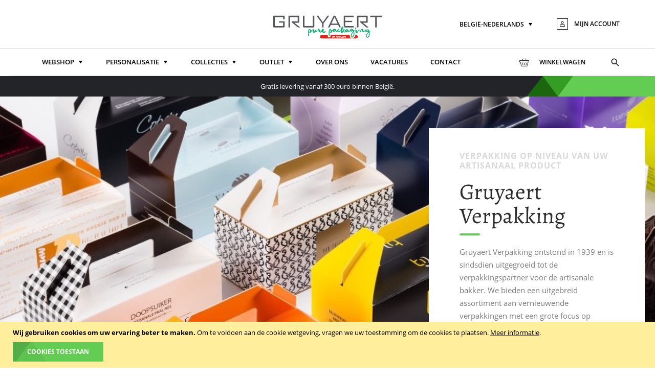

--- FILE ---
content_type: text/html; charset=UTF-8
request_url: https://www.gruyaert.be/nl_BE/
body_size: 10989
content:
<!doctype html>
<html lang="nl">
    <head >
        <script>
    var BASE_URL = 'https://www.gruyaert.be/nl_BE/';
    var require = {
        "baseUrl": "https://www.gruyaert.be/static/frontend/Duo/GruyaertTheme/nl_BE"
    };
</script>
        <meta charset="utf-8"/>
<meta name="title" content="Homepage"/>
<meta name="robots" content="INDEX,FOLLOW"/>
<meta name="viewport" content="width=device-width, initial-scale=1"/>
<meta name="format-detection" content="telephone=no"/>
<title>Homepage</title>
<link  rel="stylesheet" type="text/css"  media="all" href="https://www.gruyaert.be/static/frontend/Duo/GruyaertTheme/nl_BE/mage/calendar.css" />
<link  rel="stylesheet" type="text/css"  media="all" href="https://www.gruyaert.be/static/frontend/Duo/GruyaertTheme/nl_BE/css/styles-m.css" />
<link  rel="stylesheet" type="text/css"  media="all" href="https://www.gruyaert.be/static/frontend/Duo/GruyaertTheme/nl_BE/Blackbird_MenuManager/css/menumanager_menu_front.css" />
<link  rel="stylesheet" type="text/css"  media="all" href="https://www.gruyaert.be/static/frontend/Duo/GruyaertTheme/nl_BE/Blackbird_ContentManager/css/content.css" />
<link  rel="stylesheet" type="text/css"  media="screen and (min-width: 768px)" href="https://www.gruyaert.be/static/frontend/Duo/GruyaertTheme/nl_BE/css/styles-l.css" />
<link  rel="stylesheet" type="text/css"  media="print" href="https://www.gruyaert.be/static/frontend/Duo/GruyaertTheme/nl_BE/css/print.css" />
<link  rel="icon" type="image/x-icon" href="https://www.gruyaert.be/static/frontend/Duo/GruyaertTheme/nl_BE/Magento_Theme/favicon.ico" />
<link  rel="shortcut icon" type="image/x-icon" href="https://www.gruyaert.be/static/frontend/Duo/GruyaertTheme/nl_BE/Magento_Theme/favicon.ico" />
<script  type="text/javascript"  src="https://www.gruyaert.be/static/frontend/Duo/GruyaertTheme/nl_BE/requirejs/require.js"></script>
<script  type="text/javascript"  src="https://www.gruyaert.be/static/frontend/Duo/GruyaertTheme/nl_BE/mage/requirejs/mixins.js"></script>
<script  type="text/javascript"  src="https://www.gruyaert.be/static/frontend/Duo/GruyaertTheme/nl_BE/requirejs-config.js"></script>
<script  type="text/javascript"  src="https://www.gruyaert.be/static/frontend/Duo/GruyaertTheme/nl_BE/mage/polyfill.js"></script>
<link rel="preload" as="font" crossorigin="anonymous" href="https://www.gruyaert.be/static/frontend/Duo/GruyaertTheme/nl_BE/fonts/alegreya/regular/alegreya-v13-latin-regular.woff2" />
<link rel="preload" as="font" crossorigin="anonymous" href="https://www.gruyaert.be/static/frontend/Duo/GruyaertTheme/nl_BE/fonts/alegreya/medium/alegreya-v13-latin-500.woff2" />
<link  rel="apple-touch-icon" sizes="180x180" href="https://www.gruyaert.be/static/frontend/Duo/GruyaertTheme/nl_BE/Magento_Theme/favicons/apple-touch-icon.png" />
<link  rel="icon" type="image/png" sizes="32x32" href="https://www.gruyaert.be/static/frontend/Duo/GruyaertTheme/nl_BE/Magento_Theme/favicons/favicon-32x32.png" />
<link  rel="icon" type="image/png" sizes="16x16" href="https://www.gruyaert.be/static/frontend/Duo/GruyaertTheme/nl_BE/Magento_Theme/favicons/favicon-16x16.png" />
<link  rel="canonical" href="https://www.gruyaert.be/nl_BE/homepage" />
<!-- Google Tag Manager -->
<script>(function(w,d,s,l,i){w[l]=w[l]||[];w[l].push({'gtm.start':
new Date().getTime(),event:'gtm.js'});var f=d.getElementsByTagName(s)[0],
j=d.createElement(s),dl=l!='dataLayer'?'&l='+l:'';j.async=true;j.src=
'https://www.googletagmanager.com/gtm.js?id='+i+dl;f.parentNode.insertBefore(j,f);
})(window,document,'script','dataLayer','GTM-PG7ZDTP');</script>
<!-- End Google Tag Manager -->
<meta name="google-site-verification" content="Cx2mNjooNyLY-vnIKCRvIY7DX7YDlph1D-iGcnt3deU" />
            </head>
    <body data-container="body"
          data-mage-init='{"loaderAjax": {}, "loader": { "icon": "https://www.gruyaert.be/static/frontend/Duo/GruyaertTheme/nl_BE/images/loader-2.gif"}}'
        class="contentmanager-content-view contentmanager-contenttype-homepage contentmanager-content-14 contentmanager-index-content page-layout-1column">
        

<script type="text/x-magento-init">
    {
        "*": {
            "mage/cookies": {
                "expires": null,
                "path": "\u002F",
                "domain": ".www.gruyaert.be",
                "secure": false,
                "lifetime": "3600"
            }
        }
    }
</script>
    <noscript>
        <div class="message global noscript">
            <div class="content">
                <p>
                    <strong>JavaScript lijkt te zijn uitgeschakeld in uw browser.</strong>
                    <span>Voor de beste gebruikerservaring, zorg ervoor dat javascript ingeschakeld is voor uw browser.</span>
                </p>
            </div>
        </div>
    </noscript>
    <div role="alertdialog"
         tabindex="-1"
         class="message global cookie"
         id="notice-cookie-block"
         style="display: none;">
        <div role="document" class="content" tabindex="0">
            <p>
                <strong>Wij gebruiken cookies om uw ervaring beter te maken.</strong>
                <span>Om te voldoen aan de cookie wetgeving, vragen we uw toestemming om de cookies te plaatsen.</span>
                <a href="https://www.gruyaert.be/nl_BE/privacy-policy-cookie-restriction-mode/">Meer informatie</a>.            </p>
            <div class="actions">
                <button id="btn-cookie-allow" class="action allow primary">
                    <span>Cookies toestaan</span>
                </button>
            </div>
        </div>
    </div>
    <script type="text/x-magento-init">
        {
            "#notice-cookie-block": {
                "cookieNotices": {
                    "cookieAllowButtonSelector": "#btn-cookie-allow",
                    "cookieName": "user_allowed_save_cookie",
                    "cookieValue": {"1":1},
                    "cookieLifetime": 31536000,
                    "noCookiesUrl": "https\u003A\u002F\u002Fwww.gruyaert.be\u002Fnl_BE\u002Fcookie\u002Findex\u002FnoCookies\u002F"
                }
            }
        }
    </script>

<script>
    window.cookiesConfig = window.cookiesConfig || {};
    window.cookiesConfig.secure = true;
</script>
<script>
    require.config({
        map: {
            '*': {
                wysiwygAdapter: 'mage/adminhtml/wysiwyg/tiny_mce/tinymce4Adapter'
            }
        }
    });
</script>
<div class="page-wrapper"><header class="page-header"><div class="panel wrapper"><div class="panel header"><a class="action skip contentarea"
   href="#contentarea">
    <span>
        Ga naar de inhoud    </span>
</a>
<div class="header-panel-logozone">
<!-- <span data-action="toggle-nav" class="action nav-toggle"><span>Toggle Nav</span></span> -->

<a
    class="site-logo"
    href="https://www.gruyaert.be/nl_BE/">
    <img class="site-logo__image" alt="Gruyaert. Pure packaging by Guillin." lang="en" src="https://www.gruyaert.be/static/frontend/Duo/GruyaertTheme/nl_BE/Duo_Gruyaert/images/header/logo-header.svg" width="212" height="46" />
</a>
</div><div class="header-panel-content">        <div class="switcher language switcher-language" data-ui-id="language-switcher" id="switcher-language">
        <strong class="label switcher-label"><span>Taal</span></strong>
        <div class="actions dropdown options switcher-options">
            <div class="action toggle switcher-trigger"
                 id="switcher-language-trigger"
                 data-mage-init='{"dropdown":{}}'
                 data-toggle="dropdown"
                 data-trigger-keypress-button="true">
                <strong class="view-nl_BE">
                    <span>België-Nederlands</span>
                </strong>
            </div>
            <ul class="dropdown switcher-dropdown"
                data-target="dropdown">
                                                            <li class="view-fr_BE switcher-option">
                            <a href="https://www.gruyaert.be/nl_BE/stores/store/redirect/___store/fr_BE/___from_store/nl_BE/uenc/aHR0cHM6Ly93d3cuZ3J1eWFlcnQuYmUvZnJfQkUv/">
                                België-Français                            </a>
                        </li>
                                                                                                                    <li class="view-fr_FR switcher-option">
                            <a href="https://www.gruyaert.be/nl_BE/stores/store/redirect/___store/fr_FR/___from_store/nl_BE/uenc/aHR0cHM6Ly93d3cuZ3J1eWFlcnQuYmUvZnJfRlIv/">
                                France-Français                            </a>
                        </li>
                                                                                <li class="view-nl_NL switcher-option">
                            <a href="https://www.gruyaert.be/nl_BE/stores/store/redirect/___store/nl_NL/___from_store/nl_BE/uenc/aHR0cHM6Ly93d3cuZ3J1eWFlcnQuYmUvbmxfTkwv/">
                                Nederland-Nederlands                            </a>
                        </li>
                                                </ul>
        </div>
    </div>
<ul class="header links">
<li class="authorization-link" data-label="of">
    <a href="https://www.gruyaert.be/nl_BE/customer/account/login/referer/aHR0cHM6Ly93d3cuZ3J1eWFlcnQuYmUvbmxfQkUvY29udGVudG1hbmFnZXIvaW5kZXgvY29udGVudC9jb250ZW50X2lkLzE0Lw%2C%2C/">
        <span class="authorization-link__icon-holder">
            <svg class="authorization-link__icon" width="12" height="12" viewBox="0 0 12 12" aria-hidden="true" focusable="false">
                <path d="M2 10.1h8l-.2-1.3c-.1-.8-1-1.4-1.9-1.4H4.1c-.9 0-1.8.6-1.9 1.4L2 10.1zm-.8-1.4C1.4 7.5 2.7 6.4 4 6.4h3.9c1.4 0 2.7 1 2.8 2.3l.2 1.4c.1.5-.3.9-.9.9H1.9c-.6 0-.9-.4-.9-.9l.2-1.4zM6 5.5C3.9 5.5 3.5 4.1 3.5 3S4.6 1 6 1s2.5.9 2.5 2S8.1 5.5 6 5.5zm0-.9c1.1 0 1.5-.5 1.5-1.6 0-.6-.6-1.1-1.5-1.1S4.5 2.4 4.5 3c0 1.1.4 1.6 1.5 1.6z" />
            </svg>
        </span>
        <span class="authorization-link__text">
            <!-- Inloggen -->
            Mijn account        </span>
    </a>
</li>
</ul></div></div></div><div class="header content"><div class="header-content-inner"><div class="header-content-logozone-mobile">
<!-- <span data-action="toggle-nav" class="action nav-toggle"><span>Toggle Nav</span></span> -->

<a
    class="site-logo"
    href="https://www.gruyaert.be/nl_BE/">
    <img class="site-logo__image" alt="Gruyaert. Pure packaging by Guillin." lang="en" src="https://www.gruyaert.be/static/frontend/Duo/GruyaertTheme/nl_BE/Duo_Gruyaert/images/header/logo-header.svg" width="212" height="46" />
</a>
</div>
<nav class="main-navigation" aria-label="Hoofd">
    <ul class="main-navigation__menu">
            <li class="level0  first level-top parent">
        <a href=https://www.gruyaert.be/nl_BE/onze-producten class="level0  first level-top parent" target=_self>
            <span>Webshop</span>
        </a>
                    <ul class="level0 submenu" aria-label="Webshop">
                    <li class="level1  first">
        <a href="https://www.gruyaert.be/nl_BE/onze-producten/patisserie-ijs" class="link" target=_self>
            <span>Patisserie &amp; ijs</span>
        </a>
        </li>


    <li class="level1 ">
        <a href="https://www.gruyaert.be/nl_BE/onze-producten/brood-banket" class="link" target=_self>
            <span>Brood &amp; banket</span>
        </a>
        </li>


    <li class="level1 ">
        <a href="https://www.gruyaert.be/nl_BE/onze-producten/chocolaterie-confiserie" class="link" target=_self>
            <span>Chocolaterie &amp; confiserie</span>
        </a>
        </li>


    <li class="level1 ">
        <a href="https://www.gruyaert.be/nl_BE/onze-producten/traiteur-take-away" class="link" target=_self>
            <span>Traiteur &amp; take away</span>
        </a>
        </li>


    <li class="level1 ">
        <a href="https://www.gruyaert.be/nl_BE/onze-producten/diversen" class="link" target=_self>
            <span>Diversen</span>
        </a>
        </li>


    <li class="level1  last">
        <a href="https://www.gruyaert.be/nl_BE/onze-producten/linten" class="link" target=_self>
            <span>Linten</span>
        </a>
        </li>


            </ul>
            </li>
    <li class="level0  level-top parent">
        <a href=https://www.gruyaert.be/nl_BE/gepersonaliseerde-verpakking class="level0  level-top parent" target=_self>
            <span>Personalisatie</span>
        </a>
                    <ul class="level0 submenu" aria-label="Personalisatie">
                    <li class="level1  first">
        <a href=https://www.gruyaert.be/nl_BE/patisserie-en-ijs class="level1  first" target=_self>
            <span>Patisserie &amp; ijs</span>
        </a>
            </li>
    <li class="level1 ">
        <a href=https://www.gruyaert.be/nl_BE/brood-banket class="level1 " target=_self>
            <span>Brood &amp; banket</span>
        </a>
            </li>
    <li class="level1 ">
        <a href=https://www.gruyaert.be/nl_BE/chocolaterie-confiserie class="level1 " target=_self>
            <span>Chocolaterie &amp; confiserie </span>
        </a>
            </li>
    <li class="level1  last">
        <a href=traiteur-take-away class="level1  last" target=_self>
            <span>Traiteur &amp; take away</span>
        </a>
            </li>
            </ul>
            </li>
    <li class="level0  level-top parent">
        <a href=https://www.gruyaert.be/nl_BE/collecties class="level0  level-top parent" target=_self>
            <span>Collecties</span>
        </a>
                    <ul class="level0 submenu" aria-label="Collecties">
                    <li class="level1  first">
        <a href=https://www.gruyaert.be/nl_BE/collection/loved class="level1  first" target=_self>
            <span>Valentijn en Moederdag - Loved</span>
        </a>
            </li>
    <li class="level1 ">
        <a href=https://www.gruyaert.be/nl_BE/collection/beautiful class="level1 " target=_self>
            <span>Valentijn en Moederdag - Beautiful</span>
        </a>
            </li>
    <li class="level1 ">
        <a href=https://www.gruyaert.be/nl_BE/collection/chicky class="level1 " target=_self>
            <span>Voorjaar - Chicky</span>
        </a>
            </li>
    <li class="level1  last">
        <a href=https://www.gruyaert.be/nl_BE/collection/birdy class="level1  last" target=_self>
            <span>Voorjaar - Birdy</span>
        </a>
            </li>
            </ul>
            </li>
    <li class="level0  level-top parent">
        <a href=https://www.gruyaert.be/nl_BE/outlet class="level0  level-top parent" target=_self>
            <span>Outlet</span>
        </a>
                    <ul class="level0 submenu" aria-label="Outlet">
                    <li class="level1  first">
        <a href=https://www.gruyaert.be/nl_BE/collection/bloom class="level1  first" target=_self>
            <span>Outlet - Bloom</span>
        </a>
            </li>
    <li class="level1 ">
        <a href=https://www.gruyaert.be/nl_BE/collection/chocolala class="level1 " target=_self>
            <span>Outlet - Choc o Lala</span>
        </a>
            </li>
    <li class="level1 ">
        <a href=https://www.gruyaert.be/nl_BE/collection/lima class="level1 " target=_self>
            <span>Outlet - Lima</span>
        </a>
            </li>
    <li class="level1 ">
        <a href=https://www.gruyaert.be/nl_BE/collection/tropical class="level1 " target=_self>
            <span>Outlet - Tropical</span>
        </a>
            </li>
    <li class="level1 ">
        <a href=https://www.gruyaert.be/nl_BE/collection/violetta class="level1 " target=_self>
            <span>Outlet - Violetta</span>
        </a>
            </li>
    <li class="level1 ">
        <a href=https://www.gruyaert.be/nl_BE/collection/cobalus class="level1 " target=_self>
            <span>Outlet - Cobalus</span>
        </a>
            </li>
    <li class="level1 ">
        <a href=https://www.gruyaert.be/nl_BE/collection/vivid class="level1 " target=_self>
            <span>Outlet - Vivid</span>
        </a>
            </li>
    <li class="level1 ">
        <a href=https://www.gruyaert.be/nl_BE/collection/flags class="level1 " target=_self>
            <span>Outlet - Flags</span>
        </a>
            </li>
    <li class="level1 ">
        <a href=https://www.gruyaert.be/nl_BE/funny class="level1 " target=_self>
            <span>Outlet - Funny</span>
        </a>
            </li>
    <li class="level1  last">
        <a href=https://www.gruyaert.be/nl_BE/theme/outlet class="level1  last" target=_self>
            <span>Outlet - Linten</span>
        </a>
            </li>
            </ul>
            </li>
    <li class="level0  level-top">
        <a href=https://www.gruyaert.be/nl_BE/over-ons class="level0  level-top" target=_self>
            <span>Over ons</span>
        </a>
            </li>
    <li class="level0  level-top">
        <a href=https://www.gruyaert.be/nl_BE/werken-bij-gruyaert class="level0  level-top" target=_self>
            <span>Vacatures</span>
        </a>
            </li>
    <li class="level0  last level-top">
        <a href=/nl_BE/contact class="level0  last level-top" target=_self>
            <span>Contact</span>
        </a>
            </li>
    </ul>
</nav>
<div class="header-content-actions">
<div data-block="minicart" class="minicart-wrapper">
    <a class="action showcart" href="https://www.gruyaert.be/nl_BE/checkout/cart/"
       data-bind="scope: 'minicart_content'">
        <span class="text">Winkelwagen</span>
        <span class="counter qty empty"
              data-bind="css: { empty: !!getCartParam('summary_count') == false && !isLoading() }, blockLoader: isLoading">
            <span class="counter-number"><!-- ko text: getCartParam('summary_count') --><!-- /ko --></span>
            <span class="counter-label">
            <!-- ko if: getCartParam('summary_count') -->
                <!-- ko text: getCartParam('summary_count') --><!-- /ko -->
                <!-- ko i18n: 'items' --><!-- /ko -->
            <!-- /ko -->
            </span>
        </span>
    </a>
            <div class="block block-minicart"
             data-role="dropdownDialog"
             data-mage-init='{"dropdownDialog":{
                "appendTo":"[data-block=minicart]",
                "triggerTarget":".showcart",
                "timeout": "2000",
                "closeOnMouseLeave": false,
                "closeOnEscape": true,
                "triggerClass":"active",
                "parentClass":"active",
                "buttons":[]}}'>
            <div id="minicart-content-wrapper" data-bind="scope: 'minicart_content'">
                <!-- ko template: getTemplate() --><!-- /ko -->
            </div>
                    </div>
        <script>
        window.checkout = {"shoppingCartUrl":"https:\/\/www.gruyaert.be\/nl_BE\/checkout\/cart\/","checkoutUrl":"https:\/\/www.gruyaert.be\/nl_BE\/checkout\/","updateItemQtyUrl":"https:\/\/www.gruyaert.be\/nl_BE\/checkout\/sidebar\/updateItemQty\/","removeItemUrl":"https:\/\/www.gruyaert.be\/nl_BE\/checkout\/sidebar\/removeItem\/","imageTemplate":"Magento_Catalog\/product\/image_with_borders","baseUrl":"https:\/\/www.gruyaert.be\/nl_BE\/","minicartMaxItemsVisible":5,"websiteId":"1","maxItemsToDisplay":10,"storeId":"1","storeGroupId":"1","customerLoginUrl":"https:\/\/www.gruyaert.be\/nl_BE\/customer\/account\/login\/referer\/aHR0cHM6Ly93d3cuZ3J1eWFlcnQuYmUvbmxfQkUvY29udGVudG1hbmFnZXIvaW5kZXgvY29udGVudC9jb250ZW50X2lkLzE0Lw%2C%2C\/","isRedirectRequired":false,"autocomplete":"off","captcha":{"user_login":{"isCaseSensitive":false,"imageHeight":50,"imageSrc":"","refreshUrl":"https:\/\/www.gruyaert.be\/nl_BE\/captcha\/refresh\/","isRequired":false,"timestamp":1769184803}}};
    </script>
    <script type="text/x-magento-init">
    {
        "[data-block='minicart']": {
            "Magento_Ui/js/core/app": {"components":{"minicart_content":{"children":{"subtotal.container":{"children":{"subtotal":{"children":{"subtotal.totals":{"config":{"display_cart_subtotal_incl_tax":0,"display_cart_subtotal_excl_tax":1,"template":"Magento_Tax\/checkout\/minicart\/subtotal\/totals"},"children":{"subtotal.totals.msrp":{"component":"Magento_Msrp\/js\/view\/checkout\/minicart\/subtotal\/totals","config":{"displayArea":"minicart-subtotal-hidden","template":"Magento_Msrp\/checkout\/minicart\/subtotal\/totals"}}},"component":"Magento_Tax\/js\/view\/checkout\/minicart\/subtotal\/totals"}},"component":"uiComponent","config":{"template":"Magento_Checkout\/minicart\/subtotal"}}},"component":"uiComponent","config":{"displayArea":"subtotalContainer"}},"item.renderer":{"component":"uiComponent","config":{"displayArea":"defaultRenderer","template":"Magento_Checkout\/minicart\/item\/default"},"children":{"item.image":{"component":"Magento_Catalog\/js\/view\/image","config":{"template":"Magento_Catalog\/product\/image","displayArea":"itemImage"}},"checkout.cart.item.price.sidebar":{"component":"uiComponent","config":{"template":"Magento_Checkout\/minicart\/item\/price","displayArea":"priceSidebar"}}}},"extra_info":{"component":"uiComponent","config":{"displayArea":"extraInfo"}},"promotion":{"component":"uiComponent","config":{"displayArea":"promotion"}}},"config":{"itemRenderer":{"default":"defaultRenderer","simple":"defaultRenderer","virtual":"defaultRenderer"},"template":"Magento_Checkout\/minicart\/content"},"component":"Magento_Checkout\/js\/view\/minicart"}},"types":[]}        },
        "*": {
            "Magento_Ui/js/block-loader": "https\u003A\u002F\u002Fwww.gruyaert.be\u002Fstatic\u002Ffrontend\u002FDuo\u002FGruyaertTheme\u002Fnl_BE\u002Fimages\u002Floader\u002D1.gif"
        }
    }
    </script>
</div>


<div class="header-search-toggle-holder">
    <button type="button" class="header-search-toggle js-header-search-toggle">
        <span class="visually-hidden">
          Toggle search        </span>
        <svg width="16" height="16" viewBox="0 0 16 16" aria-hidden="true" focusable="false">
            <path d="M15.2 14l-4.5-4.5c.7-.9 1.1-2.1 1.1-3.3C11.8 3.1 9.3.5 6.1.5S.5 3 .5 6.2s2.5 5.7 5.7 5.7c1.3 0 2.4-.4 3.3-1.1l4.5 4.5c.2.2.4.3.6.3s.4-.1.6-.3c.4-.4.4-.9 0-1.3zm-9-3.8c-2.2 0-4-1.8-4-4s1.8-4 4-4 4 1.8 4 4-1.8 4-4 4z" />
        </svg>
    </button>
</div>

<script>
    (function  () {
        require(["jquery"], function($) {
            $(document).ready(function() {

                var $searchToggle = $('.js-header-search-toggle');

                $('.js-header-search-toggle').on('click.searchToggle', function(e) {
                    if($('body').hasClass('js-searchflyout-visible')) {
                        $('body').removeClass('js-searchflyout-visible');
                    } else {
                        $('body').addClass('js-searchflyout-visible');
                        $('body').removeClass('js-mobile-flyout-visible');
                        var $searchInput = $('.header-search-block input[type="text"]');
                        if($searchInput.length > 0) {
                            $searchInput.focus();
                        }
                    }
                });

                $(document).on('mouseup.searchToggle', function(event) {
                    const target = $(event.target);
                    if(target.closest($('.header-search-block')).length <= 0 && target.closest($('.header-search-toggle-holder')).length <= 0) {
                        if($('body').hasClass('js-searchflyout-visible')) {
                            const searchBlockStyle = getComputedStyle($('.header-search-block')[0]);
                            const searchBlockPosition = searchBlockStyle.position;
                            if(searchBlockPosition !== 'relative') {
                                $('body').removeClass('js-searchflyout-visible');
                            }
                        }
                    }
                });

                $(document).on('keydown.desktopsubnavigation', function(e) {
                    if(e.keyCode === 27) {
                        if($('body').hasClass('js-searchflyout-visible')) {
                            $('body').removeClass('js-searchflyout-visible');
                            $('.js-header-search-toggle').focus();
                            e.stopPropagation();
                        }
                    }
                });

            });
        });
    })();
</script>
<div class="mobile-menu-toggle-holder">
    <button type="button" class="mobile-menu-toggle">
        <svg class="mobile-menu-toggle__icon" width="48" height="48" viewBox="0 0 48 48" aria-hidden="true" focusable="false">
            <path d="M6 36h36v-4H6v4zm0-10h36v-4H6v4zm0-14v4h36v-4H6z"></path>
        </svg>
        <span class="mobile-menu-toggle__label">
            Menu        </span>
    </button>
</div>

<script>
    (function  () {
        require(["jquery"], function($) {
            $(document).ready(function() {
                $('.mobile-menu-toggle').on('click', function(e) {
                    $('body').toggleClass('js-mobile-flyout-visible');
                    $('body').removeClass('js-searchflyout-visible');
                });
            });
        });
    })();
</script>
</div></div></div><div class="mobile-flyout-block"><div class="mobile-flyout-block__inner">
<nav class="main-navigation" aria-label="Hoofd">
    <ul class="main-navigation__menu">
            <li class="level0  first level-top parent">
        <a href=https://www.gruyaert.be/nl_BE/onze-producten class="level0  first level-top parent" target=_self>
            <span>Webshop</span>
        </a>
                    <ul class="level0 submenu" aria-label="Webshop">
                    <li class="level1  first">
        <a href="https://www.gruyaert.be/nl_BE/onze-producten/patisserie-ijs" class="link" target=_self>
            <span>Patisserie &amp; ijs</span>
        </a>
        </li>


    <li class="level1 ">
        <a href="https://www.gruyaert.be/nl_BE/onze-producten/brood-banket" class="link" target=_self>
            <span>Brood &amp; banket</span>
        </a>
        </li>


    <li class="level1 ">
        <a href="https://www.gruyaert.be/nl_BE/onze-producten/chocolaterie-confiserie" class="link" target=_self>
            <span>Chocolaterie &amp; confiserie</span>
        </a>
        </li>


    <li class="level1 ">
        <a href="https://www.gruyaert.be/nl_BE/onze-producten/traiteur-take-away" class="link" target=_self>
            <span>Traiteur &amp; take away</span>
        </a>
        </li>


    <li class="level1 ">
        <a href="https://www.gruyaert.be/nl_BE/onze-producten/diversen" class="link" target=_self>
            <span>Diversen</span>
        </a>
        </li>


    <li class="level1  last">
        <a href="https://www.gruyaert.be/nl_BE/onze-producten/linten" class="link" target=_self>
            <span>Linten</span>
        </a>
        </li>


            </ul>
            </li>
    <li class="level0  level-top parent">
        <a href=https://www.gruyaert.be/nl_BE/gepersonaliseerde-verpakking class="level0  level-top parent" target=_self>
            <span>Personalisatie</span>
        </a>
                    <ul class="level0 submenu" aria-label="Personalisatie">
                    <li class="level1  first">
        <a href=https://www.gruyaert.be/nl_BE/patisserie-en-ijs class="level1  first" target=_self>
            <span>Patisserie &amp; ijs</span>
        </a>
            </li>
    <li class="level1 ">
        <a href=https://www.gruyaert.be/nl_BE/brood-banket class="level1 " target=_self>
            <span>Brood &amp; banket</span>
        </a>
            </li>
    <li class="level1 ">
        <a href=https://www.gruyaert.be/nl_BE/chocolaterie-confiserie class="level1 " target=_self>
            <span>Chocolaterie &amp; confiserie </span>
        </a>
            </li>
    <li class="level1  last">
        <a href=traiteur-take-away class="level1  last" target=_self>
            <span>Traiteur &amp; take away</span>
        </a>
            </li>
            </ul>
            </li>
    <li class="level0  level-top parent">
        <a href=https://www.gruyaert.be/nl_BE/collecties class="level0  level-top parent" target=_self>
            <span>Collecties</span>
        </a>
                    <ul class="level0 submenu" aria-label="Collecties">
                    <li class="level1  first">
        <a href=https://www.gruyaert.be/nl_BE/collection/loved class="level1  first" target=_self>
            <span>Valentijn en Moederdag - Loved</span>
        </a>
            </li>
    <li class="level1 ">
        <a href=https://www.gruyaert.be/nl_BE/collection/beautiful class="level1 " target=_self>
            <span>Valentijn en Moederdag - Beautiful</span>
        </a>
            </li>
    <li class="level1 ">
        <a href=https://www.gruyaert.be/nl_BE/collection/chicky class="level1 " target=_self>
            <span>Voorjaar - Chicky</span>
        </a>
            </li>
    <li class="level1  last">
        <a href=https://www.gruyaert.be/nl_BE/collection/birdy class="level1  last" target=_self>
            <span>Voorjaar - Birdy</span>
        </a>
            </li>
            </ul>
            </li>
    <li class="level0  level-top parent">
        <a href=https://www.gruyaert.be/nl_BE/outlet class="level0  level-top parent" target=_self>
            <span>Outlet</span>
        </a>
                    <ul class="level0 submenu" aria-label="Outlet">
                    <li class="level1  first">
        <a href=https://www.gruyaert.be/nl_BE/collection/bloom class="level1  first" target=_self>
            <span>Outlet - Bloom</span>
        </a>
            </li>
    <li class="level1 ">
        <a href=https://www.gruyaert.be/nl_BE/collection/chocolala class="level1 " target=_self>
            <span>Outlet - Choc o Lala</span>
        </a>
            </li>
    <li class="level1 ">
        <a href=https://www.gruyaert.be/nl_BE/collection/lima class="level1 " target=_self>
            <span>Outlet - Lima</span>
        </a>
            </li>
    <li class="level1 ">
        <a href=https://www.gruyaert.be/nl_BE/collection/tropical class="level1 " target=_self>
            <span>Outlet - Tropical</span>
        </a>
            </li>
    <li class="level1 ">
        <a href=https://www.gruyaert.be/nl_BE/collection/violetta class="level1 " target=_self>
            <span>Outlet - Violetta</span>
        </a>
            </li>
    <li class="level1 ">
        <a href=https://www.gruyaert.be/nl_BE/collection/cobalus class="level1 " target=_self>
            <span>Outlet - Cobalus</span>
        </a>
            </li>
    <li class="level1 ">
        <a href=https://www.gruyaert.be/nl_BE/collection/vivid class="level1 " target=_self>
            <span>Outlet - Vivid</span>
        </a>
            </li>
    <li class="level1 ">
        <a href=https://www.gruyaert.be/nl_BE/collection/flags class="level1 " target=_self>
            <span>Outlet - Flags</span>
        </a>
            </li>
    <li class="level1 ">
        <a href=https://www.gruyaert.be/nl_BE/funny class="level1 " target=_self>
            <span>Outlet - Funny</span>
        </a>
            </li>
    <li class="level1  last">
        <a href=https://www.gruyaert.be/nl_BE/theme/outlet class="level1  last" target=_self>
            <span>Outlet - Linten</span>
        </a>
            </li>
            </ul>
            </li>
    <li class="level0  level-top">
        <a href=https://www.gruyaert.be/nl_BE/over-ons class="level0  level-top" target=_self>
            <span>Over ons</span>
        </a>
            </li>
    <li class="level0  level-top">
        <a href=https://www.gruyaert.be/nl_BE/werken-bij-gruyaert class="level0  level-top" target=_self>
            <span>Vacatures</span>
        </a>
            </li>
    <li class="level0  last level-top">
        <a href=/nl_BE/contact class="level0  last level-top" target=_self>
            <span>Contact</span>
        </a>
            </li>
    </ul>
</nav>
</div></div><div class="header-search-block-wrapper"><div class="header-search-block"><div class="header-search-block__inner"><div class="block block-search">
    <div class="block block-title"><strong>Zoek</strong></div>
    <div class="block block-content">
        <form class="form minisearch" id="search_mini_form"
              action="https://www.gruyaert.be/nl_BE/catalogsearch/result/" method="get">
            <div class="field search">
                <label class="label" for="search" data-role="minisearch-label">
                    <span>Zoek</span>
                </label>
                <div class="control">
                    <input id="search"
                                                       type="text"
                           name="q"
                           value=""
                           placeholder="Doorzoek&#x20;de&#x20;hele&#x20;winkel"
                           class="input-text"
                           maxlength="128"
                           role="combobox"
                           aria-haspopup="false"
                           aria-autocomplete="both"
                           autocomplete="off"
                           aria-expanded="false"/>
                    <div id="search_autocomplete" class="search-autocomplete"></div>
                    <div class="nested">
    <a class="action advanced" href="https://www.gruyaert.be/nl_BE/catalogsearch/advanced/" data-action="advanced-search">
        Geavanceerd zoeken    </a>
</div>
                </div>
            </div>
            <div class="actions">
                <button type="submit"
                    title="Zoek"
                    class="action search"
                    aria-label="Search"
                >
                    <span>Zoek</span>
                </button>
            </div>
        </form>
    </div>
</div>
</div></div></div></header><main id="maincontent" class="page-main"><a id="contentarea" tabindex="-1"></a>
<div class="page messages"><div data-placeholder="messages"></div>
<div data-bind="scope: 'messages'">
    <!-- ko if: cookieMessages && cookieMessages.length > 0 -->
    <div role="alert" data-bind="foreach: { data: cookieMessages, as: 'message' }" class="messages">
        <div data-bind="attr: {
            class: 'message-' + message.type + ' ' + message.type + ' message',
            'data-ui-id': 'message-' + message.type
        }">
            <div data-bind="html: $parent.prepareMessageForHtml(message.text)"></div>
        </div>
    </div>
    <!-- /ko -->

    <!-- ko if: messages().messages && messages().messages.length > 0 -->
    <div role="alert" data-bind="foreach: { data: messages().messages, as: 'message' }" class="messages">
        <div data-bind="attr: {
            class: 'message-' + message.type + ' ' + message.type + ' message',
            'data-ui-id': 'message-' + message.type
        }">
            <div data-bind="html: $parent.prepareMessageForHtml(message.text)"></div>
        </div>
    </div>
    <!-- /ko -->
</div>
<script type="text/x-magento-init">
    {
        "*": {
            "Magento_Ui/js/core/app": {
                "components": {
                        "messages": {
                            "component": "Magento_Theme/js/view/messages"
                        }
                    }
                }
            }
    }
</script>
</div><div class="columns"><div class="column main"><input name="form_key" type="hidden" value="OKCQ2u1AeFrsln91" /><div id="authenticationPopup" data-bind="scope:'authenticationPopup'" style="display: none;">
    <script>
        window.authenticationPopup = {"autocomplete":"off","customerRegisterUrl":"https:\/\/www.gruyaert.be\/nl_BE\/customer\/account\/create\/","customerForgotPasswordUrl":"https:\/\/www.gruyaert.be\/nl_BE\/customer\/account\/forgotpassword\/","baseUrl":"https:\/\/www.gruyaert.be\/nl_BE\/"};
    </script>
    <!-- ko template: getTemplate() --><!-- /ko -->
    <script type="text/x-magento-init">
        {
            "#authenticationPopup": {
                "Magento_Ui/js/core/app": {"components":{"authenticationPopup":{"component":"Magento_Customer\/js\/view\/authentication-popup","children":{"messages":{"component":"Magento_Ui\/js\/view\/messages","displayArea":"messages"},"captcha":{"component":"Magento_Captcha\/js\/view\/checkout\/loginCaptcha","displayArea":"additional-login-form-fields","formId":"user_login","configSource":"checkout"}}}}}            },
            "*": {
                "Magento_Ui/js/block-loader": "https\u003A\u002F\u002Fwww.gruyaert.be\u002Fstatic\u002Ffrontend\u002FDuo\u002FGruyaertTheme\u002Fnl_BE\u002Fimages\u002Floader\u002D1.gif"
            }
        }
    </script>
</div>
<script type="text/x-magento-init">
    {
        "*": {
            "Magento_Customer/js/section-config": {
                "sections": {"stores\/store\/switch":["*"],"stores\/store\/switchrequest":["*"],"directory\/currency\/switch":["*"],"*":["messages"],"customer\/account\/logout":["*","recently_viewed_product","recently_compared_product","persistent"],"customer\/account\/loginpost":["*"],"customer\/account\/createpost":["*"],"customer\/account\/editpost":["*"],"customer\/ajax\/login":["checkout-data","cart","captcha"],"catalog\/product_compare\/add":["compare-products"],"catalog\/product_compare\/remove":["compare-products"],"catalog\/product_compare\/clear":["compare-products"],"sales\/guest\/reorder":["cart"],"sales\/order\/reorder":["cart"],"checkout\/cart\/add":["cart","directory-data"],"checkout\/cart\/delete":["cart"],"checkout\/cart\/updatepost":["cart"],"checkout\/cart\/updateitemoptions":["cart"],"checkout\/cart\/couponpost":["cart"],"checkout\/cart\/estimatepost":["cart"],"checkout\/cart\/estimateupdatepost":["cart"],"checkout\/onepage\/saveorder":["cart","checkout-data","last-ordered-items"],"checkout\/sidebar\/removeitem":["cart"],"checkout\/sidebar\/updateitemqty":["cart"],"rest\/*\/v1\/carts\/*\/payment-information":["cart","last-ordered-items"],"rest\/*\/v1\/guest-carts\/*\/payment-information":["cart"],"rest\/*\/v1\/guest-carts\/*\/selected-payment-method":["cart","checkout-data"],"rest\/*\/v1\/carts\/*\/selected-payment-method":["cart","checkout-data"],"persistent\/index\/unsetcookie":["persistent"],"review\/product\/post":["review"],"wishlist\/index\/add":["wishlist"],"wishlist\/index\/remove":["wishlist"],"wishlist\/index\/updateitemoptions":["wishlist"],"wishlist\/index\/update":["wishlist"],"wishlist\/index\/cart":["wishlist","cart"],"wishlist\/index\/fromcart":["wishlist","cart"],"wishlist\/index\/allcart":["wishlist","cart"],"wishlist\/shared\/allcart":["wishlist","cart"],"wishlist\/shared\/cart":["cart"]},
                "clientSideSections": ["checkout-data","cart-data"],
                "baseUrls": ["https:\/\/www.gruyaert.be\/nl_BE\/"],
                "sectionNames": ["messages","customer","compare-products","last-ordered-items","cart","directory-data","captcha","persistent","review","wishlist","recently_viewed_product","recently_compared_product","product_data_storage"]            }
        }
    }
</script>
<script type="text/x-magento-init">
    {
        "*": {
            "Magento_Customer/js/customer-data": {
                "sectionLoadUrl": "https\u003A\u002F\u002Fwww.gruyaert.be\u002Fnl_BE\u002Fcustomer\u002Fsection\u002Fload\u002F",
                "expirableSectionLifetime": 60,
                "expirableSectionNames": ["cart","persistent"],
                "cookieLifeTime": "3600",
                "updateSessionUrl": "https\u003A\u002F\u002Fwww.gruyaert.be\u002Fnl_BE\u002Fcustomer\u002Faccount\u002FupdateSession\u002F"
            }
        }
    }
</script>
<script type="text/x-magento-init">
    {
        "*": {
            "Magento_Customer/js/invalidation-processor": {
                "invalidationRules": {
                    "website-rule": {
                        "Magento_Customer/js/invalidation-rules/website-rule": {
                            "scopeConfig": {
                                "websiteId": "1"
                            }
                        }
                    }
                }
            }
        }
    }
</script>
<script type="text/x-magento-init">
    {
        "body": {
            "pageCache": {"url":"https:\/\/www.gruyaert.be\/nl_BE\/page_cache\/block\/render\/content_id\/14\/","handles":["default","contentmanager_index_content","CONTENT_TYPE_VIEW_homepage","CONTENT_VIEW_homepage"],"originalRequest":{"route":"contentmanager","controller":"index","action":"content","uri":"\/nl_BE\/"},"versionCookieName":"private_content_version"}        }
    }
</script>
<div class="temporary-message">
    <div class="temporary-message__content">
        <p>Gratis levering vanaf 300 euro binnen België.</p>
    </div>
</div>
<div class="ct-field ct-field-repeater_fields homepage-hero-image" id="ct-field-32">

        

<div class="paragraph paragraph__hero-image">
        <div class="paragraph__hero-image__image" style="background-image: url('https://www.gruyaert.be/media/contentmanager/content/crop/HANDVATDOOSJEpg_5.jpg')">
                    <div class="paragraph__hero-image__content-wrapper">
                <div class="paragraph__hero-image__content">
                    <h3 class="ct-field ct-field-field paragraph__hero-image__subtitle" id="ct-field-3">

        
    Verpakking op niveau van uw artisanaal product 
</h3>                    <h1 class="ct-field ct-field-field paragraph__hero-image__title" id="ct-field-2">

        
    Gruyaert Verpakking
</h1>                    <div class="ct-field ct-field-area paragraph__hero-image__text" id="ct-field-4">

        
    Gruyaert Verpakking ontstond in 1939 en is sindsdien uitgegroeid tot de verpakkingspartner voor de artisanale bakker. 
We bieden een uitgebreid assortiment aan vernieuwende verpakkingen met een grote focus op kwaliteit. 

Uw artisanaal product verdient een verpakking op hetzelfde niveau.




    
</div>                    
<div class="ct-field ct-field-link paragraph__hero-image__link" id="ct-field-5">


        
    
    <a href="/over-ons"><span>Meer info</span></a>




    
</div>                </div>
            </div>
            </div>
</div>

</div><div class="homepage__content">
    <div class="homepage-collections">
        <div class="homepage-collections__intro">
            <h2 class="ct-field ct-field-field homepage-collections__title" id="ct-field-33">

        
    Onze collecties
</h2>            <div class="ct-field ct-field-area homepage-collections__intro_text" id="ct-field-34">

        
    <p style="text-align: center;"><strong>Ontdek onze collecties!</strong></p>    
</div>        </div>
        <div class="homepage-collections__cta-blocks-wrapper">
            <div class="ct-field ct-field-repeater_fields homepage-collections__cta-blocks" id="ct-field-35">

        

  <a href="../collection/loved" class="homepage-cta-block">
  <div class="homepage-cta-block__image" style="background-image: url('https://www.gruyaert.be/media/contentmanager/content/crop/Loved_thumbnail_3.jpg')">
    <div class="homepage-cta-block__content">
      <h3 class="ct-field ct-field-field homepage-cta-block__title" id="ct-field-25">

        
    Loved
</h3>      <span class="homepage-cta-block__link-text">
        Ontdek onze collectie hier!      </span>
    </div>
  </div>
  </a>


  <a href="../collection/chicky" class="homepage-cta-block">
  <div class="homepage-cta-block__image" style="background-image: url('https://www.gruyaert.be/media/contentmanager/content/crop/thumbnail_Chicky_3.png')">
    <div class="homepage-cta-block__content">
      <h3 class="ct-field ct-field-field homepage-cta-block__title" id="ct-field-25">

        
    Chicky
</h3>      <span class="homepage-cta-block__link-text">
        Ontdek onze collectie hier!      </span>
    </div>
  </div>
  </a>


  <a href="../collection/birdy" class="homepage-cta-block">
  <div class="homepage-cta-block__image" style="background-image: url('https://www.gruyaert.be/media/contentmanager/content/crop/frontfoto site_10.jpg')">
    <div class="homepage-cta-block__content">
      <h3 class="ct-field ct-field-field homepage-cta-block__title" id="ct-field-25">

        
    Birdy
</h3>      <span class="homepage-cta-block__link-text">
        Ontdek onze collectie hier!      </span>
    </div>
  </div>
  </a>



</div>        </div>
    </div>

    <div class="homepage-usps">
        <div class="homepage-usp">
                        <img src="https://www.gruyaert.be/media/contentmanager/content/cache/40x/np_delivery_1238130_000000.png" alt="Gratis levering" />
            <div class="homepage-usp__content">
                <h3 class="ct-field ct-field-field homepage-usp__title" id="ct-field-40">

        
    Gratis levering
</h3>                <p class="ct-field ct-field-area homepage-usp__description" id="ct-field-41">

        
    Vanaf 350 euro binnen België.    
</p>            </div>
        </div>
        <div class="homepage-usp">
                            <img src="https://www.gruyaert.be/media/contentmanager/content/cache/40x/images.png" alt="usp2" />
            <div class="homepage-usp__content">
                <h3 class="ct-field ct-field-field homepage-usp__title" id="ct-field-43">

        
    Grafisch design
</h3>                <p class="ct-field ct-field-area homepage-usp__description" id="ct-field-44">

        
    We werken met vaste grafische vormgevers die u samen met onze vertegenwoordigers begeleiden naar een mooi en eigen ontwerp.    
</p>            </div>
        </div>
        <div class="homepage-usp">
                            <img src="https://www.gruyaert.be/media/contentmanager/content/cache/40x/np_speaker_3357330_000000.png" alt="usp3" />
            <div class="homepage-usp__content">
                <h3 class="ct-field ct-field-field homepage-usp__title" id="ct-field-46">

        
    Made in Belgium
</h3>                <p class="ct-field ct-field-area homepage-usp__description" id="ct-field-47">

        
    Onze productie vindt plaats in België.
    
</p>            </div>
        </div>
    </div>

                <div class="product-slider homepage-product no-link">
            <h2 class="ct-field ct-field-field product-slider__title" id="ct-field-36">

        
    Producten in de kijker
</h2>            <div class="ct-field ct-field-product product-slider__carousel" id="ct-field-37">

        


    <div class="ct-product-list js--product-slider" id="ct-product-list-homepage_products">
                                <div class="product-item-info item">
                <a href="https://www.gruyaert.be/nl_BE/7686-koffiebeker-225ml"
                   title="Koffiebeker 225ml"
                   class="product photo product-item-photo" tabindex="-1">
                                        <span class="product-image-container" style="width: 480px;">
                        <span class="product-image-wrapper"
                            style="padding-bottom: 100%;">
                                <img src="https://www.gruyaert.be/media/catalog/product/cache/a5b71ce05835fe62aa6969760fc0d1da/s/t/standaard_gruyaert_2_c13a.jpeg" class="product-image-photo"
                                    alt="Koffiebeker 225ml" />
                        </span>
                    </span>
                    <span class="product-more-info-hover">
                        <span class="product-more-info-hover-text">
                            Meer informatie                        </span>
                    </span>
                </a>
                <div class="product-item-info-content">
                    <p class="product-name"><a href="https://www.gruyaert.be/nl_BE/7686-koffiebeker-225ml"
                                            title="Koffiebeker 225ml">Koffiebeker 225ml</a></p>
                    
                                            <a href="https://www.gruyaert.be/nl_BE/7686-koffiebeker-225ml" class="product-item-info-link">
                            Meer informatie                        </a>
                                    </div>
            </div>
                                <div class="product-item-info item">
                <a href="https://www.gruyaert.be/nl_BE/7772-ijsbekers-230"
                   title="Ijsbekers 230"
                   class="product photo product-item-photo" tabindex="-1">
                                        <span class="product-image-container" style="width: 480px;">
                        <span class="product-image-wrapper"
                            style="padding-bottom: 100%;">
                                <img src="https://www.gruyaert.be/media/catalog/product/cache/a5b71ce05835fe62aa6969760fc0d1da/A/d/AdobeStock_695381021_d74a.jpeg" class="product-image-photo"
                                    alt="Ijsbekers 230" />
                        </span>
                    </span>
                    <span class="product-more-info-hover">
                        <span class="product-more-info-hover-text">
                            Meer informatie                        </span>
                    </span>
                </a>
                <div class="product-item-info-content">
                    <p class="product-name"><a href="https://www.gruyaert.be/nl_BE/7772-ijsbekers-230"
                                            title="Ijsbekers 230">Ijsbekers 230</a></p>
                    
                                            <a href="https://www.gruyaert.be/nl_BE/7772-ijsbekers-230" class="product-item-info-link">
                            Meer informatie                        </a>
                                    </div>
            </div>
                                <div class="product-item-info item">
                <a href="https://www.gruyaert.be/nl_BE/9086-wafel-schuiver-16x10x5,5cm"
                   title="Wafel Schuiver 16x10x5,5cm"
                   class="product photo product-item-photo" tabindex="-1">
                                        <span class="product-image-container" style="width: 480px;">
                        <span class="product-image-wrapper"
                            style="padding-bottom: 100%;">
                                <img src="https://www.gruyaert.be/media/catalog/product/cache/a5b71ce05835fe62aa6969760fc0d1da/W/a/Wafelschuiver_standaard_2_7e77.jpg" class="product-image-photo"
                                    alt="Wafel Schuiver 16x10x5,5cm" />
                        </span>
                    </span>
                    <span class="product-more-info-hover">
                        <span class="product-more-info-hover-text">
                            Meer informatie                        </span>
                    </span>
                </a>
                <div class="product-item-info-content">
                    <p class="product-name"><a href="https://www.gruyaert.be/nl_BE/9086-wafel-schuiver-16x10x5,5cm"
                                            title="Wafel Schuiver 16x10x5,5cm">Wafel Schuiver 16x10x5,5cm</a></p>
                    
                                            <a href="https://www.gruyaert.be/nl_BE/9086-wafel-schuiver-16x10x5,5cm" class="product-item-info-link">
                            Meer informatie                        </a>
                                    </div>
            </div>
            </div>

</div>                        </div>
    </div>

</div></div></main><footer class="page-footer"><div class="page-footer-main"><div class="footer-main__inner"><div class="footer-contact">
<div class="footer-contact__content">

  <div class="footer-contact__logo-zone">
      <img class="footer-contact__logo" alt="Gruyaert. Pure packaging by Guillin." lang="en" src="https://www.gruyaert.be/static/frontend/Duo/GruyaertTheme/nl_BE/Duo_Gruyaert/images/footer/logo-footer.svg" width="212" height="46" />
  </div>

  <address class="footer-contact__address">
      <div class="footer-contact__address-item">
          <div class="footer-contact-address-item-icon">
            <svg width="20" height="20" viewBox="0 0 20 20" aria-hidden="true" focusable="false">
              <path d="M17.1 15c0-1.7-2-3.2-5.1-3.6-.3-.1-.7.2-.7.5-.1.3.2.7.5.7 2.3.3 4 1.4 4 2.4 0 1.2-2.4 2.5-5.8 2.5S4.2 16.2 4.2 15c0-1 1.7-2 4-2.4.3-.1.6-.4.5-.7-.1-.3-.4-.6-.7-.5-3.1.5-5.1 1.9-5.1 3.6 0 2.1 3.1 3.8 7.1 3.8 4 0 7.1-1.7 7.1-3.8z" />
              <path d="M10 15.6c.2 0 .3-.1.4-.2.1-.1.2-.3.2-.4V8.1c1.1-.2 2.1-1 2.5-2 .5-1.1.3-2.3-.3-3.2-.6-1-1.7-1.5-2.9-1.5s-2.1.4-2.8 1.4c-.6 1-.7 2.2-.3 3.2.5 1.1 1.4 1.8 2.5 2v7c0 .2.1.3.2.4.2.2.3.2.5.2zM7.8 4.7c0-.9.5-1.7 1.3-2 .8-.3 1.8-.2 2.4.5s.8 1.6.5 2.4c-.3.8-1.1 1.3-2 1.3-1.2 0-2.2-1-2.2-2.2z" />
            </svg>
          </div>
          <div class="footer-contact-address-item-content">
            Handelsstraat 12            <br />
            8020 Oostkamp          </div>
      </div>
      <div class="footer-contact__address-item">
        <div class="footer-contact-address-item-icon">
          <svg width="20" height="20" viewBox="0 0 20 20" aria-hidden="true" focusable="false">
            <path d="M16.2 12.9l-1.8-1.8c-.7-.7-1.5-.7-2.2 0l-.7.7v.1L8.2 8.5l.7-.7c.1-.2.5-.6.5-1.1 0-.4-.2-.7-.5-1.1L7.1 3.8c-.4-.4-.7-.5-1.1-.5-.4 0-.8.2-1.1.5L3.7 5.1c-.3.4-.5.9-.5 1.6 0 1.9 1.3 4.4 3.5 6.6 2.2 2.2 4.7 3.5 6.6 3.5.7 0 1.2-.2 1.6-.5l1.3-1.2c.3-.3.5-.7.5-1.1.1-.4-.1-.7-.5-1.1zm-.6 1.2s-.1 0 0 0l-1.5 1.3c-.1.1-.4.2-.8.2-1.3 0-3.7-1.1-5.8-3.2-2-2.1-3.1-4.4-3.1-5.7 0-.4.1-.7.2-.8l1.2-1.3c.1-.2.2-.2.2-.2s.1 0 .3.2l1.8 1.8c.2.2.2.2.2.3 0 .1 0 .1-.2.3 0 0-.7.7-.7.8-.2.1-.4.3-.4.5 0 .4 0 .7.3.9l3.5 3.5c.2.3.6.3.9.3.2 0 .4-.1.6-.3l.8-.8c.2-.2.2-.2.3-.2.1 0 .1 0 .3.2l1.8 1.8.2.2c-.1.1-.1.2-.1.2z" />
          </svg>
        </div>
        <div class="footer-contact-address-item-content">
          <span class="visually-hidden">Telefoon:</span>
          <a href="tel:050 83 13 00">050 83 13 00</a>
        </div>
      </div>
      <div class="footer-contact__address-item">
      <div class="footer-contact-address-item-icon">
        <svg width="20" height="20" viewBox="0 0 20 20" aria-hidden="true" focusable="false">
          <path d="M17.3 2.9c-.2-.2-.5-.2-.7-.1l-12.3 5c-.4 0-.5.3-.5.5 0 .3.2.5.4.6l5.2 1.8 1.8 5.2c.1.3.3.4.6.4s.5-.2.6-.4l5-12.4c.1-.1.1-.4-.1-.6zM12 9.1c.1-.1.2-.3.2-.5s0-.3-.2-.5c-.3-.3-.7-.3-.9 0L9.8 9.4 6.4 8.3l9.3-3.7-3.7 9.2-1.2-3.4L12 9.1zm-6.8 2.3l-1.5 1.4c-.3.3-.7.2-1 0-.3-.3-.2-.7 0-1l1.5-1.4c.3-.3.7-.2 1 0 .2.3.2.7 0 1zM6.9 14l-2.4 2.2c-.3.3-.7.2-1 0-.3-.3-.2-.7 0-1L6 13c.3-.3.7-.2 1 0 .2.4.2.8-.1 1zm2.7 1.7l-1.5 1.4c-.3.3-.7.2-1 0-.3-.3-.2-.7 0-1l1.5-1.4c.3-.3.7-.2 1 0 .3.3.3.7 0 1z" />
        </svg>
      </div>
      <div class="footer-contact-address-item-content">
        <span class="visually-hidden">E-mail:</span>
        <a href="mailto:info@gruyaert.be">info@gruyaert.be</a>
      </div>
    </div>
  </address>
  
  <div class="footer-contact__legal">
    BTW-nummer: BE 0415 981 530  </div>

</div>
</div><div class="footer-navigation"><div class="footer-navigation__inner"><div class="footer-navigation-block footer-navigation-block--products"><h3 class="footer-navigation-block__title">Producten</h3>

<nav class="footer-navigation-block__nav" aria-label="Footer - products">
    <ul class="footer-navigation-block__list">
            <li class="level0  first level-top">
        <a href="https://www.gruyaert.be/nl_BE/onze-producten/patisserie-ijs" class="link" target=_self>
            <span>Patisserie &amp; ijs</span>
        </a>
        </li>


    <li class="level0  level-top">
        <a href="https://www.gruyaert.be/nl_BE/onze-producten/chocolaterie-confiserie" class="link" target=_self>
            <span>Chocolade &amp; confiserie</span>
        </a>
        </li>


    <li class="level0  level-top">
        <a href="https://www.gruyaert.be/nl_BE/onze-producten/brood-banket" class="link" target=_self>
            <span>Brood &amp; banket</span>
        </a>
        </li>


    <li class="level0  level-top">
        <a href="https://www.gruyaert.be/nl_BE/onze-producten/traiteur-take-away" class="link" target=_self>
            <span>Traiteur &amp; take away</span>
        </a>
        </li>


    <li class="level0  last level-top">
        <a href="https://www.gruyaert.be/nl_BE/onze-producten/diversen" class="link" target=_self>
            <span>Diversen</span>
        </a>
        </li>


    </ul>
</nav>
</div><div class="footer-navigation-block footer-navigation-block--links"><h3 class="footer-navigation-block__title">Nuttige links</h3>


<nav class="footer-navigation-block__nav" aria-label="Footer - nuttige links">
    <ul class="footer-navigation-block__list">
            <li class="level0  first level-top">
        <a href=/customer/account class="level0  first level-top" target=_self>
            <span>Mijn account</span>
        </a>
            </li>
    <li class="level0  level-top">
        <a href=/customer/account class="level0  level-top" target=_self>
            <span>Mijn bestellingen</span>
        </a>
            </li>
    <li class="level0  last level-top">
        <a href=https://www.gruyaert.be/nl_BE/over-ons class="level0  last level-top" target=_self>
            <span>Over ons</span>
        </a>
            </li>
    </ul>
</nav>
</div></div></div><div class="footer-social"><h3 class="footer-social__title">Volg ons</h3>

<ul class="footer-social__list">
    <li class="footer-social__list-item">
        <a href="https://www.facebook.com/GruyaertVerpakking" target="_blank">
          <svg width="24" height="24" viewBox="0 0 24 24" aria-hidden="true" focusable="false">
            <path d="M7.8 12.6h2v7.7c0 .2.1.3.3.3h3.3c.2 0 .3-.1.3-.3v-7.6h2.2c.1 0 .3-.1.3-.2l.3-2.8c0-.1 0-.2-.1-.2-.1-.1-.1-.1-.2-.1h-2.6v-2c0-.5.3-.8.9-.8h1.7c.2 0 .3-.1.3-.3V3.8c0-.2-.1-.3-.3-.3h-2.3-.1c-.4 0-1.8.1-2.9 1.1-1.2 1.1-1.1 2.4-1 2.6v2.1H7.8c-.2 0-.3.1-.3.3v2.8s.1.2.3.2z" />
          </svg>
          <span class="visually-hidden">Facebook</span>
        </a>
    </li>
    <li class="footer-social__list-item">
        <a href="https://www.instagram.com/gruyaert_verpakking_vdev/" target="_blank">
          <svg width="24" height="24" viewBox="0 0 24 24" aria-hidden="true" focusable="false">
            <path d="M20.5 8.5c0-.9-.2-1.5-.4-2.1-.2-.6-.5-1.1-1-1.5-.4-.4-.9-.8-1.5-1-.5-.2-1.2-.4-2.1-.4-.9 0-1.2-.1-3.5-.1H8.5c-.9.2-1.5.3-2.1.5-.6.2-1.1.5-1.5 1-.4.4-.8.9-1 1.5-.2.6-.3 1.2-.3 2.1 0 .9-.1 1.2-.1 3.5v3.5c0 .9.2 1.5.4 2.1.2.6.6 1.1 1 1.5.4.4.9.8 1.5 1 .5.2 1.2.4 2.1.4h7c.9 0 1.5-.2 2.1-.4 1.1-.4 2-1.3 2.5-2.5.2-.5.4-1.2.4-2.1V12 8.5zm-1.6 6.9c0 .8-.2 1.3-.3 1.6-.3.7-.9 1.3-1.6 1.6-.3.1-.8.3-1.6.3H8.6c-.8 0-1.3-.2-1.6-.3-.4-.1-.7-.4-1-.6-.3-.3-.5-.6-.6-1-.1-.3-.3-.8-.3-1.6V12 8.6c0-.8.2-1.3.3-1.6.1-.4.3-.7.6-1 .3-.3.6-.5 1-.6.3-.1.8-.3 1.6-.3h6.8c.8 0 1.3.2 1.6.3.4.1.7.4 1 .6.3.3.5.6.6 1 .1.3.3.8.3 1.6V12c0 2.2.1 2.5 0 3.4z" />
            <path d="M12 7.5c-2.5 0-4.5 2-4.5 4.5s2 4.5 4.5 4.5 4.5-2 4.5-4.5-2-4.5-4.5-4.5zm0 7.4c-1.6 0-2.9-1.3-2.9-2.9s1.3-2.9 2.9-2.9c1.6 0 2.9 1.3 2.9 2.9s-1.3 2.9-2.9 2.9zm5.5-7.4c0 .6-.4 1-1 1s-1-.4-1-1 .4-1 1-1 1 .4 1 1z" />
          </svg>
          <span class="visually-hidden">Instagram</span>
        </a>
    </li>
</ul>
</div></div></div><div class="page-footer-meta"><div class="page-footer-meta__inner">
<small class="page-footer-meta__copyright">
    &copy; 2020 - 2026 Gruyaert
</small>
<div class="page-footer-meta__navigation">

<nav class="page-footer-meta__navigation-nav" aria-label="Meta">
    <ul class="page-footer-meta__navigation-list">
            <li class="level0  first level-top">
        <a href=https://www.gruyaert.be/nl_BE/privacy-policy class="level0  first level-top" target=_self>
            <span>Privacy Policy</span>
        </a>
            </li>
    <li class="level0  level-top">
        <a href=/algemene-voorwaarden class="level0  level-top" target=_self>
            <span>Algemene voorwaarden</span>
        </a>
            </li>
    <li class="level0  last level-top">
        <a href=/cookie-policy class="level0  last level-top" target=_self>
            <span>Cookie Policy</span>
        </a>
            </li>
    </ul>
</nav>
</div><div class="page-footer-meta__plug">
    <a href="//www.duo.be">Made by Duo</a>
</div>
</div></div></footer><script type="text/x-magento-init">
        {
            "*": {
                "Magento_Ui/js/core/app": {
                    "components": {
                        "storage-manager": {
                            "component": "Magento_Catalog/js/storage-manager",
                            "appendTo": "",
                            "storagesConfiguration" : {"recently_viewed_product":{"requestConfig":{"syncUrl":"https:\/\/www.gruyaert.be\/nl_BE\/catalog\/product\/frontend_action_synchronize\/"},"lifetime":"1000","allowToSendRequest":null},"recently_compared_product":{"requestConfig":{"syncUrl":"https:\/\/www.gruyaert.be\/nl_BE\/catalog\/product\/frontend_action_synchronize\/"},"lifetime":"1000","allowToSendRequest":null},"product_data_storage":{"updateRequestConfig":{"url":"https:\/\/www.gruyaert.be\/nl_BE\/rest\/nl_BE\/V1\/products-render-info"},"requestConfig":{"syncUrl":"https:\/\/www.gruyaert.be\/nl_BE\/catalog\/product\/frontend_action_synchronize\/"},"allowToSendRequest":null}}                        }
                    }
                }
            }
        }
</script>
<!-- Google Tag Manager (noscript) -->
<noscript><iframe src="https://www.googletagmanager.com/ns.html?id=GTM-PG7ZDTP"
height="0" width="0" style="display:none;visibility:hidden"></iframe></noscript>
<!-- End Google Tag Manager (noscript) --></div>    </body>
</html>


--- FILE ---
content_type: text/html
request_url: https://www.gruyaert.be/static/frontend/Duo/GruyaertTheme/nl_BE/Magento_Checkout/template/minicart/content.html
body_size: 1547
content:
<!--
/**
 * Copyright © Magento, Inc. All rights reserved.
 * See COPYING.txt for license details.
 */
-->
<div class="block-title">
    <strong>
        <span class="text" translate="'My Cart'"/>
        <span
            class="qty empty"
            text="getCartParam('summary_count')"
            data-bind="css: { empty: !!getCartParam('summary_count') == false },
                       attr: { title: $t('Items in Cart') }">
        </span>
    </strong>
</div>

<div class="block-content">
    <button type="button"
            id="btn-minicart-close"
            class="action close"
            data-action="close"
            data-bind="attr: { title: $t('Close') }">
        <span translate="'Close'"/>
    </button>

    <if args="getCartParam('summary_count')">
        <div class="items-total">
            <span class="count" if="maxItemsToDisplay < getCartLineItemsCount()" text="maxItemsToDisplay"/>
            <translate args="'of'" if="maxItemsToDisplay < getCartLineItemsCount()"/>

            <span class="shopping_cart_title" translate="'My shopping cart'"/>
            <!-- ko if: (getCartLineItemsCount() === 1) -->
            <span text="'(' + getCartParam('summary_count') + ' ' + $t('Item') + ')'"/>
            <!--/ko-->
            <!-- ko if: (getCartLineItemsCount() > 1) -->
            <span text="'(' + getCartParam('summary_count') + ' ' + $t('Items') + ')'"/>
            <!--/ko-->
        </div>
        <each args="getRegion('extraInfo')" render=""/>

    </if>

    <if args="getCartParam('summary_count')">
        <strong class="subtitle" translate="'Recently added item(s)'"/>
        <div data-action="scroll" class="minicart-items-wrapper">
            <ol id="mini-cart" class="minicart-items" data-bind="foreach: { data: getCartItems(), as: 'item' }">
                <each args="$parent.getRegion($parent.getItemRenderer(item.product_type))"
                      render="{name: getTemplate(), data: item, afterRender: function() {$parents[1].initSidebar()}}"
                />
            </ol>
        </div>
    </if>

    <ifnot args="getCartParam('summary_count')">
        <div class="empty-minicart">
            <h2 class="empty-minicart__title">
                <span translate="'My Cart'"/>
            </h2>
            <div class="empty-minicart__content">
                <div class="empty-minicart__icon">
                    <svg width="60" height="44" viewBox="0 0 60 44" aria-hidden="true" focusable="false">
                        <path d="M52.3 20.9L46.2 41c-.2.6-.7 1-1.2 1H15c-.7 0-1.2-.5-1.3-1.1l-6.1-20H4.8c-.8 0-1.3-.7-1.3-1.5v-6.5c0-.8.7-1.4 1.3-1.4h12.3l5-8.9c.9-1.5 3.2-.1 2.3 1.4l-4.2 7.6h19.6L35.4 4c-.9-1.5 1.5-2.8 2.3-1.4l5.2 8.9h12.3c.7 0 1.3.7 1.3 1.4v6.6c0 .7-.7 1.4-1.5 1.4h-2.7zm-41.9 0L16 39.3h28l5.6-18.4H10.4zm43.4-6.6H6.2v3.9h47.7v-3.9z" style="fill: #2d2c2b;" />
                        <path d="M28.7 26.4c0-1.9 2.7-1.9 2.7 0v7.3c0 1.8-2.7 1.8-2.7 0v-7.3zm-9.6.3c-.3-1.8 2.4-2.3 2.6-.5l1.2 7.3c.4 1.8-2.3 2.2-2.5.4l-1.3-7.2zm19.1-.5c.3-1.8 2.8-1.2 2.5.5l-1.2 7.2c-.3 1.8-2.9 1.4-2.7-.4l1.4-7.3z" style="fill: #63cc53;" />
                    </svg>
                </div>
                <strong class="subtitle empty"
                        data-bind="visible: closeSidebar()"
                        translate="'You have no items in your shopping cart.'"
                />
                <if args="getCartParam('cart_empty_message')">
                    <p class="minicart empty text" text="getCartParam('cart_empty_message')"/>
                    <div class="actions">
                        <div class="secondary">
                            <a class="action viewcart" data-bind="attr: {href: shoppingCartUrl}">
                                <span translate="'View and Edit Cart'"/>
                            </a>
                        </div>
                    </div>
                </if>
            </div>
        </div>
    </ifnot>

    <if args="getCartParam('summary_count')">

        <div class="subtotal-container">
            <each args="getRegion('subtotalContainer')" render=""/>
        </div>

        <div class="actions" if="getCartParam('possible_onepage_checkout')">
            <div class="primary">
                <button
                        id="top-cart-btn-checkout"
                        type="button"
                        class="action primary checkout"
                        data-action="close"
                        data-bind="
                            attr: {
                                title: $t('Proceed to Checkout')
                            },
                            click: closeMinicart()
                        "
                        translate="'Proceed to Checkout'"
                />
                <div data-bind="html: getCartParam('extra_actions')"></div>
            </div>
            <div class="secondary">
                <a class="action viewcart" data-bind="attr: {href: shoppingCartUrl}">
                    <span translate="'View and Edit Cart'"/>
                </a>
            </div>
        </div>
    </if>

    <div id="minicart-widgets" class="minicart-widgets" if="getRegion('promotion').length">
        <each args="getRegion('promotion')" render=""/>
    </div>
</div>
<each args="getRegion('sign-in-popup')" render=""/>


--- FILE ---
content_type: text/css
request_url: https://www.gruyaert.be/static/frontend/Duo/GruyaertTheme/nl_BE/css/styles-m.css
body_size: 59428
content:
body{margin:0;padding:0}article,aside,details,figcaption,figure,footer,header,main,nav,section,summary{display:block}audio,canvas,video{display:inline-block}audio:not([controls]){display:none;height:0}nav ol,nav ul{list-style:none none}img{border:0}embed,img,object,video{max-height:100%;max-width:100%}svg:not(:root){overflow:hidden}figure{margin:0}html{font-size:62.5%;-webkit-text-size-adjust:100%;-ms-text-size-adjust:100%;font-size-adjust:100%}body{color:#000;font-family:Open Sans,Helvetica Neue,Helvetica,Arial,sans-serif;font-style:normal;font-weight:400;line-height:1.42857143;font-size:1.4rem}p{margin-top:0;margin-bottom:1rem}abbr[title]{border-bottom:1px dotted #d8d8d8;cursor:help}b,strong{font-weight:700}em,i{font-style:italic}mark{background:#f6f6f6;color:#000}.small,small{font-size:12px}hr{border:0;border-top:1px solid #d8d8d8;margin-bottom:20px;margin-top:20px}sub,sup{font-size:71.42857143%;line-height:0;position:relative;vertical-align:baseline}sup{top:-.5em}sub{bottom:-.25em}dfn{font-style:italic}h1{color:#2d2c2b;font-size:2.5rem;margin-top:0;margin-bottom:1.6rem}h1,h2{font-family:Alegreya,Times,Times New Roman,serif;font-style:normal;font-weight:400;line-height:1.2}h2{font-size:2.6rem;margin-top:2.5rem;margin-bottom:2rem}h3{font-family:Alegreya,Times,Times New Roman,serif;font-style:normal;font-weight:800;line-height:1.2;font-size:1.8rem;margin-top:0;margin-bottom:1.8rem}h4{font-size:1.4rem}h4,h5{font-family:Alegreya,Times,Times New Roman,serif;font-style:normal;font-weight:700;line-height:1.2;margin-top:2rem;margin-bottom:2rem}h5{font-size:1.2rem}h6{font-family:Alegreya,Times,Times New Roman,serif;font-style:normal;font-weight:700;line-height:1.2;font-size:1rem;margin-top:2rem;margin-bottom:2rem}h1 .small,h1 small,h2 .small,h2 small,h3 .small,h3 small,h4 .small,h4 small,h5 .small,h5 small,h6 .small,h6 small{color:#333;font-family:Open Sans,Helvetica Neue,Helvetica,Arial,sans-serif;font-style:normal;font-weight:400;line-height:1}.alink,.alink:visited,a,a:visited{color:#000;text-decoration:none}.alink:hover,a:hover{color:#2d2c2b;text-decoration:underline}.alink:active,a:active{color:#000;text-decoration:underline}ol,ul{margin-top:0;margin-bottom:2.5rem}ol>li,ul>li{margin-top:0;margin-bottom:1rem}ol ol,ol ul,ul ol,ul ul{margin-bottom:0}dl{margin-bottom:20px}dl,dt{margin-top:0}dt{font-weight:700;margin-bottom:5px}dd{margin-bottom:10px;margin-top:0;margin-left:0}code,kbd,pre,samp{font-family:Menlo,Monaco,Consolas,Courier New,monospace}code{white-space:nowrap}code,kbd{padding:2px 4px}code,kbd,pre{background:#f6f6f6;color:#111;font-size:1.2rem}pre{border:1px solid #d8d8d8;line-height:1.42857143;margin:0 0 10px;padding:10px;display:block;word-wrap:break-word}pre code{background-color:transparent;border-radius:0;color:inherit;font-size:inherit;padding:0;white-space:pre-wrap}blockquote{border-left:0 solid #d8d8d8;margin:0 0 20px 40px;padding:0;color:#000;font-family:Open Sans,Helvetica Neue,Helvetica,Arial,sans-serif;font-style:italic;font-weight:400;line-height:1.42857143;font-size:1.4rem}blockquote ol:last-child,blockquote p:last-child,blockquote ul:last-child{margin-bottom:0}blockquote .small,blockquote footer,blockquote small{color:#333;line-height:1.42857143;font-size:1rem;display:block}blockquote .small:before,blockquote footer:before,blockquote small:before{content:"\2014 \00A0"}blockquote cite{font-style:normal}blockquote:after,blockquote:before{content:""}q{quotes:none}q:after,q:before{content:"";content:none}cite{font-style:normal}table{width:100%;border-collapse:collapse;border-spacing:0;max-width:100%}table th{text-align:left}table>tbody>tr>td,table>tbody>tr>th,table>tfoot>tr>td,table>tfoot>tr>th{vertical-align:top}table>thead>tr>td,table>thead>tr>th{vertical-align:bottom}button{background-image:none;background:#63cc53;border:#63cc53;color:#fff;cursor:pointer;display:inline-block;font-family:Open Sans,Helvetica Neue,Helvetica,Arial,sans-serif;font-weight:700;margin:0;padding:1.2rem 2.8rem;font-size:1.2rem;line-height:1.4rem;box-sizing:border-box;vertical-align:middle}button:active,button:focus,button:hover{background:#5dc14d;border:#5dc14d;color:#fff}button.disabled,button[disabled],fieldset[disabled] button{opacity:.5;cursor:default;pointer-events:none}button::-moz-focus-inner{border:0;padding:0}input[type=datetime],input[type=email],input[type=number],input[type=password],input[type=search],input[type=tel],input[type=text],input[type=url]{background:#efefef;background-clip:border-box;border:1px solid #efefef;border-radius:0;font-family:Open Sans,Helvetica Neue,Helvetica,Arial,sans-serif;font-size:1.5rem;height:4rem;line-height:normal;padding:0 9px;vertical-align:baseline;width:100%;box-sizing:border-box}input[type=datetime]:disabled,input[type=email]:disabled,input[type=number]:disabled,input[type=password]:disabled,input[type=search]:disabled,input[type=tel]:disabled,input[type=text]:disabled,input[type=url]:disabled{opacity:.5}input[type=datetime]::-moz-placeholder,input[type=email]::-moz-placeholder,input[type=number]::-moz-placeholder,input[type=password]::-moz-placeholder,input[type=search]::-moz-placeholder,input[type=tel]::-moz-placeholder,input[type=text]::-moz-placeholder,input[type=url]::-moz-placeholder{color:#d8d8d8}input[type=datetime]::-webkit-input-placeholder,input[type=email]::-webkit-input-placeholder,input[type=number]::-webkit-input-placeholder,input[type=password]::-webkit-input-placeholder,input[type=search]::-webkit-input-placeholder,input[type=tel]::-webkit-input-placeholder,input[type=text]::-webkit-input-placeholder,input[type=url]::-webkit-input-placeholder{color:#d8d8d8}input[type=datetime]:-ms-input-placeholder,input[type=email]:-ms-input-placeholder,input[type=number]:-ms-input-placeholder,input[type=password]:-ms-input-placeholder,input[type=search]:-ms-input-placeholder,input[type=tel]:-ms-input-placeholder,input[type=text]:-ms-input-placeholder,input[type=url]:-ms-input-placeholder{color:#d8d8d8}input[type=number]{-moz-appearance:textfield}input[type=number]::-webkit-inner-spin-button,input[type=number]::-webkit-outer-spin-button{-webkit-appearance:none;margin:0}input[type=search]{-webkit-appearance:none}input[type=search]::-webkit-search-cancel-button,input[type=search]::-webkit-search-decoration,input[type=search]::-webkit-search-results-button,input[type=search]::-webkit-search-results-decoration{-webkit-appearance:none}select{background:#efefef url(../images/select-bg.svg) no-repeat 100% 45%;background-clip:border-box;border:.1rem solid #efefef;border-radius:0;font-family:Open Sans,Helvetica Neue,Helvetica,Arial,sans-serif;font-size:1.5rem;height:32px;line-height:normal;padding:4px 25px 5px 10px;vertical-align:baseline;width:100%;box-sizing:border-box}select:disabled,select:focus{border:1px solid #efefef}select:disabled{opacity:.5;background:#efefef}select[multiple]{height:auto;background-image:none}textarea{background:#efefef;background-clip:border-box;border:1px solid #efefef;border-radius:0;font-family:Open Sans,Helvetica Neue,Helvetica,Arial,sans-serif;font-size:1.5rem;height:auto;line-height:normal;margin:0;padding:10px;vertical-align:baseline;width:100%;box-sizing:border-box;resize:vertical}textarea:disabled{opacity:.5}textarea::-moz-placeholder{color:#d8d8d8}textarea::-webkit-input-placeholder{color:#d8d8d8}textarea:-ms-input-placeholder{color:#d8d8d8}input[type=checkbox]{margin:2px 5px 0 0;position:relative;top:2px}input[type=checkbox]:disabled{opacity:.5}input[type=radio]{margin:2px 5px 0 0}input[type=radio]:disabled{opacity:.5}input.mage-error,select.mage-error,textarea.mage-error{border-color:#ed8380}div.mage-error[generated]{color:#e02b27;font-size:1.2rem}input[type=button],input[type=reset],input[type=submit]{cursor:pointer;-webkit-appearance:button}input::-moz-focus-inner{border:0;padding:0}form{-webkit-tap-highlight-color:rgba(0,0,0,0)}address{font-style:normal}:focus{box-shadow:none;outline:0}._keyfocus :focus,input:not([disabled]):focus,select:not([disabled]):focus,textarea:not([disabled]):focus{box-shadow:0 0 0 .2rem}@font-face{font-family:Open Sans;src:url(../fonts/open-sans/regular/open-sans-v17-latin-regular.woff2) format("woff2"),url(../fonts/open-sans/regular/open-sans-v17-latin-regular.woff) format("woff");font-weight:400;font-style:normal;font-display:swap}@font-face{font-family:Open Sans;src:url(../fonts/open-sans/semi-bold/open-sans-v17-latin-600.woff2) format("woff2"),url(../fonts/open-sans/semi-bold/open-sans-v17-latin-600.woff) format("woff");font-weight:600;font-style:normal;font-display:swap}@font-face{font-family:Open Sans;src:url(../fonts/open-sans/bold/open-sans-v17-latin-700.woff2) format("woff2"),url(../fonts/open-sans/bold/open-sans-v17-latin-700.woff) format("woff");font-weight:700;font-style:normal;font-display:swap}@font-face{font-family:Alegreya;src:url(../fonts/alegreya/regular/alegreya-v13-latin-regular.woff2) format("woff2"),url(../fonts/alegreya/regular/alegreya-v13-latin-regular.woff) format("woff");font-weight:400;font-style:normal;font-display:swap}@font-face{font-family:Alegreya;src:url(../fonts/alegreya/medium/alegreya-v13-latin-500.woff2) format("woff2"),url(../fonts/alegreya/medium/alegreya-v13-latin-500.woff) format("woff");font-weight:500;font-style:normal;font-display:swap}@font-face{font-family:Alegreya;src:url(../fonts/alegreya/bold/alegreya-v13-latin-700.woff2) format("woff2"),url(../fonts/alegreya/bold/alegreya-v13-latin-700.woff) format("woff");font-weight:700;font-style:normal;font-display:swap}.columns{display:flex;flex-wrap:wrap;box-sizing:border-box}.columns:after{clear:both;content:" ";display:block;height:0;overflow:hidden;visibility:hidden}.columns .column.main{padding-bottom:40px;flex-basis:auto;flex-grow:1;order:1;width:100%}.columns .sidebar-main{flex-grow:1;flex-basis:100%;order:1}.columns .sidebar-additional{flex-grow:1;flex-basis:100%;order:2}.table-wrapper{margin-bottom:20px}table>caption{border:0;clip:rect(0,0,0,0);height:1px;margin:-1px;overflow:hidden;padding:0;position:absolute;width:1px}.table tfoot{background:#f7f7f7}.table tfoot>tr:first-child td,.table tfoot>tr:first-child th{border-top:1px solid #d8d8d8;padding-top:20px}.table tfoot td,.table tfoot th{border:0}.table tfoot .mark{font-weight:400;text-align:right}.message.info{margin:0 0 10px;display:block;font-size:1.3rem;background:#fdf0d5;color:#6f4400;padding:12px 20px 12px 45px;position:relative}.message.info a{color:#000}.message.info a:active,.message.info a:hover{color:#2d2c2b}.message.info>:first-child:before{-webkit-font-smoothing:antialiased;-moz-osx-font-smoothing:grayscale;font-size:24px;line-height:24px;color:#c07600;content:"\e602";font-family:Luma-Icons;margin:-12px 0 0;vertical-align:middle;display:inline-block;font-weight:400;overflow:hidden;speak:none;left:0;top:22px;width:45px;position:absolute;text-align:center}.message.error{margin:0 0 10px;display:block;font-size:1.3rem;background:#fae5e5;color:#e02b27;padding:12px 20px 12px 45px;position:relative}.message.error a{color:#000}.message.error a:active,.message.error a:hover{color:#2d2c2b}.message.error>:first-child:before{-webkit-font-smoothing:antialiased;-moz-osx-font-smoothing:grayscale;font-size:24px;line-height:24px;color:#b30000;content:"\e61f";font-family:Luma-Icons;margin:-12px 0 0;vertical-align:middle;display:inline-block;font-weight:400;overflow:hidden;speak:none;left:0;top:22px;width:45px;position:absolute;text-align:center}.message.warning{margin:0 0 10px;display:block;font-size:1.3rem;background:#fdf0d5;color:#6f4400;padding:12px 20px 12px 45px;position:relative}.message.warning a{color:#000}.message.warning a:active,.message.warning a:hover{color:#2d2c2b}.message.warning>:first-child:before{-webkit-font-smoothing:antialiased;-moz-osx-font-smoothing:grayscale;font-size:24px;line-height:24px;color:#c07600;content:"\e602";font-family:Luma-Icons;margin:-12px 0 0;vertical-align:middle;display:inline-block;font-weight:400;overflow:hidden;speak:none;left:0;top:22px;width:45px;position:absolute;text-align:center}.message.notice{margin:0 0 10px;display:block;font-size:1.3rem;background:#fdf0d5;color:#6f4400;padding:12px 20px 12px 45px;position:relative}.message.notice a{color:#000}.message.notice a:active,.message.notice a:hover{color:#2d2c2b}.message.notice>:first-child:before{-webkit-font-smoothing:antialiased;-moz-osx-font-smoothing:grayscale;font-size:24px;line-height:24px;color:#c07600;content:"\e602";font-family:Luma-Icons;margin:-12px 0 0;vertical-align:middle;display:inline-block;font-weight:400;overflow:hidden;speak:none;left:0;top:22px;width:45px;position:absolute;text-align:center}.message.success{margin:0 0 10px;display:block;font-size:1.3rem;background:#e5efe5;color:#006400;padding:12px 20px 12px 45px;position:relative}.message.success a{color:#000}.message.success a:active,.message.success a:hover{color:#2d2c2b}.message.success>:first-child:before{-webkit-font-smoothing:antialiased;-moz-osx-font-smoothing:grayscale;font-size:24px;line-height:24px;color:#006400;content:"\e60e";font-family:Luma-Icons;margin:-12px 0 0;vertical-align:middle;display:inline-block;font-weight:400;overflow:hidden;speak:none;left:0;top:22px;width:45px;position:absolute;text-align:center}.panel.header .links,.panel.header .switcher{display:none}.nav-sections{background:#f0f0f0}.nav-toggle{display:inline-block;text-decoration:none;cursor:pointer;display:block;font-size:0;left:15px;position:absolute;top:15px;z-index:14}.nav-toggle:before{-webkit-font-smoothing:antialiased;-moz-osx-font-smoothing:grayscale;font-size:28px;line-height:inherit;color:#757575;content:"\e609";font-family:Luma-Icons;vertical-align:middle;display:inline-block;font-weight:400;overflow:hidden;speak:none;text-align:center}.nav-toggle:hover:before{color:#333}.nav-toggle>span{border:0;clip:rect(0,0,0,0);height:1px;margin:-1px;overflow:hidden;padding:0;position:absolute;width:1px}.tooltip.wrapper{position:relative}.tooltip.wrapper .tooltip.content{background:#fff;max-width:360px;min-width:210px;padding:12px 16px;z-index:100;display:none;position:absolute;text-align:left;color:#333;line-height:1.4;border:1px solid #bbb;margin-top:5px;left:0;top:100%}.tooltip.wrapper .tooltip.content:after,.tooltip.wrapper .tooltip.content:before{border:solid transparent;content:"";height:0;position:absolute;width:0}.tooltip.wrapper .tooltip.content:after{border-width:5px;border-color:transparent}.tooltip.wrapper .tooltip.content:before{border-width:6px;border-color:transparent}.tooltip.wrapper .tooltip.content:after,.tooltip.wrapper .tooltip.content:before{bottom:100%}.tooltip.wrapper .tooltip.content:after{border-bottom-color:#fff;left:15px;margin-left:-5px}.tooltip.wrapper .tooltip.content:before{border-bottom-color:#bbb;left:15px;margin-left:-6px}.tooltip.wrapper .tooltip.toggle{cursor:help}.tooltip.wrapper .tooltip.toggle:focus+.tooltip.content,.tooltip.wrapper .tooltip.toggle:hover+.tooltip.content,.tooltip.wrapper:hover .tooltip.content{display:block}.tooltip.wrapper .tooltip.content dl{margin-bottom:0}.tooltip.wrapper .tooltip.content dd{white-space:normal}.tooltip.wrapper .tooltip.content .subtitle{display:inline-block;font-size:16px;font-weight:500;margin-bottom:15px}.tooltip.wrapper .tooltip.content .label{margin-top:10px}.tooltip.wrapper .tooltip.content .label:first-child{margin-top:0}.tooltip.wrapper .tooltip.content .values{margin:0}.ui-tooltip{position:absolute;z-index:9999}.load.indicator{background-color:hsla(0,0%,100%,.7);z-index:9999;bottom:0;left:0;position:fixed;right:0;top:0;position:absolute}.load.indicator:before{background:transparent url(../images/loader-2.gif) no-repeat 50% 50%;border-radius:5px;height:160px;width:160px;bottom:0;box-sizing:border-box;content:"";left:0;margin:auto;position:absolute;right:0;top:0}.load.indicator>span{display:none}.loading-mask{background:hsla(0,0%,100%,.5)}.loading-mask,.loading-mask .loader>img{bottom:0;left:0;margin:auto;position:fixed;right:0;top:0;z-index:100}.loading-mask .loader>p{display:none}body>.loading-mask{z-index:9999}._block-content-loading{position:relative}[data-role=main-css-loader]{display:none}.fieldset{border:0;margin:0 0 40px;padding:0;letter-spacing:-.31em}.fieldset>*{letter-spacing:normal}.fieldset>.legend{margin:0 0 20px;padding:0 0 10px;width:100%;box-sizing:border-box;float:left;font-weight:300;font-size:1.8rem}.fieldset>.legend+br{clear:both;display:block;height:0;overflow:hidden;visibility:hidden}.fieldset:last-child{margin-bottom:20px}.fieldset>.field,.fieldset>.fields>.field{margin:0 0 20px}.fieldset>.field>.label,.fieldset>.fields>.field>.label{margin:0 0 8px;display:inline-block}.fieldset>.field:last-child,.fieldset>.fields>.field:last-child{margin-bottom:0}.fieldset>.field>.label,.fieldset>.fields>.field>.label{font-weight:600;font-size:1.2rem}.fieldset>.field>.label+br,.fieldset>.fields>.field>.label+br{display:none}.fieldset>.field .choice input,.fieldset>.fields>.field .choice input{vertical-align:top}.fieldset>.field .fields.group:after,.fieldset>.field .fields.group:before,.fieldset>.fields>.field .fields.group:after,.fieldset>.fields>.field .fields.group:before{content:"";display:table}.fieldset>.field .fields.group:after,.fieldset>.fields>.field .fields.group:after{clear:both}.fieldset>.field .fields.group .field,.fieldset>.fields>.field .fields.group .field{box-sizing:border-box;float:left}.fieldset>.field .fields.group.group-2 .field,.fieldset>.fields>.field .fields.group.group-2 .field{width:50%!important}.fieldset>.field .fields.group.group-3 .field,.fieldset>.fields>.field .fields.group.group-3 .field{width:33.3%!important}.fieldset>.field .fields.group.group-4 .field,.fieldset>.fields>.field .fields.group.group-4 .field{width:25%!important}.fieldset>.field .fields.group.group-5 .field,.fieldset>.fields>.field .fields.group.group-5 .field{width:20%!important}.fieldset>.field .addon,.fieldset>.fields>.field .addon{display:inline-flex;flex-wrap:nowrap;padding:0;width:100%}.fieldset>.field .addon input,.fieldset>.field .addon select,.fieldset>.field .addon textarea,.fieldset>.fields>.field .addon input,.fieldset>.fields>.field .addon select,.fieldset>.fields>.field .addon textarea{order:2;flex-basis:100%;display:inline-block;margin:0;width:auto}.fieldset>.field .addon .addafter,.fieldset>.field .addon .addbefore,.fieldset>.fields>.field .addon .addafter,.fieldset>.fields>.field .addon .addbefore{background:#efefef;background-clip:border-box;border:1px solid #efefef;border-radius:0;font-family:Open Sans,Helvetica Neue,Helvetica,Arial,sans-serif;font-size:1.5rem;height:4rem;line-height:normal;padding:0 9px;vertical-align:baseline;width:100%;box-sizing:border-box;order:3;display:inline-block;vertical-align:middle;white-space:nowrap;width:auto}.fieldset>.field .addon .addafter:disabled,.fieldset>.field .addon .addbefore:disabled,.fieldset>.fields>.field .addon .addafter:disabled,.fieldset>.fields>.field .addon .addbefore:disabled{opacity:.5}.fieldset>.field .addon .addafter::-moz-placeholder,.fieldset>.field .addon .addbefore::-moz-placeholder,.fieldset>.fields>.field .addon .addafter::-moz-placeholder,.fieldset>.fields>.field .addon .addbefore::-moz-placeholder{color:#d8d8d8}.fieldset>.field .addon .addafter::-webkit-input-placeholder,.fieldset>.field .addon .addbefore::-webkit-input-placeholder,.fieldset>.fields>.field .addon .addafter::-webkit-input-placeholder,.fieldset>.fields>.field .addon .addbefore::-webkit-input-placeholder{color:#d8d8d8}.fieldset>.field .addon .addafter:-ms-input-placeholder,.fieldset>.field .addon .addbefore:-ms-input-placeholder,.fieldset>.fields>.field .addon .addafter:-ms-input-placeholder,.fieldset>.fields>.field .addon .addbefore:-ms-input-placeholder{color:#d8d8d8}.fieldset>.field .addon .addbefore,.fieldset>.fields>.field .addon .addbefore{float:left;order:1}.fieldset>.field .additional,.fieldset>.fields>.field .additional{margin-top:10px}.fieldset>.field._required>.label:after,.fieldset>.field.required>.label:after,.fieldset>.fields>.field._required>.label:after,.fieldset>.fields>.field.required>.label:after{content:"*";color:inherit;font-size:1.2rem;margin:0 0 0 5px}.fieldset>.field .note,.fieldset>.fields>.field .note{font-size:1.2rem;margin:3px 0 0;padding:0;display:inline-block;text-decoration:none}.fieldset>.field .note:before,.fieldset>.fields>.field .note:before{-webkit-font-smoothing:antialiased;-moz-osx-font-smoothing:grayscale;font-size:24px;line-height:12px;font-family:Luma-Icons;vertical-align:middle;display:inline-block;font-weight:400;overflow:hidden;speak:none;text-align:center}.fieldset>.field.no-label>.label,.fieldset>.fields>.field.no-label>.label{border:0;clip:rect(0,0,0,0);height:1px;margin:-1px;overflow:hidden;padding:0;position:absolute;width:1px}.fieldset>.field.choice .label,.fieldset>.fields>.field.choice .label{display:inline;font-weight:400;margin:0}.column:not(.main) .fieldset>.field .label,.column:not(.main) .fieldset>.fields>.field .label{font-weight:400}.fieldset>.field .field.choice,.fieldset>.fields>.field .field.choice{margin-bottom:10px}.fieldset>.field .field.choice:last-child,.fieldset>.fields>.field .field.choice:last-child{margin-bottom:0}.legend+.fieldset,.legend+div{clear:both}.legend>span{margin-right:5px}fieldset.field{border:0;padding:0}.field.date .time-picker{display:inline-block;margin-top:10px;white-space:nowrap}.field .message.warning{margin-top:10px}select{-webkit-appearance:none;-moz-appearance:none;appearance:none;background-size:30px 60px;text-indent:.01em;text-overflow:""}select::-ms-expand{display:none}select.admin__control-multiselect{height:auto}.field-error,div.mage-error[generated]{margin-top:7px}.field-error{color:#e02b27;font-size:1.2rem}.product-options-wrapper .date.required div[for*=options].mage-error{display:none!important}.field .tooltip{position:relative}.field .tooltip .tooltip-content{background:#fff;max-width:360px;min-width:210px;padding:12px 16px;z-index:100;display:none;position:absolute;text-align:left;color:#333;line-height:1.4;border:1px solid #bbb;margin-left:5px;left:100%;top:0}.field .tooltip .tooltip-content:after,.field .tooltip .tooltip-content:before{border:solid transparent;content:"";height:0;position:absolute;width:0}.field .tooltip .tooltip-content:after{border-width:5px;border-color:transparent}.field .tooltip .tooltip-content:before{border-width:6px;border-color:transparent}.field .tooltip .tooltip-content:after,.field .tooltip .tooltip-content:before{right:100%}.field .tooltip .tooltip-content:after{border-right-color:#fff;margin-top:-5px;top:15px}.field .tooltip .tooltip-content:before{border-right-color:#bbb;margin-top:-6px;top:15px}.field .tooltip .tooltip-toggle{cursor:help}.field .tooltip .tooltip-toggle:focus+.tooltip-content,.field .tooltip .tooltip-toggle:hover+.tooltip-content,.field .tooltip:hover .tooltip-content{display:block}.field .tooltip .tooltip-content{min-width:200px;white-space:normal}input:focus~.tooltip .tooltip-content,select:focus~.tooltip .tooltip-content{display:block}._has-datepicker~.ui-datepicker-trigger{background-image:none;background:none;-moz-box-sizing:content-box;border:0;box-shadow:none;line-height:inherit;padding:0;text-shadow:none;font-weight:400;display:block;text-decoration:none;display:inline-block;margin:-4px 0 0;vertical-align:middle}._has-datepicker~.ui-datepicker-trigger:active,._has-datepicker~.ui-datepicker-trigger:focus,._has-datepicker~.ui-datepicker-trigger:hover{background:none;border:none}._has-datepicker~.ui-datepicker-trigger.disabled,._has-datepicker~.ui-datepicker-trigger[disabled],fieldset[disabled] ._has-datepicker~.ui-datepicker-trigger{pointer-events:none;opacity:.5}._has-datepicker~.ui-datepicker-trigger>span{border:0;clip:rect(0,0,0,0);height:1px;margin:-1px;overflow:hidden;padding:0;position:absolute;width:1px}._has-datepicker~.ui-datepicker-trigger:before{-webkit-font-smoothing:antialiased;-moz-osx-font-smoothing:grayscale;font-size:23px;line-height:23px;color:#7d7d7d;content:"\e612";font-family:Luma-Icons;vertical-align:middle;display:inline-block;font-weight:400;overflow:hidden;speak:none;text-align:center}._has-datepicker~.ui-datepicker-trigger:focus{box-shadow:none;outline:0}.sidebar .fieldset{margin:0}.sidebar .fieldset .fields>.field:not(:last-child),.sidebar .fieldset>.field:not(.choice):not(:last-child){margin:0 0 20px}.sidebar .fieldset .fields>.field .label,.sidebar .fieldset>.field:not(.choice) .label{margin:0 0 4px;padding:0 0 5px;text-align:left;width:100%}.sidebar .fieldset .fields>.field .control,.sidebar .fieldset>.field:not(.choice) .control{width:100%}@font-face{font-family:Luma-Icons;src:url(../fonts/luma-icons-custom/luma-icons-custom.woff2) format("woff2"),url(../fonts/luma-icons-custom/luma-icons-custom.woff) format("woff");font-weight:400;font-style:normal;font-display:auto}a.action.primary,button{border-radius:0}button:not(.primary){box-shadow:inset 0 1px 0 0 #fff,inset 0 -1px 0 0 hsla(0,0%,84.7%,.3)}button:not(.primary):active{box-shadow:inset 0 1px 0 0 hsla(0,0%,84.7%,.8),inset 0 -1px 0 0 hsla(0,0%,84.7%,.3)}body:not(._keyfocus) button:focus{box-shadow:none}a.action.primary{display:inline-block}a.action.primary,a.action.primary:active,a.action.primary:focus,a.action.primary:hover{text-decoration:none}.action.primary{background-image:none;background:#63cc53;border:#63cc53;color:#fff;cursor:pointer;display:inline-block;font-family:Open Sans,Helvetica Neue,Helvetica,Arial,sans-serif;font-weight:700;padding:1.2rem 2.8rem;font-size:1.2rem;box-sizing:border-box;vertical-align:middle}.action.primary:active,.action.primary:focus{background:#2d2c2b;border:1px solid #2d2c2b;color:#fff}.action.primary:hover{background:#5dc14d;border:#5dc14d;color:#fff}.action.primary.disabled,.action.primary[disabled],fieldset[disabled] .action.primary{opacity:.5;cursor:default;pointer-events:none}.product.data.items{padding:0;border-bottom:1px solid #d8d8d8;margin:0 -2rem 20px}.product.data.items>.item.title{box-sizing:border-box;float:none;width:100%}.product.data.items>.item.title>.switch{display:block}.product.data.items>.item.content{box-sizing:border-box;display:block;float:none}.product.data.items>.item.content:after,.product.data.items>.item.content:before{content:"";display:table}.product.data.items>.item.content:after{clear:both}.product.data.items>.item.content.active{display:block}.product.data.items>.item.title{margin:0}.product.data.items>.item.title>.switch{border-top:1px solid #d8d8d8;height:40px;padding:1px 10px;font-weight:600;line-height:40px;font-size:1.4rem;color:#333;text-decoration:none}.product.data.items>.item.title>.switch:visited{color:#6d6d6d;text-decoration:none}.product.data.items>.item.title>.switch:active,.product.data.items>.item.title>.switch:hover{color:#333;text-decoration:none}.product.data.items>.item.title.active>.switch,.product.data.items>.item.title.active>.switch:focus,.product.data.items>.item.title.active>.switch:hover,.product.data.items>.item.title:not(.disabled)>.switch:active{color:#333;text-decoration:none;padding-bottom:1px}.product.data.items>.item.content{background:#fff;margin:0;padding:10px 10px 30px}.product.data.items .item.title a{position:relative;text-decoration:none}.product.data.items .item.title a:after{-webkit-font-smoothing:antialiased;-moz-osx-font-smoothing:grayscale;font-size:14px;line-height:inherit;color:inherit;content:"\e622";font-family:Luma-Icons;vertical-align:middle;display:inline-block;font-weight:400;overflow:hidden;speak:none;text-align:center;position:absolute;right:10px;top:1px}.product.data.items .item.title.active a:after{content:"\e621"}.product.data.items .value p:last-child{margin-bottom:0}.product.data.items .table-wrapper{margin:0}.pages>.label{border:0;clip:rect(0,0,0,0);height:1px;margin:-1px;overflow:hidden;padding:0;position:absolute;width:1px}.pages .items{font-size:0;letter-spacing:-1px;line-height:0;white-space:nowrap;margin:0;padding:0;list-style:none none;display:inline-block;font-weight:400}.pages .item{font-size:1.4rem;line-height:3.2rem;letter-spacing:normal;margin:0 .4rem 0 0;display:inline-block}.pages .item .label{border:0;clip:rect(0,0,0,0);height:1px;margin:-1px;overflow:hidden;padding:0;position:absolute;width:1px}.pages a.page{color:#000;display:inline-block;padding:0 1rem;text-decoration:none}.pages a.page:visited{color:#000}.pages a.page:hover{color:#63cc53;text-decoration:none}.pages a.page:active{color:#000}.pages strong.page{font-size:1.4rem;line-height:3.2rem;letter-spacing:normal;font-weight:700;padding:0 1rem}.pages .action,.pages strong.page{background:transparent;color:inherit;display:inline-block}.pages .action{padding:0;text-decoration:none}.pages .action:visited{background:transparent;color:inherit}.pages .action:hover{background:transparent;color:#63cc53;text-decoration:none}.pages .action:active{color:#7d7d7d}.pages .action.next{display:inline-block;text-decoration:none}.pages .action.next:visited:before{color:inherit}.pages .action.next>span{border:0;clip:rect(0,0,0,0);height:1px;margin:-1px;overflow:hidden;padding:0;position:absolute;width:1px}.pages .action.next:before{-webkit-font-smoothing:antialiased;-moz-osx-font-smoothing:grayscale;font-size:16px;line-height:inherit;color:inherit;content:"\e912";font-family:Luma-Icons;margin:0;vertical-align:top;display:inline-block;font-weight:400;overflow:hidden;speak:none;text-align:center}.pages .action.next:hover:before{color:#63cc53}.pages .action.next:active:before{color:#7d7d7d}.pages .action.previous{display:inline-block;text-decoration:none}.pages .action.previous:visited:before{color:inherit}.pages .action.previous>span{border:0;clip:rect(0,0,0,0);height:1px;margin:-1px;overflow:hidden;padding:0;position:absolute;width:1px}.pages .action.previous:before{-webkit-font-smoothing:antialiased;-moz-osx-font-smoothing:grayscale;font-size:16px;line-height:inherit;color:inherit;content:"\e911";font-family:Luma-Icons;margin:0;vertical-align:top;display:inline-block;font-weight:400;overflow:hidden;speak:none;text-align:center}.pages .action.previous:hover:before{color:#63cc53}.pages .action.previous:active:before{color:#7d7d7d}.pages .action{box-shadow:inset 0 1px 0 0 #fff,inset 0 -1px 0 0 hsla(0,0%,84.7%,.3);border-radius:3px;padding:0 8px}.pages .action.previous{margin-right:8px}.pages .action.next{margin-left:8px}.actions-toolbar>.primary,.actions-toolbar>.secondary{margin-bottom:10px;text-align:center}.actions-toolbar>.primary .action,.actions-toolbar>.secondary .action{margin-bottom:10px}.actions-toolbar>.primary .action:last-child,.actions-toolbar>.primary:last-child,.actions-toolbar>.secondary .action:last-child,.actions-toolbar>.secondary:last-child{margin-bottom:0}.actions-toolbar>.secondary .action.back{display:none}.breadcrumbs{margin:2rem}.breadcrumbs .items{font-size:1.2rem;color:#000;margin:0;padding:0;list-style:none none}.breadcrumbs .items>li{display:inline-block;vertical-align:top}.breadcrumbs .item{margin:0}.breadcrumbs a{padding:0}.breadcrumbs a,.breadcrumbs a:visited{color:#7d7d7e;text-decoration:none}.breadcrumbs a:hover{color:#000;text-decoration:underline}.breadcrumbs a:active{color:#7d7d7e;text-decoration:none}.breadcrumbs strong{font-weight:400;padding:0}.breadcrumbs .item:not(:last-child){display:inline-block;text-decoration:none}.breadcrumbs .item:not(:last-child):after{-webkit-font-smoothing:antialiased;-moz-osx-font-smoothing:grayscale;font-size:1rem;line-height:1.8rem;color:#7d7d7e;content:"\e912";font-family:Luma-Icons;margin:0 10px;vertical-align:top;display:inline-block;font-weight:400;overflow:hidden;speak:none;text-align:center}.ui-dialog.popup .action.close{position:absolute;height:40px;right:0;top:0;width:40px;z-index:1001;display:inline-block;background-image:none;background:none;-moz-box-sizing:content-box;border:0;box-shadow:none;line-height:inherit;margin:0;padding:0;text-decoration:none;text-shadow:none;font-weight:400}.ui-dialog.popup .action.close>span{border:0;clip:rect(0,0,0,0);height:1px;margin:-1px;overflow:hidden;padding:0;position:absolute;width:1px}.ui-dialog.popup .action.close:before{-webkit-font-smoothing:antialiased;-moz-osx-font-smoothing:grayscale;font-size:16px;line-height:16px;color:#8c8c8c;content:"\e616";font-family:Luma-Icons;margin:0;vertical-align:top;display:inline-block;font-weight:400;overflow:hidden;speak:none;text-align:center}.ui-dialog.popup .action.close:active:before,.ui-dialog.popup .action.close:hover:before{color:#737373}.ui-dialog.popup .action.close:active,.ui-dialog.popup .action.close:focus,.ui-dialog.popup .action.close:hover{background:none;border:none}.ui-dialog.popup .action.close.disabled,.ui-dialog.popup .action.close[disabled],fieldset[disabled] .ui-dialog.popup .action.close{pointer-events:none;opacity:.5}.popup .actions-toolbar .action.cancel{font-weight:400}.popup-pointer{margin-left:-14px;position:absolute;top:-14px}.popup-pointer:after,.popup-pointer:before{content:"";position:absolute;display:block;width:0;height:0;border-bottom-style:solid}.popup-pointer:before{left:2px;top:2px;border:6px solid transparent;border-bottom-color:#fff;z-index:99}.popup-pointer:after{left:1px;top:0;border:7px solid transparent;border-bottom-color:#aeaeae;z-index:98}.price-tier_price .price-excluding-tax,.price-tier_price .price-including-tax{display:inline}.price-excluding-tax,.price-including-tax{display:block;font-size:1.8rem;line-height:1}.price-excluding-tax .price,.price-including-tax .price{font-weight:700}.price-including-tax+.price-excluding-tax,.weee[data-label]{display:block;font-size:1.8rem}.price-including-tax+.price-excluding-tax:before,.weee[data-label]:before{content:attr(data-label) ": ";font-size:1.1rem}.price-including-tax+.price-excluding-tax .price,.weee[data-label] .price{font-size:1.1rem}body._has-modal{height:100%;overflow:hidden;width:100%}.modals-overlay{z-index:899}.modal-popup,.modal-slide{bottom:0;left:0;min-width:0;position:fixed;right:0;top:0;visibility:hidden;opacity:0;transition:visibility 0s .3s,opacity .3s ease}.modal-popup._show,.modal-slide._show{visibility:visible;opacity:1;transition:opacity .3s ease}.modal-popup._show .modal-inner-wrap,.modal-slide._show .modal-inner-wrap{transform:translate(0)}.modal-popup .modal-inner-wrap,.modal-slide .modal-inner-wrap{background-color:#fff;box-shadow:0 0 12px 2px rgba(0,0,0,.35);opacity:1;pointer-events:auto}.modal-slide{left:44px;z-index:900}.modal-slide._show .modal-inner-wrap{transform:translateX(0)}.modal-slide .modal-inner-wrap{height:100%;overflow-y:auto;position:static;transform:translateX(100%);transition:transform .3s ease-in-out;width:auto}.modal-slide._inner-scroll .modal-inner-wrap{overflow-y:visible;display:flex;flex-direction:column}.modal-slide._inner-scroll .modal-footer,.modal-slide._inner-scroll .modal-header{flex-grow:0;flex-shrink:0}.modal-slide._inner-scroll .modal-content{overflow-y:auto}.modal-slide._inner-scroll .modal-footer{margin-top:auto}.modal-slide .modal-content,.modal-slide .modal-footer,.modal-slide .modal-header{padding:0 2.6rem 2.6rem}.modal-slide .modal-header{padding-bottom:2.1rem;padding-top:2.1rem}.modal-popup{z-index:900;left:0;overflow-y:auto}.modal-popup.confirm .modal-inner-wrap{max-width:50rem}.modal-popup.confirm .modal-inner-wrap .modal-content{padding-right:7rem}.modal-popup._show .modal-inner-wrap{transform:translateY(0)}.modal-popup .modal-inner-wrap{margin:5rem auto;width:75%;display:flex;flex-direction:column;box-sizing:border-box;height:auto;left:0;position:absolute;right:0;transform:translateY(-200%);transition:transform .2s ease}.modal-popup._inner-scroll{overflow-y:visible}.ie11 .modal-popup._inner-scroll{overflow-y:auto}.modal-popup._inner-scroll .modal-inner-wrap{max-height:90%}.ie11 .modal-popup._inner-scroll .modal-inner-wrap{max-height:none}.modal-popup._inner-scroll .modal-content{overflow-y:auto}.modal-popup .modal-content,.modal-popup .modal-footer,.modal-popup .modal-header{padding-left:3rem;padding-right:3rem}.modal-popup .modal-footer,.modal-popup .modal-header{flex-grow:0;flex-shrink:0}.modal-popup .modal-header{padding-bottom:1.2rem;padding-top:3rem}.modal-popup .modal-footer{margin-top:auto;padding-bottom:3rem;padding-top:3rem}.modal-popup .modal-footer-actions{text-align:right}.modal-custom .action-close,.modal-popup .action-close,.modal-slide .action-close{background-image:none;background:none;-moz-box-sizing:content-box;border:0;box-shadow:none;line-height:inherit;margin:0;padding:0;text-shadow:none;font-weight:400;display:inline-block;text-decoration:none;position:absolute;right:0;top:0}.modal-custom .action-close:active,.modal-custom .action-close:focus,.modal-custom .action-close:hover,.modal-popup .action-close:active,.modal-popup .action-close:focus,.modal-popup .action-close:hover,.modal-slide .action-close:active,.modal-slide .action-close:focus,.modal-slide .action-close:hover{background:none;border:none}.modal-custom .action-close.disabled,.modal-custom .action-close[disabled],.modal-popup .action-close.disabled,.modal-popup .action-close[disabled],.modal-slide .action-close.disabled,.modal-slide .action-close[disabled],fieldset[disabled] .modal-custom .action-close,fieldset[disabled] .modal-popup .action-close,fieldset[disabled] .modal-slide .action-close{pointer-events:none;opacity:.5}.modal-custom .action-close>span,.modal-popup .action-close>span,.modal-slide .action-close>span{border:0;clip:rect(0,0,0,0);height:1px;margin:-1px;overflow:hidden;padding:0;position:absolute;width:1px}.modal-custom .action-close:before,.modal-popup .action-close:before,.modal-slide .action-close:before{-webkit-font-smoothing:antialiased;-moz-osx-font-smoothing:grayscale;font-size:14px;line-height:14px;color:#757575;content:"\e616";font-family:Luma-Icons;margin:0;vertical-align:top;display:inline-block;font-weight:400;overflow:hidden;speak:none;text-align:center}.modal-custom .action-close:active:before,.modal-custom .action-close:hover:before,.modal-popup .action-close:active:before,.modal-popup .action-close:hover:before,.modal-slide .action-close:active:before,.modal-slide .action-close:hover:before{color:inherit}.modal-custom .action-close:hover:before,.modal-popup .action-close:hover:before,.modal-slide .action-close:hover:before{color:#1a1a1a}.modal-custom .action-close{margin:15px}.modal-popup{pointer-events:none}.modal-popup .modal-title{border-bottom:1px solid #c1c1c1;font-weight:300;padding-bottom:10px;font-size:26px;margin-bottom:0;min-height:1em;word-wrap:break-word}.modal-popup .action-close{padding:20px}.modal-slide .action-close{margin:15px;padding:0}.modal-slide .page-main-actions{margin-bottom:-12.9rem;margin-top:2.1rem}.modals-overlay{background-color:rgba(51,51,51,.55);bottom:0;left:0;position:fixed;right:0;top:0}body._has-modal-custom .modal-custom-overlay{height:100vh;left:0;position:fixed;top:0;width:100vw;z-index:899}body{overflow-x:hidden}small{font-size:inherit}svg{display:block;fill:currentColor}.page-header{position:relative;z-index:50}.header-panel-logozone{display:none;padding-right:4rem;position:relative}.header-panel-content{display:flex;flex-flow:row nowrap;justify-content:space-between;padding:0 1rem}.header-panel-content .switcher{flex:0 1 auto;margin-right:3rem;min-width:0}.header-panel-content .header.links{flex:0 1 auto;min-width:4.2rem}.header-panel-logozone .site-logo{display:block;transition:opacity .1s ease}.header-panel-logozone .site-logo:active{opacity:.8}.header-panel-logozone .site-logo__image{display:block}.page-header .switcher .options .action.toggle{font-size:1rem;font-weight:600;line-height:1.4;text-transform:uppercase}.panel.header .links{font-size:1.2rem;font-weight:600;line-height:1;list-style:none;margin:0;padding:0;text-transform:uppercase}.panel.header .links li{margin:0}.header-link{display:block;padding:1rem}.header-link--my-account{align-items:center;display:flex;flex-flow:row nowrap}.header-link__icon-holder{align-items:center;border:.1rem solid;display:flex;flex:0 0 auto;flex-flow:row wrap;height:2rem;justify-content:center;min-width:0;width:2rem}.header-link__icon{height:1.2rem;width:1.2rem}.header-link__text{flex:1 1 auto;margin-left:1.2rem;min-width:0}.panel.header li.header-link-holder--logout{display:none}.header-link--my-account .header-link__text{border:0;clip:rect(0,0,0,0);height:1px;overflow:hidden;padding:0;position:absolute;width:1px;flex:1 1 auto;margin:-1px -1px -1px 1.2rem;min-width:0}.panel.header li.authorization-link{display:block;padding:1rem}.panel.header li.header-link-holder--logout+li.authorization-link{display:none}.panel.header .authorization-link a{align-items:center;display:flex;flex-flow:row nowrap}.panel.header .authorization-link__icon-holder{align-items:center;border:.1rem solid;display:flex;flex:0 0 auto;flex-flow:row wrap;height:2rem;justify-content:center;min-width:0;width:2rem}.panel.header .authorization-link__icon{height:1.2rem;width:1.2rem}.panel.header .authorization-link__text{border:0;clip:rect(0,0,0,0);height:1px;overflow:hidden;padding:0;position:absolute;width:1px;flex:1 1 auto;margin:-1px -1px -1px 1.2rem;min-width:0}.header-content-inner{align-items:center;border-bottom:.1rem solid #d8d8d8;display:flex;flex-flow:row nowrap;justify-content:space-between;padding:1.4rem 0 .8rem 1rem;position:relative}.header-content-logozone-mobile{display:block;flex:1 1 auto;margin-right:2rem;min-width:0}.header-content-logozone-mobile .site-logo,.header-content-logozone-mobile .site-logo__image{display:block}.header-content-inner .main-navigation{background:transparent;display:none}.header-content-inner .header-content-actions{align-items:center;display:flex;flex-flow:row nowrap}.header-content-inner .minicart-wrapper{flex:0 0 auto;margin:0 .4rem;min-width:0;padding-right:.8rem}.mobile-menu-toggle-holder{flex:0 0 auto;margin-left:.5rem;min-width:0}.mobile-menu-toggle{align-items:center;box-shadow:none;display:flex;flex-flow:row wrap;height:4rem;justify-content:center;margin:0;padding:0;width:4rem}.mobile-menu-toggle,.mobile-menu-toggle:focus,.mobile-menu-toggle:hover{background:transparent;color:#2d2c2b}.mobile-menu-toggle__icon{display:block;height:2rem;width:2rem}.mobile-menu-toggle__label{border:0;clip:rect(0,0,0,0);height:1px;margin:-1px;overflow:hidden;padding:0;position:absolute;width:1px}.header-search-toggle-holder{position:relative}.header-search-toggle{box-shadow:none;margin:0;padding:1rem}.header-search-toggle,.header-search-toggle:focus,.header-search-toggle:hover{background:transparent;color:#2d2c2b}.header-search-toggle svg{display:block;height:1.6rem;width:1.6rem}.mobile-flyout-block{display:none}.js-mobile-flyout-visible .mobile-flyout-block{display:block}.mobile-flyout-block .main-navigation{background-color:#f7f7f7;border-bottom:.1rem solid #7d7d7e;font-weight:600;padding:1rem 0;position:relative}.mobile-flyout-block .main-navigation:before{border-top:.2rem solid #f7f7f7;content:"";display:block;left:0;position:absolute;top:-.1rem;width:100%}.mobile-flyout-block .main-navigation .main-navigation__menu{list-style:none;margin:0;padding:0}.mobile-flyout-block .main-navigation .main-navigation__menu>li{margin:0}.mobile-flyout-block .main-navigation a{color:#000;display:block;font-weight:600;padding:.8rem 2rem;text-transform:uppercase;transition:color .2s ease-out}.mobile-flyout-block .main-navigation a:focus,.mobile-flyout-block .main-navigation a:hover{color:#63cc53}.mobile-flyout-block .main-navigation .level0{border-top:0;font-size:1.3rem}.mobile-flyout-block .main-navigation .level0>a.level-top{color:#000;font-weight:600;line-height:1.4;padding:.8rem 2rem;text-transform:uppercase;transition:color .2s ease-out}.mobile-flyout-block .main-navigation .level0>a.level-top:focus,.mobile-flyout-block .main-navigation .level0>a.level-top:hover{color:#63cc53}.mobile-flyout-block .main-navigation .level0.level-top .submenu{border-left:.1rem solid;font-size:1.1rem;margin-bottom:.5rem;margin-left:2rem;margin-top:.5rem;padding:0}.mobile-flyout-block .main-navigation .level0>.level1{font-weight:400}.mobile-flyout-block .main-navigation .level0>.level1 a{font-weight:400;padding:.4rem 1.4rem}.mobile-flyout-block .main-navigation .level0>.level1 a:focus,.mobile-flyout-block .main-navigation .level0>.level1 a:hover{color:#63cc53}.mobile-flyout-block .main-navigation li.level0:last-child{border-bottom:0}.header-search-block-wrapper{position:relative}.header-search-block{background-color:#f7f7f7;display:none;padding:1.6rem 0 2.2rem;position:relative}.header-search-block:before{border-top:.2rem solid #f7f7f7;content:"";display:block;left:0;position:absolute;top:-.1rem;width:100%}.js-searchflyout-visible .header-search-block{display:block}.header-search-block__inner{box-sizing:border-box;margin:0 auto;max-width:130rem;padding-left:2rem;padding-right:2rem;position:relative}.page-title{color:#2d2c2b;padding-bottom:.3em;position:relative}.page-title:after{border:.2rem solid #63cc53;border-radius:.4rem;bottom:0;content:"";display:block;left:0;max-width:5rem;position:absolute;width:50%}.visually-hidden{border:0;clip:rect(0,0,0,0);height:1px;margin:-1px;overflow:hidden;padding:0;position:absolute;width:1px}.page-footer{position:relative}.page-footer:before{background-color:#191a1d;background-image:url(../images/decorations/footer-top-shape.svg);background-position:100% 100%;background-repeat:no-repeat;background-size:26rem 4rem;content:"";height:4rem;left:0;position:absolute;right:0;top:-4rem}@media print{.page-footer{display:none}}.page-footer-main{padding:3rem 2rem;position:relative}.footer-main__inner{box-sizing:border-box;margin:0 auto;max-width:130rem}.footer-contact{margin-bottom:4rem}.footer-contact__content{font-size:1.4rem;line-height:1.65}.footer-contact__logo-zone{margin-bottom:2.8rem;max-width:21.2rem}.footer-contact__logo{display:block}.footer-contact__address-item{align-items:center;display:flex;flex-flow:row nowrap;padding:.6rem 0}.footer-contact-address-item-icon{flex:0 0 auto;margin-right:1.2rem;min-width:0}.footer-contact-address-item-icon svg{fill:#63cc53;height:2rem;width:2rem}.footer-contact-address-item-content{flex:1 1 auto;min-width:0}.footer-contact-address-item-content a{word-wrap:break-word}.footer-contact-address-item-content a:focus,.footer-contact-address-item-content a:hover{text-decoration:underline}.footer-contact__legal{margin-top:1.8rem}.footer-navigation,.footer-navigation-block{margin-bottom:4rem}.footer-navigation-block__title{color:#a2a1a1;font-family:Alegreya,Times,Times New Roman,serif;font-size:1.3rem;font-weight:700;line-height:1.7;margin-bottom:1.6rem;text-transform:uppercase}.footer-navigation-block__list{font-size:1.4rem;font-weight:600;line-height:1.2;list-style:none;margin:0;padding:0}.footer-navigation-block__list li{margin-bottom:1.4rem}.footer-navigation-block__list li:last-child{margin-bottom:0}.footer-navigation-block__list li a{display:inline-block}.footer-navigation-block__list li a:focus,.footer-navigation-block__list li a:hover{text-decoration:underline}.footer-social__title{color:#a2a1a1;font-family:Alegreya,Times,Times New Roman,serif;font-size:1.3rem;font-weight:700;line-height:1.7;margin-bottom:.8rem;text-transform:uppercase}.footer-social__list{display:flex;flex-flow:row wrap;list-style:none;margin:0 -.4rem -.6rem;padding:0}.footer-social__list-item{margin-bottom:.6rem;padding:0 .4rem}.footer-social__list-item a{align-items:center;border:.1rem solid;display:flex;flex-flow:row wrap;height:4.4rem;justify-content:center;width:4.4rem}.footer-social__list-item a:focus,.footer-social__list-item a:hover{box-shadow:0 0 0 .1rem}.footer-social__list-item svg{height:2.4rem;width:2.4rem}.page-footer-meta{background-color:#fff;color:#7d7d7e;font-size:1.2rem;line-height:1.4;padding:2.2rem 0;position:relative}.page-footer-meta__inner{box-sizing:border-box;margin:0 auto;max-width:130rem;padding-left:2rem;padding-right:2rem;position:relative}.page-footer-meta__copyright{display:block;flex:0 1 auto;margin:0 0 1rem;min-width:0}.page-footer-meta__navigation{flex:1 1 auto;margin:0 0 1rem;min-width:0}.page-footer-meta__navigation-list{list-style:none;margin:0;padding:0}.page-footer-meta__navigation-list li{margin:0 0 1rem}.page-footer-meta__navigation-list li:last-child{margin:0}.page-footer-meta__navigation-list a{display:inline-block}.page-footer-meta__plug{flex:0 1 auto;min-width:0}.fieldset>.legend{color:#a2a1a1;font-size:1.2rem;font-weight:700;line-height:1.2;margin:0 0 2rem;padding:0 0 1rem;text-transform:uppercase}.fieldset>.field>.label,.fieldset>.fields>.field>.label{margin:0 0 .8rem}.fieldset>.field.required>.label:after,.fieldset>.fields>.field.required>.label:after{color:#63cc53}.field.choice{position:relative}.field.choice>input[type=checkbox]{-webkit-appearance:none;-moz-appearance:none;appearance:none;background:transparent;border:none;height:1.2rem;left:0;opacity:0;position:absolute;top:.3rem;width:1.2rem}.field.choice>input[type=checkbox]+label{display:inline-block;font-size:1.4rem;line-height:1.4;margin:0;padding-left:3.6rem;position:relative}.field.choice>input[type=checkbox]+label:after,.field.choice>input[type=checkbox]+label:before{content:"";display:block;position:absolute}.field.choice>input[type=checkbox]+label:before{background-color:#fff;border:.1rem solid #a2a1a1;border-radius:.1rem;height:1.2rem;left:0;top:.3rem;width:1.2rem}.field.choice>input[type=checkbox]+label:after{background:transparent;border:solid;border-color:transparent #fff #fff;border-width:0 0 .2rem .2rem;height:.3rem;left:.2rem;opacity:0;top:.6rem;transform:rotate(-45deg);visibility:hidden;width:.8rem}.field.choice>input[type=checkbox]+label a{text-decoration:underline}.field.choice>input[type=checkbox]+label a:focus,.field.choice>input[type=checkbox]+label a:hover{text-decoration:none}.field.choice>input[type=checkbox]:focus+label:before{border-color:#63cc53}.field.choice>input[type=checkbox]:checked+label:before{background-color:#63cc53;border-color:#63cc53}.field.choice>input[type=checkbox]:checked+label:after{opacity:1;visibility:visible}select{background-image:url(../images/icons/icon__select-triangle-bg.svg);background-position:100% 50%}.fotorama__thumb-border[style]{display:none!important}.fotorama__nav--thumbs[style]{padding:.2rem .1rem 0!important}.fotorama__nav--thumbs .fotorama__nav__frame[style]{width:88px!important;padding:0!important}.fotorama__nav--thumbs .fotorama__nav__frame:not(:last-child){margin-right:2.4rem}.fotorama__nav--thumbs .fotorama__nav__frame.fotorama__active{box-shadow:0 0 0 1px #222427}.fotorama__nav-wrap{margin-top:2rem}.fotorama__arr.fotorama__arr--prev .fotorama__arr__arr{display:inline-block;text-decoration:none;display:flex;justify-content:center;align-items:center;background-image:none}.fotorama__arr.fotorama__arr--prev .fotorama__arr__arr:before{-webkit-font-smoothing:antialiased;-moz-osx-font-smoothing:grayscale;font-size:1.8rem;line-height:inherit;color:inherit;content:"\e914";font-family:Luma-Icons;vertical-align:middle;display:inline-block;font-weight:400;overflow:hidden;speak:none;text-align:center}.fotorama__arr.fotorama__arr--next .fotorama__arr__arr{display:inline-block;text-decoration:none;display:flex;justify-content:center;align-items:center;background-image:none}.fotorama__arr.fotorama__arr--next .fotorama__arr__arr:before{-webkit-font-smoothing:antialiased;-moz-osx-font-smoothing:grayscale;font-size:1.8rem;line-height:inherit;color:inherit;content:"\e915";font-family:Luma-Icons;vertical-align:middle;display:inline-block;font-weight:400;overflow:hidden;speak:none;text-align:center}.fotorama__stage .fotorama__fullscreen-icon:focus:after{content:none}.pages .action{border-radius:0;box-shadow:none}.action.primary,button.action:not(.action-select-shipping-item){line-height:14px;text-align:center;text-transform:uppercase;transition:background-color .15s ease-out}.action.primary,.action.primary:focus,.action.primary:hover,button.action:not(.action-select-shipping-item),button.action:not(.action-select-shipping-item):focus,button.action:not(.action-select-shipping-item):hover{background-image:url(../images/decorations/button-background.svg);background-position:0 0;background-repeat:no-repeat;background-size:auto 100%}.action.primary:active,.action.primary:focus,button.action:not(.action-select-shipping-item):active,button.action:not(.action-select-shipping-item):focus{border:none}.actions-toolbar .secondary .action,.box-actions .secondary,.button.secondary{color:#a2a1a1;display:inline-block;font-size:1.2rem;font-weight:600;line-height:14px;padding:1.2rem 0;text-decoration:underline;text-transform:uppercase}.actions-toolbar .secondary .action:focus,.actions-toolbar .secondary .action:hover,.box-actions .secondary:focus,.box-actions .secondary:hover,.button.secondary:focus,.button.secondary:hover{color:#2d2c2b;text-decoration:none}.table-action{color:#00070d;display:inline-block;font-size:1.2rem;font-weight:600;line-height:14px;padding:1.2rem 0;text-decoration:underline;text-transform:uppercase}.table-action:focus,.table-action:hover{color:#2d2c2b;text-decoration:none}.slick-slider{box-sizing:border-box;-webkit-user-select:none;-moz-user-select:none;user-select:none;-webkit-touch-callout:none;-khtml-user-select:none;touch-action:pan-y;-webkit-tap-highlight-color:transparent}.slick-list,.slick-slider{position:relative;display:block}.slick-list{overflow:hidden;margin:0;padding:0}.slick-list:focus{outline:none}.slick-list.dragging{cursor:pointer;cursor:hand}.slick-slider .slick-list,.slick-slider .slick-track{transform:translateZ(0)}.slick-track{position:relative;top:0;left:0;display:block;margin-left:auto;margin-right:auto}.slick-track:after,.slick-track:before{display:table;content:""}.slick-track:after{clear:both}.slick-loading .slick-track{visibility:hidden}.slick-slide{display:none;float:left;height:100%;min-height:1px}[dir=rtl] .slick-slide{float:right}.slick-slide img{display:block}.slick-slide.slick-loading img{display:none}.slick-slide.dragging img{pointer-events:none}.slick-initialized .slick-slide{display:block}.slick-loading .slick-slide{visibility:hidden}.slick-vertical .slick-slide{display:block;height:auto;border:1px solid transparent}.slick-arrow.slick-hidden{display:none}.paragraph{margin-top:6rem}.paragraph__max-container,.paragraph__max-container--wide{box-sizing:border-box}.paragraph__max-container{max-width:130rem;padding:0 2rem;margin:0 auto}.paragraph__max-container--wide{max-width:192rem;margin:0 auto}.paragraph__page-title__title{position:relative;max-width:80%;margin:1.2rem auto 0;padding-bottom:1.3rem;font-size:3rem;line-height:3.6rem;color:#2d2c2b;font-weight:400;text-align:center}.paragraph__page-title__title:after{content:"";display:block;border:.2rem solid #63cc53;border-radius:.4rem;width:50%;max-width:5rem;position:absolute;bottom:0;left:50%;transform:translateX(-50%)}.paragraph__hero-image{position:relative;margin-top:0!important}.contentmanager-contenttype-basic_page .paragraph__hero-image:before{content:"";position:absolute;bottom:1.6rem;left:0;height:3.5rem;width:28rem;background:transparent url(../images/decorations/hero-decoration.svg) no-repeat 0 100%;background-size:cover;z-index:2;display:none}.paragraph__page-title+.paragraph__hero-image{margin-top:3rem!important}.paragraph__hero-image__image{background-size:cover;background-repeat:no-repeat;background-position:50%;position:relative;padding-bottom:1.6rem}.paragraph__hero-image__image:after,.paragraph__hero-image__image:before{content:"";display:block;position:absolute;height:0;bottom:0;z-index:1;border-bottom:1.6rem solid #fff}.paragraph__hero-image__image:before{left:0;right:50%;border-left:0 solid transparent;border-right:1.5rem solid transparent}.paragraph__hero-image__image:after{left:50%;right:0;border-left:1.5rem solid transparent;border-right:0 solid transparent}.paragraph__hero-image__content-wrapper{margin:0 auto;width:100%;max-width:130rem;padding:0 2rem;display:flex;flex-direction:row;justify-content:center;box-sizing:border-box}.paragraph__hero-image__content{background-color:#fff;width:100%;padding:3.2rem;margin-top:2rem;margin-bottom:2rem}.paragraph__hero-image__subtitle{font-family:Open Sans;font-weight:700;font-size:1.2rem;line-height:1.2;letter-spacing:.1rem;color:#d8d8d8;text-transform:uppercase;margin:0}.paragraph__hero-image__title{font-size:3rem;line-height:3.6rem;color:#2d2c2b;position:relative;margin-top:1.2rem;margin-bottom:0;padding-bottom:1.3rem;font-weight:400}.paragraph__hero-image__title:after{content:"";display:block;border:.2rem solid #63cc53;border-radius:.4rem;width:50%;max-width:3.55rem;position:absolute;bottom:0;left:0}.paragraph__hero-image__text{font-family:Open Sans;font-weight:400;font-size:1.5rem;line-height:2.5rem;color:#7d7d7e;margin-top:2rem}.paragraph__hero-image__text p{margin:0}.paragraph__hero-image__link{margin-top:2rem}.paragraph__hero-image__link a{font-weight:600;font-size:1.2rem;line-height:1.6rem;color:#00070d;letter-spacing:.108rem;display:inline-block;position:relative;text-transform:uppercase;text-decoration:none;padding-bottom:.4rem}.paragraph__hero-image__link a:active,.paragraph__hero-image__link a:visited{color:#00070d}.paragraph__hero-image__link a:after{content:"";display:block;height:.1rem;background:#00070d;position:absolute;left:0;right:0;bottom:0;opacity:1;transition:opacity .21s ease-out}.paragraph__hero-image__link a:hover{text-decoration:none}.paragraph__hero-image__link a:hover:after{opacity:0}.paragraph-image-text .paragraph__max-container{display:flex;flex-direction:column;flex-wrap:wrap;box-sizing:border-box}.paragraph-image-text .paragraph__content,.paragraph-image-text .paragraph__image{box-sizing:border-box}.paragraph-image-text .paragraph__content{padding-top:2rem}.paragraph-image-text .paragraph-image-text__subtitle{font-family:Open Sans;font-weight:700;font-size:1.4rem;line-height:1;color:#d8d8d8;letter-spacing:.1rem;text-transform:uppercase;margin:0 0 .3rem}.paragraph-image-text .paragraph-image-text__title{font-weight:500;font-size:2.6rem;line-height:3.2rem;color:#00070d;margin:0 0 2.4rem;position:relative;padding-bottom:1rem}.paragraph-image-text .paragraph-image-text__title:after{content:"";display:block;border:.1rem solid #63cc53;border-radius:.2rem;width:50%;max-width:2.55rem;position:absolute;bottom:0;left:0}.paragraph-image-text .paragraph-image-text__text{font-weight:400;font-size:1.5rem;line-height:2.5rem;color:#7d7d7e}.paragraph-image-text .paragraph-image-text__link{font-weight:600;font-size:1.3rem;color:#00070d;margin-top:2.4rem}.paragraph-image-text .paragraph-image-text__link a{display:inline-block;position:relative;padding-bottom:.4rem;text-transform:uppercase;text-decoration:none;color:#00070d}.paragraph-image-text .paragraph-image-text__link a:after{content:"";display:block;height:.1rem;position:absolute;bottom:0;left:0;right:0;background:#00070d;transition:opacity .21s ease-out}.paragraph-image-text .paragraph-image-text__link a:active,.paragraph-image-text .paragraph-image-text__link a:focus,.paragraph-image-text .paragraph-image-text__link a:hover{text-decoration:none}.paragraph-image-text .paragraph-image-text__link a:hover:after{opacity:0}.paragraph__one-column{max-width:90rem;margin-left:auto;margin-right:auto}.paragraph__one-column__title{font-weight:500;font-size:3.5rem;line-height:3.5rem;color:#00070d;margin:0 0 4.7rem;position:relative;padding-bottom:1.1rem}.paragraph__one-column__title:after{content:"";display:block;border:.1rem solid #63cc53;border-radius:.2rem;width:50%;max-width:2.55rem;position:absolute;bottom:0;left:0}.paragraph__one-column__text{font-weight:400;font-size:1.5rem;line-height:2.5rem;color:#7d7d7e}.paragraph__one-column__link{font-weight:600;font-size:1.3rem;color:#00070d;margin-top:2.4rem}.paragraph__one-column__link a{display:inline-block;position:relative;padding-bottom:.4rem;text-transform:uppercase;text-decoration:none;color:#00070d}.paragraph__one-column__link a:after{content:"";display:block;height:.1rem;position:absolute;bottom:0;left:0;right:0;background:#00070d;transition:opacity .21s ease-out}.paragraph__one-column__link a:active,.paragraph__one-column__link a:focus,.paragraph__one-column__link a:hover{text-decoration:none}.paragraph__one-column__link a:hover:after{opacity:0}.paragraph__image-slider{position:relative;overflow:hidden;max-width:192rem;margin-left:auto;margin-right:auto}.paragraph__image-slider:after{content:"";display:block;z-index:5;position:absolute;bottom:0;right:0;height:5rem;background-image:url(../images/decorations/media-decoration.svg);background-repeat:no-repeat;background-position:100%;background-size:auto 100%;width:31.4rem}.paragraph__image-slider .ct-content-image_slider_image_slider_items .image_slider_image{position:relative}.paragraph__image-slider .ct-content-image_slider_image_slider_items button{background:transparent;border:none;color:#000;padding:0;font-size:0;line-height:0;height:5rem;position:absolute;bottom:0;right:0;z-index:6;width:10.7rem;cursor:pointer}.paragraph__image-slider .ct-content-image_slider_image_slider_items button:before{font-family:Luma-Icons;display:inline-block;line-height:1;font-size:1.6rem;color:#2d2c2b;position:absolute;top:50%;left:50%;transform:translateX(-50%) translateY(-50%);transition:margin .21s ease-out}.paragraph__image-slider .ct-content-image_slider_image_slider_items .slick-prev{text-align:left;width:9.4rem;right:10.7rem}.paragraph__image-slider .ct-content-image_slider_image_slider_items .slick-prev:before{content:"\e911"}.paragraph__image-slider .ct-content-image_slider_image_slider_items .slick-prev:hover:before{margin-left:-.3rem}.paragraph__image-slider .ct-content-image_slider_image_slider_items .slick-next{text-align:right;background:#d8d8d8}.paragraph__image-slider .ct-content-image_slider_image_slider_items .slick-next:before{content:"\e912"}.paragraph__image-slider .ct-content-image_slider_image_slider_items .slick-next:hover:before{margin-left:.3rem}.page-title+.ct-field-repeater_fields .paragraph__image-slider:first-child{margin-top:0}@media only screen and (min-width:1300px){.paragraph__image-slider .ct-content-image_slider_image_slider_items .slick-next,.paragraph__image-slider:after{right:min(33rem,calc(50vw - 63rem))}.paragraph__image-slider .ct-content-image_slider_image_slider_items .slick-prev{right:min(43.7rem,calc(50vw - 52.3rem))}}.paragraph__video__inner{position:relative}.paragraph__video__inner:before{content:"";display:block;padding-top:56.25%}.paragraph__video__inner iframe{position:absolute;top:0;left:0;width:100%!important;height:100%!important;z-index:2}.paragraph__video__link{display:flex;flex-direction:row;align-items:center;justify-content:center;position:absolute;top:0;right:0;bottom:0;left:0;font-size:0;line-height:0}.paragraph__video__image{position:absolute;top:0;right:0;bottom:0;left:0;background-size:cover;background-repeat:no-repeat;background-position:50%;z-index:1}.paragraph__video__image:after,.paragraph__video__image:before{content:"";display:block;position:absolute}.paragraph__video__image:before{background:rgba(0,7,13,.1);top:0;right:0;bottom:0;left:0;z-index:1}.paragraph__video__image:after{bottom:0;right:0;z-index:2;width:31.4rem;height:5rem;background-image:url(../images/decorations/media-decoration.svg);background-repeat:no-repeat;background-position:100%;background-size:auto 100%}.paragraph__video__play-icon{background:hsla(0,0%,100%,.8);width:8.7rem;height:8.7rem;position:relative;display:flex;flex-direction:row;flex-wrap:nowrap;align-items:center;justify-content:center;z-index:3}.paragraph__video__play-icon:before{content:"";display:inline-block;height:0;width:0;border-color:transparent transparent transparent #00070d;border-style:solid;border-width:.8rem 1.1rem;margin-left:.8rem}.paragraph__cta{background-color:#e8ecf0;background-image:url(../images/decorations/cta-block-bg.svg);background-repeat:no-repeat;background-position:0 0;background-size:auto 100%}.paragraph__cta__content{text-align:center;padding:6.6rem 2rem 6.1rem;box-sizing:border-box}.paragraph__cta__title{font-weight:500;font-size:3.5rem;line-height:3.5rem;color:#00070d;margin:0 0 4.7rem;position:relative;padding-bottom:1.4rem}.paragraph__cta__title:after{content:"";display:block;border:.2rem solid #63cc53;border-radius:.4rem;width:50%;max-width:2.55rem;position:absolute;bottom:0;left:50%;transform:translateX(-50%)}.paragraph__cta__text{margin-top:3.9rem;font-size:1.5rem;line-height:2.5rem;color:#7d7d7e}.paragraph__cta__link{margin-top:3.6rem}.paragraph__cta__link a{background-color:#63cc53;border-color:#63cc53;line-height:14px;text-align:center;text-transform:uppercase;transition:background-color .15s ease-out;padding:1.2rem 3rem}.paragraph__cta__link a,.paragraph__cta__link a:focus,.paragraph__cta__link a:hover{background-image:url(../images/decorations/button-background.svg);background-position:0 0;background-repeat:no-repeat;background-size:auto 100%;color:#fff;text-decoration:none}.paragraph__cta__link a:focus,.paragraph__cta__link a:hover{border-color:#5dc14d;background-color:#5dc14d}.paragraph__cta__link a:active,.paragraph__cta__link a:focus{border:none}.contentmanager-contenttype-homepage .page-main{max-width:none;padding:0;overflow:hidden}.contentmanager-contenttype-homepage .homepage__content{box-sizing:border-box;width:100%;max-width:130rem;margin:0 auto;padding:0 2rem 2rem}.homepage-collections{margin-top:3.2rem}.homepage-collections__intro{width:90%;margin-left:5%;text-align:center}.homepage-collections__title{font-size:3rem;line-height:3.6rem;color:#2d2c2b;padding-bottom:.8rem;position:relative;margin:0}.homepage-collections__title:after{content:"";display:block;border:.2rem solid #63cc53;border-radius:.4rem;position:absolute;bottom:0;left:50%;transform:translateX(-50%);width:50%;max-width:4rem}.homepage-collections__intro_text{font-size:1.5rem;line-height:2.5rem;color:#7d7d7e;margin-top:2rem}.homepage-collections__cta-blocks-wrapper{margin-top:3.2rem}.homepage-collections__cta-blocks{display:flex;flex-direction:row;flex-wrap:wrap;margin:0 -5px}.homepage-collections__cta-blocks>.homepage-cta-block{box-sizing:border-box;width:50%;padding:0 .5rem 1rem}.homepage-cta-block{display:block;box-sizing:border-box;color:#fff}.homepage-cta-block:not(.no-hover){text-decoration:none;transition:.25s cubic-bezier(.33,.66,.66,1)}.homepage-cta-block:not(.no-hover):hover{text-decoration:none}.homepage-cta-block:not(.no-hover):hover .homepage-cta-block__title:after{max-width:4rem}.homepage-cta-block:not(.no-hover):hover .homepage-cta-block__link-text:after{opacity:0}.homepage-cta-block:not(.no-hover):hover .homepage-cta-block__image{background-size:102%}.homepage-cta-block__image{position:relative;overflow:hidden;background-repeat:no-repeat;background-size:100%;background-position:50%;transition:background-size .21s ease-out}.homepage-cta-block__image:before{content:"";display:block;padding-top:110%}.homepage-cta-block__image:after{content:"";display:block;background-image:linear-gradient(180deg,hsla(0,0%,100%,0) 25%,rgba(0,0,0,.5) 95%);position:absolute;z-index:0;top:0;right:0;bottom:0;left:0}.homepage-cta-block__content{position:absolute;bottom:0;left:0;right:0;z-index:2;padding:3rem 2rem}.homepage-cta-block__title{font-weight:500;font-size:2.5rem;line-height:2.9rem;color:#fff;position:relative;padding-bottom:1rem;margin:0}.homepage-cta-block__title:after{content:"";display:block;border:.1rem solid #63cc53;border-radius:.2rem;position:absolute;bottom:0;left:0;width:50%;max-width:2rem;transition:.25s cubic-bezier(.33,.66,.66,1)}.homepage-cta-block__link-text{margin-top:1.6rem;font-weight:500;font-size:1.1rem;line-height:1.6rem;color:#fff;display:inline-block;position:relative;padding-bottom:.5rem;text-transform:uppercase}.homepage-cta-block__link-text:active,.homepage-cta-block__link-text:visited{color:#fff}.homepage-cta-block__link-text:after{content:"";display:block;background:#fff;height:.1rem;position:absolute;left:0;right:0;bottom:0;opacity:1;transition:.25s cubic-bezier(.33,.66,.66,1)}.homepage-usps{margin-top:2rem;display:flex;flex-direction:column}.homepage-usp{display:flex;flex-direction:row;flex-wrap:nowrap;align-items:flex-start;padding:0 0 2rem;box-sizing:border-box}.homepage-usp img{margin-top:.8rem;flex:0 0 3.8rem}.homepage-usp__content{padding-left:2rem}.homepage-usp__description,.homepage-usp__title{font-size:1.5rem;line-height:2rem;color:#000;margin:0}.homepage-usp__description{font-family:Alegreya,Times,Times New Roman,serif}.product-slider{position:relative}.product-slider:before{content:"";display:block;background:rgba(156,181,197,.1);z-index:-1;position:absolute;top:4rem;left:0;right:0;bottom:0;margin-left:calc(50% - 50vw);margin-right:calc(50% - 50vw);transform:translateY(-7.1rem)}.homepage__content .product-slider:before{top:-15rem;transform:translateY(-16rem)}.product-slider.no-link:before{top:5rem;transform:translateY(-7.1rem)}.homepage__content .product-slider.no-link:before{top:-25rem;transform:translateY(-9.3rem)}.product-slider .ct-field-product{padding-top:0;margin-left:-2rem;margin-right:-2rem}.product-slider .ct-product-list{display:flex;flex-direction:row;flex-wrap:nowrap}.product-slider .product-item-info{width:100%;flex-shrink:0;box-sizing:border-box}.product-slider .product-item-info .product-item-photo{display:block;position:relative;font-size:0;line-height:0}.product-slider .product-item-info .product-item-photo .product-image-container{width:100%!important}.product-slider .product-item-info .product-item-photo .product-more-info-hover{display:flex;align-items:center;justify-content:center;text-align:center;position:absolute;top:0;right:0;bottom:0;left:0;z-index:1;opacity:0;background-color:rgba(0,0,0,.1);transition:opacity .21s ease-out}.product-slider .product-item-info .product-item-photo .product-more-info-hover-text{display:inline-block;position:relative;color:#fff;text-transform:uppercase;font-family:Open Sans;font-size:1.4rem;line-height:1.9rem;letter-spacing:.108rem;padding-bottom:.4rem}.product-slider .product-item-info .product-item-photo .product-more-info-hover-text:after{content:"";display:block;height:.1rem;background-color:#fff;position:absolute;bottom:0;left:0;right:1px}.product-slider .product-item-info .product-item-photo:hover .product-more-info-hover{opacity:1}.product-slider .product-item-info-content{display:flex;flex-direction:row;flex-wrap:wrap;padding-top:1.8rem}.product-slider .product-item-info-content .product-item-info-link{display:inline-block;position:relative;font-weight:600;font-size:1.1rem;line-height:1.5rem;color:#222427;letter-spacing:.04rem;text-decoration:none;padding-bottom:.3rem;margin-left:auto;text-transform:uppercase}.product-slider .product-item-info-content .product-item-info-link:after{content:"";display:block;position:absolute;bottom:0;left:0;right:0;opacity:1;transition:opacity .23s ease-out;height:.1rem;background:#222427}.product-slider .product-item-info-content .product-item-info-link:active,.product-slider .product-item-info-content .product-item-info-link:hover,.product-slider .product-item-info-content .product-item-info-link:visited{color:#222427;text-decoration:none}.product-slider .product-item-info-content .product-item-info-link:hover:after{opacity:0}.product-slider .product-name{font-family:Alegreya,Times,Times New Roman,serif;font-weight:600;font-size:1.7rem;line-height:2.3rem;color:#000;width:100%;margin:0 0 1.2rem;word-break:break-all}.product-slider .product-name a{text-decoration:none;color:#000}.product-slider .product-name a:hover{text-decoration:underline}.product-slider .price-box{font-weight:700;font-size:1.5rem;line-height:2rem;color:#63cc53}.product-slider button{background:transparent;border:none;color:#000;padding:0;font-size:0;line-height:0;width:2.8rem;height:3rem;position:absolute;top:50%;z-index:5;transform:translateY(-50%)}.product-slider button:before{font-family:Luma-Icons;display:inline-block;line-height:1;font-size:1.6rem;color:#2d2c2b}.product-slider .slick-prev{text-align:left;left:1.6rem}.product-slider .slick-prev:before{content:"\e911"}.product-slider .slick-next{right:1.6rem;text-align:right}.product-slider .slick-next:before{content:"\e912"}.product-slider__title{font-size:3rem;line-height:3.6rem;color:#2d2c2b;text-align:center;position:relative;padding-bottom:1.5rem;margin:0 0 2rem}.product-slider__title:after{content:"";display:block;border:.2rem solid #63cc53;border-radius:.4rem;position:absolute;bottom:0;left:50%;transform:translateX(-50%);width:50%;max-width:5rem}.product-slider__link{font-family:Open Sans;font-weight:600;font-size:1.2rem;letter-spacing:.92px;color:#00070d;text-align:center;margin-top:4rem}.product-slider__link a{display:inline-block;color:#00070d;text-decoration:none;text-transform:uppercase;position:relative;padding-bottom:.5rem}.product-slider__link a:after{content:"";display:block;position:absolute;bottom:0;left:0;right:0;height:.1rem;background-color:#00070d;opacity:1;transition:opacity .21s ease-out}.product-slider__link a:active,.product-slider__link a:hover,.product-slider__link a:visited{text-decoration:none}.product-slider__link a:hover:after{opacity:0}.temporary-message{background-color:#222427;font-size:1.3rem;line-height:2.4rem;color:#fff;text-align:center;position:relative}.temporary-message:after{content:"";display:block;position:absolute;bottom:0;right:-9.3rem;z-index:1;background-image:url(../images/decorations/footer-top-shape.svg);background-position:100% 100%;background-repeat:no-repeat;background-size:100%;width:15rem;height:2.31rem}.temporary-message__content{box-sizing:border-box;position:relative;z-index:2;max-width:130rem;min-height:4rem;margin:0 auto;padding:.8rem 3.5rem}p{margin:0}.contentmanager-contenttype-basic_page .page-wrapper{overflow:hidden}.contentmanager-contenttype-basic_page .page-main{padding-left:0;padding-right:0}.contentmanager-contenttype-contact_page .page-main{padding:0;max-width:none}.contentmanager-contenttype-contact_page .columns .column.main{padding-bottom:0}.contact-header{background-repeat:no-repeat;background-size:cover;background-position:50%}.contact-header__content{margin:0 auto;width:100%;max-width:130rem;padding:0 2rem;box-sizing:border-box}.contact-header__contant__wrapper{box-sizing:border-box;padding-top:3.2rem;padding-bottom:3.6rem;text-align:center;color:#fff}.contact-header__title{position:relative;font-size:3rem;line-height:3.6rem;font-weight:400;color:#fff;padding-bottom:1rem;margin-bottom:2.4rem}.contact-header__title:after{content:"";display:block;border:.2rem solid #63cc53;border-radius:.4rem;width:50%;max-width:3.55rem;position:absolute;bottom:0;left:50%;transform:translateX(-50%)}.contact-header__description{font-size:1.5rem;line-height:2.5rem}.contact-header__description>:last-child{margin-bottom:0}.contact__content{margin:0 auto;width:100%;max-width:130rem;box-sizing:border-box;padding:3.5rem 2rem 0}.contact__content h2{font-weight:500;font-size:2.4rem;line-height:3.2rem;color:#000;margin:0 0 1.6rem}.contact-form .fieldset{margin-bottom:2.5rem}.contact-form .fieldset>.field,.contact-form .fieldset>.fields>.field{margin-bottom:3.2rem}.contact-form .field.address .mage-error+input,.contact-form .field.address input+input{margin-top:2.4rem}.contact-form .field.privacy-policy.required label:after{content:"";margin:0}.contact-form .field.privacy-policy a{color:#63cc53;text-decoration:underline}.contact-form .field.privacy-policy a:hover{text-decoration:none}.contact-info__box{background:#fff;box-shadow:0 .5rem 1rem 0 hsla(0,0%,93.7%,.7);padding:2rem;margin-top:4.8rem}.contact-info__box .contact-info-header{text-transform:uppercase;font-weight:600;font-size:1.2rem;color:#63cc53;letter-spacing:.085rem;line-height:2.3rem;margin-bottom:2rem}.contact-info__box .contact-info-subtitle{font-size:1.2rem;line-height:2.3rem;margin-bottom:2.3rem}.contact-info__box .footer-contact__address-item.phone{margin-top:1.7rem}.contact-info__box .footer-contact__address-item.link{margin-top:2.9rem}.contact-info__box .footer-contact__address{font-size:1.4rem;line-height:2.3rem;color:#000}.contact-info__box .footer-contact-address-item-icon{position:relative;top:-.4rem;margin-right:2.4rem}.contact-info__box .footer-contact-address-item-icon svg{fill:#000}.contact-info__box .footer-contact-address-item-content a{text-decoration:underline}.contact-info__box .footer-contact-address-item-content a:hover{text-decoration:none}.contact-info__box .footer-contact__legal{margin-top:3.8rem}.contact__map{margin-top:4.8rem}.contact__map .mpgooglemaps_map{margin:0!important}.block-banners-inline .banner-items,.block-banners .banner-items,.block-event .slider-panel .slider,.bundle-options-container .block-bundle-summary .bundle.items,.cart-summary .checkout-methods-items,.checkout-agreements-items,.footer.content ul,.opc-progress-bar,.opc-wrapper .opc,.order-details-items .items-qty,.prices-tier,.product-items,.search-terms{margin:0;padding:0;list-style:none none}.block-banners-inline .banner-items>li,.block-banners .banner-items>li,.block-event .slider-panel .slider>li,.bundle-options-container .block-bundle-summary .bundle.items>li,.cart-summary .checkout-methods-items>li,.checkout-agreements-items>li,.footer.content ul>li,.opc-progress-bar>li,.opc-wrapper .opc>li,.order-details-items .items-qty>li,.prices-tier>li,.product-items>li,.search-terms>li{margin:0}.abs-discount-code .form-discount .actions-toolbar .primary .action,.block-compare .action.primary,.cart-summary .block .actions-toolbar>.primary .action.primary,.cart-summary .form.giftregistry .fieldset .action.primary,.checkout-payment-method .payment-option-content .form-discount .actions-toolbar .primary .action{border-radius:0}.abs-discount-code .form-discount .actions-toolbar .primary .action:not(:focus),.block-compare .action.primary:not(:focus),.cart-summary .block .actions-toolbar>.primary .action.primary:not(:focus),.cart-summary .form.giftregistry .fieldset .action.primary:not(:focus),.checkout-payment-method .payment-option-content .form-discount .actions-toolbar .primary .action:not(:focus){box-shadow:inset 0 1px 0 0 #fff,inset 0 -1px 0 0 hsla(0,0%,84.7%,.3)}.abs-discount-code .form-discount .actions-toolbar .primary .action:active,.block-compare .action.primary:active,.cart-summary .block .actions-toolbar>.primary .action.primary:active,.cart-summary .form.giftregistry .fieldset .action.primary:active,.checkout-payment-method .payment-option-content .form-discount .actions-toolbar .primary .action:active{box-shadow:inset 0 1px 0 0 hsla(0,0%,84.7%,.8),inset 0 -1px 0 0 hsla(0,0%,84.7%,.3)}.block-event .slider-panel .slider .item .action.event{margin:0;line-height:1.4rem;text-decoration:none;border-radius:0}.block-event .slider-panel .slider .item .action.event:active,.block-event .slider-panel .slider .item .action.event:focus{background:#5dc14d;border:#5dc14d}.block-event .slider-panel .slider .item .action.event:active,.block-event .slider-panel .slider .item .action.event:focus,.block-event .slider-panel .slider .item .action.event:hover{text-decoration:none}.action-auth-toggle,.action-gift,.block.related .action.select,.bundle-options-container .action.back,.cart.table-wrapper .action.help.map,.cart.table-wrapper .actions-toolbar>.action-delete,.checkout-agreements-block .action-show,.checkout-index-index .modal-popup .modal-footer .action-hide-popup,.checkout-payment-method .checkout-billing-address .action-cancel,.gift-options .actions-toolbar .action-cancel,.gift-summary .action-delete,.gift-summary .action-edit,.gift-wrapping-title .action-remove,.opc-block-shipping-information .shipping-information-title .action-edit,.opc-wrapper .edit-address-link,.paypal-button-widget .paypal-button,.popup .actions-toolbar .action.cancel,.wishlist.split.button>.action{line-height:1.42857143;padding:0;color:#000;text-decoration:none;background:none;border:0;display:inline;font-weight:400;border-radius:0}.action-auth-toggle:visited,.action-gift:visited,.block.related .action.select:visited,.bundle-options-container .action.back:visited,.cart.table-wrapper .action.help.map:visited,.cart.table-wrapper .actions-toolbar>.action-delete:visited,.checkout-agreements-block .action-show:visited,.checkout-index-index .modal-popup .modal-footer .action-hide-popup:visited,.checkout-payment-method .checkout-billing-address .action-cancel:visited,.gift-options .actions-toolbar .action-cancel:visited,.gift-summary .action-delete:visited,.gift-summary .action-edit:visited,.gift-wrapping-title .action-remove:visited,.opc-block-shipping-information .shipping-information-title .action-edit:visited,.opc-wrapper .edit-address-link:visited,.paypal-button-widget .paypal-button:visited,.popup .actions-toolbar .action.cancel:visited,.wishlist.split.button>.action:visited{color:#000;text-decoration:none}.action-auth-toggle:hover,.action-gift:hover,.block.related .action.select:hover,.bundle-options-container .action.back:hover,.cart.table-wrapper .action.help.map:hover,.cart.table-wrapper .actions-toolbar>.action-delete:hover,.checkout-agreements-block .action-show:hover,.checkout-index-index .modal-popup .modal-footer .action-hide-popup:hover,.checkout-payment-method .checkout-billing-address .action-cancel:hover,.gift-options .actions-toolbar .action-cancel:hover,.gift-summary .action-delete:hover,.gift-summary .action-edit:hover,.gift-wrapping-title .action-remove:hover,.opc-block-shipping-information .shipping-information-title .action-edit:hover,.opc-wrapper .edit-address-link:hover,.paypal-button-widget .paypal-button:hover,.popup .actions-toolbar .action.cancel:hover,.wishlist.split.button>.action:hover{color:#2d2c2b;text-decoration:underline}.action-auth-toggle:active,.action-gift:active,.block.related .action.select:active,.bundle-options-container .action.back:active,.cart.table-wrapper .action.help.map:active,.cart.table-wrapper .actions-toolbar>.action-delete:active,.checkout-agreements-block .action-show:active,.checkout-index-index .modal-popup .modal-footer .action-hide-popup:active,.checkout-payment-method .checkout-billing-address .action-cancel:active,.gift-options .actions-toolbar .action-cancel:active,.gift-summary .action-delete:active,.gift-summary .action-edit:active,.gift-wrapping-title .action-remove:active,.opc-block-shipping-information .shipping-information-title .action-edit:active,.opc-wrapper .edit-address-link:active,.paypal-button-widget .paypal-button:active,.popup .actions-toolbar .action.cancel:active,.wishlist.split.button>.action:active{color:#000;text-decoration:underline}.action-auth-toggle:active,.action-auth-toggle:focus,.action-auth-toggle:hover,.action-gift:active,.action-gift:focus,.action-gift:hover,.block.related .action.select:active,.block.related .action.select:focus,.block.related .action.select:hover,.bundle-options-container .action.back:active,.bundle-options-container .action.back:focus,.bundle-options-container .action.back:hover,.cart.table-wrapper .action.help.map:active,.cart.table-wrapper .action.help.map:focus,.cart.table-wrapper .action.help.map:hover,.cart.table-wrapper .actions-toolbar>.action-delete:active,.cart.table-wrapper .actions-toolbar>.action-delete:focus,.cart.table-wrapper .actions-toolbar>.action-delete:hover,.checkout-agreements-block .action-show:active,.checkout-agreements-block .action-show:focus,.checkout-agreements-block .action-show:hover,.checkout-index-index .modal-popup .modal-footer .action-hide-popup:active,.checkout-index-index .modal-popup .modal-footer .action-hide-popup:focus,.checkout-index-index .modal-popup .modal-footer .action-hide-popup:hover,.checkout-payment-method .checkout-billing-address .action-cancel:active,.checkout-payment-method .checkout-billing-address .action-cancel:focus,.checkout-payment-method .checkout-billing-address .action-cancel:hover,.gift-options .actions-toolbar .action-cancel:active,.gift-options .actions-toolbar .action-cancel:focus,.gift-options .actions-toolbar .action-cancel:hover,.gift-summary .action-delete:active,.gift-summary .action-delete:focus,.gift-summary .action-delete:hover,.gift-summary .action-edit:active,.gift-summary .action-edit:focus,.gift-summary .action-edit:hover,.gift-wrapping-title .action-remove:active,.gift-wrapping-title .action-remove:focus,.gift-wrapping-title .action-remove:hover,.opc-block-shipping-information .shipping-information-title .action-edit:active,.opc-block-shipping-information .shipping-information-title .action-edit:focus,.opc-block-shipping-information .shipping-information-title .action-edit:hover,.opc-wrapper .edit-address-link:active,.opc-wrapper .edit-address-link:focus,.opc-wrapper .edit-address-link:hover,.paypal-button-widget .paypal-button:active,.paypal-button-widget .paypal-button:focus,.paypal-button-widget .paypal-button:hover,.popup .actions-toolbar .action.cancel:active,.popup .actions-toolbar .action.cancel:focus,.popup .actions-toolbar .action.cancel:hover,.wishlist.split.button>.action:active,.wishlist.split.button>.action:focus,.wishlist.split.button>.action:hover{background:none;border:0}.action-auth-toggle.disabled,.action-auth-toggle[disabled],.action-gift.disabled,.action-gift[disabled],.block.related .action.select.disabled,.block.related .action.select[disabled],.bundle-options-container .action.back.disabled,.bundle-options-container .action.back[disabled],.cart.table-wrapper .action.help.map.disabled,.cart.table-wrapper .action.help.map[disabled],.cart.table-wrapper .actions-toolbar>.action-delete.disabled,.cart.table-wrapper .actions-toolbar>.action-delete[disabled],.checkout-agreements-block .action-show.disabled,.checkout-agreements-block .action-show[disabled],.checkout-index-index .modal-popup .modal-footer .action-hide-popup.disabled,.checkout-index-index .modal-popup .modal-footer .action-hide-popup[disabled],.checkout-payment-method .checkout-billing-address .action-cancel.disabled,.checkout-payment-method .checkout-billing-address .action-cancel[disabled],.gift-options .actions-toolbar .action-cancel.disabled,.gift-options .actions-toolbar .action-cancel[disabled],.gift-summary .action-delete.disabled,.gift-summary .action-delete[disabled],.gift-summary .action-edit.disabled,.gift-summary .action-edit[disabled],.gift-wrapping-title .action-remove.disabled,.gift-wrapping-title .action-remove[disabled],.opc-block-shipping-information .shipping-information-title .action-edit.disabled,.opc-block-shipping-information .shipping-information-title .action-edit[disabled],.opc-wrapper .edit-address-link.disabled,.opc-wrapper .edit-address-link[disabled],.paypal-button-widget .paypal-button.disabled,.paypal-button-widget .paypal-button[disabled],.popup .actions-toolbar .action.cancel.disabled,.popup .actions-toolbar .action.cancel[disabled],.wishlist.split.button>.action.disabled,.wishlist.split.button>.action[disabled],fieldset[disabled] .action-auth-toggle,fieldset[disabled] .action-gift,fieldset[disabled] .block.related .action.select,fieldset[disabled] .bundle-options-container .action.back,fieldset[disabled] .cart.table-wrapper .action.help.map,fieldset[disabled] .cart.table-wrapper .actions-toolbar>.action-delete,fieldset[disabled] .checkout-agreements-block .action-show,fieldset[disabled] .checkout-index-index .modal-popup .modal-footer .action-hide-popup,fieldset[disabled] .checkout-payment-method .checkout-billing-address .action-cancel,fieldset[disabled] .gift-options .actions-toolbar .action-cancel,fieldset[disabled] .gift-summary .action-delete,fieldset[disabled] .gift-summary .action-edit,fieldset[disabled] .gift-wrapping-title .action-remove,fieldset[disabled] .opc-block-shipping-information .shipping-information-title .action-edit,fieldset[disabled] .opc-wrapper .edit-address-link,fieldset[disabled] .paypal-button-widget .paypal-button,fieldset[disabled] .popup .actions-toolbar .action.cancel,fieldset[disabled] .wishlist.split.button>.action{color:#000;opacity:.5;cursor:default;pointer-events:none;text-decoration:underline}.action-auth-toggle:active,.action-auth-toggle:not(:focus),.action-gift:active,.action-gift:not(:focus),.block.related .action.select:active,.block.related .action.select:not(:focus),.bundle-options-container .action.back:active,.bundle-options-container .action.back:not(:focus),.cart.table-wrapper .action.help.map:active,.cart.table-wrapper .action.help.map:not(:focus),.cart.table-wrapper .actions-toolbar>.action-delete:active,.cart.table-wrapper .actions-toolbar>.action-delete:not(:focus),.checkout-agreements-block .action-show:active,.checkout-agreements-block .action-show:not(:focus),.checkout-index-index .modal-popup .modal-footer .action-hide-popup:active,.checkout-index-index .modal-popup .modal-footer .action-hide-popup:not(:focus),.checkout-payment-method .checkout-billing-address .action-cancel:active,.checkout-payment-method .checkout-billing-address .action-cancel:not(:focus),.gift-options .actions-toolbar .action-cancel:active,.gift-options .actions-toolbar .action-cancel:not(:focus),.gift-summary .action-delete:active,.gift-summary .action-delete:not(:focus),.gift-summary .action-edit:active,.gift-summary .action-edit:not(:focus),.gift-wrapping-title .action-remove:active,.gift-wrapping-title .action-remove:not(:focus),.opc-block-shipping-information .shipping-information-title .action-edit:active,.opc-block-shipping-information .shipping-information-title .action-edit:not(:focus),.opc-wrapper .edit-address-link:active,.opc-wrapper .edit-address-link:not(:focus),.paypal-button-widget .paypal-button:active,.paypal-button-widget .paypal-button:not(:focus),.popup .actions-toolbar .action.cancel:active,.popup .actions-toolbar .action.cancel:not(:focus),.wishlist.split.button>.action:active,.wishlist.split.button>.action:not(:focus){box-shadow:none}.paypal-review .block .actions-toolbar .action.primary{background:#63cc53;border:#63cc53;color:#fff}.paypal-review .block .actions-toolbar .action.primary:active,.paypal-review .block .actions-toolbar .action.primary:focus,.paypal-review .block .actions-toolbar .action.primary:hover{background:#5dc14d;border:#5dc14d;color:#fff}.block-authentication .action.action-login,.block-authentication .action.action-register,.block-minicart .block-content>.actions>.primary .action.primary,.box-tocart .action.instant-purchase,.box-tocart .action.tocart,.bundle-actions .action.primary.customize,.bundle-options-container .block-bundle-summary .box-tocart .action.primary,.cart-summary .checkout-methods-items .action.primary.checkout,.checkout-payment-method .payment-method-content>.actions-toolbar>.primary .action.primary,.form-address-edit .actions-toolbar .action.primary,.form-address-edit .actions-toolbar .action.vertex-secondary,.methods-shipping .actions-toolbar .action.primary,.multicheckout .action.primary,.order-review-form .action.primary,.products-grid.wishlist .product-item .box-tocart .tocart{font-size:1.2rem;line-height:1.4rem;padding:1.2rem 2.8rem}.block-giftregistry-shared-items .product .item-options dt,.cart.table-wrapper .item-options dt,.minicart-items .product-item-details .product .options.list dt,.multicheckout .item-options dt,.opc-block-summary .items-in-cart .product .item-options dt{clear:left;float:left;margin:0 10px 5px 0}.block-giftregistry-shared-items .product .item-options dt:after,.cart.table-wrapper .item-options dt:after,.minicart-items .product-item-details .product .options.list dt:after,.multicheckout .item-options dt:after,.opc-block-summary .items-in-cart .product .item-options dt:after{content:": "}.block-giftregistry-shared-items .product .item-options dd,.cart.table-wrapper .item-options dd,.minicart-items .product-item-details .product .options.list dd,.multicheckout .item-options dd,.opc-block-summary .items-in-cart .product .item-options dd{display:inline-block;float:left;margin:0 0 5px}.actions-toolbar>.primary .action,.actions-toolbar>.secondary .action,.box-tocart .action.instant-purchase,.box-tocart .action.tocart,.bundle-actions .action.primary.customize,.bundle-options-container .block-bundle-summary .box-tocart .action.primary{width:100%}.block-giftregistry-shared-items .product-image-wrapper,.cart.table-wrapper .product-image-wrapper,.minicart-items .product-image-wrapper,.products-list .product-image-wrapper{height:auto;padding:0!important}.block-giftregistry-shared-items .product-image-wrapper .product-image-photo,.cart.table-wrapper .product-image-wrapper .product-image-photo,.minicart-items .product-image-wrapper .product-image-photo,.products-list .product-image-wrapper .product-image-photo{position:static}.product.media .product.photo .photo.image{display:block;height:auto;margin:0 auto;max-width:100%}.login-container .block .block-title{border-bottom:1px solid #e8e8e8;margin-bottom:15px;padding-bottom:12px}.login-container .block .block-title strong{font-weight:500}.giftregisty-dropdown,.wishlist-dropdown{display:inline-block;position:relative}.giftregisty-dropdown:after,.giftregisty-dropdown:before,.wishlist-dropdown:after,.wishlist-dropdown:before{content:"";display:table}.giftregisty-dropdown:after,.wishlist-dropdown:after{clear:both}.giftregisty-dropdown .action.toggle,.wishlist-dropdown .action.toggle{cursor:pointer;display:inline-block;text-decoration:none}.giftregisty-dropdown .action.toggle:after,.wishlist-dropdown .action.toggle:after{-webkit-font-smoothing:antialiased;-moz-osx-font-smoothing:grayscale;font-size:12px;line-height:inherit;color:inherit;content:"\e622";font-family:Luma-Icons;margin:0 0 0 5px;vertical-align:middle;display:inline-block;font-weight:400;overflow:hidden;speak:none;text-align:center}.giftregisty-dropdown .action.toggle:active:after,.giftregisty-dropdown .action.toggle:hover:after,.wishlist-dropdown .action.toggle:active:after,.wishlist-dropdown .action.toggle:hover:after{color:inherit}.giftregisty-dropdown .action.toggle.active,.wishlist-dropdown .action.toggle.active{display:inline-block;text-decoration:none}.giftregisty-dropdown .action.toggle.active:after,.wishlist-dropdown .action.toggle.active:after{-webkit-font-smoothing:antialiased;-moz-osx-font-smoothing:grayscale;font-size:12px;line-height:inherit;color:inherit;content:"\e621";font-family:Luma-Icons;margin:0 0 0 5px;vertical-align:middle;display:inline-block;font-weight:400;overflow:hidden;speak:none;text-align:center}.giftregisty-dropdown .action.toggle.active:active:after,.giftregisty-dropdown .action.toggle.active:hover:after,.wishlist-dropdown .action.toggle.active:active:after,.wishlist-dropdown .action.toggle.active:hover:after{color:inherit}.giftregisty-dropdown ul.dropdown,.wishlist-dropdown ul.dropdown{padding:0;list-style:none none;background:#fff;border:.1rem solid #efefef;margin:4px 0 0;min-width:200px;z-index:100;box-sizing:border-box;display:none;position:absolute;top:100%;box-shadow:0 .5rem 1.5rem .2rem hsla(0,0%,86.3%,.5)}.giftregisty-dropdown ul.dropdown li,.wishlist-dropdown ul.dropdown li{margin:0;padding:5px 5px 5px 23px}.giftregisty-dropdown ul.dropdown li:hover,.wishlist-dropdown ul.dropdown li:hover{background:#e8e8e8;cursor:pointer}.giftregisty-dropdown ul.dropdown:after,.giftregisty-dropdown ul.dropdown:before,.wishlist-dropdown ul.dropdown:after,.wishlist-dropdown ul.dropdown:before{border-bottom-style:solid;content:"";display:block;height:0;position:absolute;width:0}.giftregisty-dropdown ul.dropdown:before,.wishlist-dropdown ul.dropdown:before{border:6px solid transparent;border-bottom-color:#fff;z-index:99}.giftregisty-dropdown ul.dropdown:after,.wishlist-dropdown ul.dropdown:after{border:7px solid transparent;border-bottom-color:#efefef;z-index:98}.giftregisty-dropdown ul.dropdown:before,.wishlist-dropdown ul.dropdown:before{left:10px;top:-12px}.giftregisty-dropdown ul.dropdown:after,.wishlist-dropdown ul.dropdown:after{left:9px;top:-14px}.giftregisty-dropdown.active,.wishlist-dropdown.active{overflow:visible}.giftregisty-dropdown.active ul.dropdown,.wishlist-dropdown.active ul.dropdown{display:block}.giftregisty-dropdown ul.items,.wishlist-dropdown ul.items{padding:6px 0}.account .data.table-return-items .qty .input-text,.account .table-wrapper .data.table.wishlist .box-tocart .qty,.block-giftregistry-shared-items .qty .qty,.block-wishlist-info-items .input-text.qty,.box-tocart .input-text.qty,.bundle-options-container .input-text.qty,.column .block-addbysku .qty .qty,.multicheckout .table-wrapper .col .qty .input-text,.products-grid.wishlist .product-item .box-tocart input.qty,.sidebar .block-addbysku .fieldset .fields .field.qty .qty,.table-giftregistry-items .field.qty .qty,.table.grouped .col.qty .control.qty .qty{text-align:center;width:54px}.block,.block-banners,.block-banners-inline,.customer-review .product-details{margin-bottom:40px}.block-compare .action.delete,.filter-current .action.remove,.sidebar .block-compare .action.delete,.sidebar .product-items .action.delete,.table-comparison .cell.remove .action.delete{display:inline-block;text-decoration:none}.block-compare .action.delete>span,.filter-current .action.remove>span,.sidebar .block-compare .action.delete>span,.sidebar .product-items .action.delete>span,.table-comparison .cell.remove .action.delete>span{border:0;clip:rect(0,0,0,0);height:1px;margin:-1px;overflow:hidden;padding:0;position:absolute;width:1px}.block-compare .action.delete:before,.filter-current .action.remove:before,.sidebar .block-compare .action.delete:before,.sidebar .product-items .action.delete:before,.table-comparison .cell.remove .action.delete:before{-webkit-font-smoothing:antialiased;-moz-osx-font-smoothing:grayscale;font-size:12px;line-height:15px;color:#757575;content:"\e616";font-family:Luma-Icons;vertical-align:middle;display:inline-block;font-weight:400;overflow:hidden;speak:none;text-align:center}.block-compare .action.delete:hover:before,.filter-current .action.remove:hover:before,.sidebar .block-compare .action.delete:hover:before,.sidebar .product-items .action.delete:hover:before,.table-comparison .cell.remove .action.delete:hover:before{color:#494949}.block-compare .action.delete:active:before,.filter-current .action.remove:active:before,.sidebar .block-compare .action.delete:active:before,.sidebar .product-items .action.delete:active:before,.table-comparison .cell.remove .action.delete:active:before{color:#999}.product-item-name,.product.name a{font-weight:400}.product-item-name>a,.product.name a>a{color:#000;text-decoration:none}.product-item-name>a:active,.product-item-name>a:hover,.product-item-name>a:visited,.product.name a>a:active,.product.name a>a:hover,.product.name a>a:visited{color:#000;text-decoration:underline}.form.giftregistry.items .actions-toolbar,.form.wishlist.items .actions-toolbar{margin-left:0}.form-add-invitations .fieldset .field .control,.form-create-return .fieldset .field .control,.form-giftregistry-edit .fieldset .field .control,.form-giftregistry-share .fieldset .field .control,.form.send.friend .fieldset .field .control{width:70%}.form-add-invitations .fieldset .actions-toolbar>.secondary,.form-create-return .fieldset .actions-toolbar>.secondary,.form-giftregistry-edit .fieldset .actions-toolbar>.secondary,.form-giftregistry-share .fieldset .actions-toolbar>.secondary,.form.send.friend .fieldset .actions-toolbar>.secondary{float:left}.form-add-invitations .fieldset .actions-toolbar>.secondary .action.add,.form-create-return .fieldset .actions-toolbar>.secondary .action.add,.form-giftregistry-edit .fieldset .actions-toolbar>.secondary .action.add,.form-giftregistry-share .fieldset .actions-toolbar>.secondary .action.add,.form.send.friend .fieldset .actions-toolbar>.secondary .action.add{margin-top:30px}.form-add-invitations .fieldset .fields .actions-toolbar,.form-create-return .fieldset .fields .actions-toolbar,.form-giftregistry-edit .fieldset .fields .actions-toolbar,.form-giftregistry-share .fieldset .fields .actions-toolbar,.form.send.friend .fieldset .fields .actions-toolbar{margin:0}.form-add-invitations .additional,.form-create-return .additional,.form-giftregistry-edit .additional,.form-giftregistry-share .additional,.form.send.friend .additional{margin-top:55px;position:relative}.form-add-invitations .message.notice,.form-create-return .message.notice,.form-giftregistry-edit .message.notice,.form-giftregistry-share .message.notice,.form.send.friend .message.notice{margin:30px 0 0}.order-details-items .order-items .order-gift-message:not(.expanded-content){height:0;visibility:hidden}.action.skip:not(:focus),.block-balance .balance-price-label,.block-reorder .product-item .label,.block-wishlist-search-form .form-wishlist-search .fieldset>.legend,.block.newsletter .label,.block.related .field.choice .label,.bundle-options-container .block-bundle-summary .product-image-container,.bundle-options-container .block-bundle-summary .product.name,.bundle-options-container .block-bundle-summary .stock,.cart.table-wrapper .col.qty .label,.checkout-index-index .page-title-wrapper,.checkout-payment-method .ccard .legend,.checkout-payment-method .field-select-billing>.label,.checkout-payment-method .payments .legend,.customer-review .product-details .rating-average-label,.field.street .field .label,.fieldset .fullname>.label,.filter-options-content .filter-count-label,.form-add-invitations .fields .label,.minicart-wrapper .action.showcart .counter-label,.minicart-wrapper .action.showcart .text,.multicheckout .block .methods-shipping .item-content .fieldset>.legend,.multicheckout .table-wrapper .col .label,.opc-wrapper .form-discount .field .label,.opc-wrapper .form-giftcard-account .field .label,.page-footer .switcher .label,.page-header .switcher .label,.page-multiple-wishlist .page-title-wrapper .page-title,.page-product-downloadable .product-options-wrapper .fieldset .legend.links-title,.page-product-giftcard .fieldset.giftcard>.legend,.product-item-actions .actions-secondary>.action span,.product-items .wishlist.split.button>.action.split span,.products-grid.wishlist .product-item .comment-box .label,.review-date .review-details-label,.special-price .price-label,.table-comparison .cell.label.product span,.table-comparison .cell.label.remove span,.table-comparison .wishlist.split.button>.action.split span{border:0;clip:rect(0,0,0,0);height:1px;margin:-1px;overflow:hidden;padding:0;position:absolute;width:1px}.minicart-items .product.options .toggle>span,.shipping-policy-block.field-tooltip .field-tooltip-action span{clip:auto;height:auto;margin:0;overflow:visible;position:static;width:auto}.block-giftregistry-shared-items .product .item-options:after,.block-giftregistry-shared-items .product .item-options:before,.bundle-options-container .product-options-wrapper .field.choice .label:after,.bundle-options-container .product-options-wrapper .field.choice .label:before,.cart.table-wrapper .actions-toolbar:after,.cart.table-wrapper .actions-toolbar:before,.cart.table-wrapper .item-options:after,.cart.table-wrapper .item-options:before,.checkout-container:after,.checkout-container:before,.checkout-onepage-success:after,.checkout-onepage-success:before,.customer-review .product-details:after,.customer-review .product-details:before,.form-create-return .actions-toolbar:after,.form-create-return .actions-toolbar:before,.gift-item-block .content:after,.gift-item-block .content:before,.gift-wrapping-list:after,.gift-wrapping-list:before,.header.content:after,.header.content:before,.map-popup .map-info-price:after,.map-popup .map-info-price:before,.minicart-items .product-item-details .product .options.list:after,.minicart-items .product-item-details .product .options.list:before,.minicart-items .product-item>.product:after,.minicart-items .product-item>.product:before,.multicheckout .block-content:after,.multicheckout .block-content:before,.multicheckout .block:after,.multicheckout .block:before,.multicheckout .item-options:after,.multicheckout .item-options:before,.opc-block-summary .items-in-cart .product .item-options:after,.opc-block-summary .items-in-cart .product .item-options:before,.opc-block-summary .product-item .product-item-details:after,.opc-block-summary .product-item .product-item-details:before,.opc-estimated-wrapper:after,.opc-estimated-wrapper:before,.opc-wrapper .data.table .gift-wrapping .content:after,.opc-wrapper .data.table .gift-wrapping .content:before,.opc-wrapper .field.addresses:after,.opc-wrapper .field.addresses:before,.order-details-items .block-order-details-gift-message:after,.order-details-items .block-order-details-gift-message:before,.order-details-items .order-gift-message:after,.order-details-items .order-gift-message:before,.order-options .product:after,.order-options .product:before,.page-product-downloadable .product-add-form:after,.page-product-downloadable .product-add-form:before,.payment-method-braintree .hosted-date-wrap:after,.payment-method-braintree .hosted-date-wrap:before,.sidebar .product-items-images:after,.sidebar .product-items-images:before,.table-order-items .gift-wrapping .content:after,.table-order-items .gift-wrapping .content:before,.toolbar:after,.toolbar:before{content:"";display:table}.block-giftregistry-shared-items .product .item-options:after,.bundle-options-container .product-options-wrapper .field.choice .label:after,.cart.table-wrapper .actions-toolbar:after,.cart.table-wrapper .item-options:after,.checkout-container:after,.checkout-onepage-success:after,.customer-review .product-details:after,.form-create-return .actions-toolbar:after,.gift-item-block .content:after,.gift-wrapping-list:after,.header.content:after,.map-popup .map-info-price:after,.minicart-items .product-item-details .product .options.list:after,.minicart-items .product-item>.product:after,.multicheckout .block-content:after,.multicheckout .block:after,.multicheckout .item-options:after,.opc-block-summary .items-in-cart .product .item-options:after,.opc-block-summary .product-item .product-item-details:after,.opc-estimated-wrapper:after,.opc-wrapper .data.table .gift-wrapping .content:after,.opc-wrapper .field.addresses:after,.order-details-items .block-order-details-gift-message:after,.order-details-items .order-gift-message:after,.order-options .product:after,.page-product-downloadable .product-add-form:after,.payment-method-braintree .hosted-date-wrap:after,.sidebar .product-items-images:after,.table-order-items .gift-wrapping .content:after,.toolbar:after{clear:both}.block-event .slider-panel .slider .item .action.show,.cart-summary,.column .block-addbysku .sku,.columns .column.main,.columns .sidebar-additional,.columns .sidebar-main,.opc-block-summary,.opc-wrapper .shipping-address-item,.product-item,.search-autocomplete,.shipping-policy-block.field-tooltip .field-tooltip-content,.sidebar .block-addbysku .fieldset .fields .field.sku,.sidebar .product-items-images .product-item{box-sizing:border-box}.block-bundle-summary .action.towishlist,.bundle-options-container .block-bundle-summary .product-addto-links>.action,.product-item-actions .actions-secondary>.action,.product-item .action.towishlist,.product-social-links .action.mailto.friend,.product-social-links .action.tocompare,.product-social-links .action.towishlist,.table-comparison .action.towishlist,.wishlist.split.button>.action.split{color:#666;font-weight:600;letter-spacing:.05em;text-transform:uppercase;display:inline-block;text-decoration:none}.block-bundle-summary .action.towishlist:before,.bundle-options-container .block-bundle-summary .product-addto-links>.action:before,.product-item-actions .actions-secondary>.action:before,.product-item .action.towishlist:before,.product-social-links .action.mailto.friend:before,.product-social-links .action.tocompare:before,.product-social-links .action.towishlist:before,.table-comparison .action.towishlist:before,.wishlist.split.button>.action.split:before{-webkit-font-smoothing:antialiased;-moz-osx-font-smoothing:grayscale;font-size:16px;line-height:16px;color:inherit;font-family:Luma-Icons;margin:-2px 5px 0 0;vertical-align:middle;display:inline-block;font-weight:400;overflow:hidden;speak:none;text-align:center}.block-bundle-summary .action.towishlist:hover,.bundle-options-container .block-bundle-summary .product-addto-links>.action:hover,.product-item-actions .actions-secondary>.action:hover,.product-item .action.towishlist:hover,.product-social-links .action.mailto.friend:hover,.product-social-links .action.tocompare:hover,.product-social-links .action.towishlist:hover,.table-comparison .action.towishlist:hover,.wishlist.split.button>.action.split:hover{color:#333;text-decoration:none}.block-bundle-summary .action.towishlist:before,.bundle-options-container .block-bundle-summary .product-addto-links>.action:before,.product-item-actions .actions-secondary>.action:before,.product-item .action.towishlist:before,.product-social-links .action.mailto.friend:before,.product-social-links .action.tocompare:before,.product-social-links .action.towishlist:before,.table-comparison .action.towishlist:before,.wishlist.split.button>.action.split:before{width:18px}.box-tocart,.bundle-options-container .block-bundle-summary .box-tocart{margin:0 0 30px}.minicart-items .product .toggle{border-top:1px solid #d8d8d8;cursor:pointer;padding:10px 40px 10px 15px}.minicart-items .product .toggle:after{position:absolute;right:20px;top:10px}.minicart-items .product .toggle>span{border:0;clip:rect(0,0,0,0);height:1px;margin:-1px;overflow:hidden;padding:0;position:absolute;width:1px}.minicart-items .product .toggle:after{-webkit-font-smoothing:antialiased;-moz-osx-font-smoothing:grayscale;font-size:12px;line-height:12px;content:"\e622";font-family:Luma-Icons;margin:3px 0 0;vertical-align:middle;display:inline-block;font-weight:400;overflow:hidden;speak:none;text-align:center}.cart-summary .block{margin:0}.cart-summary .block>.title:after{color:#858585}.cart-summary .block .content{display:none;padding:5px 15px 23px;position:relative}.cart-summary .block.active>.title:after{content:"\e621"}.cart-summary .block.active .content{display:block}.multicheckout .table-wrapper .cart-price{color:#7d7d7d;font-size:1.6rem;font-weight:700}.multicheckout .table-wrapper .product-item-name{font-size:1.8rem;font-weight:300;margin:0}.account .legend,.block-giftregistry-results .block-title,.block-giftregistry-shared-items .block-title,.block-wishlist-search-form .block-title,.block-wishlist-search-results .block-title,.customer-review .review-details .title,.form-giftregistry-search .legend,.multicheckout .block-content .title,.multicheckout .block-title{border-bottom:1px solid #c6c6c6;margin-bottom:25px;padding-bottom:10px}.account .legend>span,.account .legend>strong,.block-giftregistry-results .block-title>span,.block-giftregistry-results .block-title>strong,.block-giftregistry-shared-items .block-title>span,.block-giftregistry-shared-items .block-title>strong,.block-wishlist-search-form .block-title>span,.block-wishlist-search-form .block-title>strong,.block-wishlist-search-results .block-title>span,.block-wishlist-search-results .block-title>strong,.customer-review .review-details .title>span,.customer-review .review-details .title>strong,.form-giftregistry-search .legend>span,.form-giftregistry-search .legend>strong,.multicheckout .block-content .title>span,.multicheckout .block-content .title>strong,.multicheckout .block-title>span,.multicheckout .block-title>strong{font-size:2.2rem;font-weight:300}.block-addresses-list address,.box-address-billing .box-content,.box-address-shipping .box-content,.box-billing-address .box-content,.box-information .box-content,.box-newsletter .box-content,.box-shipping-address .box-content{line-height:24px}.order-details-items tfoot td{background:#f7f7f7}.cart.table-wrapper .col.msrp .price-excluding-tax,.cart.table-wrapper .col.msrp .price-including-tax,.cart.table-wrapper .col.price .price-excluding-tax,.cart.table-wrapper .col.price .price-including-tax,.cart.table-wrapper .col.subtotal .price-excluding-tax,.cart.table-wrapper .col.subtotal .price-including-tax,.order-details-items .col.price .price-excluding-tax,.order-details-items .col.price .price-including-tax,.order-details-items .col.subtotal .price-excluding-tax,.order-details-items .col.subtotal .price-including-tax,.paypal-review .table-paypal-review-items .col.price .price-excluding-tax,.paypal-review .table-paypal-review-items .col.price .price-including-tax,.paypal-review .table-paypal-review-items .col.subtotal .price-excluding-tax,.paypal-review .table-paypal-review-items .col.subtotal .price-including-tax{color:#666;font-size:1.8rem;display:block;line-height:1;white-space:nowrap}.cart.table-wrapper .col.msrp .price-excluding-tax .price,.cart.table-wrapper .col.msrp .price-including-tax .price,.cart.table-wrapper .col.price .price-excluding-tax .price,.cart.table-wrapper .col.price .price-including-tax .price,.cart.table-wrapper .col.subtotal .price-excluding-tax .price,.cart.table-wrapper .col.subtotal .price-including-tax .price,.order-details-items .col.price .price-excluding-tax .price,.order-details-items .col.price .price-including-tax .price,.order-details-items .col.subtotal .price-excluding-tax .price,.order-details-items .col.subtotal .price-including-tax .price,.paypal-review .table-paypal-review-items .col.price .price-excluding-tax .price,.paypal-review .table-paypal-review-items .col.price .price-including-tax .price,.paypal-review .table-paypal-review-items .col.subtotal .price-excluding-tax .price,.paypal-review .table-paypal-review-items .col.subtotal .price-including-tax .price{font-weight:700}.bundle-options-container .product-options-wrapper .field.choice .price-notice .price-excluding-tax,.bundle-options-container .product-options-wrapper .field.choice .price-notice .price-including-tax,.bundle-options-container .product-options-wrapper .fieldset-bundle-options .field.choice .price-notice .price-excluding-tax,.bundle-options-container .product-options-wrapper .fieldset-bundle-options .field.choice .price-notice .price-including-tax,.cart-summary .price-excluding-tax,.cart-summary .price-including-tax,.gift-options .price-excluding-tax,.gift-options .price-including-tax,.gift-summary .price-excluding-tax,.gift-summary .price-including-tax{font-size:1.4rem;display:inline-block}.bundle-options-container .product-options-wrapper .field.choice .price-notice .price-including-tax+.price-excluding-tax,.bundle-options-container .product-options-wrapper .fieldset-bundle-options .field.choice .price-notice .price-including-tax+.price-excluding-tax,.cart-summary .price-including-tax+.price-excluding-tax,.gift-options .price-including-tax+.price-excluding-tax,.gift-summary .price-including-tax+.price-excluding-tax{font-size:1.1rem;display:inline-block}.bundle-options-container .product-options-wrapper .field.choice .price-notice .price-including-tax+.price-excluding-tax:before,.bundle-options-container .product-options-wrapper .fieldset-bundle-options .field.choice .price-notice .price-including-tax+.price-excluding-tax:before,.cart-summary .price-including-tax+.price-excluding-tax:before,.gift-options .price-including-tax+.price-excluding-tax:before,.gift-summary .price-including-tax+.price-excluding-tax:before{content:"(" attr(data-label) ": "}.bundle-options-container .product-options-wrapper .field.choice .price-notice .price-including-tax+.price-excluding-tax:after,.bundle-options-container .product-options-wrapper .fieldset-bundle-options .field.choice .price-notice .price-including-tax+.price-excluding-tax:after,.cart-summary .price-including-tax+.price-excluding-tax:after,.gift-options .price-including-tax+.price-excluding-tax:after,.gift-summary .price-including-tax+.price-excluding-tax:after{content:")"}.cart.table-wrapper .cart-tax-total,.order-details-items .cart-tax-total,.paypal-review .table-paypal-review-items .cart-tax-total,.price-excluding-tax .cart-tax-total,.price-including-tax .cart-tax-total{cursor:pointer;padding-right:10px;position:relative;display:inline-block;text-decoration:none}.cart.table-wrapper .cart-tax-total:after,.order-details-items .cart-tax-total:after,.paypal-review .table-paypal-review-items .cart-tax-total:after,.price-excluding-tax .cart-tax-total:after,.price-including-tax .cart-tax-total:after{-webkit-font-smoothing:antialiased;-moz-osx-font-smoothing:grayscale;font-size:8px;line-height:8px;color:inherit;content:"\e622";font-family:Luma-Icons;margin:3px 0 0;vertical-align:middle;display:inline-block;font-weight:400;overflow:hidden;speak:none;text-align:center;position:absolute;right:-2px;top:4px}.cart.table-wrapper .cart-tax-total-expanded:after,.order-details-items .cart-tax-total-expanded:after,.paypal-review .table-paypal-review-items .cart-tax-total-expanded:after,.price-excluding-tax .cart-tax-total-expanded:after,.price-including-tax .cart-tax-total-expanded:after{content:"\e621"}.form-giftregistry-create .fieldset,.giftcard-account .form-giftcard-redeem .fieldset{margin-bottom:20px}.customer-review .review-details .customer-review-rating .rating-summary,.review-ratings .rating-summary{display:table-row}.customer-review .review-details .customer-review-rating .rating-label,.review-ratings .rating-label{display:table-cell;padding-bottom:5px;padding-right:25px;padding-top:1px;vertical-align:top}.customer-review .review-details .customer-review-rating .rating-result,.review-ratings .rating-result{display:table-cell;vertical-align:top}.account .data.table .col.actions .action:after,.block-addresses-list .items.addresses .item.actions .action:after,.block .box-actions .action:after,.sales-guest-view .data.table .col.actions .action:after,[class^=sales-guest-] .data.table .col.actions .action:after{border-left:1px solid #a6a6a6;content:"";display:inline-block;height:12px;margin:0 10px;vertical-align:-1px}.account .data.table .col.actions .action:last-child:after,.block-addresses-list .items.addresses .item.actions .action:last-child:after,.block .box-actions .action:last-child:after,.sales-guest-view .data.table .col.actions .action:last-child:after,[class^=sales-guest-] .data.table .col.actions .action:last-child:after{display:none}.account .column.main .block:not(.widget) .block-title>.action,.magento-rma-guest-returns .column.main .block:not(.widget) .block-title>.action,.multicheckout .block-title>.action,.paypal-review .block .block-title>.action,.sales-guest-view .column.main .block:not(.widget) .block-title>.action,[class^=sales-guest-] .column.main .block:not(.widget) .block-title>.action{margin-left:15px}.account .column.main .block:not(.widget) .box-title,.magento-rma-guest-returns .column.main .block:not(.widget) .box-title,.multicheckout .box-title,.paypal-review .block .box-title,.sales-guest-view .column.main .block:not(.widget) .box-title,[class^=sales-guest-] .column.main .block:not(.widget) .box-title{display:inline-block;margin:0 0 10px}.account .column.main .block:not(.widget) .box-title>span,.magento-rma-guest-returns .column.main .block:not(.widget) .box-title>span,.multicheckout .box-title>span,.paypal-review .block .box-title>span,.sales-guest-view .column.main .block:not(.widget) .box-title>span,[class^=sales-guest-] .column.main .block:not(.widget) .box-title>span{font-size:1.6rem}.account .column.main .block:not(.widget) .box-title>.action,.magento-rma-guest-returns .column.main .block:not(.widget) .box-title>.action,.multicheckout .box-title>.action,.paypal-review .block .box-title>.action,.sales-guest-view .column.main .block:not(.widget) .box-title>.action,[class^=sales-guest-] .column.main .block:not(.widget) .box-title>.action{font-weight:400;margin-left:10px}.block-minicart .subtotal .label:after,.block-wishlist-management .wishlist-select .wishlist-name-label:after,.minicart-items .details-qty .label:after,.minicart-items .price-minicart .label:after,.order-details-items .block-order-details-gift-message .label:after,.order-details-items .order-gift-message .label:after{content:": "}.wishlist-dropdown .items .item:last-child:hover,.wishlist.split.button .items .item:last-child:hover{background:#e8e8e8}.wishlist-dropdown .action.new:before,.wishlist.split.button .action.new:before{margin-left:-17px;margin-right:5px}.cart-summary .block .fieldset.estimate>.legend,.cart-summary .block .fieldset.estimate>.legend+br,.minicart-items .product-item-details .weee[data-label] .label,.multicheckout .block .methods-shipping .item-content .fieldset>.legend+br,.multicheckout .hidden,.no-display,.order-details-items .order-items .order-gift-message .action.close,.page-product-giftcard .fieldset.giftcard>.legend+br,.sidebar .subtitle,[class^=multishipping-] .nav-sections,[class^=multishipping-] .nav-toggle{display:none}.order-status,.return-status{border:2px solid #d8d8d8;border-radius:3px;display:inline-block;margin:3px 0 0;padding:2px 10px;vertical-align:top}.account .page-main .page-title-wrapper .page-title,.magento-rma-guest-returns .page-main .page-title-wrapper .page-title,.magento-rma-returns-returns .page-main .page-title-wrapper .page-title,.magento-rma-returns-view .page-main .page-title-wrapper .page-title,.sales-guest-view .page-main .page-title-wrapper .page-title,[class^=sales-guest-] .page-main .page-title-wrapper .page-title{margin-right:25px}.account .page-main .page-title-wrapper .order-date,.magento-rma-guest-returns .page-main .page-title-wrapper .order-date,.magento-rma-returns-returns .page-main .page-title-wrapper .order-date,.magento-rma-returns-view .page-main .page-title-wrapper .order-date,.sales-guest-view .page-main .page-title-wrapper .order-date,[class^=sales-guest-] .page-main .page-title-wrapper .order-date{font-size:16px;margin-bottom:10px}.account .page-main .page-title-wrapper .order-date .label,.magento-rma-guest-returns .page-main .page-title-wrapper .order-date .label,.magento-rma-returns-returns .page-main .page-title-wrapper .order-date .label,.magento-rma-returns-view .page-main .page-title-wrapper .order-date .label,.sales-guest-view .page-main .page-title-wrapper .order-date .label,[class^=sales-guest-] .page-main .page-title-wrapper .order-date .label{display:none}.account .column.main .order-details-items .table-wrapper .data.table,.block-giftregistry-results .data.table,.block-wishlist-search-results .data.table,.magento-rma-guest-returns .column.main .order-details-items .table-wrapper .data.table,.sales-guest-view .column.main .order-details-items .table-wrapper .data.table,[class^=sales-guest-] .column.main .order-details-items .table-wrapper .data.table{border:none}.account .column.main .order-details-items .table-wrapper .data.table>tbody>tr:nth-child(2n)>td,.account .column.main .order-details-items .table-wrapper .data.table>tbody>tr:nth-child(2n)>th,.block-giftregistry-results .data.table>tbody>tr:nth-child(2n)>td,.block-giftregistry-results .data.table>tbody>tr:nth-child(2n)>th,.block-wishlist-search-results .data.table>tbody>tr:nth-child(2n)>td,.block-wishlist-search-results .data.table>tbody>tr:nth-child(2n)>th,.magento-rma-guest-returns .column.main .order-details-items .table-wrapper .data.table>tbody>tr:nth-child(2n)>td,.magento-rma-guest-returns .column.main .order-details-items .table-wrapper .data.table>tbody>tr:nth-child(2n)>th,.sales-guest-view .column.main .order-details-items .table-wrapper .data.table>tbody>tr:nth-child(2n)>td,.sales-guest-view .column.main .order-details-items .table-wrapper .data.table>tbody>tr:nth-child(2n)>th,[class^=sales-guest-] .column.main .order-details-items .table-wrapper .data.table>tbody>tr:nth-child(2n)>td,[class^=sales-guest-] .column.main .order-details-items .table-wrapper .data.table>tbody>tr:nth-child(2n)>th{background:#f6f6f6;color:#000}.account .column.main .order-details-items .table-wrapper .data.table>tbody>tr>td,.account .column.main .order-details-items .table-wrapper .data.table>tbody>tr>th,.account .column.main .order-details-items .table-wrapper .data.table>tfoot>tr>td,.account .column.main .order-details-items .table-wrapper .data.table>tfoot>tr>th,.account .column.main .order-details-items .table-wrapper .data.table>thead>tr>td,.account .column.main .order-details-items .table-wrapper .data.table>thead>tr>th,.block-giftregistry-results .data.table>tbody>tr>td,.block-giftregistry-results .data.table>tbody>tr>th,.block-giftregistry-results .data.table>tfoot>tr>td,.block-giftregistry-results .data.table>tfoot>tr>th,.block-giftregistry-results .data.table>thead>tr>td,.block-giftregistry-results .data.table>thead>tr>th,.block-wishlist-search-results .data.table>tbody>tr>td,.block-wishlist-search-results .data.table>tbody>tr>th,.block-wishlist-search-results .data.table>tfoot>tr>td,.block-wishlist-search-results .data.table>tfoot>tr>th,.block-wishlist-search-results .data.table>thead>tr>td,.block-wishlist-search-results .data.table>thead>tr>th,.magento-rma-guest-returns .column.main .order-details-items .table-wrapper .data.table>tbody>tr>td,.magento-rma-guest-returns .column.main .order-details-items .table-wrapper .data.table>tbody>tr>th,.magento-rma-guest-returns .column.main .order-details-items .table-wrapper .data.table>tfoot>tr>td,.magento-rma-guest-returns .column.main .order-details-items .table-wrapper .data.table>tfoot>tr>th,.magento-rma-guest-returns .column.main .order-details-items .table-wrapper .data.table>thead>tr>td,.magento-rma-guest-returns .column.main .order-details-items .table-wrapper .data.table>thead>tr>th,.sales-guest-view .column.main .order-details-items .table-wrapper .data.table>tbody>tr>td,.sales-guest-view .column.main .order-details-items .table-wrapper .data.table>tbody>tr>th,.sales-guest-view .column.main .order-details-items .table-wrapper .data.table>tfoot>tr>td,.sales-guest-view .column.main .order-details-items .table-wrapper .data.table>tfoot>tr>th,.sales-guest-view .column.main .order-details-items .table-wrapper .data.table>thead>tr>td,.sales-guest-view .column.main .order-details-items .table-wrapper .data.table>thead>tr>th,[class^=sales-guest-] .column.main .order-details-items .table-wrapper .data.table>tbody>tr>td,[class^=sales-guest-] .column.main .order-details-items .table-wrapper .data.table>tbody>tr>th,[class^=sales-guest-] .column.main .order-details-items .table-wrapper .data.table>tfoot>tr>td,[class^=sales-guest-] .column.main .order-details-items .table-wrapper .data.table>tfoot>tr>th,[class^=sales-guest-] .column.main .order-details-items .table-wrapper .data.table>thead>tr>td,[class^=sales-guest-] .column.main .order-details-items .table-wrapper .data.table>thead>tr>th{border:none}.account .column.main .order-details-items .table-wrapper .data.table>thead>tr>td,.account .column.main .order-details-items .table-wrapper .data.table>thead>tr>th,.block-giftregistry-results .data.table>thead>tr>td,.block-giftregistry-results .data.table>thead>tr>th,.block-wishlist-search-results .data.table>thead>tr>td,.block-wishlist-search-results .data.table>thead>tr>th,.magento-rma-guest-returns .column.main .order-details-items .table-wrapper .data.table>thead>tr>td,.magento-rma-guest-returns .column.main .order-details-items .table-wrapper .data.table>thead>tr>th,.sales-guest-view .column.main .order-details-items .table-wrapper .data.table>thead>tr>td,.sales-guest-view .column.main .order-details-items .table-wrapper .data.table>thead>tr>th,[class^=sales-guest-] .column.main .order-details-items .table-wrapper .data.table>thead>tr>td,[class^=sales-guest-] .column.main .order-details-items .table-wrapper .data.table>thead>tr>th{border-bottom:1px solid #d8d8d8}.block-compare .counter,.block-wishlist .counter{color:#6d6d6d;font-size:1.2rem;vertical-align:middle;white-space:nowrap}.block-compare .counter:before,.block-wishlist .counter:before{content:"("}.block-compare .counter:after,.block-wishlist .counter:after{content:")"}.block-compare .block-title,.block-reorder .block-title,.block-wishlist .block-title,.widget .block-title{margin:0 0 20px}.block-compare .block-title strong,.block-reorder .block-title strong,.block-wishlist .block-title strong,.widget .block-title strong{font-size:18px;font-weight:300;vertical-align:middle}.block-cart-failed,.cart-container .form-cart{margin-bottom:20px}.block-cart-failed .actions.main .clear,.block-cart-failed .actions.main .continue,.cart-container .form-cart .actions.main .clear,.cart-container .form-cart .actions.main .continue{display:none}.form-giftregistry-edit .field.date .control,.form.search.advanced .fields.range .field.date .control{position:relative}.field-dob ._has-datepicker,.field.date ._has-datepicker,.form-giftregistry-search .fields-specific-options .datetime-picker{margin-right:10px;width:calc(100% - 13px)}.field .control._with-tooltip{position:relative}.field .control._with-tooltip input{margin-right:10px;width:calc(100% - 6px)}.checkout-index-index .modal-popup .field-tooltip .field-tooltip-content,.shipping-policy-block.field-tooltip .field-tooltip-content{right:-10px;top:40px;left:auto}.checkout-index-index .modal-popup .field-tooltip .field-tooltip-content:after,.checkout-index-index .modal-popup .field-tooltip .field-tooltip-content:before,.shipping-policy-block.field-tooltip .field-tooltip-content:after,.shipping-policy-block.field-tooltip .field-tooltip-content:before{border:10px solid transparent;height:0;width:0;margin-top:-21px;right:10px;left:auto;top:0}.checkout-index-index .modal-popup .field-tooltip .field-tooltip-content:before,.shipping-policy-block.field-tooltip .field-tooltip-content:before{border-bottom-color:#666}.checkout-index-index .modal-popup .field-tooltip .field-tooltip-content:after,.shipping-policy-block.field-tooltip .field-tooltip-content:after{border-bottom-color:#f4f4f4;top:1px}.checkout-agreements-items .checkout-agreements-item-title,.opc-block-shipping-information .shipping-information-title,.opc-block-summary>.title,.opc-wrapper .step-title{padding-bottom:10px;color:#000;font-weight:300;font-size:2.6rem}.cart-totals,.opc-block-summary .table-totals{border-top:1px solid #d8d8d8;padding-top:10px}.cart-totals tbody .mark,.cart-totals tfoot .mark,.opc-block-summary .table-totals tbody .mark,.opc-block-summary .table-totals tfoot .mark{border:0;font-weight:400;padding:6px 0}.cart-totals tbody .amount,.cart-totals tfoot .amount,.opc-block-summary .table-totals tbody .amount,.opc-block-summary .table-totals tfoot .amount{border:0;font-weight:400;padding:6px 0 6px 14px;text-align:right;white-space:nowrap}.cart-totals .grand td,.cart-totals .grand th,.opc-block-summary .table-totals .grand td,.opc-block-summary .table-totals .grand th{padding:11px 0}.cart-totals .grand strong,.opc-block-summary .table-totals .grand strong{display:inline-block;font-weight:600;padding:3px 0 0}.cart-totals .grand .mark,.opc-block-summary .table-totals .grand .mark{font-size:1.8rem;border-top:1px solid #d8d8d8;padding-right:10px}.cart-totals .grand .amount,.opc-block-summary .table-totals .grand .amount{font-size:1.8rem;border-top:1px solid #d8d8d8}.cart-totals .msrp,.opc-block-summary .table-totals .msrp{margin-bottom:10px}.cart-totals tbody tr:last-child td,.opc-block-summary .table-totals tbody tr:last-child td{padding-bottom:19px}.cart-totals .totals-tax-summary .amount,.cart-totals .totals-tax-summary .mark,.opc-block-summary .table-totals .totals-tax-summary .amount,.opc-block-summary .table-totals .totals-tax-summary .mark{border-bottom:1px solid #d8d8d8;border-top:1px solid #d8d8d8;cursor:pointer}.cart-totals .totals-tax-summary .amount .price,.opc-block-summary .table-totals .totals-tax-summary .amount .price{padding-right:20px;position:relative;display:inline-block;text-decoration:none}.cart-totals .totals-tax-summary .amount .price>span,.opc-block-summary .table-totals .totals-tax-summary .amount .price>span{border:0;clip:rect(0,0,0,0);height:1px;margin:-1px;overflow:hidden;padding:0;position:absolute;width:1px}.cart-totals .totals-tax-summary .amount .price:after,.opc-block-summary .table-totals .totals-tax-summary .amount .price:after{-webkit-font-smoothing:antialiased;-moz-osx-font-smoothing:grayscale;font-size:12px;line-height:12px;color:inherit;content:"\e622";font-family:Luma-Icons;vertical-align:middle;display:inline-block;font-weight:400;overflow:hidden;speak:none;text-align:center;position:absolute;right:3px;top:3px}.cart-totals .totals-tax-summary.expanded .amount,.cart-totals .totals-tax-summary.expanded .mark,.opc-block-summary .table-totals .totals-tax-summary.expanded .amount,.opc-block-summary .table-totals .totals-tax-summary.expanded .mark{border-bottom:0}.cart-totals .totals-tax-summary.expanded .amount .price:after,.opc-block-summary .table-totals .totals-tax-summary.expanded .amount .price:after{content:"\e621"}.cart-totals .totals-tax-details,.opc-block-summary .table-totals .totals-tax-details{border-bottom:1px solid #d8d8d8;display:none}.cart-totals .totals-tax-details.shown,.opc-block-summary .table-totals .totals-tax-details.shown{display:table-row}.cart-totals .table-wrapper,.opc-block-summary .table-totals .table-wrapper{margin-bottom:0}.cart-discount .block>.title strong,.paypal-review-discount .block>.title strong{color:#000;font-weight:400}.cart-discount .actions-toolbar,.paypal-review-discount .actions-toolbar{display:table-cell;vertical-align:top;width:1%}.cart-discount .actions-toolbar .action.cancel,.cart-discount .actions-toolbar .action.primary,.paypal-review-discount .actions-toolbar .action.cancel,.paypal-review-discount .actions-toolbar .action.primary{border-bottom-left-radius:0;border-top-left-radius:0;margin:0 0 0 -1px;white-space:nowrap;width:auto}.cart-discount .actions-toolbar .secondary,.paypal-review-discount .actions-toolbar .secondary{bottom:5px;left:15px;position:absolute}.cart-discount .action.check,.paypal-review-discount .action.check{font-weight:400}.cart-discount .fieldset,.paypal-review-discount .fieldset{display:table;width:100%}.cart-discount .fieldset>.field>.label,.paypal-review-discount .fieldset>.field>.label{display:none}.cart-discount .field,.paypal-review-discount .field{display:table-cell}.form-login .g-recaptcha,.login-container .g-recaptcha{margin-bottom:10px!important}.required-captcha.checkbox{position:absolute;display:block;visibility:visible;overflow:hidden;opacity:0;width:1px;height:1px}.review-form .field-recaptcha{margin-bottom:10px}.form.send.friend .g-recaptcha{margin-top:40px}._error .order-comment-input,._error .order-comment-input:focus{outline:none;border:2px solid #ed8380}._error .order-comment-input:focus{box-shadow:0 0 3px #ed8380}.um-remaining-chars{display:block;background-color:#f4f4f4;height:32px;line-height:32px;padding:0 9px;z-index:1;margin-top:-5px}.um-remaining-chars .chars-value{color:#ff5501;font-weight:700}.checkout-payment-method .payment-option._collapsible.comment .payment-option-content{display:block}.cart-summary .vertex-message td,.opc-block-summary .vertex-message td{padding:0;border-top:none}.form-address-edit .actions-toolbar .vertex-update-address{margin-top:10px}.vertex__address-suggestion{margin:5px 0;padding-left:10px;font-weight:500;border-left:2px solid grey}.payment-method-braintree .hosted-control{background:#efefef;background-clip:border-box;border:1px solid #efefef;border-radius:0;font-family:Open Sans,Helvetica Neue,Helvetica,Arial,sans-serif;font-size:1.5rem;height:4rem;line-height:normal;padding:0 9px;vertical-align:baseline;width:100%;box-sizing:border-box;position:relative;width:225px}.payment-method-braintree .hosted-control:disabled{opacity:.5}.payment-method-braintree .hosted-control::-moz-placeholder{color:#d8d8d8}.payment-method-braintree .hosted-control::-webkit-input-placeholder{color:#d8d8d8}.payment-method-braintree .hosted-control:-ms-input-placeholder{color:#d8d8d8}.payment-method-braintree .hosted-control.braintree-hosted-fields-focused{border-color:#006bb4}.payment-method-braintree .hosted-control.braintree-hosted-fields-invalid:not(.braintree-hosted-fields-focused){border-color:#e02b27}.payment-method-braintree .hosted-control.braintree-hosted-fields-invalid:not(.braintree-hosted-fields-focused)~.hosted-error{height:auto;opacity:1}.payment-method-braintree .hosted-control.braintree-hosted-fields-valid{border-color:#006400}.payment-method-braintree .hosted-control.hosted-cid{width:5rem}.payment-method-braintree .hosted-control.hosted-date{float:left;margin-bottom:7px;width:6rem}.payment-method-braintree .hosted-control.hosted-date:first-of-type{margin-right:50px}.payment-method-braintree .hosted-control.hosted-date:first-of-type:after{content:"/";display:inline;padding-bottom:inherit;padding-top:inherit;position:absolute;right:-25px;top:5px}.payment-method-braintree .field-tooltip{right:0}.payment-method-braintree .hosted-error{clear:both;color:#e02b27;font-size:1.2rem;height:0;margin-top:7px;opacity:0}.braintree-paypal-logo{margin-top:10px;text-align:center}.braintree-paypal-account{padding:15px 0 15px 50px;position:relative;display:inline-block}.braintree-paypal-account:before{background-image:url(../Magento_Braintree/images/paypal-small.png);background-position-x:0;background-position-y:0;line-height:16px;vertical-align:middle;height:16px;width:16px;background-repeat:no-repeat;content:"";display:inline-block;left:17px;margin-top:-8px;position:absolute;top:50%}.braintree-paypal-account .payment-method-type{font-weight:700}.braintree-paypal-account .payment-method-description{color:#575757}.braintree-paypal-fieldset{border:0;margin:0;padding:0}.action-braintree-paypal-logo{background-image:none;background:none;-moz-box-sizing:content-box;border:0;box-shadow:none;line-height:inherit;margin:0;padding:0;text-decoration:none;text-shadow:none;font-weight:400}.action-braintree-paypal-logo:active,.action-braintree-paypal-logo:focus,.action-braintree-paypal-logo:hover{background:none;border:none}.action-braintree-paypal-logo.disabled,.action-braintree-paypal-logo[disabled],fieldset[disabled] .action-braintree-paypal-logo{pointer-events:none;opacity:.5}.action-braintree-paypal-logo img{margin:0;width:114px}.payment-method .payment-method-content .actions-toolbar.braintree-paypal-actions{margin-left:0}.account .table .col.paypal-account+.actions,.account .table .col.paypal-account img{vertical-align:middle}.block-category-event{background:#f0f0f0;color:#333;padding:10px 0 15px;text-align:center}.block-category-event.block:last-child{margin-bottom:10px}.block-category-event .block-title{margin:0 0 10px}.block-category-event .block-title strong{font-size:1.5rem;font-weight:300}.block-category-event .ticker{margin:0;padding:0;list-style:none none}.block-category-event .ticker li{display:none;margin:0 15px}.block-category-event .ticker .value{font-size:1.8rem;font-weight:300}.block-category-event .ticker .label{font-size:1rem;display:block;text-transform:lowercase}.block-category-event .dates{display:table;margin:0 auto}.block-category-event .dates .end,.block-category-event .dates .start{display:table-cell;vertical-align:top}.block-category-event .dates .date{font-size:1.8rem}.block-category-event .dates .time{display:block}.block-category-event .dates .start{padding-right:40px;position:relative}.block-category-event .dates .start:after{font-size:1.8rem;content:"\2013";display:block;position:absolute;right:15px;top:0}.contact-index-index .column:not(.sidebar-additional) .form.contact,.contact-index-index .column:not(.sidebar-main) .form.contact{float:none;width:50%}.table-wrapper.billing-agreements{margin-bottom:40px}.paypal{display:inline-block;vertical-align:top}.block-minicart .paypal,.cart-summary .paypal,.paypal img{display:block}.paypal img{margin:5px auto 0}.opc .paypal{vertical-align:middle}.paypal.acceptance{display:block;margin:0 0 20px}.map-form-addtocart .paypal{display:block;margin:10px auto 5px}.cart-summary .paypal+.paypal{margin-top:25px}.paypal-review .actions-toolbar{margin-top:10px}.paypal-review .paypal-review-title{padding:0 0 10px}.paypal-review .paypal-review-title>strong{font-size:2.4rem;font-weight:300}.paypal-review .paypal-review-title .action{display:inline-block;margin:12px 0 0 30px}.paypal-review .table-paypal-review-items .col.name{padding-top:16px}.paypal-review .table-paypal-review-items .col.qty{text-align:center}.paypal-review .item-options dt{display:inline-block}.paypal-review .item-options dt:after{content:": "}.paypal-review .item-options dd{margin:0}.paypal-review-discount{border-bottom:1px solid #d8d8d8;margin:0 0 40px;padding:10px 0 0}.fotorama-video-container:after{background:url(../Magento_ProductVideo/img/gallery-sprite.png) 100% 100%;bottom:0;content:"";height:100px;left:0;margin:auto;position:absolute;right:0;top:12px;width:100px}.fotorama-video-container .magnify-lens{display:none!important}.fotorama-video-container.video-unplayed:hover img{opacity:.6}.fotorama-video-container.video-unplayed:hover:after{transform:scale(1.25)}.video-thumb-icon:after{background:url(../Magento_ProductVideo/img/gallery-sprite.png) 0 100%;content:"";height:40px;top:10px;width:49px}.product-video,.video-thumb-icon:after{bottom:0;left:0;margin:auto;position:absolute;right:0}.product-video{height:75%;top:0;width:100%}.product-video iframe{height:100%;left:0;position:absolute;top:0;width:100%;z-index:9999}.fotorama__stage__shaft:focus .fotorama__stage__frame.fotorama__active:after{bottom:0;content:"";height:100px;left:0;margin:auto;position:absolute;right:0;top:12px;width:100px}.fotorama__product-video--loading:after{visibility:hidden}@media only screen and (min-device-width:320px) and (max-device-width:780px) and (orientation:landscape){.product-video{height:100%;width:81%}}.opc-wrapper .form-discount{max-width:500px}.swatch-attribute-label{font-weight:700;position:relative}.swatch-attribute-label.required{padding-right:10px}.swatch-attribute-label[data-required="1"]:after{color:inherit;content:"*";font-size:14px;font-weight:700;position:absolute;right:-11px;top:-2px}.swatch-attribute-selected-option{color:#646464;padding-left:17px}.swatch-attribute-options{margin:10px 0}.swatch-attribute-options:focus{box-shadow:none}.swatch-attribute-options .swatch-option-tooltip-layered .title{color:#282828;bottom:-5px;height:20px;left:0;margin-bottom:10px;position:absolute;text-align:center;width:100%}.swatch-attribute.manufacturer .swatch-option,.swatch-attribute.size .swatch-option{background:#f0f0f0;color:#949494}.swatch-attribute.manufacturer .swatch-option.selected,.swatch-attribute.size .swatch-option.selected{background:#fff;border:1px solid #fff;color:#000}.swatch-option{border:1px solid #dadada;cursor:pointer;float:left;height:20px;margin:0 10px 5px 0;max-width:100%;min-width:30px;overflow:hidden;padding:1px 2px;position:relative;text-align:center;text-overflow:ellipsis}.swatch-option:focus{box-shadow:0 0 0 .2rem}.swatch-option.text{background:#f0f0f0;color:#686868;font-size:12px;font-weight:700;line-height:20px;margin-right:7px;min-width:22px;padding:4px 8px}.swatch-option.text.selected{background-color:#fff!important}.swatch-option.selected{outline:2px solid #ff5501;border:1px solid #fff;color:#333}.swatch-option:not(.disabled):hover{border:1px solid #fff;color:#333;outline:1px solid #999}.swatch-option.color:not(.disabled):hover,.swatch-option.image:not(.disabled):hover{border:1px solid #fff;outline:2px solid #c34000}.swatch-option.disabled{box-shadow:unset;cursor:default;pointer-events:none}.swatch-option.disabled:after{background:linear-gradient(to left top,hsla(0,0%,100%,0) 0,hsla(0,0%,100%,0) 42%,#fff 43%,#fff 46%,#ff5216 47%,#ff5216 53%,#fff 54%,#fff 57%,hsla(0,0%,100%,0) 58%,hsla(0,0%,100%,0));background:-webkit-linear-gradient(to left top,hsla(0,0%,100%,0) 0,hsla(0,0%,100%,0) 42%,#fff 43%,#fff 46%,#ff5216 47%,#ff5216 53%,#fff 54%,#fff 57%,hsla(0,0%,100%,0) 58%,hsla(0,0%,100%,0));bottom:0;content:"";filter:"progid:DXImageTransform.Microsoft.gradient(startColorstr=#00ffffff, endColorstr=#00ffffff, GradientType=1)";left:0;position:absolute;right:0;top:0}.swatch-option-disabled{border:0;cursor:default;outline:none!important}.swatch-option-disabled:after{transform:rotate(-30deg);content:"";height:2px;left:-4px;position:absolute;top:10px;width:42px;z-index:995;background:#e02b27}.swatch-option-loading{content:url(../images/loader-2.gif)}.swatch-option-tooltip{border:1px solid #dadada;color:#949494;display:none;max-height:100%;min-height:20px;min-width:20px;padding:5px;position:absolute;text-align:center;z-index:999;background:#fff}.swatch-option-tooltip-layered .corner,.swatch-option-tooltip .corner{bottom:0;height:8px;left:40%;position:absolute}.swatch-option-tooltip-layered .corner:after,.swatch-option-tooltip-layered .corner:before,.swatch-option-tooltip .corner:after,.swatch-option-tooltip .corner:before{border-style:solid;content:"";font-size:1px;height:0;position:relative;width:0}.swatch-option-tooltip-layered .corner:before,.swatch-option-tooltip .corner:before{border-color:#adadad transparent transparent;border-width:8px 8.5px 0;left:0;top:2px}.swatch-option-tooltip-layered .corner:after,.swatch-option-tooltip .corner:after{border-color:#fff transparent transparent;border-width:7px 7.5px 0;left:-15px;top:1px}.swatch-option-tooltip-layered .image,.swatch-option-tooltip .image{display:block;height:130px;margin:0 auto;width:130px}.swatch-option-tooltip-layered{border:1px solid #dadada;color:#949494;background:#fff;display:none;left:-47px;position:absolute;width:140px;z-index:999}.swatch-option-tooltip .title{color:#282828;display:block;max-height:200px;min-height:20px;overflow:hidden;text-align:center}.swatch-option-link-layered{margin:0!important;padding:0!important;position:relative}.swatch-option-link-layered:focus>div{box-shadow:0 0 3px 1px #000}.swatch-option-link-layered:hover>.swatch-option-tooltip-layered{display:block}.swatch-opt{margin:20px 0}.swatch-opt-listing{margin-bottom:10px}.swatch-more{display:inline-block;margin:2px 0;padding:2px;position:static;z-index:1}.swatch-visual-tooltip-layered{height:160px;top:-170px}.swatch-textual-tooltip-layered{height:30px;top:-40px}.swatch-input{left:-1000px;position:absolute;visibility:hidden}.clearfix:after{clear:both;content:"";display:block;height:0;visibility:hidden}.minilist .weee{display:table-row;font-size:1.1rem}.minilist .weee:before,.price-container.weee:before{display:none}.column .block-addbysku .fieldset{margin:0}.column .block-addbysku .fieldset .fields{position:relative}.column .block-addbysku .fieldset .fields .field{display:inline-block;margin-bottom:10px;vertical-align:top}.column .block-addbysku .fieldset .fields .actions-toolbar{position:absolute;right:0;top:7px}.column .block-addbysku .sku{margin-right:-155px;padding-right:160px;width:100%}.column .block-addbysku .qty .qty+.mage-error{width:80px}.column .block-addbysku .block-content .actions-toolbar{clear:both;margin:0 0 20px;text-align:left}.column .block-addbysku .block-content .actions-toolbar:after,.column .block-addbysku .block-content .actions-toolbar:before{content:"";display:table}.column .block-addbysku .block-content .actions-toolbar:after{clear:both}.column .block-addbysku .block-content .actions-toolbar .primary{float:left}.column .block-addbysku .block-content .actions-toolbar .primary,.column .block-addbysku .block-content .actions-toolbar .primary a.action,.column .block-addbysku .block-content .actions-toolbar .secondary,.column .block-addbysku .block-content .actions-toolbar .secondary a.action{display:inline-block}.column .block-addbysku .block-content .actions-toolbar .primary .action{margin:0 15px 0 0}.column .block-addbysku .block-content .actions-toolbar .secondary a.action{margin-top:6px}.column .block-addbysku .block-content .actions-toolbar .primary,.column .block-addbysku .block-content .actions-toolbar .secondary{display:block;float:none}.column .block-addbysku .block-content .actions-toolbar>.secondary{text-align:left}.column .block-addbysku .action.add{display:inline-block;text-decoration:none;line-height:normal;padding:4px;width:auto}.column .block-addbysku .action.add>span{border:0;clip:rect(0,0,0,0);height:1px;margin:-1px;overflow:hidden;padding:0;position:absolute;width:1px}.column .block-addbysku .action.add:before{-webkit-font-smoothing:antialiased;-moz-osx-font-smoothing:grayscale;font-size:20px;line-height:inherit;color:inherit;content:"\e61c";font-family:Luma-Icons;margin:0;vertical-align:top;display:inline-block;font-weight:400;overflow:hidden;speak:none;text-align:center}.column .block-addbysku .action.add:active:before,.column .block-addbysku .action.add:hover:before{color:inherit}.column .block-addbysku .reset{margin:7px 0}.column .block-addbysku .note{display:block;margin:0 0 20px;padding-top:10px}.block-cart-failed{margin:40px 0}.block-cart-failed .block-title{font-size:2.6rem}.block-cart-failed .block-title strong{font-weight:400}.block-cart-failed .actions{text-align:center}.block-cart-failed .actions .action{display:block;margin:0 auto 10px}.catalogsearch-advanced-result .message.error{margin-top:-60px}.bundle-actions{margin:0 0 30px}.bundle-options-container{clear:both;margin-bottom:40px}.bundle-options-container .legend.title{color:#2d2c2b;font-family:Alegreya,Times,Times New Roman,serif;font-style:normal;font-weight:400;line-height:1.2;font-size:2.5rem;margin-top:0;margin-bottom:1.6rem;border:0;padding:0}.bundle-options-container .product-add-form{display:none}.bundle-options-container .product-options-wrapper{margin-bottom:30px}.bundle-options-container .product-options-wrapper .fieldset>.field{border-top:1px solid #e4e4e4;padding-top:20px}.bundle-options-container .product-options-wrapper .fieldset>.field:first-of-type{border-top:0;padding-top:0}.bundle-options-container .product-options-wrapper .field.choice input{float:left;margin-top:4px}.bundle-options-container .product-options-wrapper .field.choice .label{display:block;margin-left:24px}.bundle-options-container .product-options-wrapper .field.choice .price-excluding-tax{display:inline-block}.bundle-options-container .action.back{margin-bottom:30px}.bundle-options-container .block-bundle-summary>.title{margin-bottom:15px}.bundle-options-container .block-bundle-summary>.title>strong{font-family:Alegreya,Times,Times New Roman,serif;font-style:normal;font-weight:400;line-height:1.2;font-size:2.6rem;margin-top:2.5rem;margin-bottom:2rem}.bundle-options-container .block-bundle-summary .bundle-summary .subtitle,.bundle-options-container .block-bundle-summary>.title{border-bottom:1px solid #e4e4e4;margin-bottom:25px;padding-bottom:16px}.bundle-options-container .block-bundle-summary .price-box{margin-bottom:20px}.bundle-options-container .block-bundle-summary .price-box .price-label{display:block;margin-bottom:5px}.bundle-options-container .block-bundle-summary .bundle-summary{margin-top:30px}.bundle-options-container .block-bundle-summary .bundle-summary.empty{display:none}.bundle-options-container .block-bundle-summary .bundle-summary>.subtitle{font-family:Alegreya,Times,Times New Roman,serif;font-style:normal;font-weight:400;line-height:1.2;font-size:2.6rem;margin-top:2.5rem;margin-bottom:2rem;display:block}.bundle-options-container .block-bundle-summary .bundle.items>li{margin-bottom:20px}.bundle-options-container .block-bundle-summary .product-addto-links{text-align:center}.bundle-options-container .block-bundle-summary .product-addto-links>.action{margin-right:5%}.bundle-options-container .block-bundle-summary .product-addto-links>.action.tocompare:before{content:"\e61e"}.bundle-options-container p.required{color:inherit}.bundle-options-container .nested .field.qty{margin:20px 0}.bundle-options-container .nested .field.qty>.label{margin:0 0 8px;display:inline-block}.bundle-options-container .nested .field.qty .label{font-weight:600}.bundle-options-container .nested .field.qty:last-child{margin-bottom:0}.bundle-options-container .price{font-weight:600}.bundle-options-container .product-options-bottom{border-top:1px solid #d8d8d8;clear:left;margin:0 0 40px;padding-top:20px}.products{margin:30px 0}.product-items{font-size:0;letter-spacing:-1px;line-height:0}.product-item{font-size:1.4rem;line-height:normal;letter-spacing:normal;vertical-align:top}.products-grid .product-item{display:inline-block;margin-left:2%;width:49%}.product-item:nth-child(odd){margin-left:0}.product-item-name{-moz-hyphens:auto;-ms-hyphens:auto;-webkit-hyphens:auto;display:block;hyphens:auto;margin:5px 0;word-wrap:break-word}.product-item-info{max-width:100%;width:152px}.page-products .product-item-info{width:240px}.product-item-actions{font-size:0}.product-item-actions>*{font-size:1.4rem}.product-item-actions .actions-secondary{display:inline-block;font-size:1.4rem;vertical-align:middle}.product-item-actions .actions-secondary>button.action{background-image:none;background:none;-moz-box-sizing:content-box;border:0;box-shadow:none;line-height:inherit;margin:0;padding:0;text-decoration:none;text-shadow:none;font-weight:400}.product-item-actions .actions-secondary>button.action:active,.product-item-actions .actions-secondary>button.action:focus,.product-item-actions .actions-secondary>button.action:hover{background:none;border:none}.product-item-actions .actions-secondary>button.action.disabled,.product-item-actions .actions-secondary>button.action[disabled],fieldset[disabled] .product-item-actions .actions-secondary>button.action{pointer-events:none;opacity:.5}.product-item-actions .actions-secondary>.action{line-height:35px;text-align:center;width:35px}.product-item-actions .actions-secondary>.action:before{margin:0}.product-item-actions .actions-primary{display:inline-block;vertical-align:middle}.product-item-description{margin:25px 0}.product-item .product-reviews-summary .rating-summary{margin:0 4px 0 0}.product-item .product-reviews-summary .reviews-actions{font-size:12px;margin-top:5px}.product-item .price-box{margin:10px 0 25px}.product-item .price-box .price{font-weight:700;white-space:nowrap}.product-item .price-box .price-label{color:#666;font-size:12px}.product-item .old-price{margin:5px 0}.product-item .old-price .price{font-weight:400}.product-item .regular-price .price-label{display:none}.product-item .minimal-price .price-container{display:block}.product-item .minimal-price-link{margin-top:5px}.product-item .price-from,.product-item .price-to{margin:0}.product-item .tocompare:before{content:"\e61e"}.product-item .tocart{font-size:1.3rem;border-radius:0;line-height:1;padding-bottom:10px;padding-top:10px;white-space:nowrap}.column.main .product-items{margin-left:0}.column.main .product-item{padding-left:0}.price-container .price{font-size:1.4rem}.price-container .price-including-tax+.price-excluding-tax,.price-container .weee{margin-top:5px}.price-container .price-including-tax+.price-excluding-tax,.price-container .price-including-tax+.price-excluding-tax .price,.price-container .weee,.price-container .weee+.price-excluding-tax .price,.price-container .weee+.price-excluding-tax:before,.price-container .weee .price{font-size:1.1rem}.price-container .weee:before{content:"(" attr(data-label) ": "}.price-container .weee:after{content:")"}.price-container .weee+.price-excluding-tax:before{content:attr(data-label) ": "}.products-list .product-item{display:table;width:100%}.products-list .product-item-info{display:table-row}.products-list .product-item-photo{padding:0 30px 30px 0;width:1%}.products-list .product-item-details,.products-list .product-item-photo{display:table-cell;vertical-align:top}.page-products .columns{padding-top:60px;position:relative;z-index:1}.toolbar{margin-bottom:30px;text-align:center}.toolbar select{background-color:#f0f0f0;box-shadow:inset 0 1px 0 0 #fff,inset 0 -1px 0 0 hsla(0,0%,84.7%,.3);border-radius:3px}.toolbar .sorter-action{position:relative;top:-2px}.toolbar-amount{left:0;line-height:18px;margin:0;padding:7px 0;text-align:left;top:0;vertical-align:middle}.products.wrapper~.toolbar .toolbar-amount{display:none}.page-with-filter .toolbar-amount{position:static}.toolbar-products{background-color:transparent}.toolbar-products .pages{display:none}.products.wrapper~.toolbar-products .pages{display:block}.toolbar .pages{margin-bottom:25px}.sorter{float:right}.page-products .sorter{position:absolute;right:0;top:0;z-index:1}.products.wrapper~.toolbar .sorter{display:none}.sorter-options{margin:0 5px 0 7px;width:auto}.sorter-action{display:inline-block;text-decoration:none}.sorter-action:before{-webkit-font-smoothing:antialiased;-moz-osx-font-smoothing:grayscale;font-size:16px;line-height:inherit;color:#757575;content:"\e613";font-family:Luma-Icons;vertical-align:middle;display:inline-block;font-weight:400;overflow:hidden;speak:none;text-align:center}.sorter-action:hover:before{color:#333}.sorter-action>span{border:0;clip:rect(0,0,0,0);height:1px;margin:-1px;overflow:hidden;padding:0;position:absolute;width:1px}.sorter-action.sort-desc:before{content:"\e614"}.modes{display:none}.limiter-options{margin:0 5px 0 7px;width:auto}.limiter-label{font-weight:400}.page-products .toolbar .limiter{display:none}.limiter .control{display:inline-block}.old-price,.old.price{color:#666}.prices-tier .price-container .price-including-tax+.price-excluding-tax:before{content:"(" attr(data-label) ":"}.prices-tier .price-container .price-including-tax+.price-excluding-tax:last-child:after{content:")"}.prices-tier .price-container .weee[data-label]{display:inline}.prices-tier .price-container .weee[data-label]:before{content:" +" attr(data-label) ":"}.actual-price{font-weight:700}.category-image .image{display:block;height:auto;max-width:100%}.category-cms,.category-description,.category-image{margin-bottom:20px}.product-image-container{display:inline-block;max-width:100%}.product-image-wrapper{display:block;height:0;overflow:hidden;position:relative;z-index:1}.product-image-photo{bottom:0;display:block;height:auto;left:0;margin:auto;max-width:100%;position:absolute;right:0;top:0}.product.media .placeholder .photo.container{max-width:100%}.product.media .notice{margin:10px 0;color:#7d7d7d;font-size:1.2rem}.product.media .product.thumbs{margin:10px 0 25px}.product.media .items.thumbs{margin:0;padding:0;list-style:none none}.product.media .items.thumbs>li{display:inline-block;vertical-align:top;margin:1rem 0 0}.product.media .items.thumbs img{display:block}.product.media .items.thumbs .active{display:block;line-height:1}.product.info.detailed{clear:both;margin-bottom:30px}.product.info.detailed .additional-attributes{width:auto;border:none}.product.info.detailed .additional-attributes>tbody>tr>td,.product.info.detailed .additional-attributes>tbody>tr>th,.product.info.detailed .additional-attributes>tfoot>tr>td,.product.info.detailed .additional-attributes>tfoot>tr>th,.product.info.detailed .additional-attributes>thead>tr>td,.product.info.detailed .additional-attributes>thead>tr>th{border:none}.product.info.detailed .additional-attributes>tbody>tr>td,.product.info.detailed .additional-attributes>tfoot>tr>td,.product.info.detailed .additional-attributes>thead>tr>td{padding:.5rem .5rem 10px}.product.info.detailed .additional-attributes>tbody>tr>th,.product.info.detailed .additional-attributes>tfoot>tr>th,.product.info.detailed .additional-attributes>thead>tr>th{padding:.5rem 30px 10px 0}.product-info-main .product-info-price{color:#575757;border-bottom:1px solid #c1c1c1;display:table;margin-bottom:15px;width:100%}.product-info-main .product-info-price .price-box{display:table-cell;vertical-align:top;width:1px}.product-info-main .product-info-price .price-box .price-container>span{display:block;margin-bottom:5px}.product-info-main .product-info-price .price-box .price-container>span:last-child{margin-bottom:0}.product-info-main .product-info-price .price-including-tax+.price-excluding-tax,.product-info-main .product-info-price .weee,.product-info-main .product-info-price .weee+.price-excluding-tax{font-size:1.4rem}.product-info-main .product-info-price .price-including-tax+.price-excluding-tax .price,.product-info-main .product-info-price .weee+.price-excluding-tax .price,.product-info-main .product-info-price .weee .price{font-size:1.4rem;font-weight:600;line-height:16px}.product-info-main .product-info-price .price-wrapper .price{font-size:2.2rem;font-weight:600;line-height:22px}.product-info-main .product-info-price .old-price .price-wrapper .price{font-size:2rem;font-weight:300}.product-info-main .product-info-price .special-price .price-label:after{content:": "}.product-info-main .product-info-price .price{white-space:nowrap}.product-info-main .product-info-stock-sku{display:table-cell;padding-bottom:10px;padding-left:10%;text-align:right;vertical-align:top}.product-info-main .stock{margin:0 0 3px}.product-info-main .stock.available,.product-info-main .stock.unavailable{font-weight:700;text-transform:uppercase}.product-info-main .product.attribute.sku{word-break:break-all;word-wrap:break-word}.product-info-main .product.attribute.sku .type{font-weight:400;margin-right:5px}.product-info-main .product.attribute.sku .type:after{content:"#:"}.product-info-main .product.attribute.sku .value{display:inline-block}.product-info-main .product.attribute.overview{margin:20px 0}.product-info-main .product.alert{margin:10px 0}.product-info-main .product-add-form{clear:both;padding-top:15px}.product-info-main .product-reviews-summary{float:left}.product-info-main .product-options-bottom .box-tocart{margin-top:20px}.product-options-wrapper .fieldset:focus{box-shadow:none}.product-options-wrapper .fieldset-product-options-inner .legend{font-weight:600;font-size:1.4rem;border:none;display:inline-block;float:none;margin:0 0 8px;padding:0}.product-options-wrapper .fieldset-product-options-inner input.datetime-picker~select.datetime-picker{margin-top:10px}.product-options-wrapper .fieldset-product-options-inner._required .legend:after,.product-options-wrapper .fieldset-product-options-inner.required .legend:after{content:"*";color:inherit;font-size:1.2rem}.product-options-wrapper .field .note{display:block;margin-top:5px}.product-options-wrapper .field .note.mage-error{color:#e02b27}.product-info-price .price-box,.product-options-bottom .price-box{color:#575757;display:table-cell;padding-bottom:10px;vertical-align:top}.product-info-price .price-box .old-price,.product-options-bottom .price-box .old-price{font-size:20px;font-weight:300}.product-info-price .price-box .old-price .price-container>span,.product-options-bottom .price-box .old-price .price-container>span{display:inline-block}.product-info-price .price-box .price-container>span,.product-options-bottom .price-box .price-container>span{display:block;margin-bottom:5px}.product-info-price .price-box .price-container>span:last-child,.product-options-bottom .price-box .price-container>span:last-child{margin-bottom:0}.product-info-price .price-box .price-container .price,.product-options-bottom .price-box .price-container .price{font-size:22px;font-weight:600;line-height:22px}.product-info-price .price-box .price-container .price-including-tax+.price-excluding-tax,.product-info-price .price-box .price-container .weee,.product-info-price .price-box .price-container .weee+.price-excluding-tax,.product-options-bottom .price-box .price-container .price-including-tax+.price-excluding-tax,.product-options-bottom .price-box .price-container .weee,.product-options-bottom .price-box .price-container .weee+.price-excluding-tax{font-size:1.2rem;line-height:14px}.product-info-price .price-box .price-container .price-including-tax+.price-excluding-tax .price,.product-info-price .price-box .price-container .weee+.price-excluding-tax .price,.product-info-price .price-box .price-container .weee .price,.product-options-bottom .price-box .price-container .price-including-tax+.price-excluding-tax .price,.product-options-bottom .price-box .price-container .weee+.price-excluding-tax .price,.product-options-bottom .price-box .price-container .weee .price{font-size:1.2rem;font-weight:700}.box-tocart .action.tocart{vertical-align:top}.box-tocart .action.tocart:not(:last-child){margin-bottom:15px}.product-addto-links{display:inline}.product-addto-links .action{margin-right:5%}.product-social-links{margin:0 0 20px;text-align:center}.product-social-links .action.tocompare:before{content:"\e61e"}.prices-tier{margin-bottom:15px}.prices-tier .item{margin-bottom:10px}.prices-tier .item:last-child{margin-bottom:0}.prices-tier .price-excluding-tax,.prices-tier .price-including-tax{display:inline-block}.minimal-price-link,.price-excluding-tax,.price-including-tax{display:block;white-space:nowrap}.ui-dialog-titlebar-close{line-height:1.42857143;margin:0;padding:0;background:none;border:0;display:inline}.ui-dialog-titlebar-close,.ui-dialog-titlebar-close:visited{color:#000;text-decoration:none}.ui-dialog-titlebar-close:hover{color:#2d2c2b;text-decoration:underline}.ui-dialog-titlebar-close:active{color:#000;text-decoration:underline}.ui-dialog-titlebar-close:active,.ui-dialog-titlebar-close:focus,.ui-dialog-titlebar-close:hover{background:none;border:0}.ui-dialog-titlebar-close.disabled,.ui-dialog-titlebar-close[disabled],fieldset[disabled] .ui-dialog-titlebar-close{color:#000;opacity:.5;cursor:default;pointer-events:none;text-decoration:underline}.sidebar .product-items .product-item{margin-bottom:20px;position:relative}.sidebar .product-items .product-item-info{position:relative;width:auto}.sidebar .product-items .product-item-info .product-item-photo{left:0;position:absolute;top:0}.sidebar .product-items .product-item-name{margin-top:0}.sidebar .product-items .product-item-details{margin:0 0 0 85px}.sidebar .product-items .product-item-actions{display:block;margin-top:10px}.sidebar .product-items .price-box{display:block;margin:7px 0}.sidebar .product-items .text{margin-right:8px}.sidebar .product-items .counter{color:#7d7d7d;font-size:12px;white-space:nowrap}.sidebar .product-items .minilist .price{display:inline;padding:0}.sidebar .product-items .minilist .weee:before{display:inline-block}.sidebar .product-items .action.delete{position:absolute;right:0;top:0}.sidebar .block-compare .action.delete{right:auto}.sidebar .action.tocart{border-radius:0}.sidebar .product-items-images{margin-left:-5px}.sidebar .product-items-images .product-item{float:left;padding-left:5px}.sidebar .product-items-names .product-item{display:flex;margin-bottom:10px}.sidebar .product-items-names .product-item-name{margin:0}.catalog-category-view.page-layout-1column .column.main{min-height:inherit}body.catalog-product-compare-index .action.print{float:right;margin:15px 0}.table-wrapper.comparison{clear:both;max-width:100%;overflow-x:auto;position:relative}.table-wrapper.comparison .table-comparison>tbody>tr>td,.table-wrapper.comparison .table-comparison>tbody>tr>th{border-top:0}.table-comparison{table-layout:fixed}.table-comparison .cell{padding:15px;width:180px}.table-comparison .cell.label{border-right:1px solid #d8d8d8}.table-comparison .cell.label .attribute.label{display:block;width:100%;word-wrap:break-word}.table-comparison .cell.product.info,.table-comparison .cell.product.label{border-bottom:1px solid #d8d8d8}.table-comparison .cell.attribute{font-size:1.3rem}.table-comparison .cell.attribute img{height:auto;max-width:100%}.table-comparison .cell.remove{padding-bottom:0;padding-top:0;text-align:right}.table-comparison .cell.remove .action.delete{margin-right:.6rem}.table-comparison .cell .attribute.value{overflow:hidden;width:100%}.table-comparison td:last-child{border-right:1px solid #d8d8d8}.table-comparison .product-item-photo{display:block;margin:0 auto 15px}.table-comparison .product-image-photo{margin-left:0}.table-comparison .price-box,.table-comparison .product-item-actions,.table-comparison .product-item-name,.table-comparison .product.rating{display:block;margin:15px 0}.table-comparison .product-addto-links{margin-top:15px}.table-comparison .product-addto-links .action.toggle{padding:0}.table-comparison .product-addto-links .action.split,.table-comparison .product-addto-links .action.toggle{line-height:1.2rem;padding:5px 8px;font-size:1.1rem}.table-comparison .action.tocart{white-space:nowrap}.comparison.headings{background:#fff;left:0;position:absolute;top:0;width:auto;z-index:2}.block-compare .product-item .product-item-name{margin-left:22px}.block-compare .action.delete{left:0;position:absolute;top:0}.block-compare .actions-toolbar{margin:17px 0 0}.block.related .action.select{vertical-align:top}.block.related .product-item-details{position:relative;z-index:1}.block.related .related-available .product-item-name{margin-left:20px}.block.related .field.choice{left:0;position:absolute;top:2px}.search .fieldset .control .addon input{flex-basis:auto;width:100%}.block-search{margin-bottom:0}.block-search .block-title{display:none}.block-search .block-content{margin-bottom:0}.block-search .label{text-decoration:none;display:inline-block;float:right}.block-search .label>span{border:0;clip:rect(0,0,0,0);height:1px;margin:-1px;overflow:hidden;padding:0;position:absolute;width:1px}.block-search .label:before{-webkit-font-smoothing:antialiased;-moz-osx-font-smoothing:grayscale;font-size:22px;line-height:28px;color:#757575;content:"\e615";font-family:Luma-Icons;margin:0 10px 0 0;vertical-align:middle;display:inline-block;font-weight:400;overflow:hidden;speak:none;text-align:center}.block-search .label:active:before,.block-search .label:hover:before{color:#333}.block-search .label.active+.control input{position:static}.block-search .action.search{display:none}.block-search .control{border-top:1px solid #d8d8d8;clear:both;margin:0 -2rem -1px;padding:0 2rem}.block-search input{left:-300%;margin:15px 0;position:absolute}.block-search .nested{display:none}.search-autocomplete{display:none;margin-top:-15px;overflow:hidden;position:absolute;z-index:3}.search-autocomplete ul{margin:0;padding:0;list-style:none none}.search-autocomplete ul:not(:empty){background:#fff;border:1px solid #efefef;border-top:0}.search-autocomplete ul li{border-top:1px solid #e5e5e5;cursor:pointer;margin:0;padding:5px 40px 5px 10px;position:relative;text-align:left;white-space:normal}.search-autocomplete ul li:first-child{border-top:none}.search-autocomplete ul li.selected,.search-autocomplete ul li:hover{background:#e8e8e8}.search-autocomplete ul li .amount{color:#999;position:absolute;right:7px;top:5px}.form.search.advanced .fields.range .field:first-child{position:relative}.form.search.advanced .fields.range .field:first-child .control{padding-right:25px}.form.search.advanced .fields.range .field:first-child .control:after{content:" \2013 ";display:inline-block;position:absolute;right:0;text-align:center;top:6px;width:25px}.form.search.advanced .fields.range .field:last-child{position:relative}.form.search.advanced .fields.range .field:last-child div.mage-error[generated]{left:0;position:absolute;top:32px}.form.search.advanced .fields.range .field.with-addon .control{padding-right:45px}.form.search.advanced .group.price .addon .addafter{background:none;border:0;padding-top:6px;position:absolute;right:0;top:0}.search-terms{line-height:2em}.search-terms>li{display:inline-block;margin-right:10px}.search.found{margin-bottom:10px}.checkout-cart-index .page-main{padding-left:0;padding-right:0}.checkout-cart-index .page-title-wrapper{padding-left:2rem;padding-right:2rem}.cart-summary{margin-bottom:25px;padding:1px 0 25px}.cart-summary>.title{font-size:2.4rem;display:none;font-weight:300;margin:12px 0}.cart-summary .block form:not(:last-of-type) .fieldset{margin:0 0 25px}.cart-summary .block .price{font-weight:700}.cart-summary .block .field{margin:0 0 16px}.cart-summary .block .actions-toolbar>.primary{text-align:left}.cart-summary .block .actions-toolbar>.primary .action.primary{width:auto}.cart-summary .block .title strong{font-size:1.4rem;font-weight:600}.cart-summary .block .item-options{margin:0 0 16px}.cart-summary .block .item-options .field .radio{float:left;margin-top:4px}.cart-summary .block .item-options .field .radio+.label{display:block;margin:0;overflow:hidden}.page-main .cart-summary .block{margin-bottom:0}.cart-summary .checkout-methods-items{margin:20px 0 0;padding:0 15px;text-align:center}.cart-summary .checkout-methods-items .action.primary.checkout{width:100%}.cart-summary .checkout-methods-items .item{margin-bottom:25px}.cart-summary .checkout-methods-items .item:last-child{margin-bottom:0}.cart-summary .message{padding-left:20px}.cart-summary .message>:first-child:before{display:none}.cart-totals tbody .mark,.cart-totals tfoot .mark{text-align:left}.cart-totals .discount.coupon{display:none}.cart.table-wrapper .cart thead tr th.col{border-bottom:1px solid #d8d8d8;padding-bottom:15px;padding-top:24px}.cart.table-wrapper .cart tbody td{border:0}.cart.table-wrapper .cart>.item{border-bottom:1px solid #d8d8d8;position:relative}.cart.table-wrapper .col{padding-top:15px}.cart.table-wrapper .col.msrp,.cart.table-wrapper .col.price,.cart.table-wrapper .col.qty,.cart.table-wrapper .col.subtotal{padding:20px 11px 10px;text-align:center}.cart.table-wrapper .col.qty .input-text{height:36px;margin-top:-7px;text-align:center;width:60px}.cart.table-wrapper .col>.price{color:#7d7d7d;font-size:1.8rem;font-weight:700}.cart.table-wrapper .item-actions td{padding-bottom:0;padding-left:15px;padding-right:15px;white-space:normal}.cart.table-wrapper .item .col.item{display:block;min-height:75px;padding:15px 15px 10px 90px;position:relative}.cart.table-wrapper .actions-toolbar{min-height:20px;padding-bottom:15px;position:relative}.cart.table-wrapper .actions-toolbar>.action-delete,.cart.table-wrapper .actions-toolbar>.action-edit{position:absolute;right:16px;top:0}.cart.table-wrapper .actions-toolbar>.action-delete>span,.cart.table-wrapper .actions-toolbar>.action-edit>span{border:0;clip:rect(0,0,0,0);height:1px;margin:-1px;overflow:hidden;padding:0;position:absolute;width:1px}.cart.table-wrapper .actions-toolbar>.action-delete:before,.cart.table-wrapper .actions-toolbar>.action-edit:before{font-size:18px;line-height:20px;color:#757575;content:"\e601"}.cart.table-wrapper .actions-toolbar>.action-delete:hover:before,.cart.table-wrapper .actions-toolbar>.action-edit:hover:before{color:#333}.cart.table-wrapper .actions-toolbar>.action-delete:active:before,.cart.table-wrapper .actions-toolbar>.action-edit:active:before{color:#757575}.cart.table-wrapper .actions-toolbar>.action-delete{right:0}.cart.table-wrapper .actions-toolbar>.action-delete:before{content:"\e604"}.cart.table-wrapper .action{margin-right:25px}.cart.table-wrapper .action:last-child{margin-right:0}.cart.table-wrapper .action.help.map{font-weight:400}.cart.table-wrapper .product-item-photo{display:block;left:15px;max-width:65px;padding:0;position:absolute;top:15px;width:100%}.cart.table-wrapper .product-item-name{font-size:1.8rem;display:block;margin:-3px 0 5px}.cart.table-wrapper .gift-registry-name-label:after{content:":"}.cart.table-wrapper .item-options{margin-bottom:0}.cart.table-wrapper .product-item-name+.item-options{margin-top:20px}.cart.table-wrapper .action.configure{display:inline-block;margin:10px 0 0}.cart.table-wrapper .item .message{margin-top:20px}.cart-products-toolbar .toolbar-amount{left:inherit;margin:25px 0 15px;padding:0;position:relative;text-align:center;top:inherit}.cart-discount,.cart-products-toolbar-top{border-bottom:1px solid #d8d8d8}.cart-discount{clear:left}.cart-empty{padding-left:2rem;padding-right:2rem}.cart-tax-info+.cart-tax-total,.cart .cart-tax-info+.cart-tax-total{display:block}.cart.table-wrapper .col.msrp,.cart.table-wrapper .col.price,.cart.table-wrapper .col.qty,.cart.table-wrapper .col.subtotal,.order-items.table-wrapper .col.msrp,.order-items.table-wrapper .col.price,.order-items.table-wrapper .col.qty,.order-items.table-wrapper .col.subtotal{text-align:right}.block.crosssell{padding:0 15px;margin-top:70px}.block.crosssell .product-item-info{width:200px}.block-minicart .items-total{float:left;margin:0 10px}.block-minicart .items-total .count{font-weight:700}.block-minicart .subtotal{margin:0 10px 10px;text-align:right}.block-minicart .amount .price-wrapper:first-child .price{font-size:18px;font-weight:700}.block-minicart .subtitle{display:none}.block-minicart .subtitle.empty{display:block;font-size:14px;padding:30px 0 20px;text-align:center}.block-minicart dl.product.options.list{display:inline-block;vertical-align:top}.block-minicart .text.empty{text-align:center}.block-minicart .block-content>.actions{margin-top:15px}.block-minicart .block-content>.actions>.primary{margin:0 10px 15px}.block-minicart .block-content>.actions>.primary .action.primary{display:block;width:100%}.block-minicart .block-content>.actions .paypal-logo{margin-top:15px;text-align:center}.block-minicart .block-banners,.block-minicart .block-category-link,.block-minicart .block-cms-link,.block-minicart .block-product-link{margin:15px 0 0;text-align:center}.minicart-wrapper{display:inline-block;position:relative;float:right}.minicart-wrapper:after,.minicart-wrapper:before{content:"";display:table}.minicart-wrapper:after{clear:both}.minicart-wrapper .action.showcart{cursor:pointer}.minicart-wrapper .action.showcart:before{font-size:22px;line-height:28px;color:#757575;content:"\e611";margin:0}.minicart-wrapper .action.showcart:hover:before{color:#333}.minicart-wrapper .action.showcart:active:before{color:#757575}.minicart-wrapper .action.showcart.active:before{font-size:22px;line-height:28px;color:#757575;content:"\e611";margin:0}.minicart-wrapper .action.showcart.active:hover:before{color:#333}.minicart-wrapper .action.showcart.active:active:before{color:#757575}.minicart-wrapper .block-minicart{list-style:none none;background:#fff;border:.1rem solid #efefef;margin:4px 0 0;min-width:100%;width:320px;z-index:101;box-sizing:border-box;display:none;position:absolute;top:100%;right:-10px;box-shadow:0 .5rem 1.5rem .2rem hsla(0,0%,86.3%,.5)}.minicart-wrapper .block-minicart li{margin:0}.minicart-wrapper .block-minicart li:hover{cursor:pointer}.minicart-wrapper .block-minicart:after,.minicart-wrapper .block-minicart:before{border-bottom-style:solid;content:"";display:block;height:0;position:absolute;width:0}.minicart-wrapper .block-minicart:before{border:6px solid transparent;border-bottom-color:#fff;z-index:99}.minicart-wrapper .block-minicart:after{border:7px solid transparent;border-bottom-color:#efefef;z-index:98}.minicart-wrapper .block-minicart:before{right:12px;top:-12px}.minicart-wrapper .block-minicart:after{right:11px;top:-14px}.minicart-wrapper.active{overflow:visible}.minicart-wrapper.active .block-minicart{display:block}.minicart-wrapper .block-minicart{padding:25px 20px}.minicart-wrapper .block-minicart .block-title{display:none}.minicart-wrapper .product .actions{float:right;margin:-24px 0 0}.minicart-wrapper .product .actions>.primary,.minicart-wrapper .product .actions>.secondary{display:inline}.minicart-wrapper .product .actions>.primary:not(:last-child),.minicart-wrapper .product .actions>.secondary:not(:last-child){margin-right:15px}.minicart-wrapper .action.close{height:30px;position:absolute;right:0;top:0;width:25px;background-image:none;background:none;-moz-box-sizing:content-box;border:0;box-shadow:none;line-height:inherit;margin:0;padding:0;text-shadow:none;font-weight:400;display:inline-block;text-decoration:none}.minicart-wrapper .action.close:active,.minicart-wrapper .action.close:focus,.minicart-wrapper .action.close:hover{background:none;border:none}.minicart-wrapper .action.close.disabled,.minicart-wrapper .action.close[disabled],fieldset[disabled] .minicart-wrapper .action.close{pointer-events:none;opacity:.5}.minicart-wrapper .action.close>span{border:0;clip:rect(0,0,0,0);height:1px;margin:-1px;overflow:hidden;padding:0;position:absolute;width:1px}.minicart-wrapper .action.close:before{-webkit-font-smoothing:antialiased;-moz-osx-font-smoothing:grayscale;font-size:14px;line-height:14px;color:#757575;content:"\e616";font-family:Luma-Icons;margin:0;vertical-align:top;display:inline-block;font-weight:400;overflow:hidden;speak:none;text-align:center}.minicart-wrapper .action.close:active:before,.minicart-wrapper .action.close:hover:before{color:inherit}.minicart-wrapper .action.showcart{white-space:nowrap}.minicart-wrapper .action.showcart .counter.qty{background:#ff5501;color:#fff;height:24px;line-height:24px;border-radius:2px;margin:3px 0 0;min-width:18px;padding:0 3px}.minicart-wrapper .action.showcart .counter.qty.empty{display:none}.minicart-wrapper .action.showcart .counter.qty .loader>img{max-width:24px}.minicart-wrapper .action.showcart .counter-number{text-shadow:0 0 7px #000}.minicart-wrapper .minicart-widgets{margin-top:15px}.minicart-items-wrapper{border:1px solid #ccc;margin:0 -20px;border-left:0;border-right:0;overflow-x:auto;padding:15px}.minicart-items{margin:0;padding:0;list-style:none none}.minicart-items .product-item{padding:20px 0}.minicart-items .product-item:not(:first-child){border-top:1px solid #ccc}.minicart-items .product-item:first-child{padding-top:0}.minicart-items .product-item-pricing .label{display:inline-block}.minicart-items .price-minicart{margin-bottom:5px}.minicart-items .message{margin-bottom:0;margin-top:10px}.minicart-items .product-item-name{font-weight:400;margin:0 0 10px}.minicart-items .product-item-name a{color:#000}.minicart-items .product-item-details{padding-left:88px}.minicart-items .product-item-details .price{font-weight:700}.minicart-items .product-item-details .price-excluding-tax,.minicart-items .product-item-details .price-including-tax{margin:5px 0}.minicart-items .product-item-details .weee[data-label]{font-size:1.1rem}.minicart-items .product-item-details .details-qty{margin-top:10px}.minicart-items .product>.product-image-container,.minicart-items .product>.product-item-photo{float:left}.minicart-items .product .toggle{padding:0 0 5px}.minicart-items .product .toggle:after{color:#8f8f8f;margin:0 0 0 5px;position:static}.minicart-items .product .active>.toggle:after{content:"\e621"}.minicart-items .product.pricing{margin-top:3px}.minicart-items .product.options .toggle.tooltip{display:inline-block;text-decoration:none}.minicart-items .product.options .toggle.tooltip>span{border:0;clip:rect(0,0,0,0);height:1px;margin:-1px;overflow:hidden;padding:0;position:absolute;width:1px}.minicart-items .product.options .toggle.tooltip:after{-webkit-font-smoothing:antialiased;-moz-osx-font-smoothing:grayscale;font-size:12px;line-height:12px;color:inherit;content:"\e622";font-family:Luma-Icons;margin:-3px 0 0 7px;vertical-align:middle;display:inline-block;font-weight:400;overflow:hidden;speak:none;text-align:center}.minicart-items .product.options .details{display:none}.minicart-items .item-qty{width:60px}.minicart-items .update-cart-item{vertical-align:top}.minicart-items .subtitle{display:none}.minicart-items .action.delete,.minicart-items .action.edit{text-decoration:none}.minicart-items .action.delete>span,.minicart-items .action.edit>span{border:0;clip:rect(0,0,0,0);height:1px;margin:-1px;overflow:hidden;padding:0;position:absolute;width:1px}.minicart-items .action.delete:before,.minicart-items .action.edit:before{-webkit-font-smoothing:antialiased;-moz-osx-font-smoothing:grayscale;font-size:18px;line-height:20px;color:#757575;content:"\e601";font-family:Luma-Icons;vertical-align:middle;display:inline-block;font-weight:400;overflow:hidden;speak:none;text-align:center}.minicart-items .action.delete:hover:before,.minicart-items .action.edit:hover:before{color:#333}.minicart-items .action.delete:active:before,.minicart-items .action.edit:active:before{color:#757575}.minicart-items .action.delete:before{content:"\e604"}.file-uploader-area{position:relative}.file-uploader-area input[type=file]{cursor:pointer;opacity:0;overflow:hidden;position:absolute;visibility:hidden;width:0}.file-uploader-area input[type=file]:focus+.file-uploader-button{box-shadow:0 0 0 1px #006bb4}.file-uploader-area input[type=file]:disabled+.file-uploader-button{cursor:default;opacity:.5;pointer-events:none}.file-uploader-summary{display:inline-block;vertical-align:top}.file-uploader-button{background:#eee;border:1px solid #ccc;box-sizing:border-box;color:#333;cursor:pointer;display:inline-block;font-family:Open Sans,Helvetica Neue,Helvetica,Arial,sans-serif;font-size:1.4rem;font-weight:600;line-height:1.6rem;margin:0;padding:7px 15px;vertical-align:middle}.file-uploader-button._is-dragover{background:#d4d4d4;border:1px solid #006bb4}.file-uploader-spinner{background-image:url(../images/loader-1.gif);background-position:50%;background-repeat:no-repeat;background-size:15px;display:none;height:30px;margin-left:10px;vertical-align:top;width:15px}.file-uploader-preview .action-remove{bottom:4px;cursor:pointer;display:block;height:27px;left:6px;padding:2px;position:absolute;text-decoration:none;width:25px;z-index:2}.file-uploader-preview .action-remove>span{border:0;clip:rect(0,0,0,0);height:1px;margin:-1px;overflow:hidden;padding:0;position:absolute;width:1px}.file-uploader-preview .action-remove:before{-webkit-font-smoothing:antialiased;-moz-osx-font-smoothing:grayscale;font-size:1.6rem;line-height:inherit;color:#514943;content:"\e604";font-family:Luma-Icons;vertical-align:middle;display:inline-block;font-weight:400;overflow:hidden;speak:none;text-align:center}.file-uploader-preview .action-remove:hover:before{color:#736963}.file-uploader-preview:hover .preview-image img,.file-uploader-preview:hover .preview-link:before{opacity:.7}.file-uploader-preview .preview-link{display:block;height:100%}.file-uploader-preview .preview-image img{bottom:0;left:0;margin:auto;max-height:100%;max-width:100%;position:absolute;right:0;top:0;z-index:1}.file-uploader-preview .preview-video{display:inline-block;text-decoration:none}.file-uploader-preview .preview-video:before{-webkit-font-smoothing:antialiased;-moz-osx-font-smoothing:grayscale;font-size:4rem;line-height:inherit;color:#ccc;content:"\e626";font-family:Luma-Icons;vertical-align:middle;display:inline-block;font-weight:400;overflow:hidden;speak:none;text-align:center}.file-uploader-preview .preview-video:hover:before{color:#ccc}.file-uploader-preview .preview-video:before{left:0;margin-top:-2rem;position:absolute;right:0;top:50%;z-index:2}.file-uploader-preview .preview-document{display:inline-block;text-decoration:none}.file-uploader-preview .preview-document:before{-webkit-font-smoothing:antialiased;-moz-osx-font-smoothing:grayscale;font-size:7rem;line-height:inherit;color:#ccc;content:"\e626";font-family:Luma-Icons;vertical-align:middle;display:inline-block;font-weight:400;overflow:hidden;speak:none;text-align:center}.file-uploader-preview .preview-document:hover:before{color:#ccc}.file-uploader-preview .preview-document:before{left:0;margin-top:-3.5rem;position:absolute;right:0;top:50%;z-index:2}.file-uploader-placeholder,.file-uploader-preview{background:#fff;border:1px solid #cacaca;box-sizing:border-box;cursor:pointer;display:block;height:150px;line-height:1;margin:10px 25px 10px 0;overflow:hidden;position:relative;width:150px}.file-uploader._loading .file-uploader-spinner{display:inline-block}.file-uploader .admin__field-error,.file-uploader .admin__field-note{margin-bottom:10px}.file-uploader .file-uploader-filename{overflow:hidden;text-overflow:ellipsis;white-space:nowrap;max-width:150px;word-break:break-all}.file-uploader .file-uploader-filename:first-child{margin-bottom:10px}.file-uploader .file-uploader-meta{color:#9e9e9e}.file-uploader .admin__field-fallback-reset{margin-left:10px}._keyfocus .file-uploader .action-remove:focus{box-shadow:0 0 0 1px #006bb4}.file-uploader-placeholder.placeholder-document{display:inline-block;text-decoration:none}.file-uploader-placeholder.placeholder-document:before{-webkit-font-smoothing:antialiased;-moz-osx-font-smoothing:grayscale;font-size:5rem;line-height:inherit;color:#ccc;content:"\e626";font-family:Luma-Icons;vertical-align:middle;display:inline-block;font-weight:400;overflow:hidden;speak:none;text-align:center}.file-uploader-placeholder.placeholder-document:hover:before{color:#ccc}.file-uploader-placeholder.placeholder-document:before{left:0;position:absolute;right:0;top:20px;z-index:2}.file-uploader-placeholder.placeholder-image{display:inline-block;text-decoration:none}.file-uploader-placeholder.placeholder-image:before{-webkit-font-smoothing:antialiased;-moz-osx-font-smoothing:grayscale;font-size:5rem;line-height:inherit;color:#ccc;content:"\e626";font-family:Luma-Icons;vertical-align:middle;display:inline-block;font-weight:400;overflow:hidden;speak:none;text-align:center}.file-uploader-placeholder.placeholder-image:hover:before{color:#ccc}.file-uploader-placeholder.placeholder-image:before{left:0;position:absolute;right:0;top:20px;z-index:2}.file-uploader-placeholder.placeholder-video{display:inline-block;text-decoration:none}.file-uploader-placeholder.placeholder-video:before{-webkit-font-smoothing:antialiased;-moz-osx-font-smoothing:grayscale;font-size:3rem;line-height:inherit;color:#ccc;content:"\e626";font-family:Luma-Icons;vertical-align:middle;display:inline-block;font-weight:400;overflow:hidden;speak:none;text-align:center}.file-uploader-placeholder.placeholder-video:hover:before{color:#ccc}.file-uploader-placeholder.placeholder-video:before{left:0;position:absolute;right:0;top:30px;z-index:2}.file-uploader-placeholder-text{bottom:0;color:#008bdb;font-size:1.1rem;left:0;line-height:1.42857143;margin-bottom:15%;padding:0 20px;position:absolute;right:0;text-align:center}.data-grid-file-uploader{min-width:7rem}.data-grid-file-uploader._loading .file-uploader-spinner{display:block}.data-grid-file-uploader._loading .file-uploader-button:before{display:none}.data-grid-file-uploader .file-uploader-image{background:transparent;bottom:0;left:0;margin:auto;max-height:100%;max-width:100%;position:absolute;right:0;top:0;z-index:1}.data-grid-file-uploader .file-uploader-image+.file-uploader-area .file-uploader-button:before{display:none}.data-grid-file-uploader .file-uploader-area{z-index:2}.data-grid-file-uploader .file-uploader-spinner{height:100%;margin:0;position:absolute;top:0;width:100%}.data-grid-file-uploader .file-uploader-button{height:48px;text-align:center;display:block;text-decoration:none}.data-grid-file-uploader .file-uploader-button>span{border:0;clip:rect(0,0,0,0);height:1px;margin:-1px;overflow:hidden;padding:0;position:absolute;width:1px}.data-grid-file-uploader .file-uploader-button:before{-webkit-font-smoothing:antialiased;-moz-osx-font-smoothing:grayscale;font-size:1.3rem;line-height:48px;color:#8a837f;content:"\e626";font-family:Luma-Icons;vertical-align:middle;display:inline-block;font-weight:400;overflow:hidden;speak:none;text-align:center}.data-grid-file-uploader .file-uploader-button:hover:before{color:#666}.data-grid-file-uploader .action-select-wrap{float:left}.data-grid-file-uploader .action-select-wrap .action-select{border:1px solid #cacaca;display:block;height:5rem;margin-left:-1px;padding:0;width:2rem}.data-grid-file-uploader .action-select-wrap .action-select:after{border-color:#8a837f transparent transparent;left:50%;margin:0 0 0 -5px}.data-grid-file-uploader .action-select-wrap .action-select:hover:after{border-color:#666 transparent transparent}.data-grid-file-uploader .action-select-wrap .action-select>span{display:none}.data-grid-file-uploader .action-select-wrap .action-menu{left:4rem;right:auto;z-index:2}.data-grid-file-uploader-inner{border:1px solid #cacaca;float:left;height:5rem;position:relative;width:5rem}.checkout-container,.opc-wrapper{margin:0 0 20px}.opc-wrapper .step-title{border-bottom:1px solid #ccc;margin-bottom:15px}.opc-wrapper .step-content{margin:0 0 40px}.checkout-index-index .nav-sections,.checkout-index-index .nav-toggle{display:none}.checkout-index-index .logo{margin-left:0}.checkout-onepage-success .print{display:none}.abs-discount-code .form-discount,.checkout-payment-method .payment-option-content .form-discount{display:table;width:100%}.abs-discount-code .form-discount .actions-toolbar,.checkout-payment-method .payment-option-content .form-discount .actions-toolbar{display:table-cell;vertical-align:top;width:1%}.abs-discount-code .form-discount .actions-toolbar .primary,.checkout-payment-method .payment-option-content .form-discount .actions-toolbar .primary{float:left}.abs-discount-code .form-discount .actions-toolbar .primary .action,.checkout-payment-method .payment-option-content .form-discount .actions-toolbar .primary .action{border-bottom-left-radius:0;border-top-left-radius:0;margin:0 0 0 -2px;white-space:nowrap;width:auto}.abs-discount-code .form-discount>.field>.label,.checkout-payment-method .payment-option-content .form-discount>.field>.label{display:none}.opc-estimated-wrapper{background:#f4f4f4;border-bottom:1px solid #ccc;border-top:1px solid #ccc;margin:-21px -15px 15px;padding:18px 15px}.opc-estimated-wrapper .estimated-block{font-size:18px;float:left;font-weight:700}.opc-estimated-wrapper .estimated-block .estimated-label{display:block;margin:0 0 5px}.opc-estimated-wrapper .minicart-wrapper button.action.showcart{background-image:none;background:none;-moz-box-sizing:content-box;border:0;box-shadow:none;line-height:inherit;margin:0;padding:0;text-decoration:none;text-shadow:none;font-weight:400}.opc-estimated-wrapper .minicart-wrapper button.action.showcart:active,.opc-estimated-wrapper .minicart-wrapper button.action.showcart:focus,.opc-estimated-wrapper .minicart-wrapper button.action.showcart:hover{background:none;border:none}.opc-estimated-wrapper .minicart-wrapper button.action.showcart.disabled,.opc-estimated-wrapper .minicart-wrapper button.action.showcart[disabled],fieldset[disabled] .opc-estimated-wrapper .minicart-wrapper button.action.showcart{pointer-events:none;opacity:.5}.opc-estimated-wrapper .minicart-wrapper button.action.showcart:before{color:#333}.opc-progress-bar{display:none}.field.choice .field-tooltip{display:inline-block;margin-left:10px;position:relative;top:-3px}.field.choice .field-tooltip-action{line-height:21px}.field._error .control input,.field._error .control select,.field._error .control textarea{border-color:#ed8380}.checkout-index-index .modal-popup .fieldset .field .label{font-weight:400}.checkout-index-index .modal-popup .modal-footer .action-hide-popup{margin-top:8px}.field-tooltip{cursor:pointer;position:absolute;right:0;top:1px}.field-tooltip._active{z-index:100}.field-tooltip._active .field-tooltip-content{display:block}.field-tooltip._active .field-tooltip-action:before{color:#333}.field-tooltip .label{border:0;clip:rect(0,0,0,0);height:1px;margin:-1px;overflow:hidden;padding:0;position:absolute;width:1px}.field-tooltip .field-tooltip-action{display:inline-block;text-decoration:none}.field-tooltip .field-tooltip-action>span{border:0;clip:rect(0,0,0,0);height:1px;margin:-1px;overflow:hidden;padding:0;position:absolute;width:1px}.field-tooltip .field-tooltip-action:before{-webkit-font-smoothing:antialiased;-moz-osx-font-smoothing:grayscale;font-size:21px;line-height:inherit;color:#bbb;content:"\e900";font-family:Luma-Icons;vertical-align:middle;display:inline-block;font-weight:400;overflow:hidden;speak:none;text-align:center}.field-tooltip .field-tooltip-action:hover:before{color:#333}.field-tooltip .field-tooltip-action:before{padding-left:1px}._keyfocus .field-tooltip .field-tooltip-action:focus{z-index:100}._keyfocus .field-tooltip .field-tooltip-action:focus+.field-tooltip-content{display:block}._keyfocus .field-tooltip .field-tooltip-action:focus:before{color:#333}.field-tooltip .field-tooltip-content{background:#f4f4f4;border:1px solid #999;border-radius:1px;font-size:14px;padding:12px;width:270px;display:none;left:38px;position:absolute;text-transform:none;top:-9px;word-wrap:break-word;z-index:2}.field-tooltip .field-tooltip-content:after,.field-tooltip .field-tooltip-content:before{height:0;width:0;border:10px solid transparent;border-right-color:#f4f4f4;left:-21px;top:12px;content:"";display:block;position:absolute;z-index:3}.field-tooltip .field-tooltip-content:before{border-right-color:#666}.field-tooltip .field-tooltip-content:after{border-right-color:#f4f4f4;width:1px;z-index:4}@media only screen and (max-width:768px){.field-tooltip .field-tooltip-content{left:auto;right:-10px;top:40px}.field-tooltip .field-tooltip-content:after,.field-tooltip .field-tooltip-content:before{border:10px solid transparent;height:0;left:auto;margin-top:-21px;right:10px;top:0;width:0}.field-tooltip .field-tooltip-content:before{border-bottom-color:#999}.field-tooltip .field-tooltip-content:after{border-bottom-color:#f4f4f4;top:1px}}.opc-wrapper .form-login,.opc-wrapper .form-shipping-address{margin-top:28px;margin-bottom:28px}.opc-wrapper .form-login .fieldset .field .label,.opc-wrapper .form-shipping-address .fieldset .field .label{font-weight:400}.opc-wrapper .form-login .fieldset .note,.opc-wrapper .form-shipping-address .fieldset .note{font-size:14px;margin-top:10px}.opc-wrapper .shipping-address-items{font-size:0}.opc-wrapper .shipping-address-item{border:2px solid transparent;font-size:14px;line-height:30px;margin:0 0 20px;padding:20px 35px 20px 20px;transition:border-color .3s;width:50%;display:inline-block;position:relative;vertical-align:top;word-wrap:break-word}.opc-wrapper .shipping-address-item.selected-item{border-color:#ff5501}.opc-wrapper .shipping-address-item.selected-item:after{background:#ff5501;content:"\e901";height:27px;width:29px;font-size:19px;line-height:21px;padding-top:2px;position:absolute;right:0;top:0}.opc-wrapper .shipping-address-item.selected-item .action-select-shipping-item{visibility:hidden}.opc-wrapper .action-show-popup{margin:0 0 20px}.opc-wrapper .action-show-popup>span:before{content:"+";padding-right:5px}.opc-wrapper .action-select-shipping-item{float:right;margin:20px 0 0}.opc-wrapper .edit-address-link{display:block;float:left;margin:26px 5px 0 0}.checkout-shipping-method .step-title{margin-bottom:0}.checkout-shipping-method .no-quotes-block{margin:20px 0}.methods-shipping .actions-toolbar .action.primary{margin:20px 0 0}.table-checkout-shipping-method thead th{display:none}.table-checkout-shipping-method tbody td{border-top:1px solid #ccc;padding-bottom:20px;padding-top:20px}.table-checkout-shipping-method tbody td:first-child{padding-left:0;padding-right:0;width:20px}.table-checkout-shipping-method tbody tr:first-child td{border-top:none}.table-checkout-shipping-method tbody .col-price{font-weight:600}.table-checkout-shipping-method tbody .row-error td{border-top:none;padding-bottom:10px;padding-top:0}.checkout-shipping-method{position:relative}.shipping-policy-block.field-tooltip{top:12px}.shipping-policy-block.field-tooltip .field-tooltip-action{color:#000;cursor:pointer}.shipping-policy-block.field-tooltip .field-tooltip-action:before{display:none}.shipping-policy-block.field-tooltip .field-tooltip-content{width:420px;top:30px}.opc-block-shipping-information{padding:0 30px}.opc-block-shipping-information .shipping-information-title{border-bottom:1px solid #ccc;margin:0 0 20px;position:relative}.opc-block-shipping-information .shipping-information-title .action-edit{top:10px;display:inline-block;text-decoration:none;margin:0;position:absolute;right:0}.opc-block-shipping-information .shipping-information-title .action-edit>span{border:0;clip:rect(0,0,0,0);height:1px;margin:-1px;overflow:hidden;padding:0;position:absolute;width:1px}.opc-block-shipping-information .shipping-information-title .action-edit:before{-webkit-font-smoothing:antialiased;-moz-osx-font-smoothing:grayscale;font-size:18px;line-height:20px;color:#757575;content:"\e601";font-family:Luma-Icons;vertical-align:middle;display:inline-block;font-weight:400;overflow:hidden;speak:none;text-align:center}.opc-block-shipping-information .shipping-information-title .action-edit:hover:before{color:#333}.opc-block-shipping-information .shipping-information-title .action-edit:active:before{color:#757575}.opc-block-shipping-information .shipping-information-content{line-height:27px}.opc-block-shipping-information .shipping-information-content .actions-toolbar{margin-left:0}.opc-block-shipping-information .ship-to,.opc-block-shipping-information .ship-via{margin:0 0 20px}.opc-block-summary{background:#f5f5f5;margin:0 0 20px;padding:22px 30px}.opc-block-summary>.title{display:block}.opc-block-summary .mark .value{color:#666;display:block}.opc-block-summary .discount.coupon{display:none}.opc-block-summary .grand.incl+.grand.excl .amount,.opc-block-summary .grand.incl+.grand.excl .mark{border-top:0;font-size:1.4rem;padding-top:0}.opc-block-summary .grand.incl+.grand.excl .amount strong,.opc-block-summary .grand.incl+.grand.excl .mark strong{font-weight:400}.opc-block-summary .not-calculated{font-style:italic}.opc-block-summary .items-in-cart>.title{border-bottom:1px solid #d8d8d8;padding:10px 40px 10px 0;cursor:pointer;display:block;text-decoration:none;margin-bottom:0;position:relative}.opc-block-summary .items-in-cart>.title>span{border:0;clip:rect(0,0,0,0);height:1px;margin:-1px;overflow:hidden;padding:0;position:absolute;width:1px}.opc-block-summary .items-in-cart>.title:after{-webkit-font-smoothing:antialiased;-moz-osx-font-smoothing:grayscale;font-size:12px;line-height:12px;color:inherit;content:"\e622";font-family:Luma-Icons;margin:3px 0 0;vertical-align:middle;display:inline-block;font-weight:400;overflow:hidden;speak:none;text-align:center;position:absolute;right:0;top:10px}.opc-block-summary .items-in-cart>.title strong{font-size:1.8rem;font-weight:300;margin:0}.opc-block-summary .items-in-cart.active>.title:after{content:"\e621"}.opc-block-summary .items-in-cart .product{position:relative}.opc-block-summary .minicart-items-wrapper{margin:0 -15px 0 0;max-height:370px;padding:15px 15px 0 0;border:0}.column.main .opc-block-summary .product-item{margin:0;padding-left:0}.opc-block-summary .product-item .product-item-inner{display:table;margin:0 0 10px;width:100%}.opc-block-summary .product-item .product-item-name-block{display:block;padding-right:5px;text-align:left}.opc-block-summary .product-item .subtotal{display:block;text-align:left}.opc-block-summary .product-item .price{font-size:1.6rem;font-weight:400}.opc-block-summary .product-item .price-including-tax+.price-excluding-tax .price{font-size:1rem}.opc-block-summary .product-item .message{margin-top:10px}.opc-block-summary .actions-toolbar{position:relative;z-index:1}.opc-block-summary .actions-toolbar .secondary{border-top:1px solid #d8d8d8;display:block;margin:-1px 0 0;padding:15px 0 0;text-align:left}.opc-block-summary .actions-toolbar .secondary .action{margin:0}@media only screen and (max-width:768px){.opc-block-summary .product-item .product-item-inner{display:block}.opc-block-summary .product-item .product-item-name-block,.opc-block-summary .product-item .subtotal{display:block;text-align:left}}.authentication-dropdown{box-sizing:border-box}.authentication-dropdown .modal-inner-wrap{padding:25px}.authentication-wrapper{float:right;margin-top:-60px;max-width:50%;position:relative;z-index:1}._has-auth-shown .authentication-wrapper{z-index:900}.block-authentication .block-title{font-size:1.8rem;border-bottom:0;margin-bottom:25px}.block-authentication .block-title strong{font-weight:300}.block-authentication .field .label{font-weight:400}.block-authentication .actions-toolbar{margin-bottom:5px}.block-authentication .actions-toolbar>.secondary{padding-top:25px;text-align:left}.block-authentication .block[class]{margin:0}.block-authentication .block[class] ul{list-style:none;padding-left:10px}.block-authentication .block[class] .field .control,.block-authentication .block[class] .field .label{float:none;width:auto}.block-authentication .block[class]+.block{border-top:1px solid #c1c1c1;margin-top:40px;padding-top:40px;position:relative}.block-authentication .block[class]+.block:before{height:36px;line-height:34px;margin:-19px 0 0 -18px;min-width:36px;background:#fff;border:1px solid #c1c1c1;border-radius:50%;box-sizing:border-box;color:#c1c1c1;content:attr(data-label);display:inline-block;left:50%;letter-spacing:normal;padding:0 .2rem;position:absolute;text-align:center;text-transform:uppercase;top:0}.checkout-payment-method .step-title{border-bottom:0;margin-bottom:0}.checkout-payment-method .payment-method:first-child .payment-method-title{border-top:0}.checkout-payment-method .payment-method._active .payment-method-content{display:block}.checkout-payment-method .payment-method+.payment-method .payment-method-title{border-top:1px solid #ccc}.checkout-payment-method .payment-method form.form-purchase-order{margin-bottom:15px}.checkout-payment-method .payment-method-content #po_number{margin-bottom:20px}.checkout-payment-method .payment-method-title{padding:20px 0;margin:0}.checkout-payment-method .payment-method-title .payment-icon{display:inline-block;margin-right:5px;vertical-align:middle}.checkout-payment-method .payment-method-title .action-help{display:inline-block;margin-left:5px}.checkout-payment-method .payment-method-content{display:none;padding:0 0 20px 22px}.checkout-payment-method .payment-method-content .fieldset:not(:last-child){margin:0 0 20px}.checkout-payment-method .payment-group+.payment-group .step-title{margin:20px 0 0}.checkout-payment-method .billing-address-form,.checkout-payment-method .field-select-billing{max-width:500px}.checkout-payment-method .billing-address-same-as-shipping-block{margin:0 0 10px}.checkout-payment-method .checkout-billing-address{margin:0 0 20px}.checkout-payment-method .checkout-billing-address .primary .action-update{margin-bottom:20px;margin-right:0}.checkout-payment-method .checkout-billing-address .billing-address-details{line-height:27px;padding:0 0 0 23px}.checkout-payment-method .payment-method-note+.checkout-billing-address{margin-top:20px}.checkout-payment-method .payment-method-iframe{background-color:transparent;display:none;width:100%}.checkout-payment-method .no-payments-block{margin:20px 0}.checkout-payment-method .payment-option._active .payment-option-title .action-toggle:after{content:"\e621"}.checkout-payment-method .payment-option._collapsible .payment-option-title{cursor:pointer}.checkout-payment-method .payment-option._collapsible .payment-option-content{display:none}.checkout-payment-method .payment-option-title{border-top:1px solid #ccc;padding:20px 0}.checkout-payment-method .payment-option-title .action-toggle{color:#000;display:inline-block;text-decoration:none}.checkout-payment-method .payment-option-title .action-toggle:after{-webkit-font-smoothing:antialiased;-moz-osx-font-smoothing:grayscale;font-size:14px;line-height:16px;color:#757575;content:"\e622";font-family:Luma-Icons;margin:0 0 0 10px;vertical-align:middle;display:inline-block;font-weight:400;overflow:hidden;speak:none;text-align:center}.checkout-payment-method .payment-option-title .action-toggle:hover:after{color:#333}.checkout-payment-method .payment-option-title .action-toggle:active:after{color:#757575}.checkout-payment-method .payment-option-content{padding:0 0 20px 22px}.checkout-payment-method .payment-option-content .primary .action.action-apply{margin-right:0}.checkout-payment-method .payment-option-inner{margin:0 0 20px}.checkout-payment-method .credit-card-types{padding:0}.checkout-payment-method .credit-card-types .item{display:inline-block;list-style:none;margin:0 5px 0 0;vertical-align:top}.checkout-payment-method .credit-card-types .item._active{font-weight:700}.checkout-payment-method .credit-card-types .item._active img{-webkit-filter:grayscale(0)}.checkout-payment-method .credit-card-types .item._inactive{opacity:.4}.checkout-payment-method .credit-card-types .item span{display:inline-block;padding-top:6px;vertical-align:top}.checkout-payment-method .credit-card-types img{-webkit-filter:grayscale(100%);-webkit-transition:all .6s ease}.checkout-payment-method .ccard .fields>.year{padding-left:5px}.checkout-payment-method .ccard .fields .select{padding-left:5px;padding-right:5px}.checkout-payment-method .ccard .month .select{width:140px}.checkout-payment-method .ccard .year .select{width:80px}.checkout-payment-method .ccard .captcha .input-text,.checkout-payment-method .ccard .number .input-text{width:225px}.checkout-payment-method .ccard>.field.cvv>.control{display:inline-block;padding-right:20px}.checkout-payment-method .ccard .cvv .label{display:block}.checkout-payment-method .ccard .cvv .input-text{width:55px}.checkout-payment-method .ccard.fieldset>.field .fields.group.group-2 .field{width:auto!important}.checkout-agreements-block .checkout-agreements{margin-bottom:20px}.checkout-agreements-block .action-show{vertical-align:baseline}.checkout-agreements-items{padding-bottom:30px}.checkout-agreements-items .checkout-agreements-item{margin-bottom:20px}.checkout-agreements-items .checkout-agreements-item-title{border-bottom:0}.checkout-agreement-item-content{overflow:auto}.login-container .block-new-customer .actions-toolbar{margin-top:25px}.login-container .block .block-title{font-size:1.8rem}.login-container .fieldset:after{margin:10px 0 0;content:attr(data-hasrequired);display:block;letter-spacing:normal;word-spacing:normal;color:inherit;font-size:1.2rem;margin-top:35px}.block-addresses-list .items.addresses>.item{margin-bottom:20px}.block-addresses-list .items.addresses>.item:last-child{margin-bottom:0}.block-addresses-list .items.addresses .item.actions{margin-top:5px}.form-address-edit .region_id,.form-edit-account .fieldset.password{display:none}.form-create-account .fieldset-fullname .fields .field{float:none}.form-create-account .fieldset.create.account:after{margin:10px 0 0;margin-top:35px}.form-create-account .fieldset.create.account:after,.form.password.forget .fieldset:after{content:attr(data-hasrequired);display:block;letter-spacing:normal;word-spacing:normal;color:inherit;font-size:1.2rem}.form.password.forget .fieldset:after{margin:10px 0 0;margin-top:35px}.account .page-title-wrapper .page-title{display:inline-block}.account .messages{margin-bottom:20px}.account .column.main{margin-bottom:30px}.account .column.main h2{margin-top:0}.account .sidebar-additional{margin-top:40px}.account .table-wrapper{margin-bottom:20px;border-bottom:1px solid #e4e4e4;overflow-x:auto}.account .table-wrapper:last-child{margin-bottom:0}.account .data.table .col.actions .action.delete,.sales-guest-view .data.table .col.actions .action.delete,[class^=sales-guest-] .data.table .col.actions .action.delete{color:#d10029}.column.main .block:last-child{margin-bottom:0}.block .title{display:block;margin-bottom:10px}.block .title strong{font-family:Alegreya,Times,Times New Roman,serif;font-style:normal;font-weight:700;line-height:1.2;font-size:1.4rem;margin-top:2rem;margin-bottom:2rem}.block p:last-child{margin:0}.block .box-actions{margin-top:5px}.field.password .control{display:flex;flex-direction:column}.field.password .control .mage-error{order:2}.field.password .control .input-text{order:0;z-index:2}.password-strength-meter{background-color:#f4f4f4;height:4rem;line-height:4rem;padding:0 9px;position:relative;z-index:1}.password-strength-meter:before{content:"";height:100%;left:0;position:absolute;top:0;z-index:-1}.password-none .password-strength-meter:before{background-color:#f4f4f4;width:100%}.password-weak .password-strength-meter:before{background-color:#ffafae;width:25%}.password-medium .password-strength-meter:before{background-color:#ffd6b3;width:50%}.password-strong .password-strength-meter:before{background-color:#c5eeac;width:75%}.password-very-strong .password-strength-meter:before{background-color:#81b562;width:100%}.control.captcha-image{margin-top:10px}.control.captcha-image .captcha-img{vertical-align:middle}.customer-addresses-toolbar,.order-products-toolbar{position:relative}.customer-addresses-toolbar .toolbar-amount,.order-products-toolbar .toolbar-amount{position:relative;text-align:center}.customer-addresses-toolbar .pages,.order-products-toolbar .pages{position:relative}.block-balance .price{margin-top:-10px;font-size:3.2rem;display:inline-block;line-height:32px}.table-downloadable-products .product-name{font-weight:400;margin-right:15px}.table-downloadable-products .action.download{display:inline-block;text-decoration:none}.table-downloadable-products .action.download:before{-webkit-font-smoothing:antialiased;-moz-osx-font-smoothing:grayscale;font-size:inherit;line-height:inherit;color:inherit;content:"\e626";font-family:Luma-Icons;margin:0 5px 0 0;vertical-align:middle;display:inline-block;font-weight:400;overflow:hidden;speak:none;text-align:center}.page-product-downloadable .product-add-form{clear:both;margin-bottom:25px}.page-product-downloadable .product-options-bottom .field.qty{display:none}.samples-item-title{font-size:1.4rem;font-weight:600;margin:0 0 10px}.samples-item{margin:0 0 10px}.field.downloads{margin-bottom:10px}.page-product-downloadable .product-add-form .product-options-wrapper .field.downloads>.control{width:100%}.field.downloads .price-container{display:inline;white-space:nowrap}.field.downloads .price-container:before{content:" + ";display:inline}.field.downloads .price-excluding-tax{display:inline}.field.downloads .price-excluding-tax:before{content:" (" attr(data-label) ": "}.field.downloads .price-excluding-tax:after{content:")"}.field.downloads .price-including-tax{display:inline;font-weight:600;font-size:1.4rem}.field.downloads .field.choice{border-bottom:1px solid #ebebeb;box-sizing:border-box;margin-bottom:10px;padding-bottom:10px;padding-left:25px;position:relative;width:100%;z-index:1}.field.downloads .field.choice input{left:0;position:absolute;top:2px}.field.downloads .field.downloads-all{border-bottom:0;padding-left:0}.field.downloads .sample.link{float:right}.field.downloads-all .label{cursor:pointer}.field.downloads-all .label,.field.downloads-all .label:visited{color:#000;text-decoration:none}.field.downloads-all .label:hover{color:#2d2c2b;text-decoration:underline}.field.downloads-all .label:active{color:#000;text-decoration:underline}.field.downloads-all input{opacity:0}.field.downloads.downloads-no-separately .field.choice{padding-left:0}.page-product-giftcard .giftcard-amount{border-top:1px solid #c1c1c1;clear:both;margin-bottom:0;padding-top:15px;text-align:left}.page-product-giftcard .giftcard-amount .field:last-child{padding-bottom:20px!important}.page-product-giftcard .product-info-main .price-box .old-price{font-size:20px}.page-product-giftcard .product-info-main .price-box .price-container.price-final>span{display:block;margin-bottom:5px}.page-product-giftcard .product-info-main .price-box .price-container.price-final>span:last-child{margin-bottom:0}.page-product-giftcard .product-info-main .price-box .price-container.price-final .price{font-size:22px;font-weight:600;line-height:22px}.page-product-giftcard .product-info-main .price-box+.giftcard.form{border-top:1px solid #c1c1c1;padding-top:15px}.page-product-giftcard .product-info-main .alert{clear:left}.page-product-giftcard .product-info-stock-sku{display:block}.page-product-giftcard .product-add-form{border:0;clear:none;padding-top:0}.page-product-giftcard .product-add-form .product-options-wrapper .field:not(.text){margin-bottom:20px;margin-top:20px}.page-product-giftcard .giftcard.form{clear:both}.page-product-giftcard .price-box{margin-bottom:10px}.page-product-giftcard .product-info-price{border:0;display:block;float:right;white-space:nowrap;width:auto}.giftcard-account .please-wait{display:none}.giftcard-account .form-giftcard-redeem .giftcard.info{margin-bottom:30px}.opc-wrapper .form-giftcard-account{max-width:500px}.opc-wrapper .form-giftcard-account .field,.opc-wrapper .giftcard-account-info{margin:0 0 20px}.opc-wrapper .giftcard-account-info .giftcard-account-number{margin:0 0 10px}.gift-message .field{margin-bottom:20px}.gift-message .field .label{color:#666;font-weight:400}.gift-options{margin:20px 0}.gift-options .actions-toolbar .action-cancel{display:none}.gift-options-title{font-weight:600;margin:0 0 20px}.gift-options-content .fieldset{margin:0 0 20px}.gift-summary{margin-top:10px;position:relative}.gift-summary .actions-toolbar>.secondary .action{margin:0 0 0 20px;width:auto}.gift-summary .action-delete,.gift-summary .action-edit{display:inline-block;text-decoration:none}.gift-summary .action-delete>span,.gift-summary .action-edit>span{border:0;clip:rect(0,0,0,0);height:1px;margin:-1px;overflow:hidden;padding:0;position:absolute;width:1px}.gift-summary .action-delete:before,.gift-summary .action-edit:before{-webkit-font-smoothing:antialiased;-moz-osx-font-smoothing:grayscale;font-size:18px;line-height:20px;color:#757575;content:"\e601";font-family:Luma-Icons;vertical-align:middle;display:inline-block;font-weight:400;overflow:hidden;speak:none;text-align:center}.gift-summary .action-delete:hover:before,.gift-summary .action-edit:hover:before{color:#333}.gift-summary .action-delete:active:before,.gift-summary .action-edit:active:before{color:#757575}.gift-summary .action-delete:before{content:"\e604"}.action-gift{display:inline-block;text-decoration:none}.action-gift:after{-webkit-font-smoothing:antialiased;-moz-osx-font-smoothing:grayscale;font-size:1.2rem;line-height:20px;color:#757575;content:"\e622";font-family:Luma-Icons;margin:0 0 0 10px;vertical-align:middle;display:inline-block;font-weight:400;overflow:hidden;speak:none;text-align:center}.action-gift:hover:after{color:#333}.action-gift:active:after{color:#757575}.action-gift._active:after,.action-gift.active:after{content:"\e621"}.cart.table-wrapper .gift-summary .actions-toolbar,.gift-summary .actions-toolbar{padding:0;position:absolute;right:0;top:0}.cart.table-wrapper .gift-content{box-sizing:border-box;clear:left;display:none;float:left;margin-right:-100%;padding:20px 0;width:100%}.cart.table-wrapper .gift-content._active{display:block}.cart.table-wrapper .item-gift._active{border-top:1px solid #c1c1c1}.cart.table-wrapper .item-gift .action{margin-right:0}.gift-item-block{border-bottom:1px solid #c1c1c1;margin:0}.gift-item-block._active .title:after{content:"\e621"}.gift-item-block .title{color:#000;cursor:pointer;margin:0;padding:10px 40px 10px 15px;position:relative;display:block;text-decoration:none}.gift-item-block .title:after{-webkit-font-smoothing:antialiased;-moz-osx-font-smoothing:grayscale;font-size:1.2rem;line-height:20px;color:#858585;content:"\e622";font-family:Luma-Icons;margin:0 0 0 10px;vertical-align:middle;display:inline-block;font-weight:400;overflow:hidden;speak:none;text-align:center}.gift-item-block .title:hover:after{color:#333}.gift-item-block .content{padding:10px 0 20px;position:relative}.order-details-items .block-order-details-gift-message dt:after,.order-details-items .order-gift-message dt:after{content:""}.order-details-items .block-order-details-gift-message .item-message,.order-details-items .order-gift-message .item-message{clear:left}.order-details-items .block-order-details-gift-message .item-options dt,.order-details-items .order-gift-message .item-options dt{font-weight:400;margin:10px 0}.gift-messages-order{margin-bottom:25px}.gift-message-summary{padding-right:7rem}.form-giftregistry-edit .actions-toolbar:not(:last-child),.form-giftregistry-share .actions-toolbar:not(:last-child){margin-bottom:40px}.form-giftregistry-edit .fieldset .nested .field:not(.choice) .control,.form-giftregistry-share .fieldset .nested .field:not(.choice) .control{width:100%}.giftregisty-dropdown .action.toggle{color:#000}.table-giftregistry-items .product-image{margin-right:10px;float:left}.cart-summary .form.giftregistry .fieldset{margin:15px 0 5px;text-align:left}.cart-summary .form.giftregistry .fieldset .field{margin:0 0 10px}.cart-summary .form.giftregistry .fieldset .field .control{float:none;width:auto}.form-giftregistry-search{margin-bottom:60px}.form-giftregistry-search .fields-specific-options .field:last-of-type{margin-bottom:0}.block-giftregistry .actions-toolbar{margin:17px 0 0}.block-giftregistry-shared .item-options .item-value{margin:0 0 25px}.block-giftregistry-shared-items .item .col{border:0}.block-giftregistry-shared-items th{border-bottom:1px solid #d8d8d8}.block-giftregistry-shared-items .col{padding:20px 11px 10px}.block-giftregistry-shared-items .col .price-box{display:inline-block}.block-giftregistry-shared-items .col .price-wrapper{font-size:1.8rem;display:block;font-weight:700;white-space:nowrap}.block-giftregistry-shared-items .product .item-options{margin:0}.block-giftregistry-shared-items .product-item-photo{display:block;max-width:65px;padding:10px 0}.block-giftregistry-shared-items .product-item-name{font-size:1.8rem;display:block;margin:0 0 5px}.gift-wrapping .label{margin:0 0 8px;display:inline-block}.gift-wrapping .field{margin-bottom:10px}.gift-wrapping-info{font-weight:300;font-size:18px;margin:20px 0}.gift-wrapping-list{list-style:none;margin:20px 0 10px;padding:0}.gift-wrapping-list .no-image{background:#f2f2f2;display:inline-block;text-decoration:none}.gift-wrapping-list .no-image>span{border:0;clip:rect(0,0,0,0);height:1px;margin:-1px;overflow:hidden;padding:0;position:absolute;width:1px}.gift-wrapping-list .no-image:after{-webkit-font-smoothing:antialiased;-moz-osx-font-smoothing:grayscale;font-size:22px;line-height:4rem;color:#494949;content:"\e62a";font-family:Luma-Icons;vertical-align:middle;display:inline-block;font-weight:400;overflow:hidden;speak:none;text-align:center;display:block}.gift-wrapping-item>span,.gift-wrapping-preview{cursor:pointer;display:block;overflow:hidden;position:relative;z-index:1}.gift-wrapping-item{float:left;margin:0 10px 10px 0}.gift-wrapping-item:last-child{margin-right:0}.gift-wrapping-item._active span:before{border:3px solid #333;box-sizing:border-box;content:"";display:block;height:100%;position:absolute;width:100%;z-index:2}.gift-wrapping-item>span{height:4rem;width:4rem}.gift-wrapping-title{margin:10px 0}.gift-wrapping-title .action-remove{margin:-5px 0 0 5px;display:inline-block;text-decoration:none}.gift-wrapping-title .action-remove>span{border:0;clip:rect(0,0,0,0);height:1px;margin:-1px;overflow:hidden;padding:0;position:absolute;width:1px}.gift-wrapping-title .action-remove:before{-webkit-font-smoothing:antialiased;-moz-osx-font-smoothing:grayscale;font-size:18px;line-height:20px;color:#757575;content:"\e604";font-family:Luma-Icons;vertical-align:middle;display:inline-block;font-weight:400;overflow:hidden;speak:none;text-align:center}.gift-wrapping-title .action-remove:hover:before{color:#333}.gift-wrapping-title .action-remove:active:before{color:#757575}.gift-options-content .fieldset .field{margin:10px 0}.gift-wrapping-summary{padding-right:7rem}.gift-wrapping-summary .gift-wrapping-title{border:0;display:inline-block;padding:0}.opc-wrapper .fieldset.gift-message .field.gift-wrapping{padding:0;width:100%}.opc-wrapper .data.table .gift-wrapping,.table-order-items .gift-wrapping{margin:20px 0 0}.opc-wrapper .data.table .gift-wrapping .title,.table-order-items .gift-wrapping .title{float:none}.opc-wrapper .data.table .gift-wrapping .content,.table-order-items .gift-wrapping .content{margin:0}.opc-wrapper .data.table .gift-wrapping .content>img,.table-order-items .gift-wrapping .content>img{float:left;margin:0 10px 0 0;max-height:50px;max-width:50px}.gift-options .price-box,.gift-summary .price-box{margin-left:22px}.gift-options .regular-price:before,.gift-summary .regular-price:before{content:attr(data-label) ": "}.gift-options .regular-price .price,.gift-summary .regular-price .price{font-weight:700}.order-options .item{padding-bottom:20px}.order-options .product{margin-bottom:10px}.order-options .product-image-container{float:left;padding-right:10px}.order-options .gift-wrapping{margin-bottom:10px}.table-wrapper.grouped{width:auto}.table.grouped .row-tier-price>td{border-top:0}.table.grouped .col.item{width:90%}.table.grouped .col.qty{width:10%}.table.grouped .product-item-name{display:inline-block;font-weight:400;margin-bottom:10px}.table.grouped .price-box p{margin:0}.table.grouped .price-box .price{font-weight:700}.table.grouped .price-box .old-price .price{font-weight:400}.table.grouped .stock.unavailable{font-weight:400;margin:0;text-transform:none;white-space:nowrap}.page-product-grouped .product-info-main .alert{clear:left}.page-product-grouped .box-tocart{margin-top:10px}.box-tocart .action.instant-purchase{vertical-align:top}.box-tocart .action.instant-purchase:not(:last-child){margin-bottom:15px}.form-add-invitations .additional,.form-add-invitations .field.message{margin-top:20px}.form-add-invitations .action.remove{top:4px}.form-add-invitations .action.add{display:inline-block;text-decoration:none;line-height:normal;padding:4px;width:auto}.form-add-invitations .action.add>span{border:0;clip:rect(0,0,0,0);height:1px;margin:-1px;overflow:hidden;padding:0;position:absolute;width:1px}.form-add-invitations .action.add:before{-webkit-font-smoothing:antialiased;-moz-osx-font-smoothing:grayscale;font-size:18px;line-height:inherit;color:inherit;content:"\e61c";font-family:Luma-Icons;margin:0;vertical-align:top;display:inline-block;font-weight:400;overflow:hidden;speak:none;text-align:center}.form-add-invitations .action.add:active:before,.form-add-invitations .action.add:hover:before{color:inherit}.filter.block{margin-bottom:0}.filter-title strong{background-color:#f0f0f0;box-shadow:inset 0 1px 0 0 #fff,inset 0 -1px 0 0 hsla(0,0%,84.7%,.3);border:1px solid #d8d8d8;border-radius:3px;font-weight:400;left:0;line-height:16px;padding:7px 10px;position:absolute;text-align:center;top:0;z-index:2}.filter-title strong[data-count]:after{color:#fff;background:#ff5501;border-radius:2px;content:attr(data-count);display:inline-block;font-size:.8em;line-height:1;margin:0 5px;min-width:1em;padding:2px}.filter-title strong.disabled{opacity:.5}.filter .block-subtitle{border-bottom:1px solid #d8d8d8;font-size:14px;font-weight:600;line-height:1em;padding:10px 10px 20px}.filter-subtitle{display:none}.filter-current{margin:0}.filter-current .items{padding:5px 10px}.filter-current .item{padding-left:17px;position:relative;z-index:1}.filter .filter-current-subtitle{border:none;display:block;padding-bottom:10px}.filter-current .action.remove{left:-2px;position:absolute;top:-1px}.filter-actions{margin-bottom:25px;padding:0 10px}.filter-label{font-weight:700}.filter-label:after{content:": "}.filter-value{color:#757575}.filter-options{display:none;margin:0}.filter-options-item{border-bottom:1px solid #d8d8d8;padding-bottom:10px}.filter-options-title{cursor:pointer;font-weight:600;margin:0;overflow:hidden;padding:10px 40px 0 10px;position:relative;text-transform:uppercase;word-break:break-all;z-index:1;display:block;text-decoration:none}.filter-options-title:after{-webkit-font-smoothing:antialiased;-moz-osx-font-smoothing:grayscale;font-size:13px;line-height:inherit;color:inherit;content:"\e622";font-family:Luma-Icons;vertical-align:middle;display:inline-block;font-weight:400;overflow:hidden;speak:none;text-align:center;position:absolute;right:13px;top:12px}.filter-options-title:hover{color:#000}.active>.filter-options-title:after{content:"\e621"}.filter-options-content{margin:0;padding:10px}.filter-options-content .item{line-height:1.5em;margin:10px 0}.filter-options-content a{color:#494949;margin-left:-5px;margin-right:-5px;padding-left:5px;padding-right:7px}.filter-options-content a:hover{background-color:#e8e8e8;text-decoration:none}.filter-options-content a:hover+.count{background-color:#e8e8e8}.filter-options-content .count{color:#757575;font-weight:300;padding-left:5px;padding-right:5px}.filter-options-content .count:before{content:"("}.filter-options-content .count:after{content:")"}.map-popup-wrapper.popup .action.close{top:10px}.map-popup{background:#fff;border:1px solid #adadad;padding:22px;width:100%;box-shadow:0 3px 3px rgba(0,0,0,.15);transition:opacity .3s linear;left:0;margin-top:10px;position:absolute;top:0;z-index:1001;display:none;opacity:0;box-sizing:border-box}.map-popup .popup-header{margin:0 0 25px;padding-right:16px}.map-popup .popup-header .title{font-family:Alegreya,Times,Times New Roman,serif;font-style:normal;font-weight:400;line-height:1.2;font-size:2.6rem;margin-top:2.5rem;margin-bottom:2rem}.map-popup .popup-actions .action.close{position:absolute;display:inline-block;background-image:none;background:none;-moz-box-sizing:content-box;border:0;box-shadow:none;line-height:inherit;margin:0;padding:0;text-decoration:none;text-shadow:none;font-weight:400;right:10px;top:10px}.map-popup .popup-actions .action.close>span{border:0;clip:rect(0,0,0,0);height:1px;margin:-1px;overflow:hidden;padding:0;position:absolute;width:1px}.map-popup .popup-actions .action.close:before{-webkit-font-smoothing:antialiased;-moz-osx-font-smoothing:grayscale;font-size:16px;line-height:16px;color:#8c8c8c;content:"\e616";font-family:Luma-Icons;margin:0;vertical-align:top;display:inline-block;font-weight:400;overflow:hidden;speak:none;text-align:center}.map-popup .popup-actions .action.close:active:before,.map-popup .popup-actions .action.close:hover:before{color:#737373}.map-popup .popup-actions .action.close:active,.map-popup .popup-actions .action.close:focus,.map-popup .popup-actions .action.close:hover{background:none;border:none}.map-popup .popup-actions .action.close.disabled,.map-popup .popup-actions .action.close[disabled],fieldset[disabled] .map-popup .popup-actions .action.close{pointer-events:none;opacity:.5}.map-popup.active{opacity:1}.map-popup .map-info-price,.map-popup .map-info-price .price-box{margin:0 0 20px}.map-popup .map-info-price .price-box .label:after{content:": "}.map-popup .action.primary{margin-right:10px}.map-popup .map-msrp{margin-bottom:10px}.map-popup .actual-price{margin:3px 0 15px}.map-popup .popup-header,.map-popup .regular-price .price-label{display:none}.map-old-price{text-decoration:none}.map-old-price .price-wrapper{text-decoration:line-through}.map-fallback-price{display:none}.map-old-price,.product-info-price .map-show-info,.product-item .map-old-price{display:inline-block;min-width:10rem}.map-old-price:not(:last-child),.product-info-price .map-show-info:not(:last-child),.product-item .map-old-price:not(:last-child){margin-right:10px}.product-info-price .price-box .old-price .price-container>span,.product-options-bottom .price-box .old-price .price-container>span{display:inline}.map-form-addtocart{display:inline-block;text-align:center}.map-form-addtocart img{display:block;margin:0 auto}button.map-show-info{background-image:none;-moz-box-sizing:content-box;box-shadow:none;line-height:inherit;text-shadow:none;font-weight:400;line-height:1.42857143;margin:0;padding:0;color:#000;text-decoration:none;background:none;border:0;display:inline}button.map-show-info:active,button.map-show-info:focus,button.map-show-info:hover{background:none;border:none}button.map-show-info:visited{color:#000;text-decoration:none}button.map-show-info:hover{color:#2d2c2b;text-decoration:underline}button.map-show-info:active{color:#000;text-decoration:underline}button.map-show-info:active,button.map-show-info:focus,button.map-show-info:hover{background:none;border:0}button.map-show-info.disabled,button.map-show-info[disabled],fieldset[disabled] button.map-show-info{color:#000;opacity:.5;cursor:default;pointer-events:none;text-decoration:underline}.wishlist.split.button{display:inline-block;position:relative;margin-right:5%;vertical-align:middle}.wishlist.split.button:after,.wishlist.split.button:before{content:"";display:table}.wishlist.split.button:after{clear:both}.wishlist.split.button .action.split{float:left;margin:0}.wishlist.split.button .action.toggle{float:right;margin:0;display:inline-block;text-decoration:none}.wishlist.split.button .action.toggle>span{border:0;clip:rect(0,0,0,0);height:1px;margin:-1px;overflow:hidden;padding:0;position:absolute;width:1px}.wishlist.split.button .action.toggle:after{-webkit-font-smoothing:antialiased;-moz-osx-font-smoothing:grayscale;font-size:12px;line-height:inherit;color:#666;content:"\e622";font-family:Luma-Icons;margin:0;vertical-align:middle;display:inline-block;font-weight:400;overflow:hidden;speak:none;text-align:center}.wishlist.split.button .action.toggle:hover:after{color:#333}.wishlist.split.button .action.toggle:active:after{color:inherit}.wishlist.split.button .action.toggle.active{display:inline-block;text-decoration:none}.wishlist.split.button .action.toggle.active>span{border:0;clip:rect(0,0,0,0);height:1px;margin:-1px;overflow:hidden;padding:0;position:absolute;width:1px}.wishlist.split.button .action.toggle.active:after{-webkit-font-smoothing:antialiased;-moz-osx-font-smoothing:grayscale;font-size:12px;line-height:inherit;color:#666;content:"\e621";font-family:Luma-Icons;margin:0;vertical-align:middle;display:inline-block;font-weight:400;overflow:hidden;speak:none;text-align:center}.wishlist.split.button .action.toggle.active:hover:after{color:#333}.wishlist.split.button .action.toggle.active:active:after{color:inherit}.wishlist.split.button .items{padding:0;list-style:none none;background:#fff;border:.1rem solid #efefef;margin:4px 0 0;min-width:200px;z-index:100;box-sizing:border-box;display:none;position:absolute;top:100%;box-shadow:0 .5rem 1.5rem .2rem hsla(0,0%,86.3%,.5)}.wishlist.split.button .items li{margin:0;padding:5px 5px 5px 23px}.wishlist.split.button .items li:hover{background:#e8e8e8;cursor:pointer}.wishlist.split.button .items:after,.wishlist.split.button .items:before{border-bottom-style:solid;content:"";display:block;height:0;position:absolute;width:0}.wishlist.split.button .items:before{border:6px solid transparent;border-bottom-color:#fff;z-index:99}.wishlist.split.button .items:after{border:7px solid transparent;border-bottom-color:#efefef;z-index:98}.wishlist.split.button .items:before{left:10px;top:-12px}.wishlist.split.button .items:after{left:9px;top:-14px}.wishlist.split.button.active{overflow:visible}.wishlist.split.button.active .items{display:block}.wishlist.split.button .items{padding:6px 0;text-align:left}.wishlist.split.button .items .item>span{display:block;padding:5px 5px 5px 23px}.wishlist.split.button .items li{padding:0}.wishlist.split.button>.action.split{margin-right:5px}.wishlist.split.button>.action.split:before{content:"\e600";margin:0;width:18px}.wishlist.split.button>.action:active,.wishlist.split.button>.action:focus,.wishlist.split.button>.action:hover{color:#333}.wishlist.split.button>.action.toggle:before{border-left:1px solid #666;content:"";float:left;height:15px;margin:3px 4px 0 0}.cart.table-wrapper .wishlist.split.button{vertical-align:baseline}.cart.table-wrapper .wishlist.split.button>.action.split{font-weight:400;letter-spacing:normal;text-transform:none}.cart.table-wrapper .wishlist.split.button>.action.split,.cart.table-wrapper .wishlist.split.button>.action.toggle,.cart.table-wrapper .wishlist.split.button>.action.toggle:after{color:#000}.cart.table-wrapper .wishlist.split.button>.action.split:before,.cart.table-wrapper .wishlist.split.button>.action.toggle:before{display:none}.wishlist.window.popup{background:#fff;border:1px solid #adadad;padding:22px;width:100%;box-shadow:0 3px 3px rgba(0,0,0,.15);transition:opacity .3s linear;bottom:0;left:0;position:fixed;right:0;top:0;z-index:1001;display:none;opacity:0;box-sizing:border-box}.wishlist.window.popup .popup-header{margin:0 0 25px;padding-right:16px}.wishlist.window.popup .popup-header .title{font-family:Alegreya,Times,Times New Roman,serif;font-style:normal;font-weight:400;line-height:1.2;font-size:2.6rem;margin-top:2.5rem;margin-bottom:2rem}.wishlist.window.popup .popup-actions .action.close{position:absolute;display:inline-block;background-image:none;background:none;-moz-box-sizing:content-box;border:0;box-shadow:none;line-height:inherit;margin:0;padding:0;text-decoration:none;text-shadow:none;font-weight:400;right:10px;top:10px}.wishlist.window.popup .popup-actions .action.close>span{border:0;clip:rect(0,0,0,0);height:1px;margin:-1px;overflow:hidden;padding:0;position:absolute;width:1px}.wishlist.window.popup .popup-actions .action.close:before{-webkit-font-smoothing:antialiased;-moz-osx-font-smoothing:grayscale;font-size:16px;line-height:16px;color:#8c8c8c;content:"\e616";font-family:Luma-Icons;margin:0;vertical-align:top;display:inline-block;font-weight:400;overflow:hidden;speak:none;text-align:center}.wishlist.window.popup .popup-actions .action.close:active:before,.wishlist.window.popup .popup-actions .action.close:hover:before{color:#737373}.wishlist.window.popup .popup-actions .action.close:active,.wishlist.window.popup .popup-actions .action.close:focus,.wishlist.window.popup .popup-actions .action.close:hover{background:none;border:none}.wishlist.window.popup .popup-actions .action.close.disabled,.wishlist.window.popup .popup-actions .action.close[disabled],fieldset[disabled] .wishlist.window.popup .popup-actions .action.close{pointer-events:none;opacity:.5}.wishlist.window.popup.active{opacity:1;display:block}.wishlist.overlay{transition:opacity .15s linear;background:#8c8c8c;z-index:899;bottom:0;left:0;opacity:0;position:fixed;right:0;top:0}.wishlist.overlay.active{opacity:.7;filter:alpha(opacity=70);display:block}.wishlist-dropdown.copy .action.toggle,.wishlist-dropdown.move .action.toggle{color:#000}.page-multiple-wishlist .actions-toolbar>.primary{display:block;float:none;text-align:left}.page-multiple-wishlist .actions-toolbar>.primary .action.remove{float:right}.block-wishlist-management{position:relative}.block-wishlist-management .wishlist-select .wishlist-name-label{font-weight:600}.block-wishlist-management .wishlist-title{margin-bottom:10px}.block-wishlist-management .wishlist-title strong{font-weight:300;margin-right:10px}.block-wishlist-management .wishlist-notice{color:#7d7d7d;display:inline-block;margin-right:20px}.block-wishlist-management .wishlist-notice.private{display:inline-block;text-decoration:none}.block-wishlist-management .wishlist-notice.private:before{-webkit-font-smoothing:antialiased;-moz-osx-font-smoothing:grayscale;font-size:inherit;line-height:inherit;color:#a3a3a3;content:"\e629";font-family:Luma-Icons;margin:0 5px 0 0;vertical-align:text-bottom;display:inline-block;font-weight:400;overflow:hidden;speak:none;text-align:center}.block-wishlist-management .wishlist-toolbar-actions,.block-wishlist-management .wishlist-toolbar-select{display:inline-block}.block-wishlist-management .wishlist-toolbar-select{margin-right:20px}.block-wishlist-management .wishlist-toolbar .copy .dropdown{right:0}.block-wishlist-management .wishlist-toolbar .copy .dropdown:before{left:auto;right:11px}.block-wishlist-management .wishlist-toolbar .copy .dropdown:after{left:auto;right:10px}.block-wishlist-management .wishlist-dropdown.move{margin-right:20px}.block-wishlist-search-form .form-wishlist-search{margin-bottom:60px;max-width:500px}.block-wishlist-search-results .table-wrapper{border-top:none}.block-wishlist-info-items .block-title{margin-bottom:20px;font-size:2.2rem}.block-wishlist-info-items .block-title>strong{font-weight:300}.block-wishlist-info-items .product-item{width:100%}.block-wishlist-info-items .product-item-photo{margin-left:20px}.block-wishlist-info-items .product-item-info{width:auto}.block-wishlist-info-items .product-item-info:hover .split{visibility:visible}.block-wishlist-info-items .price-wrapper{display:block;margin:0 0 10px}.block-wishlist-info-items .split{clear:both;padding:10px 0;visibility:hidden}.block-wishlist-info-items .wishlist-dropdown .change{color:#000}.block-wishlist-info-items .action.towishlist{padding:10px 0}.block-wishlist-info-items .input-text.qty{margin-right:10px}.multicheckout.results h3,.multicheckout.success h3{font-size:1.6rem;margin-bottom:20px;margin-top:30px}.multicheckout.results h3 a,.multicheckout.success h3 a{color:#000}.multicheckout.results h3 a:hover,.multicheckout.success h3 a:hover{text-decoration:none}.multicheckout.results ul.orders-list,.multicheckout.success ul.orders-list{list-style:none;padding-left:0}.multicheckout.results .orders-list,.multicheckout.success .orders-list{margin-top:25px;padding-left:16px}.multicheckout.results .orders-list .shipping-list .shipping-item,.multicheckout.success .orders-list .shipping-list .shipping-item{margin-left:84px}.multicheckout.results .orders-list .shipping-list .shipping-label,.multicheckout.success .orders-list .shipping-list .shipping-label{font-weight:700;margin-right:10px}.multicheckout.results .orders-list .shipping-list .shipping-address,.multicheckout.success .orders-list .shipping-list .shipping-address{font-weight:400}.multicheckout.results .orders-list .shipping-list .error-block,.multicheckout.success .orders-list .shipping-list .error-block{color:#e02b27}.multicheckout.results .orders-list .shipping-list .error-block .error-label,.multicheckout.success .orders-list .shipping-list .error-block .error-label{font-weight:700;margin-right:10px}.multicheckout.results .orders-list .shipping-list .error-block .error-description,.multicheckout.success .orders-list .shipping-list .error-block .error-description{font-weight:400}.multicheckout.results .orders-succeed .orders-list,.multicheckout.success .orders-succeed .orders-list{margin-top:0}.multicheckout.results .orders-succeed .orders-list .shipping-list .order-id,.multicheckout.success .orders-succeed .orders-list .shipping-list .order-id{float:left}.multicheckout.results .orders-succeed .orders-list .shipping-list .shipping-item,.multicheckout.success .orders-succeed .orders-list .shipping-list .shipping-item{margin-left:100px}.multicheckout .title{margin-bottom:30px}.multicheckout .title strong{font-weight:400}.multicheckout .table-wrapper{margin-bottom:0}.multicheckout .table-wrapper .action.delete,.multicheckout .table-wrapper .col .qty{display:inline-block}.multicheckout .table-wrapper .col.item .action.edit{font-weight:400;margin-left:10px}.multicheckout:not(.address) .table-wrapper .product-item-name{margin:0}.multicheckout>.actions-toolbar{margin-top:40px}.multicheckout .actions-toolbar>.secondary{display:block}.multicheckout .actions-toolbar>.secondary .action{margin-bottom:25px}.multicheckout .actions-toolbar>.secondary .action.back{display:block;margin-left:0}.multicheckout .actions-toolbar>.primary{margin-right:10px}.multicheckout .item-options{margin:10px 0 0}.multicheckout .block .methods-shipping .item-content .fieldset>.field:before{display:none}.multicheckout .block .methods-shipping .item-content .fieldset>.field .control{display:inline-block}.multicheckout .block-content .title,.multicheckout .block-title{border-bottom:1px solid #d8d8d8;padding-bottom:10px}.multicheckout .block-content .title strong,.multicheckout .block-title strong{font-weight:400}.multicheckout .block-content .title strong span,.multicheckout .block-title strong span{color:#a6a6a6}.multicheckout .block-content .title{border-bottom:none;padding-bottom:0}.multicheckout.order-review .block-title>strong{font-size:2.4rem}.multicheckout.order-review .block-shipping .block-content:not(:last-child){margin-bottom:40px}.multicheckout.order-review .error-description{color:#e02b27;font-weight:400;margin-bottom:10px;margin-top:-10px}.multicheckout .box-title span{margin-right:10px}.multicheckout .box-title>.action{margin:0}.multicheckout .box-shipping-method .price{font-weight:700}.multicheckout .box-billing-method .fieldset{margin:0}.multicheckout .box-billing-method .fieldset .legend.box-title{margin:0 0 5px}.multicheckout .checkout-review .grand.totals{font-size:2.1rem;margin-bottom:40px}.multicheckout .checkout-review .grand.totals .mark{font-weight:400}[class^=multishipping-] .logo{margin-left:0}.multishipping-checkout-success .nav-sections{display:block}.block.newsletter{margin-bottom:20px}.block.newsletter .form.subscribe{display:table;width:100%}.block.newsletter .fieldset{display:table-cell;margin:0;padding:0;vertical-align:top}.block.newsletter .field{margin:0}.block.newsletter .field .control{display:inline-block;text-decoration:none;display:block}.block.newsletter .field .control:before{-webkit-font-smoothing:antialiased;-moz-osx-font-smoothing:grayscale;font-size:16px;line-height:32px;color:#d8d8d8;content:"\e61d";font-family:Luma-Icons;margin:0 0 0 8px;vertical-align:middle;display:inline-block;font-weight:400;overflow:hidden;speak:none;text-align:center;position:absolute}.block.newsletter input{margin-right:35px;padding:0 0 0 35px}.block.newsletter .title{display:none}.block.newsletter .actions{display:table-cell;vertical-align:top;width:1%}.block.newsletter .action.subscribe{border-bottom-left-radius:0;border-top-left-radius:0;margin-left:-1px;white-space:nowrap}.data.switch .counter{color:#7d7d7d}.data.switch .counter:before{content:"("}.data.switch .counter:after{content:")"}.rating-summary{overflow:hidden;white-space:nowrap}.rating-summary .rating-result{width:88px;display:inline-block;position:relative;vertical-align:middle}.rating-summary .rating-result:before{left:0;position:absolute;top:0;width:100%;z-index:1;-webkit-font-smoothing:antialiased;color:#c7c7c7;font-family:Luma-Icons;font-size:16px;height:16px;letter-spacing:2px;line-height:16px;content:"\e605" "\e605" "\e605" "\e605" "\e605";display:block;font-style:normal;font-weight:400;speak:none}.rating-summary .rating-result>span{display:block;overflow:hidden}.rating-summary .rating-result>span:before{position:relative;z-index:2;-webkit-font-smoothing:antialiased;color:#ff5501;font-family:Luma-Icons;font-size:16px;height:16px;letter-spacing:2px;line-height:16px;content:"\e605" "\e605" "\e605" "\e605" "\e605";display:block;font-style:normal;font-weight:400;speak:none}.product-reviews-summary .rating-summary .label,.rating-summary .rating-result>span span,.table-reviews .rating-summary .label{border:0;clip:rect(0,0,0,0);height:1px;margin:-1px;overflow:hidden;padding:0;position:absolute;width:1px}.review-control-vote{overflow:hidden}.review-control-vote:before{color:#c7c7c7;font-family:Luma-Icons;font-size:16px;height:16px;letter-spacing:2px;line-height:16px;font-style:normal;font-weight:400;speak:none;vertical-align:top;-webkit-font-smoothing:antialiased;content:"\e605" "\e605" "\e605" "\e605" "\e605";display:block;position:absolute;z-index:1}.review-control-vote input[type=radio]{border:0;clip:rect(0,0,0,0);height:1px;margin:-1px;overflow:hidden;padding:0;position:absolute;width:1px}.review-control-vote input[type=radio]:checked+label:before,.review-control-vote input[type=radio]:hover+label:before{opacity:1}.review-control-vote label{cursor:pointer;display:block;position:absolute}.review-control-vote label span{border:0;clip:rect(0,0,0,0);height:1px;margin:-1px;overflow:hidden;padding:0;position:absolute;width:1px}.review-control-vote label:before{color:#ff5501;font-family:Luma-Icons;font-size:16px;height:16px;letter-spacing:2px;line-height:16px;font-style:normal;font-weight:400;speak:none;vertical-align:top;-webkit-font-smoothing:antialiased;opacity:0}.review-control-vote label:hover:before{opacity:1}.review-control-vote label:hover~label:before{opacity:0}.review-control-vote .rating-5{z-index:2}.review-control-vote .rating-5:before{content:"\e605" "\e605" "\e605" "\e605" "\e605"}.review-control-vote .rating-4{z-index:3}.review-control-vote .rating-4:before{content:"\e605" "\e605" "\e605" "\e605"}.review-control-vote .rating-3{z-index:4}.review-control-vote .rating-3:before{content:"\e605" "\e605" "\e605"}.review-control-vote .rating-2{z-index:5}.review-control-vote .rating-2:before{content:"\e605" "\e605"}.review-control-vote .rating-1{z-index:6}.review-control-vote .rating-1:before{content:"\e605"}.review-control-vote:before{content:"\e625" "\e625" "\e625" "\e625" "\e625"}.products-reviews-toolbar{position:relative}.products-reviews-toolbar .toolbar-amount{position:relative;text-align:center}.review-toolbar{border-top:1px solid #c9c9c9;margin:0 0 20px;padding:0;text-align:center}.review-toolbar:first-child{display:none}.review-toolbar .pages{border-bottom:1px solid #c9c9c9;display:block;padding:20px 0;text-align:center}.review-add .block-title,.review-toolbar .limiter{display:none}.review-form .action.submit.primary{background:#63cc53;border:#63cc53;color:#fff;font-size:1.2rem;line-height:1.4rem;padding:1.2rem 2.8rem;margin:0}.review-form .action.submit.primary:active,.review-form .action.submit.primary:focus,.review-form .action.submit.primary:hover{background:#5dc14d;border:#5dc14d;color:#fff}.review-form .actions-toolbar .actions-primary{padding:0}.fieldset .review-legend.legend{border-bottom:0;line-height:1.3;margin-bottom:20px;padding:0}.fieldset .review-legend.legend span{margin:0}.fieldset .review-legend.legend strong{display:block;font-weight:600}.fieldset .review-field-ratings>.label{font-weight:600;margin-bottom:10px;padding:0}.review-control-vote:before,.review-control-vote label:before{font-size:32px;height:32px;letter-spacing:10px;line-height:32px}.review-field-rating .label{font-weight:600}.review-field-rating .control{margin-bottom:48px;margin-top:10px}.review-list{margin-bottom:30px}.review-list .block-title strong{font-family:Alegreya,Times,Times New Roman,serif;font-style:normal;font-weight:400;line-height:1.2;font-size:2.6rem;margin-top:2.5rem;margin-bottom:2rem}.review-item{border-bottom:1px solid #c9c9c9;margin:0;padding:20px 0}.review-item:after{clear:both;content:"";display:table}.review-item:last-child{border-width:0}.review-ratings{display:table;margin-bottom:10px;max-width:100%}.review-author{display:inline}.review-author .review-details-value{font-weight:400}.review-date{display:inline}.review-title{font-family:Alegreya,Times,Times New Roman,serif;font-style:normal;font-weight:800;line-height:1.2;font-size:1.8rem;margin:0 0 20px}.review-content{margin-bottom:20px}.page-main .column .review-add{margin-bottom:0}.data.table.reviews .rating-summary{margin-top:-4px}.customer.review.view .product.details,.customer.review.view .ratings.summary.items,.customer.review.view .review.title{margin-bottom:20px}.product-reviews-summary{margin-bottom:5px}.products.wrapper.list .product-reviews-summary{margin:0 auto}.product-reviews-summary .rating-summary,.product-reviews-summary .reviews-actions{display:inline-block;vertical-align:middle}.product-reviews-summary .reviews-actions{font-size:11px}.product-reviews-summary .reviews-actions a:not(:last-child){margin-right:30px}.product-reviews-summary .reviews-actions .action.add{white-space:nowrap}.customer-review .rating-summary,.product-info-main .rating-summary{margin-right:30px}.block-reviews-dashboard .items .item{margin-bottom:20px}.block-reviews-dashboard .items .item:last-child{margin-bottom:0}.block-reviews-dashboard .product-name{display:inline-block}.block-reviews-dashboard .product-name:not(:last-child){margin-bottom:5px}.block-reviews-dashboard .rating-summary .label{font-weight:600;margin-right:10px;vertical-align:middle}.block-reviews-dashboard .product-name,.table-reviews .product-name{font-weight:400}.table-reviews .rating-summary{display:inline-block;vertical-align:baseline}.customer-review .product-media{float:left;margin-right:3%;max-width:285px;width:30%}.customer-review .review-details{margin:0}.customer-review .review-details .customer-review-rating{margin-bottom:20px}.customer-review .review-details .customer-review-rating .item{margin-bottom:10px}.customer-review .review-details .customer-review-rating .item:last-child{margin-bottom:0}.customer-review .review-details .review-title{font-family:Alegreya,Times,Times New Roman,serif;font-style:normal;font-weight:800;line-height:1.2;font-size:1.8rem;margin-top:0;font-weight:600;margin-bottom:20px}.customer-review .review-details .review-content{margin:0 0 20px}.customer-review .review-details .review-date{color:#a6a6a6}.block-reward-info .reward-balance{font-size:1.8rem;margin-bottom:25px}.block-reward-info .reward-expiring:not(:last-child),.block-reward-info .reward-limit:not(:last-child),.block-reward-info .reward-rates:not(:last-child){margin-bottom:25px}.block-reward-info .reward-expiring .title,.block-reward-info .reward-limit .title,.block-reward-info .reward-rates .title{display:inline-block;margin-bottom:10px}.order-details-items.rma .order-title,.order-details-items.rma .order-title+.toolbar{display:none}.form-create-return .additional:first-child{margin-top:0}.form-create-return .field.comment{margin-top:55px}.table-wrapper.table-returns .returns-details.hidden{display:none}.block-returns-comments .returns-comments dd,.block-returns-comments .returns-comments dt{margin:0}.block-returns-comments .returns-comments dt{font-weight:400}.block-returns-comments .returns-comments dd{margin-bottom:15px}.block-returns-comments .returns-comments dd:last-child{margin-bottom:0}.block-returns-comments .fieldset{margin-bottom:20px}.magento-rma-guest-create .order-links .item a{line-height:1.42857143;margin:0 30px 0 0;padding:0;color:#000;text-decoration:none;background:none;border:0;display:inline}.magento-rma-guest-create .order-links .item a:visited{color:#000;text-decoration:none}.magento-rma-guest-create .order-links .item a:hover{color:#2d2c2b;text-decoration:underline}.magento-rma-guest-create .order-links .item a:active{color:#000;text-decoration:underline}.magento-rma-guest-create .order-links .item a:active,.magento-rma-guest-create .order-links .item a:focus,.magento-rma-guest-create .order-links .item a:hover{background:none;border:0}.magento-rma-guest-create .order-links .item a.disabled,.magento-rma-guest-create .order-links .item a[disabled],fieldset[disabled] .magento-rma-guest-create .order-links .item a{color:#000;opacity:.5;cursor:default;pointer-events:none;text-decoration:underline}.order-links .item{line-height:40px;margin:0 0 -1px}.order-links .item strong{background:#fff}.order-links .item a,.order-links .item strong{border:1px solid #d8d8d8;display:block;font-weight:400;padding:0 20px}.order-links .item a{background:#f6f6f6;color:#6d6d6d}.order-links .item a:hover{background:#fff;text-decoration:none}.order-details-items{border:1px solid #d8d8d8;margin-bottom:40px;padding:10px}.order-details-items .order-title{border-bottom:1px solid #d8d8d8;padding:0 0 10px}.order-details-items .order-title>strong{font-size:2.4rem;font-weight:300}.order-details-items .order-title .action{display:inline-block}.order-details-items .table-wrapper{margin:0}.order-details-items .table-wrapper+.actions-toolbar{display:none}.order-details-items .table-wrapper:not(:last-child){margin-bottom:30px}.order-details-items .table-wrapper.order-items-shipment{overflow:visible}.order-details-items .table-order-items>thead>tr>th{border-bottom:1px solid #d8d8d8}.order-details-items .table-order-items tbody+tbody{border-top:1px solid #d8d8d8}.account .order-details-items .table-order-items tbody tr:nth-child(2n) td{background:none}.order-details-items .table-order-items tbody td{padding-bottom:20px;padding-top:20px}.order-details-items .table-order-items tbody .col.label{font-weight:700;padding-bottom:5px;padding-top:0}.order-details-items .table-order-items tbody .col.options{padding:10px 10px 15px}.order-details-items .table-order-items tbody>.item-parent td{padding-bottom:5px}.order-details-items .table-order-items tbody>.item-parent+tr td{padding-top:5px}.order-details-items .table-order-items tbody .item-options-container td{padding-bottom:15px;padding-top:0}.order-details-items .table-order-items .product-item-name{margin:0 0 10px}.order-details-items .item-options,.order-details-items .item-options dt{margin:0}.order-details-items .item-options dd{margin:0 0 15px}.order-details-items .item-options dd:last-child{margin-bottom:0}.order-details-items .item-options.links dt{display:inline-block}.order-details-items .item-options.links dt:after{content:": "}.order-details-items .item-options.links dd{margin:0}.order-details-items thead .col.qty{text-align:center}.order-details-items .col.name{padding-top:16px}.order-details-items .action.show{display:inline-block;text-decoration:none;color:#333}.order-details-items .action.show>span{border:0;clip:rect(0,0,0,0);height:1px;margin:-1px;overflow:hidden;padding:0;position:absolute;width:1px}.order-details-items .action.show:after{-webkit-font-smoothing:antialiased;-moz-osx-font-smoothing:grayscale;font-size:10px;line-height:10px;color:inherit;content:"\e622";font-family:Luma-Icons;vertical-align:middle;display:inline-block;font-weight:400;overflow:hidden;speak:none;text-align:center}.order-details-items .action.show.expanded:after{content:"\e621"}.order-details-items .product-item-name{font-size:1.8rem}.order-details-items .items-qty .item{white-space:nowrap}.order-details-items .items-qty .title:after{content:": "}.order-details-items .pages-items .item:first-child,.order-details-items .pages-items .item:last-child{margin-right:0}.block-order-details-comments{margin:0 0 40px}.block-order-details-comments .comment-date{font-weight:600}.block-order-details-comments .comment-content{line-height:1.6;margin:0 0 20px}.block-order-details-view .block-content .box{margin-bottom:30px}.block-order-details-view .box-title{font-weight:600}.block-order-details-view .box-content .payment-method .title{font-weight:400}.block-order-details-view .box-content .payment-method .content{margin:0}.block-order-details-view .box-content .payment-method .content>strong{font-weight:400}.block-order-details-view .box-content .payment-method .content>strong:after{content:": "}.column.main .order-details-items .block-order-details-gift-message{margin:40px 0 0}.block-order-details-gift-message+.actions-toolbar{display:none}.order-tracking{margin:0;padding:20px 0}.order-title+.order-tracking{border-bottom:1px solid #d8d8d8}.order-tracking .tracking-title{display:inline-block}.order-tracking .tracking-content{display:inline-block;margin:0 0 0 5px}.order-actions-toolbar{margin-bottom:25px}.order-actions-toolbar .action{margin-right:30px}.order-actions-toolbar .action.print{display:none;margin:0}.form-orders-search .field:last-child{margin-bottom:20px}.block-reorder .actions-toolbar{margin:17px 0}.block-reorder .product-item-name{float:left;width:calc(100% - 20px)}.block-reorder .product-item:after{clear:both;content:"";display:table}.block-reorder .product-item .field.item{float:left;width:20px}.form.send.friend .fieldset .field .control{width:100%}.product-social-links .action.mailto.friend:before{content:"\e61d"}.block-collapsible-nav .content{background:#f7f7f7;padding:15px 0}.block-collapsible-nav .item{margin:3px 0 0}.block-collapsible-nav .item>strong,.block-collapsible-nav .item a{border-left:3px solid transparent;color:#000;padding:5px 18px 5px 15px}.block-collapsible-nav .item a:hover{background:transparent}.block-collapsible-nav .item.current>strong,.block-collapsible-nav .item.current a{border-color:transparent;color:#000;font-weight:700}.block-collapsible-nav .item.current a{border-color:transparent}.block-collapsible-nav .item .delimiter{border-top:1px solid transparent;display:block;margin:10px 1.8rem}body{background-color:#fff}.page-wrapper{display:flex;flex-direction:column;min-height:100vh}.page-main{flex-grow:1}.page-main>.page-title-wrapper .page-title{-webkit-hyphens:auto;hyphens:auto}.page-header{border-bottom:1px solid #d8d8d8;margin-bottom:20px}.page-header .panel.wrapper{background-color:#6e716e;color:#fff}.header.panel>.header.links{padding:0;list-style:none none;float:right;font-size:0;margin:0 20px 0 auto}.header.panel>.header.links>li{display:inline-block;vertical-align:top;font-size:14px;margin:0 0 0 15px}.header.panel>.header.links>li.customer-welcome{margin:0 0 0 5px}.header.panel>.header.links>li>a,.header.panel>.header.links>li>a:visited{color:#fff;text-decoration:none}.header.panel>.header.links>li>a:active,.header.panel>.header.links>li>a:hover{color:#fff;text-decoration:underline}.header.content{padding-top:10px}.logo{float:left;margin:0 0 10px 40px;max-width:50%;position:relative;z-index:5}.logo img{display:block;height:auto}.page-print .logo{display:inline-block;float:none}.page-print .nav-toggle{display:none}.page-main>.page-title-wrapper .page-title+.action{margin-top:30px}.action.skip:focus{background:#f0f0f0;padding:10px;box-sizing:border-box;left:0;position:absolute;text-align:center;top:0;width:100%;z-index:15}.action-skip-wrapper{height:0;position:relative}.message.global p{margin:0}.message.global.cookie,.message.global.noscript{padding:12px 20px 12px 25px;display:block;font-size:1.3rem;background:#ffee9c;border-color:#d6ca8e;color:#000;margin:0}.message.global.cookie a,.message.global.noscript a{color:#000}.message.global.cookie a:hover,.message.global.noscript a:hover{color:#2d2c2b}.message.global.cookie a:active,.message.global.noscript a:active{color:#000}.message.global.cookie{bottom:0;left:0;position:fixed;right:0;z-index:3}.message.global.cookie .actions{margin-top:10px}.message.global.demo{padding:12px 20px 12px 25px;display:block;font-size:1.3rem;background:#ff0101;border-color:none;color:#fff;margin:0;text-align:center}.message.global.demo a{color:#000}.message.global.demo a:hover{color:#2d2c2b}.message.global.demo a:active{color:#000}.page-footer{margin-top:25px}.footer.content{border-top:1px solid #cecece;padding-top:20px}.footer.content .links>li{background:#f4f4f4;font-size:1.6rem;border-top:1px solid #cecece;margin:0 -2rem;padding:0 2rem}.footer.content .links a,.footer.content .links strong{display:block;padding:10px 0}.footer.content .links strong{color:#a6a6a6;font-weight:400}.footer.content .links a,.footer.content .links a:visited{color:#575757;text-decoration:none}.footer.content .links a:active,.footer.content .links a:hover{color:#333;text-decoration:underline}.copyright{background-color:#6e716e;color:#fff;box-sizing:border-box;display:block;padding:10px;text-align:center}.page-footer .switcher .options,.page-header .switcher .options{display:inline-block;position:relative}.page-footer .switcher .options:after,.page-footer .switcher .options:before,.page-header .switcher .options:after,.page-header .switcher .options:before{content:"";display:table}.page-footer .switcher .options:after,.page-header .switcher .options:after{clear:both}.page-footer .switcher .options .action.toggle,.page-header .switcher .options .action.toggle{padding:0;cursor:pointer;display:inline-block;text-decoration:none}.page-footer .switcher .options .action.toggle>span,.page-header .switcher .options .action.toggle>span{border:0;clip:rect(0,0,0,0);height:1px;margin:-1px;overflow:hidden;padding:0;position:absolute;width:1px}.page-footer .switcher .options .action.toggle:after,.page-header .switcher .options .action.toggle:after{-webkit-font-smoothing:antialiased;-moz-osx-font-smoothing:grayscale;font-size:10px;line-height:22px;color:inherit;content:"\e622";font-family:Luma-Icons;margin:0;vertical-align:top;display:inline-block;font-weight:400;overflow:hidden;speak:none;text-align:center}.page-footer .switcher .options .action.toggle:active:after,.page-footer .switcher .options .action.toggle:hover:after,.page-header .switcher .options .action.toggle:active:after,.page-header .switcher .options .action.toggle:hover:after{color:inherit}.page-footer .switcher .options .action.toggle.active,.page-header .switcher .options .action.toggle.active{display:inline-block;text-decoration:none}.page-footer .switcher .options .action.toggle.active>span,.page-header .switcher .options .action.toggle.active>span{border:0;clip:rect(0,0,0,0);height:1px;margin:-1px;overflow:hidden;padding:0;position:absolute;width:1px}.page-footer .switcher .options .action.toggle.active:after,.page-header .switcher .options .action.toggle.active:after{-webkit-font-smoothing:antialiased;-moz-osx-font-smoothing:grayscale;font-size:10px;line-height:22px;color:inherit;content:"\e621";font-family:Luma-Icons;margin:0;vertical-align:top;display:inline-block;font-weight:400;overflow:hidden;speak:none;text-align:center}.page-footer .switcher .options .action.toggle.active:active:after,.page-footer .switcher .options .action.toggle.active:hover:after,.page-header .switcher .options .action.toggle.active:active:after,.page-header .switcher .options .action.toggle.active:hover:after{color:inherit}.page-footer .switcher .options ul.dropdown,.page-header .switcher .options ul.dropdown{padding:0;list-style:none none;background:#fff;border:.1rem solid #efefef;margin:4px 0 0;min-width:160px;z-index:100;box-sizing:border-box;display:none;position:absolute;top:100%;box-shadow:0 .5rem 1.5rem .2rem hsla(0,0%,86.3%,.5)}.page-footer .switcher .options ul.dropdown li,.page-header .switcher .options ul.dropdown li{margin:0;padding:0}.page-footer .switcher .options ul.dropdown li:hover,.page-header .switcher .options ul.dropdown li:hover{background:#e8e8e8;cursor:pointer}.page-footer .switcher .options ul.dropdown:after,.page-footer .switcher .options ul.dropdown:before,.page-header .switcher .options ul.dropdown:after,.page-header .switcher .options ul.dropdown:before{border-bottom-style:solid;content:"";display:block;height:0;position:absolute;width:0}.page-footer .switcher .options ul.dropdown:before,.page-header .switcher .options ul.dropdown:before{border:6px solid transparent;border-bottom-color:#fff;z-index:99}.page-footer .switcher .options ul.dropdown:after,.page-header .switcher .options ul.dropdown:after{border:7px solid transparent;border-bottom-color:#efefef;z-index:98}.page-footer .switcher .options ul.dropdown:before,.page-header .switcher .options ul.dropdown:before{left:10px;top:-12px}.page-footer .switcher .options ul.dropdown:after,.page-header .switcher .options ul.dropdown:after{left:9px;top:-14px}.page-footer .switcher .options.active,.page-header .switcher .options.active{overflow:visible}.page-footer .switcher .options.active ul.dropdown,.page-header .switcher .options.active ul.dropdown{display:block}.page-footer .switcher .options ul.dropdown a,.page-header .switcher .options ul.dropdown a{color:#333;text-decoration:none;display:block;padding:8px}.page-footer .switcher .options ul.dropdown a:active,.page-footer .switcher .options ul.dropdown a:hover,.page-footer .switcher .options ul.dropdown a:visited,.page-header .switcher .options ul.dropdown a:active,.page-header .switcher .options ul.dropdown a:hover,.page-header .switcher .options ul.dropdown a:visited{color:#333;text-decoration:none}.page-footer .switcher strong,.page-header .switcher strong{font-weight:400}.page-header .switcher .options ul.dropdown{right:0}.page-header .switcher .options ul.dropdown:before{left:auto;right:10px}.page-header .switcher .options ul.dropdown:after{left:auto;right:9px}.sidebar .widget.block:not(:last-child),.sidebar .widget:not(:last-child){margin-bottom:40px}.widget{clear:both}.page-footer .widget.block,.page-header .widget.block{margin:20px 0}.page-footer .links .widget.block,.page-header .links .widget.block{margin:0}.ui-datepicker td{padding:0}.ui-tooltip{background:#fff;border:1px solid #bbb;padding:10px}.my-credit-cards .status{font-style:italic}.my-credit-cards .action.delete{background-image:none;-moz-box-sizing:content-box;box-shadow:none;line-height:inherit;text-shadow:none;font-weight:400;line-height:1.42857143;margin:0;padding:0;color:#000;text-decoration:none;background:none;border:0;display:inline}.my-credit-cards .action.delete:active,.my-credit-cards .action.delete:focus,.my-credit-cards .action.delete:hover{background:none;border:none}.my-credit-cards .action.delete:visited{color:#000;text-decoration:none}.my-credit-cards .action.delete:hover{color:#2d2c2b;text-decoration:underline}.my-credit-cards .action.delete:active{color:#000;text-decoration:underline}.my-credit-cards .action.delete:active,.my-credit-cards .action.delete:focus,.my-credit-cards .action.delete:hover{background:none;border:0}.my-credit-cards .action.delete.disabled,.my-credit-cards .action.delete[disabled],fieldset[disabled] .my-credit-cards .action.delete{color:#000;opacity:.5;cursor:default;pointer-events:none;text-decoration:underline}.my-credit-cards-popup .modal-footer{text-align:right}.my-credit-cards-popup .action.secondary{background-image:none;-moz-box-sizing:content-box;box-shadow:none;line-height:inherit;text-shadow:none;font-weight:400;line-height:1.42857143;padding:0;color:#000;text-decoration:none;background:none;border:0;display:inline;margin:0 20px 0 0}.my-credit-cards-popup .action.secondary:active,.my-credit-cards-popup .action.secondary:focus,.my-credit-cards-popup .action.secondary:hover{background:none;border:none}.my-credit-cards-popup .action.secondary:visited{color:#000;text-decoration:none}.my-credit-cards-popup .action.secondary:hover{color:#2d2c2b;text-decoration:underline}.my-credit-cards-popup .action.secondary:active{color:#000;text-decoration:underline}.my-credit-cards-popup .action.secondary:active,.my-credit-cards-popup .action.secondary:focus,.my-credit-cards-popup .action.secondary:hover{background:none;border:0}.my-credit-cards-popup .action.secondary.disabled,.my-credit-cards-popup .action.secondary[disabled],fieldset[disabled] .my-credit-cards-popup .action.secondary{color:#000;opacity:.5;cursor:default;pointer-events:none;text-decoration:underline}.toolbar.wishlist-toolbar .limiter{float:right}.toolbar.wishlist-toolbar .main .pages{display:inline-block;position:relative;z-index:0}.toolbar.wishlist-toolbar .limiter,.toolbar.wishlist-toolbar .toolbar-amount{display:inline-block;z-index:1}.block-bundle-summary .action.towishlist:before,.product-item .action.towishlist:before,.product-social-links .action.towishlist:before,.table-comparison .action.towishlist:before{content:"\e600"}.account .table-wrapper .data.table.wishlist>tbody>tr>td,.account .table-wrapper .data.table.wishlist>tbody>tr>th,.account .table-wrapper .data.table.wishlist>tfoot>tr>td,.account .table-wrapper .data.table.wishlist>tfoot>tr>th,.account .table-wrapper .data.table.wishlist>thead>tr>td,.account .table-wrapper .data.table.wishlist>thead>tr>th{border-top:1px solid #d8d8d8}.account .table-wrapper .data.table.wishlist>caption+thead>tr:first-child>td,.account .table-wrapper .data.table.wishlist>caption+thead>tr:first-child>th,.account .table-wrapper .data.table.wishlist>colgroup+thead>tr:first-child>td,.account .table-wrapper .data.table.wishlist>colgroup+thead>tr:first-child>th,.account .table-wrapper .data.table.wishlist>thead:first-child>tr:first-child>td,.account .table-wrapper .data.table.wishlist>thead:first-child>tr:first-child>th{border-top:0}.account .table-wrapper .data.table.wishlist>tbody+tbody{border-top:1px solid #d8d8d8}.account .table-wrapper .data.table.wishlist thead>tr>th{border-bottom:0}.account .table-wrapper .data.table.wishlist tbody>tr:last-child>td{border-bottom:1px solid #d8d8d8}.account .table-wrapper .data.table.wishlist .product.name{display:inline-block;margin-bottom:10px}.account .table-wrapper .data.table.wishlist .box-tocart{margin:10px 0}.account .table-wrapper .data.table.wishlist .box-tocart .qty{vertical-align:middle}.account .table-wrapper .data.table.wishlist .col.item{width:50%}.account .table-wrapper .data.table.wishlist .col.photo{max-width:150px}.account .table-wrapper .data.table.wishlist .col.selector{max-width:15px}.account .table-wrapper .data.table.wishlist textarea{margin:10px 0}.account .table-wrapper .data.table.wishlist .input-text.qty{margin-bottom:10px}.account .table-wrapper .data.table.wishlist .action.primary{vertical-align:top}.account .table-wrapper .data.table.wishlist .price{font-weight:700}.link.wishlist .counter{color:#7d7d7d;white-space:nowrap}.link.wishlist .counter:before{content:"("}.link.wishlist .counter:after{content:")"}.block-wishlist .product-item-name{margin-right:25px}.products-grid.wishlist .product-item-photo{display:block;margin-bottom:10px}.products-grid.wishlist .product-item-name{margin-top:0}.products-grid.wishlist .product-item .price-box{margin:0}.products-grid.wishlist .product-item-comment{display:block;height:42px;margin:10px 0}.products-grid.wishlist .product-item-actions>*{margin-right:15px}.products-grid.wishlist .product-item-actions>:last-child{margin-right:0}.products-grid.wishlist .product-item-actions .action.delete,.products-grid.wishlist .product-item-actions .action.edit{display:inline-block;text-decoration:none}.products-grid.wishlist .product-item-actions .action.delete>span,.products-grid.wishlist .product-item-actions .action.edit>span{border:0;clip:rect(0,0,0,0);height:1px;margin:-1px;overflow:hidden;padding:0;position:absolute;width:1px}.products-grid.wishlist .product-item-actions .action.delete:before,.products-grid.wishlist .product-item-actions .action.edit:before{-webkit-font-smoothing:antialiased;-moz-osx-font-smoothing:grayscale;font-size:18px;line-height:20px;color:#757575;content:"\e601";font-family:Luma-Icons;vertical-align:middle;display:inline-block;font-weight:400;overflow:hidden;speak:none;text-align:center}.products-grid.wishlist .product-item-actions .action.delete:hover:before,.products-grid.wishlist .product-item-actions .action.edit:hover:before{color:#333}.products-grid.wishlist .product-item-actions .action.delete:active:before,.products-grid.wishlist .product-item-actions .action.edit:active:before{color:#757575}.products-grid.wishlist .product-item-actions .action.delete:before{content:"\e604"}.block-banners-inline .banner-item,.block-banners .banner-item{display:block}.block-banners-inline .banner-item-content,.block-banners .banner-item-content{margin-bottom:20px}.block-banners-inline .banner-item-content img,.block-banners .banner-item-content img{display:block;margin:0 auto}.block-category-link.widget,.block-product-link.widget{display:block;margin-bottom:20px}.block-product-link-inline.widget{margin:0}.block.widget .products-grid .product-item{margin-left:2%;width:49%}.block.widget .products-grid .product-item:nth-child(odd){margin-left:0}.block.widget .product-item-info{width:auto}.block.widget .pager{padding:0}.block.widget .pager .toolbar-amount{float:none;font-size:1.2rem}.block.widget .pager .pages-item-previous{padding-left:0}.block.widget .pager .pages-item-next{position:relative}.block.widget .pager .items{white-space:nowrap}.columns .block-event{position:relative;z-index:2}.block-event .block-content{position:relative}.block-event .block-content>.action{cursor:pointer;margin-top:-6px;position:absolute;top:50%;z-index:3}.block-event .block-content>.action.backward,.block-event .block-content>.action.forward{opacity:.5;overflow:hidden;width:20px;display:inline-block;text-decoration:none}.block-event .block-content>.action.backward>span,.block-event .block-content>.action.forward>span{border:0;clip:rect(0,0,0,0);height:1px;margin:-1px;overflow:hidden;padding:0;position:absolute;width:1px}.block-event .block-content>.action.backward:before,.block-event .block-content>.action.forward:before{-webkit-font-smoothing:antialiased;-moz-osx-font-smoothing:grayscale;font-size:55px;line-height:30px;color:inherit;content:"\e617";font-family:Luma-Icons;vertical-align:middle;display:inline-block;font-weight:400;overflow:hidden;speak:none;text-align:center;margin-left:-15px}.block-event .block-content>.action.backward{left:0}.block-event .block-content>.action.forward{right:0}.block-event .block-content>.action.forward:before{content:"\e608";margin-left:-20px}.block-event .block-content>.action.inactive{cursor:default;display:none}.block-event .block-content>.action:hover{opacity:1}.block-event .slider-panel{overflow:hidden;position:relative;z-index:2}.block-event .slider-panel .slider{white-space:nowrap}.block-event .slider-panel .slider .item{background:#f0f0f0;display:inline-block;text-align:center;vertical-align:top;white-space:normal;width:16.35%}.sidebar-additional .block-event .slider-panel .slider .item,.sidebar-main .block-event .slider-panel .slider .item{width:100%}.block-event .slider-panel .slider .item img{max-width:100%}.block-event .slider-panel .slider .item .category-name{display:inline-block;font-size:1.8rem;padding:15px 5px 0;word-break:break-all}.block-event .slider-panel .slider .item .ticker{margin:0;padding:0;list-style:none none}.block-event .slider-panel .slider .item .ticker li{display:none;margin:0 5px}.block-event .slider-panel .slider .item .ticker .value{font-size:2.6rem;font-weight:300}.block-event .slider-panel .slider .item .ticker .label{display:block;font-size:1.3rem}.block-event .slider-panel .slider .item .dates{font-weight:300}.block-event .slider-panel .slider .item .dates .date,.block-event .slider-panel .slider .item .dates .end,.block-event .slider-panel .slider .item .dates .start{display:block}.block-event .slider-panel .slider .item .dates .start:after{font-size:1.8rem;content:"\2013";display:block}.block-event .slider-panel .slider .item .dates .date{font-size:1.8rem;font-weight:300}.block-event .slider-panel .slider .item .dates .time{font-size:1.3rem}.block-event .slider-panel .slider .item .box-event .box-content{padding:5px 0 10px}.block-event .slider-panel .slider .item .box-event .box-title{display:block;font-weight:300;margin:10px 0 0}.block-event .slider-panel .slider .item .action.show{display:block;padding:0}.block-event .slider-panel .slider .item .action.show .category.name{display:inline-block;padding:30px 10px 0}.block-event .slider-panel .slider .item .action.show img{display:block}.block-event .slider-panel .slider .item .action.event{background-image:none;background:#63cc53;border:#63cc53;color:#fff;cursor:pointer;display:inline-block;font-family:Open Sans,Helvetica Neue,Helvetica,Arial,sans-serif;font-weight:700;padding:1.2rem 2.8rem;font-size:1.2rem;box-sizing:border-box;vertical-align:middle;margin-top:15px}.block-event .slider-panel .slider .item .action.event:active,.block-event .slider-panel .slider .item .action.event:focus{background:#2d2c2b;border:1px solid #2d2c2b;color:#fff}.block-event .slider-panel .slider .item .action.event:hover{background:#5dc14d;border:#5dc14d;color:#fff}.block-event .slider-panel .slider .item .action.event.disabled,.block-event .slider-panel .slider .item .action.event[disabled],fieldset[disabled] .block-event .slider-panel .slider .item .action.event{opacity:.5;cursor:default;pointer-events:none}.block-event .slider-panel .slider .item .action.event:hover{text-decoration:none}.block-cms-link.widget,.block-static-block.widget{margin-bottom:20px}.links .block-cms-link.widget,.links .block-static-block.widget{margin-bottom:0}.block-cms-link-inline.widget{margin:0}.block-wishlist-search .form-wishlist-search{margin:20px 0 0}.block-cms-hierarchy-link.widget{display:block;margin-bottom:20px}.block-cms-hierarchy-link-inline.widget,.sidebar .block-addbysku .fieldset{margin:0}.sidebar .block-addbysku .fieldset .fields{position:relative}.sidebar .block-addbysku .fieldset .fields .field{display:inline-block;margin-bottom:10px;vertical-align:top}.sidebar .block-addbysku .fieldset .fields .field.sku{margin-right:-85px;padding-right:90px;width:100%}.sidebar .block-addbysku .fieldset .fields .field.qty .qty+.mage-error{width:80px}.sidebar .block-addbysku .fieldset .fields .actions-toolbar{position:absolute;right:0;top:7px}.sidebar .block-addbysku .form-addbysku .actions-toolbar{margin-bottom:20px}.sidebar .block-addbysku .form-addbysku .actions-toolbar .primary{text-align:left}.sidebar .block-addbysku .form-addbysku .actions-toolbar .primary .action{width:auto}.sidebar .block-addbysku .form-addbysku .actions-toolbar .secondary{float:none;text-align:left}.sidebar .block-addbysku .action.add{display:inline-block;text-decoration:none;line-height:normal;padding:4px;width:auto}.sidebar .block-addbysku .action.add>span{border:0;clip:rect(0,0,0,0);height:1px;margin:-1px;overflow:hidden;padding:0;position:absolute;width:1px}.sidebar .block-addbysku .action.add:before{-webkit-font-smoothing:antialiased;-moz-osx-font-smoothing:grayscale;font-size:18px;line-height:inherit;color:inherit;content:"\e61c";font-family:Luma-Icons;margin:0;vertical-align:top;display:inline-block;font-weight:400;overflow:hidden;speak:none;text-align:center}.sidebar .block-addbysku .action.add:active:before,.sidebar .block-addbysku .action.add:hover:before{color:inherit}.sidebar .block-addbysku .action.links{display:inline-block;margin:20px 0 0}.sidebar .block-addbysku .action.reset{display:block;margin:10px 0}.sidebar .block-addbysku .action.remove{display:inline-block;background-image:none;background:none;-moz-box-sizing:content-box;border:0;box-shadow:none;line-height:inherit;margin:0;padding:0;text-decoration:none;text-shadow:none;font-weight:400}.sidebar .block-addbysku .action.remove>span{border:0;clip:rect(0,0,0,0);height:1px;margin:-1px;overflow:hidden;padding:0;position:absolute;width:1px}.sidebar .block-addbysku .action.remove:before{-webkit-font-smoothing:antialiased;-moz-osx-font-smoothing:grayscale;font-size:12px;line-height:inherit;color:#999;content:"\e616";font-family:Luma-Icons;margin:0;vertical-align:top;display:inline-block;font-weight:400;overflow:hidden;speak:none;text-align:center}.sidebar .block-addbysku .action.remove:active:before,.sidebar .block-addbysku .action.remove:hover:before{color:inherit}.sidebar .block-addbysku .action.remove:active,.sidebar .block-addbysku .action.remove:focus,.sidebar .block-addbysku .action.remove:hover{background:none;border:none}.sidebar .block-addbysku .action.remove.disabled,.sidebar .block-addbysku .action.remove[disabled],fieldset[disabled] .sidebar .block-addbysku .action.remove{pointer-events:none;opacity:.5}@media only screen and (max-width:1199px){.field-tooltip .field-tooltip-content{right:-10px;top:40px;left:auto}}@media only screen and (max-width:979px){.field-tooltip .field-tooltip-content{right:-10px;top:40px;left:auto}.category-view .page-title-wrapper{text-align:center}.category-title .page-title:after{left:50%;transform:translateX(-50%)}}@media only screen and (max-width:768px){.field-tooltip .field-tooltip-content{right:-10px;top:40px;left:auto}}@media only screen and (max-width:767px){.block.category.event,.breadcrumbs,.footer.content,.header.content,.navigation,.page-header .header.panel,.page-main,.page-wrapper>.page-bottom,.page-wrapper>.widget,.top-container{padding-left:2rem;padding-right:2rem}.account .page-main,.cms-privacy-policy .page-main{padding-top:41px;position:relative}.navigation{padding:0}.navigation .parent .level-top{position:relative;display:block;text-decoration:none}.navigation .parent .level-top:after{-webkit-font-smoothing:antialiased;-moz-osx-font-smoothing:grayscale;font-size:42px;line-height:inherit;color:inherit;content:"\e622";font-family:Luma-Icons;vertical-align:middle;display:inline-block;font-weight:400;overflow:hidden;speak:none;text-align:center;position:absolute;right:7px;top:-8px}.navigation .parent .level-top.ui-state-active:after{content:"\e621"}.nav-sections{-webkit-overflow-scrolling:touch;transition:left .3s;height:100%;left:-80%;left:calc(-100% - -54px);overflow:auto;position:fixed;top:0;width:80%;width:calc(100% - 54px)}.nav-sections .switcher{border-top:1px solid #d1d1d1;font-size:1.6rem;font-weight:700;margin:0;padding:.8rem 3.5rem .8rem 2rem}.nav-sections .switcher .label{display:block;margin-bottom:5px}.nav-sections .switcher:last-child{border-bottom:1px solid #d1d1d1}.nav-sections .switcher-trigger strong{position:relative;display:block;text-decoration:none}.nav-sections .switcher-trigger strong:after{-webkit-font-smoothing:antialiased;-moz-osx-font-smoothing:grayscale;font-size:42px;line-height:inherit;color:inherit;content:"\e622";font-family:Luma-Icons;vertical-align:middle;display:inline-block;font-weight:400;overflow:hidden;speak:none;text-align:center;position:absolute;right:-40px;top:-16px}.nav-sections .switcher-trigger.active strong:after{content:"\e621"}.nav-sections .switcher-dropdown{margin:0;list-style:none none;display:none;padding:10px 0}.nav-sections .switcher-options.active .switcher-dropdown{display:block}.nav-sections .header.links{margin:0;padding:0;list-style:none none;border-bottom:1px solid #d1d1d1}.nav-sections .header.links li{font-size:1.6rem;margin:0}.nav-sections .header.links li.greet.welcome{border-top:1px solid #d1d1d1;font-weight:700;padding:.8rem 20px}.nav-sections .header.links li>a{border-top:1px solid #d1d1d1}.nav-sections .header.links a,.nav-sections .header.links a:hover{color:#575757;text-decoration:none;display:block;font-weight:700;padding:.8rem 20px}.nav-sections .header.links .header.links{border:0}.nav-before-open{height:100%;overflow-x:hidden;width:100%}.nav-before-open .page-wrapper{transition:left .3s;height:100%;left:0;overflow:hidden;position:relative}.nav-before-open body{height:100%;overflow:hidden;position:relative;width:100%}.nav-open .page-wrapper{left:80%;left:calc(100% - 54px)}.nav-open .nav-sections{-ms-box-shadow:0 0 5px 0 rgba(50,50,50,.75);box-shadow:0 0 5px 0 rgba(50,50,50,.75);left:0;z-index:99}.nav-open .nav-toggle:after{background:rgba(0,0,0,.7);content:"";display:block;height:100%;position:fixed;right:0;top:0;width:100%;z-index:1}.nav-sections-items{position:relative;z-index:1}.nav-sections-items:after,.nav-sections-items:before{content:"";display:table}.nav-sections-items:after{clear:both}.nav-sections-item-title{background:#e3e3e3;border:solid #d7d7d7;border-width:0 0 1px 1px;box-sizing:border-box;float:left;height:71px;padding-top:24px;text-align:center;width:33.33%}.nav-sections-item-title.active{background:transparent;border-bottom:0}.nav-sections-item-title .nav-sections-item-switch:hover{text-decoration:none}.nav-sections-item-content{box-sizing:border-box;float:right;margin-left:-100%;margin-top:71px;width:100%;padding:25px 0}.nav-sections-item-content:after,.nav-sections-item-content:before{content:"";display:table}.nav-sections-item-content:after{clear:both}.nav-sections-item-content.active{display:block}.navigation{background:#f0f0f0;box-sizing:border-box}.navigation ul{margin:0;padding:0}.navigation li{margin:0}.navigation a{display:block;padding:10px 0 10px 15px}.navigation a,.navigation a:hover{color:#575757;text-decoration:none}.navigation .level0{border-top:1px solid #d1d1d1;font-size:1.6rem}.navigation .level0>.level-top{font-weight:700;padding:8px 40px 8px 15px;text-transform:uppercase;word-wrap:break-word}.navigation .level0>.level-top:hover{color:#333}.navigation .level0.active .all-category .ui-state-focus{border:solid #ff5501;border-width:0 0 0 8px;color:#333;padding-left:7px;display:inline-block}.navigation .level0>.level1{font-weight:600}.navigation .level0.active>a:not(.ui-state-active),.navigation .level0.has-active>a:not(.ui-state-active){border:solid #ff5501;border-width:0 0 0 8px;color:#333}.navigation .level0.active>a:not(.ui-state-active) span:not(.ui-menu-icon),.navigation .level0.has-active>a:not(.ui-state-active) span:not(.ui-menu-icon){margin-left:-8px}.navigation li.level0:last-child{border-bottom:1px solid #d1d1d1}.navigation .submenu>li{word-wrap:break-word}.navigation .submenu>li>a:hover{color:#333}.navigation .submenu:not(:first-child){font-weight:400;line-height:1.3;left:auto!important;overflow-x:hidden;padding:0;position:relative;top:auto!important;transition:left .3s ease-out}.navigation .submenu:not(:first-child)>li>a{padding-left:15px}.navigation .submenu:not(:first-child)>li:last-child{margin-bottom:0}.navigation .submenu:not(:first-child) ul{display:block;padding-left:15px}.navigation .submenu:not(:first-child) ul>li{margin:0}.navigation .submenu:not(:first-child) ul>li a{color:#575757;display:block;line-height:normal}.navigation .submenu:not(:first-child) ul>li a:hover{color:#333}.navigation .submenu:not(:first-child).expanded{display:block!important;padding-right:0;top:0!important}.navigation .submenu:not(:first-child) .active>a{border:solid #ff5501;border-width:0 0 0 8px;color:#333;padding-left:7px}.navigation .submenu:not(:first-child) .level1.active>a{padding-left:7px}.product.data.items .item.title>.switch{padding:1px 15px}.product.data.items>.item.content{padding:10px 15px 30px}.breadcrumbs{display:none}.modal-popup.modal-slide{left:44px;z-index:900}.modal-popup.modal-slide._show .modal-inner-wrap{transform:translateX(0)}.modal-popup.modal-slide .modal-inner-wrap{height:100%;overflow-y:auto;position:static;transform:translateX(100%);transition:transform .3s ease-in-out;width:auto;margin:0;max-height:none}.custom-slide{bottom:0;left:0;min-width:0;position:fixed;right:0;top:0;visibility:hidden;opacity:0;transition:visibility 0s .3s,opacity .3s ease;left:44px;z-index:900}.custom-slide._show{visibility:visible;opacity:1;transition:opacity .3s ease}.custom-slide._show .modal-inner-wrap{transform:translate(0)}.custom-slide .modal-inner-wrap{background-color:#fff;box-shadow:0 0 12px 2px rgba(0,0,0,.35);opacity:1;pointer-events:auto}.custom-slide._show .modal-inner-wrap{transform:translateX(0)}.custom-slide .modal-inner-wrap{height:100%;overflow-y:auto;position:static;transform:translateX(100%);transition:transform .3s ease-in-out;width:auto}.custom-slide._show{-webkit-overflow-scrolling:touch;overflow-x:hidden;overflow-y:auto}.custom-slide .modal-inner-wrap{background-color:#f4f4f4;box-sizing:border-box;height:auto;min-height:100%}body._has-modal-custom{height:100vh;overflow:hidden;width:100vw}body._has-modal-custom .modal-custom-overlay{background-color:rgba(51,51,51,.55)}.modal-popup{pointer-events:auto}.modal-popup.modal-slide .modal-inner-wrap[class]{background-color:#f4f4f4}.modal-popup.modal-slide._inner-scroll._show{-webkit-overflow-scrolling:touch;overflow-y:auto}.modal-popup.modal-slide._inner-scroll .modal-inner-wrap{height:auto;min-height:100%}.modal-popup .modal-title{font-size:14px;font-weight:700}.paragraph__hero-image__content{align-self:center;background-color:hsla(0,0%,100%,.88)}.paragraph__hero-image__subtitle{color:#a2a1a1}.paragraph__hero-image__content-wrapper{min-height:50vh}.abs-visually-hidden-mobile-m{border:0;clip:rect(0,0,0,0);height:1px;margin:-1px;overflow:hidden;padding:0;position:absolute;width:1px}.abs-add-clearfix-mobile-m:after,.abs-add-clearfix-mobile-m:before,.account .column.main .block:not(.widget) .block-title:after,.account .column.main .block:not(.widget) .block-title:before{content:"";display:table}.abs-add-clearfix-mobile-m:after,.account .column.main .block:not(.widget) .block-title:after{clear:both}.abs-toggling-title-mobile,.block-collapsible-nav .title,.block-wishlist-management .wishlist-select .wishlist-name{border-top:1px solid #d8d8d8;cursor:pointer;margin-bottom:0;position:relative;border-bottom:1px solid #d8d8d8;padding:10px 40px 10px 2rem;display:block;text-decoration:none}.abs-toggling-title-mobile:after,.block-collapsible-nav .title:after,.block-wishlist-management .wishlist-select .wishlist-name:after{position:absolute;right:20px;top:10px;-webkit-font-smoothing:antialiased;-moz-osx-font-smoothing:grayscale;font-size:12px;line-height:inherit;color:inherit;content:"\e622";font-family:Luma-Icons;margin:3px 0 0;vertical-align:middle;display:inline-block;font-weight:400;overflow:hidden;speak:none;text-align:center}.abs-toggling-title-mobile.active:after,.block-collapsible-nav .title.active:after,.block-wishlist-management .wishlist-select .wishlist-name.active:after{content:"\e621"}.abs-icon-add-mobile,.block-wishlist-management .wishlist-add.item .add{display:block;text-decoration:none}.abs-icon-add-mobile:before,.block-wishlist-management .wishlist-add.item .add:before{-webkit-font-smoothing:antialiased;-moz-osx-font-smoothing:grayscale;font-size:10px;line-height:10px;color:inherit;content:"\e61c";font-family:Luma-Icons;margin:0 5px 0 0;vertical-align:middle;display:inline-block;font-weight:400;overflow:hidden;speak:none;text-align:center}.abs-checkout-tooltip-content-position-top-mobile,.field-tooltip .field-tooltip-content{right:-10px;top:40px;left:auto}.abs-checkout-tooltip-content-position-top-mobile:after,.abs-checkout-tooltip-content-position-top-mobile:before,.field-tooltip .field-tooltip-content:after,.field-tooltip .field-tooltip-content:before{border:10px solid transparent;height:0;width:0;margin-top:-21px;right:10px;left:auto;top:0}.abs-checkout-tooltip-content-position-top-mobile:before,.field-tooltip .field-tooltip-content:before{border-bottom-color:#666}.abs-checkout-tooltip-content-position-top-mobile:after,.field-tooltip .field-tooltip-content:after{border-bottom-color:#f4f4f4;top:1px}.contact-index-index .column:not(.sidebar-additional) .form.contact,.contact-index-index .column:not(.sidebar-main) .form.contact{float:none;width:100%}.block-cart-failed .block-title{margin:0 20px 20px}.catalog-product-view .column.main{display:flex;flex-direction:column}.catalog-product-view .product.media{order:-1}.compare.wrapper,[class*=block-compare]{display:none}.catalog-product_compare-index .columns .column.main{flex-basis:inherit}.block-search{margin-top:10px}.cart-container .form-cart .actions.main{text-align:center}.cart-discount{border-bottom:1px solid #d8d8d8}.cart.table-wrapper{border-top:1px solid #d8d8d8}.cart.table-wrapper thead .col.item,.cart.table-wrapper thead .col.msrp,.cart.table-wrapper thead .col.price,.cart.table-wrapper thead .col.qty,.cart.table-wrapper thead .col.subtotal{display:none}.cart.table-wrapper .col.msrp,.cart.table-wrapper .col.price,.cart.table-wrapper .col.qty,.cart.table-wrapper .col.subtotal{box-sizing:border-box;display:block;float:left;white-space:nowrap;width:33%}.cart.table-wrapper .col.msrp[data-th]:before,.cart.table-wrapper .col.price[data-th]:before,.cart.table-wrapper .col.qty[data-th]:before,.cart.table-wrapper .col.subtotal[data-th]:before{content:attr(data-th);display:block;font-weight:600;padding-bottom:10px}.cart.table-wrapper .col.msrp{white-space:normal}.cart.table-wrapper .item .col.item{padding-bottom:0}.cart.table-wrapper tbody>tr>td:last-child{border:0}.cart-totals{padding-left:15px;padding-right:15px}.cart-totals .table-wrapper{border-top:0}.cart-totals .totals tbody>tr:not(:last-child)>td:last-child{border:0}.cart.table-wrapper .col.msrp,.cart.table-wrapper .col.price,.cart.table-wrapper .col.qty,.cart.table-wrapper .col.subtotal,.order-items.table-wrapper .col.msrp,.order-items.table-wrapper .col.price,.order-items.table-wrapper .col.qty,.order-items.table-wrapper .col.subtotal{text-align:left}.minicart-wrapper{margin-top:10px}.minicart-wrapper:after,.minicart-wrapper:before{content:"";display:table}.minicart-wrapper:after{clear:both}.minicart-wrapper .product .actions{float:left;margin:10px 0 0}.minicart-wrapper .update-cart-item{float:right}.checkout-index-index .modal-popup .modal-footer .action-save-address{width:100%}.checkout-index-index .modal-popup .modal-footer .action-hide-popup{margin-top:20px}.field-tooltip .field-tooltip-content{right:-10px;top:40px;left:auto}.checkout-payment-method .payment-methods{margin:0 -15px}.checkout-payment-method .step-title{padding-left:15px;padding-right:15px}.checkout-payment-method .payment-method-title{padding:15px}.checkout-payment-method .payment-method-content{padding:0 15px 20px}.checkout-payment-method .checkout-billing-address .action-cancel{margin-top:10px}.checkout-payment-method .payment-option{margin:0 -15px}.checkout-payment-method .payment-option .payment-option-title{padding:15px}.checkout-payment-method .payment-option .payment-option-content{padding:0 15px 20px}.login-container .fieldset:after{text-align:center}.account .messages{margin-bottom:0}.account .column.main .block:not(.widget) .block-title>.action{float:right;margin-top:5px}.account .column.main .block:not(.widget) .block-content .box{margin-bottom:20px}.account .column.main .block:not(.widget) .block-content .box:last-child{margin-bottom:0}.control.captcha-image .captcha-img{display:block;margin-bottom:10px}.customer-account-index .page-title-wrapper{position:relative}.form.search.advanced .field.price .with-addon .input-text{flex-basis:auto;width:100%}.cart-discount .giftcard .content{padding-bottom:35px}.cart-discount .actions-toolbar .secondary{bottom:17px}.field.open-amount{width:100%}.page-product-giftcard .product-info-main .product-info-stock-sku{display:block;padding-left:10px;text-align:left}.gift-message .actions-toolbar .action-update{font-size:2rem;padding:15px;width:100%}.gift-item-block{border-top:1px solid #c1c1c1;border-bottom:0}.gift-item-block .title:after{font-size:1.2rem;position:absolute;right:20px;top:10px}.gift-item-block .content{padding-left:1.5rem;padding-right:1.5rem}.cart.table-wrapper .gift-content{border-top:1px solid #c1c1c1;margin-right:-15px;overflow:hidden;padding-left:15px;padding-right:15px}.cart .action-gift{display:inline-block;text-decoration:none}.cart .action-gift>span{border:0;clip:rect(0,0,0,0);height:1px;margin:-1px;overflow:hidden;padding:0;position:absolute;width:1px}.cart .action-gift:after{-webkit-font-smoothing:antialiased;-moz-osx-font-smoothing:grayscale;font-size:18px;line-height:20px;color:#757575;content:"\e62a";font-family:Luma-Icons;margin:0;vertical-align:middle;display:inline-block;font-weight:400;overflow:hidden;speak:none;text-align:center}.cart .action-gift:hover:after{color:#333}.cart .action-gift:active:after{color:#757575}.cart .action-gift._active{border:1px solid #c1c1c1;border-bottom-color:#fff;margin:-5px 14px -1px -15px;padding:4px 10px 9px 14px}.cart .action-gift._active:after{color:#333}.gift-options-cart-item+.towishlist{left:0;position:absolute}.cart.table-wrapper .action-giftregistry{display:inline-block;text-decoration:none}.cart.table-wrapper .action-giftregistry>span{border:0;clip:rect(0,0,0,0);height:1px;margin:-1px;overflow:hidden;padding:0;position:absolute;width:1px}.cart.table-wrapper .action-giftregistry:before{-webkit-font-smoothing:antialiased;-moz-osx-font-smoothing:grayscale;font-size:18px;line-height:20px;color:#757575;content:"\e62b";font-family:Luma-Icons;vertical-align:middle;display:inline-block;font-weight:400;overflow:hidden;speak:none;text-align:center}.cart.table-wrapper .action-giftregistry:hover:before{color:#333}.cart.table-wrapper .action-giftregistry:active:before{color:#757575}.cart-gift-item .gift-wrapping,.gift-options-cart-item .gift-wrapping{border-bottom:1px solid #c1c1c1;margin-bottom:20px;padding-bottom:10px}.gift-wrapping-list{width:100%}.gift-wrapping-summary+.gift-message-summary{padding-right:0}.gift-options-cart-item{float:left;width:100%}.gift-wrapping-preview img{width:100%}.item-actions .actions-toolbar .gift-options .gift-message,.item-actions .actions-toolbar .gift-options .gift-wrapping{display:block}.product-add-form .table-wrapper.grouped{margin-left:-2rem;margin-right:-2rem}.product-add-form .table-wrapper.grouped .table.data.grouped tr td{padding:5px 10px 5px 15px}body.filter-active .page-header{display:none}body.filter-active .page-wrapper{height:0;margin-top:-999999em;visibility:hidden}body.filter-active .columns{z-index:999}.filter.active{position:relative;visibility:visible;z-index:99}.filter.active .filter-options-item:last-child{margin-bottom:40px}.filter.active .filter-title{border-bottom:1px solid #d8d8d8;height:48px;left:0;position:fixed;right:0;top:0;z-index:2}.filter.active .filter-title strong{box-shadow:none;background:none;color:transparent;left:auto;right:3px;top:10px;display:inline-block;text-decoration:none}.filter.active .filter-title strong:after{-webkit-font-smoothing:antialiased;-moz-osx-font-smoothing:grayscale;font-size:16px;line-height:inherit;color:#7d7d7d;content:"\e616";font-family:Luma-Icons;vertical-align:middle;display:inline-block;font-weight:400;overflow:hidden;speak:none;text-align:center}.filter.active .filter-subtitle{background:transparent;display:block;height:50px;left:0;line-height:32px;position:fixed;right:0;top:0;z-index:1}.filter.active .filter-options{background:#fff;bottom:0;display:block;left:0;overflow:scroll;position:fixed;right:0;top:50px;z-index:10}.filter .filter-subtitle{font-size:20px;font-weight:300}.filter-actions{margin:-35px -10px 25px}.filter-options-content{padding:5px 10px}.filter .filter-current{margin:5px -10px 0}.filter .filter-current .items{display:none}.filter .filter-current-subtitle{position:relative;text-transform:uppercase;z-index:1;display:block;text-decoration:none}.filter .filter-current-subtitle:before{-webkit-font-smoothing:antialiased;-moz-osx-font-smoothing:grayscale;font-size:13px;line-height:inherit;color:inherit;content:"\e622";font-family:Luma-Icons;vertical-align:middle;display:inline-block;font-weight:400;overflow:hidden;speak:none;text-align:center;position:absolute;right:10px;top:10px}.filter .filter-current-subtitle:after{color:#7d7d7d;content:" (" attr(data-count) ")";font-size:.9em}.filter .filter-current.active{padding-bottom:30px}.filter .filter-current.active .block-subtitle:before{content:"\e621"}.filter .filter-current.active+.block-actions,.filter .filter-current.active .items{display:block}.filter .filter-current+.block-actions{display:none}.filter-no-options .filter-title:before{background:hsla(0,0%,100%,.5);content:"";display:block;height:40px;left:0;margin-top:-60px;position:relative;width:75px;z-index:99}.filter-no-options .filter-content{margin-bottom:20px}.page-with-filter .columns .sidebar-main{order:0}.map-popup{max-width:100%}.map-old-price,.map-show-info{display:inline-block}.map-old-price:not(:last-child),.map-show-info:not(:last-child){margin-bottom:10px}.block-wishlist-management{clear:both;margin-top:-21px}.block-wishlist-management .wishlist-select{margin:0 -2rem 20px}.block-wishlist-management .wishlist-select .wishlist-name{font-size:1.6rem}.block-wishlist-management .wishlist-select-items{border-bottom:1px solid #d8d8d8;background:#f7f7f7;display:none;padding:15px 0}.block-wishlist-management .wishlist-select-items.active{display:block}.block-wishlist-management .wishlist-select-items .item{margin:3px 0 0}.block-wishlist-management .wishlist-select-items .item:first-child{margin-top:0}.block-wishlist-management .wishlist-select-items .item.current{display:none}.block-wishlist-management .wishlist-select-items .item a{color:#000;display:block;padding:5px 18px;text-decoration:none}.block-wishlist-management .wishlist-select-items .item a:hover{background:transparent}.block-wishlist-management .wishlist-title strong{font-size:2.6rem}.block-wishlist-management .wishlist-info,.block-wishlist-management .wishlist-toolbar-actions,.block-wishlist-management .wishlist-toolbar-select{margin-bottom:15px}.products-grid.wishlist .product-item-checkbox{left:0;position:absolute;top:20px}.page-multiple-wishlist .products-grid.wishlist .product-item-photo{margin-left:25px}.page-multiple-wishlist .products-grid.wishlist .product-item-description,.page-multiple-wishlist .products-grid.wishlist .product-item-name,.page-multiple-wishlist .products-grid.wishlist .product-item-tooltip,.page-multiple-wishlist .products-grid.wishlist .product-item .price-box{margin-left:115px}.products-grid.wishlist .wishlist-dropdown{display:none}.multishipping-checkout-success .nav-toggle{display:block}.multishipping-checkout-success .logo{margin-left:40px}.multicheckout .actions-toolbar>.primary{margin-right:0}.block.newsletter input{font-size:12px;padding-left:30px}.block.newsletter .field .control:before{font-size:13px}.order-pager-wrapper .toolbar-amount{left:inherit;position:relative;text-align:center;top:inherit}.order-pager-wrapper .pages{text-align:center}.order-pager-wrapper .action.next,.order-pager-wrapper .action.previous{margin:0}.form.send.friend .fieldset{padding-bottom:5px}.form.send.friend .action.remove{margin-left:0;right:0;top:100%}.block-collapsible-nav{top:-21px;width:100%;z-index:5}.block-collapsible-nav .content{border-bottom:1px solid #d8d8d8;display:none}.block-collapsible-nav .content.active{display:block}.customer-name,.customer-welcome+.authorization-link{display:none}.nav-sections .switcher-trigger strong:after{font-size:1.6rem;right:-25px;top:-2px}.navigation .parent .level-top:after{font-size:1.6rem;right:10px;top:7px}.page-footer .footer.content .switcher-store{background:#f4f4f4;font-size:1.6rem;margin:0 -2rem}.page-footer .footer.content .switcher-store .switcher-options{display:block}.page-footer .footer.content .switcher-store .switcher-options ul.dropdown{background:none;border:0;box-shadow:none;margin:0;position:relative}.page-footer .footer.content .switcher-store .switcher-options ul.dropdown:after,.page-footer .footer.content .switcher-store .switcher-options ul.dropdown:before{display:none}.page-footer .footer.content .switcher-store .switcher-options .switcher-option,.page-footer .footer.content .switcher-store .switcher-options .switcher-trigger{border-top:1px solid #cecece;display:block;padding:10px 2rem}.page-footer .footer.content .switcher-store .switcher-options .switcher-trigger strong{padding:10px 0}.page-footer .footer.content .switcher-store .switcher-options .switcher-option a{padding:0}.logo{margin-bottom:13px;margin-top:4px}.cms-page-view .page-main{padding-top:0;position:relative}.products-grid.wishlist{margin-bottom:30px;margin-right:0}.products-grid.wishlist .product-item{padding:20px 0;position:relative}.products-grid.wishlist .product-item-photo{float:left;margin-right:20px}.products-grid.wishlist .product-item-name{font-size:1.6rem}.products-grid.wishlist .product-item-actions{display:block;float:left}.products-grid.wishlist .product-item-actions .action{margin-right:15px}.products-grid.wishlist .product-item-actions .action:last-child{margin-right:0}.products-grid.wishlist .product-item-actions .action.delete,.products-grid.wishlist .product-item-actions .action.edit{margin-top:7px}.products-grid.wishlist .product-item-description,.products-grid.wishlist .product-item-name,.products-grid.wishlist .product-item-tooltip,.products-grid.wishlist .product-item .price-box{margin-left:95px}.products-grid.wishlist .product-item .box-tocart{float:left;margin-right:20px}.products-grid.wishlist .product-item .box-tocart .stock{margin-top:7px}.products-grid.wishlist .product-item .field.qty,.products-grid.wishlist .product-item .giftregisty-dropdown{display:none}.products-grid.wishlist .product-image-container{max-width:80px}.wishlist-index-index .product-item{width:100%}.wishlist-index-index .product-item-info{width:auto}.cart.table-wrapper .towishlist{display:inline-block;text-decoration:none}.cart.table-wrapper .towishlist>span{border:0;clip:rect(0,0,0,0);height:1px;margin:-1px;overflow:hidden;padding:0;position:absolute;width:1px}.cart.table-wrapper .towishlist:before{-webkit-font-smoothing:antialiased;-moz-osx-font-smoothing:grayscale;font-size:18px;line-height:20px;color:#757575;content:"\e600";font-family:Luma-Icons;vertical-align:middle;display:inline-block;font-weight:400;overflow:hidden;speak:none;text-align:center}.cart.table-wrapper .towishlist:hover:before{color:#333}.cart.table-wrapper .towishlist:active:before{color:#757575}.cart.table-wrapper .towishlist:before{overflow:visible}.filter .filter-title strong{display:inline-block;text-decoration:none;padding:0 1rem;box-shadow:none;border-radius:0;border:.1rem solid #a2a1a1;background:transparent;font-size:1.3rem;line-height:3rem}.filter .filter-title strong:before{-webkit-font-smoothing:antialiased;-moz-osx-font-smoothing:grayscale;font-size:inherit;line-height:inherit;color:inherit;content:"\e91e";font-family:Luma-Icons;margin:-.3rem .5rem 0 0;vertical-align:middle;display:inline-block;font-weight:400;overflow:hidden;speak:none;text-align:center}.filter.active .filter-title strong{width:4rem;height:4rem;top:5px;right:5px;padding:0;border:0;line-height:1}.filter.active .filter-title strong:before{content:none}.filter.active .filter-subtitle{margin:0;padding:0 2rem;line-height:5rem}.filter.active .filter-options-title{padding:0 2rem}.filter.active .filter-options-title:after{right:2rem}.filter.active .filter-options-item{margin-bottom:0}.filter.active .filter-options-item.active{margin-bottom:2rem}.filter.active .filter-options-content ol.items{margin-left:2rem;margin-right:2rem}.filter .filter-current{margin:0 -2rem;border:solid #d8d8d8;border-width:1px 0}.filter .filter-current .items{margin-left:2rem;margin-right:2rem}.filter .filter-current .block-subtitle{padding:1rem 2rem;margin-bottom:0;font-size:2rem;font-weight:400;line-height:1;text-transform:none}.filter .filter-current .block-subtitle:before{top:14px}.filter-actions{margin-left:0;margin-right:0}.category-view{margin:-2.1rem -2rem 2rem;z-index:100}.product-info-main{margin-bottom:3rem;padding-bottom:3rem;border-bottom:1px solid #d8d8d8}.catalog-product-view .block.related .block-content{margin-left:-2rem;margin-right:-2rem;background:#f7f7f7}.catalog-product-view .block.related .block-content .products{margin:0}.catalog-product-view .block.related:last-child{margin-bottom:-4rem}.catalog-product-view .block.related .products-slider .product-items.slick-slider .slick-track{margin-left:calc(3% + 1rem)}.catalog-product-view .block.related .products-slider .product-items.slick-slider .product-item{margin-right:3%}.catalog-product-view .block.related .products-slider .product-items:not(.slick-initialized){flex-wrap:wrap}.catalog-product-view .block.related .products-slider .product-items:not(.slick-initialized) .product-item{width:45%;margin:0 2.5% 3.6rem;box-shadow:0 .5rem 1.5rem .2rem hsla(0,0%,86.3%,.5);background-color:#fff}.catalog-product-view .block.related .products-slider .product-items:not(.slick-initialized) .product-item-details{padding:2rem}.block-search{margin-top:0}.header-search-block .block-search .action.search{right:2.5rem}.cart-container{display:flex;flex-direction:column;padding-left:2rem;padding-right:2rem}.cart-container .cart-summary{order:-5}.cart-container .cart-discount{order:-2}.cart.table-wrapper .col.msrp[data-th]:before,.cart.table-wrapper .col.price[data-th]:before,.cart.table-wrapper .col.qty[data-th]:before,.cart.table-wrapper .col.subtotal[data-th]:before{color:#a2a1a1;font-weight:400}#block-discount-heading,.active-coupon-notice{text-align:center}#block-discount .content{display:flex;justify-content:center}.cart-discount{margin-bottom:2.5rem;border-bottom:0}.opc-summary-wrapper .opc-block-summary{margin-top:4.6rem;padding:0 2rem}.opc-summary-wrapper .opc-block-shipping-information{padding:0 2rem}.opc-block-shipping-information .ship-to,.opc-block-shipping-information .ship-via{border-top:.1rem solid #d8d8d8;padding:3rem 0 0}.opc-sidebar.opc-summary-wrapper .modal-inner-wrap{background-color:#f7f7f7}.checkout-payment-method .payment-methods{margin:0}.checkout-payment-method .payment-method-content{padding:0}.checkout-additional-block .opc-payment-additional{margin:0}.account .column.main .block:not(.widget) .block-title>.action{margin-top:0}.block-collapsible-nav{left:0;position:absolute;top:0}.block-collapsible-nav .title{background-color:#f7f7f7;border-bottom:0;border-top:0;padding:1rem 4rem 1rem 2rem}.block-collapsible-nav .content{border-bottom:none}}@media only screen and (max-width:567px){.table-wrapper{border-top:1px solid #d8d8d8;overflow-x:auto;overflow-y:hidden;width:100%;-ms-overflow-style:-ms-autohiding-scrollbar;-webkit-overflow-scrolling:touch;position:relative}.table-wrapper .table:not(.totals):not(.cart):not(.table-comparison){border:none;display:block}.table-wrapper .table:not(.totals):not(.cart):not(.table-comparison)>thead>tr>th{display:none}.table-wrapper .table:not(.totals):not(.cart):not(.table-comparison)>tbody,.table-wrapper .table:not(.totals):not(.cart):not(.table-comparison)>tbody>tr{display:block}.table-wrapper .table:not(.totals):not(.cart):not(.table-comparison)>tbody>tr td,.table-wrapper .table:not(.totals):not(.cart):not(.table-comparison)>tbody>tr th{border-bottom:none;display:block;padding:5px 10px}.table-wrapper .table:not(.totals):not(.cart):not(.table-comparison)>tbody>tr td[data-th]:before,.table-wrapper .table:not(.totals):not(.cart):not(.table-comparison)>tbody>tr th[data-th]:before{padding-right:1rem;content:attr(data-th) ": ";display:inline-block;color:#a2a1a1;font-weight:700}.table-wrapper .table:not(.totals):not(.cart):not(.table-comparison)>tbody>tr>th{background-color:#f6f6f6}.table-wrapper .table:not(.totals):not(.cart):not(.table-comparison) tbody>tr>td:first-child{padding-top:15px}.table-wrapper .table:not(.totals):not(.cart):not(.table-comparison) tbody>tr>td:last-child{border-bottom:1px solid #d8d8d8;padding-bottom:15px}.table-wrapper .table:not(.totals):not(.cart):not(.table-comparison) tbody>tr>td.col.qty{text-align:left}.table-wrapper .table:not(.totals):not(.cart):not(.table-comparison).additional-attributes tbody td:last-child{border:none;padding:0 0 5px}.table-wrapper .table:not(.totals):not(.table-comparison) tfoot,.table-wrapper .table:not(.totals):not(.table-comparison) tfoot tr{display:block}.table-wrapper .table:not(.totals):not(.table-comparison) tfoot tr:first-child td,.table-wrapper .table:not(.totals):not(.table-comparison) tfoot tr:first-child th{padding-top:20px}.table-wrapper .table:not(.totals):not(.table-comparison) tfoot .mark{box-sizing:border-box;float:left;text-align:left;width:70%}.table-wrapper .table:not(.totals):not(.table-comparison) tfoot .amount{box-sizing:border-box;float:left;text-align:right;width:30%}.table-wrapper .table:not(.totals):not(.table-comparison) tfoot .grand.totals{font-size:1.6rem}.table-wrapper .table:not(.totals):not(.table-comparison) tfoot .grand.totals .amount{padding-bottom:10px}.data-table-definition-list thead{display:none}.data-table-definition-list tbody th{padding-bottom:0}.data-table-definition-list tbody td,.data-table-definition-list tbody th{display:block;padding-left:0;padding-right:0}.pages .pages-items{display:block;padding:2px 40px 0;position:relative;white-space:normal;z-index:1}.pages-item-previous{left:0;position:absolute;top:0;z-index:1}.pages-item-next{position:absolute;right:0;top:0;z-index:1}.paragraph__image-slider:after{height:3.5rem;width:22rem}.paragraph__image-slider .ct-content-image_slider_image_slider_items button{height:3.5rem;width:7.7rem}.paragraph__image-slider .ct-content-image_slider_image_slider_items .slick-prev{width:6.4rem;right:7.7rem}.paragraph__video__image:after{height:3.5rem;width:28rem}.paragraph__video__inner:before{padding-top:0;min-height:250px}.paragraph__video__play-icon{width:5rem;height:5rem}.paragraph__video__play-icon:before{margin-left:1.1rem}.abs-visually-hidden-mobile,.table-downloadable-products .col.title:before,.table-giftregistry-items .col.product:before{border:0;clip:rect(0,0,0,0);height:1px;margin:-1px;overflow:hidden;padding:0;position:absolute;width:1px}.abs-add-clearfix-mobile:after,.abs-add-clearfix-mobile:before,.abs-checkout-order-review tbody>tr:after,.abs-checkout-order-review tbody>tr:before,.multicheckout.order-review .data.table tbody>tr:after,.multicheckout.order-review .data.table tbody>tr:before,.table-giftregistry-items .col.product:after,.table-giftregistry-items .col.product:before,.table-wrapper .table:not(.totals):not(.table-comparison) tfoot tr:after,.table-wrapper .table:not(.totals):not(.table-comparison) tfoot tr:before{content:"";display:table}.abs-add-clearfix-mobile:after,.abs-checkout-order-review tbody>tr:after,.multicheckout.order-review .data.table tbody>tr:after,.table-giftregistry-items .col.product:after,.table-wrapper .table:not(.totals):not(.table-comparison) tfoot tr:after{clear:both}.abs-checkout-order-review tbody>tr:not(:last-child),.multicheckout.order-review .data.table tbody>tr:not(:last-child){border-bottom:1px solid #d8d8d8}.abs-checkout-order-review tbody>tr>td.col.item:before,.multicheckout.order-review .data.table tbody>tr>td.col.item:before{display:none}.abs-checkout-order-review tbody>tr>td.col.price,.abs-checkout-order-review tbody>tr>td.col.qty,.abs-checkout-order-review tbody>tr>td.col.subtotal,.multicheckout.order-review .data.table tbody>tr>td.col.price,.multicheckout.order-review .data.table tbody>tr>td.col.qty,.multicheckout.order-review .data.table tbody>tr>td.col.subtotal{box-sizing:border-box;float:left;text-align:center;white-space:nowrap;width:33%}.abs-checkout-order-review tbody>tr>td.col.price[data-th]:before,.abs-checkout-order-review tbody>tr>td.col.qty[data-th]:before,.abs-checkout-order-review tbody>tr>td.col.subtotal[data-th]:before,.multicheckout.order-review .data.table tbody>tr>td.col.price[data-th]:before,.multicheckout.order-review .data.table tbody>tr>td.col.qty[data-th]:before,.multicheckout.order-review .data.table tbody>tr>td.col.subtotal[data-th]:before{content:attr(data-th) ":";display:block;font-weight:700;padding-bottom:10px}.abs-checkout-order-review tbody>tr>td.col:last-child,.multicheckout.order-review .data.table tbody>tr>td.col:last-child{border:0}.abs-checkout-order-review .product-item-name,.multicheckout.order-review .data.table .product-item-name{margin:0}.abs-product-items-summary tbody .col{padding:10px 0 0}.abs-product-items-summary tbody .col:last-child{padding-bottom:10px}.abs-product-items-summary tfoot .mark{padding-bottom:5px;text-align:left}.abs-product-items-summary tfoot .amount{padding-top:0;text-align:left}.abs-product-items-summary tfoot .grand.totals{font-size:1.6rem}.abs-product-items-summary tfoot .grand.totals .mark{padding-bottom:0;padding-top:5px}.abs-product-items-summary tfoot .grand.totals .amount{padding-bottom:10px;padding-top:0}.abs-product-items-summary tfoot .grand.totals .amount strong{border-top:none}.abs-account-table-margin-mobile,.table-wrapper.balance-history,.table-wrapper.orders-recent,.table-wrapper.reward-history{margin-top:-20px}.abs-col-no-prefix:before,.abs-sidebar-totals-mobile td:before,.abs-sidebar-totals-mobile th:before,.account .table-billing-agreements-related .col.actions:before,.account .table-billing-agreements .col.actions:before,.account .table-giftregistry .col.actions:before,.account .table-order-items .col.actions:before,.account .table-order-items .col.options:before,.account .table-reviews .col.actions:before,.cart-totals .totals td:before,.cart-totals .totals th:before,.cart .table.items .col.item:before,.cart .table.items .item-actions td:before,.opc-block-summary .totals td:before,.opc-block-summary .totals th:before,.table-wrapper.comparison .table-comparison>tbody>tr>td:before,.table-wrapper.comparison .table-comparison>tbody>tr>th:before,.table.grouped>tbody>tr>td:before{border:0;clip:rect(0,0,0,0);height:1px;margin:-1px;overflow:hidden;padding:0;position:absolute;width:1px}.abs-no-display-s,.opc-wrapper .shipping-address-item.selected-item .action-select-shipping-item,.order-details-items .table-order-items .options-label,.table-wrapper .table:not(.totals):not(.cart):not(.table-comparison).additional-attributes tbody th{display:none}.abs-title-orders-mobile .page-main .page-title-wrapper .page-title,.account .page-main .page-title-wrapper .page-title,.magento-rma-returns-returns .page-main .page-title-wrapper .page-title,.magento-rma-returns-view .page-main .page-title-wrapper .page-title,.sales-guest-view .page-main .page-title-wrapper .page-title,[class^=sales-guest-] .page-main .page-title-wrapper .page-title{display:block}.abs-title-orders-mobile .page-main .page-title-wrapper .order-status,.account .page-main .page-title-wrapper .order-status,.magento-rma-returns-returns .page-main .page-title-wrapper .order-status,.magento-rma-returns-view .page-main .page-title-wrapper .order-status,.sales-guest-view .page-main .page-title-wrapper .order-status,[class^=sales-guest-] .page-main .page-title-wrapper .order-status{margin:-8px 0 10px}.abs-table-striped-mobile>tbody>tr>td:last-child,.account .data.table>tbody>tr>td:last-child{border:0}.abs-no-border-top,.order-details-items .table-wrapper,.product.info.detailed .additional-attributes-wrapper,.table-wrapper.balance-history,.table-wrapper.orders-recent,.table-wrapper.table-returns{border-top:0}.abs-no-border-bottom{border-bottom:0}.abs-sidebar-totals-mobile .amount,.cart-totals .totals .amount,.opc-block-summary .totals .amount{text-align:right}.form-new-agreement select{width:auto}.table-paypal-review-items .col.subtotal{text-align:left}.table-paypal-review-items .product-item-name{display:inline-block}.column .block-addbysku .sku{margin-right:-85px;padding-right:90px}.column .block-addbysku .action.remove{display:inline-block;background-image:none;background:none;-moz-box-sizing:content-box;border:0;box-shadow:none;line-height:inherit;margin:0;padding:0;text-decoration:none;text-shadow:none;font-weight:400}.column .block-addbysku .action.remove>span{border:0;clip:rect(0,0,0,0);height:1px;margin:-1px;overflow:hidden;padding:0;position:absolute;width:1px}.column .block-addbysku .action.remove:before{-webkit-font-smoothing:antialiased;-moz-osx-font-smoothing:grayscale;font-size:18px;line-height:inherit;color:#757575;content:"\e604";font-family:Luma-Icons;margin:-4px 0 0;vertical-align:top;display:inline-block;font-weight:400;overflow:hidden;speak:none;text-align:center}.column .block-addbysku .action.remove:active:before,.column .block-addbysku .action.remove:hover:before{color:inherit}.column .block-addbysku .action.remove:active,.column .block-addbysku .action.remove:focus,.column .block-addbysku .action.remove:hover{background:none;border:none}.column .block-addbysku .action.remove.disabled,.column .block-addbysku .action.remove[disabled],fieldset[disabled] .column .block-addbysku .action.remove{pointer-events:none;opacity:.5}.products-list .product-item{table-layout:fixed}.products-list .product-item-photo{padding:0 10px 10px 0;width:30%}.toolbar-products{margin-bottom:0}.product-social-links .action.tocompare{display:none}.product-info-price{margin:0 -10px;width:calc(100% + 20px)!important}.product-info-price>:first-child{padding-left:10px}.product-info-price>:last-child{padding-right:10px}.table-wrapper.comparison .table-comparison>tbody>tr>td,.table-wrapper.comparison .table-comparison>tbody>tr>th{display:table-cell}.cart .table.items .col.qty{text-align:center}.opc-wrapper .step-title{font-size:18px;border-bottom:0;padding-bottom:0}.opc-wrapper .step-content{margin:0 0 15px}.opc-wrapper .form-login,.opc-wrapper .form-shipping-address,.opc-wrapper .methods-shipping{background:#f4f4f4;margin:20px -15px 15px;padding:20px 15px}.opc-wrapper .form-login+.form-shipping-address{margin-top:-15px}.opc-wrapper .shipping-address-item{border-bottom:1px solid #ccc;margin:0 0 15px;padding:0 0 15px;width:100%}.opc-wrapper .shipping-address-item.selected-item{padding:15px 35px 15px 18px;border-bottom-width:2px}.opc-wrapper .shipping-address-item.selected-item .edit-address-link{right:39px}.opc-wrapper .action-select-shipping-item{float:none;margin-top:10px;width:100%}.opc-wrapper .action-show-popup{width:100%}.opc-wrapper .methods-shipping{border-bottom:1px solid #ccc;padding-top:30px}.opc-wrapper .edit-address-link{display:inline-block;text-decoration:none;margin:0;position:absolute;right:0;top:5px}.opc-wrapper .edit-address-link>span{border:0;clip:rect(0,0,0,0);height:1px;margin:-1px;overflow:hidden;padding:0;position:absolute;width:1px}.opc-wrapper .edit-address-link:before{-webkit-font-smoothing:antialiased;-moz-osx-font-smoothing:grayscale;font-size:18px;line-height:20px;color:#757575;content:"\e601";font-family:Luma-Icons;vertical-align:middle;display:inline-block;font-weight:400;overflow:hidden;speak:none;text-align:center}.opc-wrapper .edit-address-link:hover:before{color:#333}.opc-wrapper .edit-address-link:active:before{color:#757575}.shipping-policy-block.field-tooltip{margin-bottom:20px;position:relative;right:auto;top:auto}.shipping-policy-block.field-tooltip .field-tooltip-content{width:300px;right:auto}.shipping-policy-block.field-tooltip .field-tooltip-content:after,.shipping-policy-block.field-tooltip .field-tooltip-content:before{right:auto}.opc-block-shipping-information .shipping-information-title{font-size:2.3rem}.opc-block-summary>.title{border-bottom:0;font-size:18px;margin-bottom:20px;padding-bottom:0}.account .column.main,.account .sidebar-additional{margin:0;padding:0}.account .sidebar-main .account-nav{margin-bottom:0}.page-product-downloadable .product-options-wrapper{margin-bottom:25px}.table-downloadable-products .product-name{display:block;margin-bottom:5px}.page-product-downloadable .product-info-price~:last-child:after{border-bottom:1px solid #c1c1c1;content:"";display:block;height:0;margin:25px -10px;overflow:hidden;width:auto}.table-giftregistry-items .field.choice,.table-giftregistry-items .field.qty{display:inline-block}.form-giftregistry-search .fieldset{margin-bottom:20px}.block-giftregistry-results .block-title{margin-bottom:0}.block-giftregistry-results .table-wrapper{border-top:none}.block-giftregistry-shared-items .block-title{margin-bottom:10px}.block-giftregistry-shared-items .table-wrapper{border-top:0}.table.grouped>thead>tr>th{display:table-cell}.table.grouped>tbody,.table.grouped>thead>tr>th{border-bottom:1px solid #d8d8d8}.table.grouped>tbody>tr>td{padding:1rem;border:0;display:table-cell}.table-wrapper .table.grouped:not(.totals):not(.cart):not(.table-comparison)>tbody>tr>td:last-child{border-bottom:0}.page-product-grouped .minimal-price{margin:0}.page-product-grouped .product-info-price{border:0;margin-bottom:0}.page-product-grouped .product-info-price .price-box{padding-bottom:0}.form-add-invitations .action.remove{display:inline-block;text-decoration:none}.form-add-invitations .action.remove>span{border:0;clip:rect(0,0,0,0);height:1px;margin:-1px;overflow:hidden;padding:0;position:absolute;width:1px}.form-add-invitations .action.remove:before{-webkit-font-smoothing:antialiased;-moz-osx-font-smoothing:grayscale;font-size:18px;line-height:inherit;color:#757575;content:"\e604";font-family:Luma-Icons;margin:0;vertical-align:top;display:inline-block;font-weight:400;overflow:hidden;speak:none;text-align:center}.form-add-invitations .action.remove:active:before,.form-add-invitations .action.remove:hover:before{color:inherit}.multicheckout .data.table .address:before{margin-bottom:5px}.multicheckout .price-excluding-tax,.multicheckout .price-including-tax,.multicheckout .product-item-name{display:inline-block}.multicheckout .block-content .box:not(:last-child){margin-bottom:40px}.multicheckout .block-content .box:last-child{margin-bottom:0}.multicheckout.order-review .box-items .data.table thead,.multicheckout.order-review .box-items .data.table thead tr{display:block}.multicheckout.order-review .box-items .data.table thead .col.item{display:block;padding:0}.multicheckout.order-review .data.table.table-order-review>tbody>tr>td.col.subtotal{border-bottom:none}.multicheckout.order-review .data.table.table-order-review>tbody>tr>td.col.qty{text-align:center}.multicheckout .actions-toolbar .action{margin-bottom:25px}.multicheckout .actions-toolbar>.primary{margin-bottom:25px;margin-right:0}.customer-review .product-name{margin-bottom:5px}.customer-review .product-reviews-summary .rating-summary{display:block;margin-bottom:5px}.form-create-return .additional .field:nth-last-child(2){margin-bottom:0}.form-create-return .additional .field:last-child{margin-top:20px}.account .column.main .returns-details-items .block-returns-tracking .block-title>.action.track{display:block;float:none;margin:10px 0 0}.table-wrapper.orders-recent .table-order-items.table tbody>tr>td.col{padding-left:0}.account .table-order-items tbody tr,.order-details-items thead,.order-details-items thead tr,.order-pager-wrapper{display:block}.account .table-order-items .product-item-name{display:inline-block;margin:0}.account .table-order-items .action.show{margin-top:0}.order-details-items .order-title strong{display:block}.order-details-items .action{margin-top:10px}.order-details-items .items-qty{display:inline-block;vertical-align:top}.order-details-items .col.price .price-excluding-tax,.order-details-items .col.price .price-including-tax,.order-details-items .col.subtotal .price-excluding-tax,.order-details-items .col.subtotal .price-including-tax{display:inline-block}.order-details-items .data.table .col.options{padding:0 10px 15px}.order-details-items .data.table .col.options:before{display:none}.order-details-items .item-options-container+.item-options-container[data-th]:before,.order-details-items .options-label+.item-options-container[data-th]:before{content:attr(data-th) ":";display:block;font-weight:700;padding-left:10px}.order-details-items .item-options-container+.item-options-container .col,.order-details-items .options-label+.item-options-container .col{font-size:1.2rem;padding:0 10px}.order-details-items .item-options-container+.item-options-container .col:first-child,.order-details-items .options-label+.item-options-container .col:first-child{padding-top:3px}.order-details-items .item-options-container+.item-options-container .col:last-child,.order-details-items .options-label+.item-options-container .col:last-child{padding-bottom:20px}.my-credit-cards .table:not(.totals):not(.cart):not(.table-comparison) .status,.my-credit-cards .table:not(.totals):not(.cart):not(.table-comparison) .status:before{display:none}.my-credit-cards .table:not(.totals):not(.cart):not(.table-comparison) .status._default{display:block}.my-credit-cards .card-type img{vertical-align:middle}.products-grid.wishlist .product-item{border-bottom:1px solid #e8e8e8}.products-grid.wishlist .product-item:first-child{border-top:1px solid #e8e8e8}.aw-acp-mpf-open body>div.mfp-bg{display:none}.aw-acp-mpf-open body>div.aw-acp-popup-container.mfp-wrap{pointer-events:none}.aw-acp-mpf-open body>div.aw-acp-popup-container.mfp-wrap .mfp-content{pointer-events:all}.aw-acp-popup{padding:5rem 4rem 4rem}.aw-acp-popup--result .aw-acp-popup__columns{padding-bottom:0}.product-add-form .box-tocart .fieldset .qty.control .label,.product-add-form .box-tocart .fieldset .qty.control label{border:0;clip:rect(0,0,0,0);height:1px;margin:-1px;overflow:hidden;padding:0;position:absolute;width:1px}.product-add-form .box-tocart .fieldset{margin:-.5rem}.product-add-form .box-tocart .fieldset>*{margin:.5rem}.product.info.detailed{margin-bottom:0}.product.info.detailed .table-wrapper .additional-attributes>tbody>tr td[data-th]:before,.product.info.detailed .table-wrapper .additional-attributes>tbody>tr th[data-th]:before{color:#000}.product.info.detailed .product.data.items{margin-bottom:0;border-bottom:0}.checkout-shipping-address>.step-content{margin-top:1.5rem}.opc-wrapper .addresses .shipping-address-items{display:block}.opc-wrapper .addresses .shipping-address-item{border:0;border-bottom:.1rem solid #a2a1a1;display:inline-block;padding:0 3.6rem 1.5rem;transition:none}.opc-wrapper .addresses .shipping-address-item:last-child{border-bottom:0}.opc-wrapper .addresses .shipping-address-item:nth-child(2n):before{display:none}.opc-wrapper .addresses .shipping-address-item.selected-item{border:0;border-bottom:.1rem solid #a2a1a1;display:inline-block;padding:0 3.6rem 1.5rem}.opc-wrapper .addresses .shipping-address-item.selected-item:only-child{border-bottom:0}.opc-wrapper .methods-shipping{background:transparent;border-bottom:0;margin:0;padding:0}.shipping-method-radio-block .shipping-method-info{margin-bottom:1rem}div.checkout-shipping-method .actions-toolbar>.primary{float:left}.account .column.main{margin:2rem 0}.account .table-wrapper{border-top:0}.account .data.table>tbody>tr>td,.account .data.table>tbody>tr>th{border-top:none}.table-wrapper .table:not(.totals):not(.cart):not(.table-comparison)>tbody>tr td,.table-wrapper .table:not(.totals):not(.cart):not(.table-comparison)>tbody>tr th{padding-left:0}.contentmanager-contenttype-collection_page .products-grid .product-item-info .product-item-inner,.contentmanager-contenttype-thema_page .products-grid .product-item-info .product-item-inner{display:none}}@media only screen and (max-width:479px){.tooltip.wrapper .tooltip.content{min-width:10rem}.homepage-collections{width:100%;margin-left:0}.homepage-collections__cta-blocks{display:block;margin:0}.homepage-collections__cta-blocks>.homepage-cta-block{width:100%;padding:0 0 1rem}.product-slider .product-item-info-content{padding-left:2rem;padding-right:2rem}.minicart-wrapper .block-minicart{width:290px}.modal-popup .field-tooltip .field-tooltip-content{width:200px}.column.main .products-grid .product-items .product__item{width:100%}.column.main .products-grid .product-items .product__item:not(:last-child){margin-bottom:3.6rem}.column.main .products-grid .product-items .product__item .product-item-info{display:flex;justify-content:space-between;align-items:flex-start}.column.main .products-grid .product-items .product__item .product-item-details{padding-top:0;width:70%}.column.main .products-grid .product-items .product__item .product-teaser__image-container{padding-top:0!important;width:25%;height:auto}.column.main .products-grid .product-items .product__item .product-teaser__image-container>.product-item-photo{position:static;display:block}.column.main .products-grid .product-items .product__item .product-teaser__image-container>.product-item-photo img{display:block}.column.main .products-grid .product-items .product__item .product-teaser__image-container>.product-item-photo:after{content:none}.toolbar-products .pages{width:100%}.toolbar-products .toolbar-sorter .sorter-label{display:none}.catalog-product-view .block.related .products-slider .product-items.slick-slider .slick-track{margin-left:0}.catalog-product-view .block.related .products-slider .product-items.slick-slider .product-item{margin-left:2rem;margin-right:2rem}.catalog-product-view .block.related .products-slider .product-items:not(.slick-initialized) .product-item{width:80%;margin:0 auto 3.6rem}.contentmanager-contenttype-category_overview .main .category-block{width:100%;margin:1.8rem auto;align-items:center}@supports (grid-area:auto){.contentmanager-contenttype-category_overview .main .category-block{margin:0 auto}}.contentmanager-contenttype-category_overview .main .category-title:after{left:50%;transform:translateX(-50%)}.contentmanager-contenttype-collection_page .toolbar-products{flex-wrap:wrap}.contentmanager-contenttype-collection_page .toolbar-products>*{width:100%;text-align:center}.contentmanager-contenttype-thema_page .toolbar-products{flex-wrap:wrap}.contentmanager-contenttype-thema_page .toolbar-products>*{width:100%;text-align:center}}@media (min-width:480px){.footer-main__inner{display:flex;flex-flow:row wrap;margin-left:-2rem;margin-right:-2rem}.footer-contact,.footer-navigation{margin-left:2rem;margin-right:2rem;box-sizing:border-box;flex-grow:1;min-width:320px}.footer-navigation__inner{display:flex;flex-flow:row wrap;margin:-2rem}.footer-navigation-block{box-sizing:border-box;margin:2rem;min-width:20rem;flex-grow:1}.footer-social{box-sizing:border-box;margin-left:2rem;margin-right:2rem}.homepage-cta-block__image:before{padding-top:138.13333%}.product-slider .ct-field-product{margin:0 -1rem}.product-slider .product-item-info{padding:0 1rem}.contact-header__contant__wrapper{width:80%;margin-left:10%;min-height:230px}.column.main .products-grid .product-items{margin-left:-2.5%;margin-right:-2.5%}.column.main .products-grid .product-items .product__item{margin:0 2.5% 3.6rem;width:45%}.contentmanager-contenttype-category_overview .main .category-block{width:44%;margin:1.8rem 3%}.contentmanager-contenttype-category_overview .main .category-block>a{align-self:flex-start}@supports (grid-area:auto){.contentmanager-contenttype-category_overview .main .category-block{width:100%;margin:0}}.contentmanager-contenttype-category_overview .main .category-title:after{left:0}}@media (min-width:568px){.table>tbody+tbody,.table>tbody>tr>td,.table>tbody>tr>th{border-top:1px solid #d8d8d8}.ui-dialog.popup{width:420px}.homepage-usps{margin-top:1rem;flex-direction:row;flex-wrap:wrap;justify-content:space-around}.homepage-usps .homepage-usp{padding:0 1rem 2rem}.abs-blocks-2columns-s{width:48%}.abs-blocks-2columns-s:first-child{clear:left;float:left}.abs-blocks-2columns-s:nth-child(2){float:right}.abs-blocks-2columns-s:nth-child(2)+*{clear:both}.abs-reset-left-margin-desktop-s,.column:not(.sidebar-main) .multicheckout .actions-toolbar,.multicheckout .block-shipping .box-shipping-method .fieldset .legend{margin-left:0}.abs-visually-hidden-desktop-s,.products-grid .product-item-info:not(:hover):not(.active) .product-item-inner{border:0;clip:rect(0,0,0,0);height:1px;margin:-1px;overflow:hidden;padding:0;position:absolute;width:1px}.abs-add-clearfix-desktop-s:after,.abs-add-clearfix-desktop-s:before,.multicheckout .block-billing:after,.multicheckout .block-billing:before{content:"";display:table}.abs-add-clearfix-desktop-s:after,.multicheckout .block-billing:after{clear:both}.abs-add-box-sizing-desktop-s,.multicheckout .block-billing .box-billing-address,.multicheckout .block-billing .box-billing-method,.multicheckout .block-shipping .box{box-sizing:border-box}.abs-form-field-column-2-s .fieldset .field{padding:0 12px 0 0;box-sizing:border-box;display:inline-block;width:50%;vertical-align:top}.abs-form-field-column-2-s .fieldset .field+.fieldset{clear:both}.abs-form-field-column-2-s .fieldset .field:last-child,.abs-form-field-column-2-s .fieldset .field:nth-last-child(2){margin-bottom:0}.abs-form-field-column-2-s .fieldset .field .field{padding:0;width:100%}.abs-form-field-revert-column-1-s{width:100%}.abs-action-print-s{display:inline-block;text-decoration:none}.abs-action-print-s:before{-webkit-font-smoothing:antialiased;-moz-osx-font-smoothing:grayscale;font-size:16px;line-height:16px;color:inherit;content:"\e624";font-family:Luma-Icons;margin:0 4px 0 0;vertical-align:middle;display:inline-block;font-weight:400;overflow:hidden;speak:none;text-align:center}.abs-action-print-s:hover{text-decoration:underline}.column .block-addbysku .action.remove{background-image:none;-moz-box-sizing:content-box;box-shadow:none;line-height:inherit;text-shadow:none;font-weight:400;line-height:1.42857143;padding:0;color:#000;text-decoration:none;background:none;border:0;display:inline;margin:-4px 0 0}.column .block-addbysku .action.remove:active,.column .block-addbysku .action.remove:focus,.column .block-addbysku .action.remove:hover{background:none;border:none}.column .block-addbysku .action.remove:visited{color:#000;text-decoration:none}.column .block-addbysku .action.remove:hover{color:#2d2c2b;text-decoration:underline}.column .block-addbysku .action.remove:active{color:#000;text-decoration:underline}.column .block-addbysku .action.remove:active,.column .block-addbysku .action.remove:focus,.column .block-addbysku .action.remove:hover{background:none;border:0}.column .block-addbysku .action.remove.disabled,.column .block-addbysku .action.remove[disabled],fieldset[disabled] .column .block-addbysku .action.remove{color:#000;opacity:.5;cursor:default;pointer-events:none;text-decoration:underline}.catalogsearch-advanced-result .message.error{margin-top:0}.products-grid .product-item-info.active,.products-grid .product-item-info:hover{background:#fff;box-shadow:3px 4px 4px 0 rgba(0,0,0,.3);border:1px solid #bbb;margin:-10px;padding:9px;position:relative;z-index:9}.products-grid .product-item-info.active .product-item-inner,.products-grid .product-item-info:hover .product-item-inner{display:block}.sidebar .products-grid .product-item-info.active .product-item-photo,.sidebar .products-grid .product-item-info:hover .product-item-photo{left:9px;top:9px}.products-grid .product-item-inner{background:#fff;box-shadow:3px 4px 4px 0 rgba(0,0,0,.3);border:1px solid #bbb;border-top:none;left:0;margin:10px 0 0 -1px;padding:0 9px 9px;position:absolute;right:-1px;z-index:2}.product-item-actions{display:block}.products-grid .product-item-actions{margin:-10px 0 10px}.product-item-actions .actions-primary+.actions-secondary{display:inline-block;vertical-align:middle}.product-item-actions .actions-primary+.actions-secondary>.action{line-height:35px;text-align:center;width:35px}.product-item-actions .actions-primary+.actions-secondary>.action:last-child{margin-right:0}.product-item-actions .actions-primary{display:inline-block}.page-products .products-grid .product-item-inner:before{background:#fff;content:"";height:3px;left:0;position:absolute;top:-2px;width:100%;z-index:-1}.page-products .product-item-actions{z-index:1}.products-grid .product-item{margin-bottom:20px;width:33.33333333%}.page-layout-1column .products-grid .product-item,.page-layout-3columns .products-grid .product-item,.page-products.page-layout-1column .products-grid .product-item,.page-products.page-layout-3columns .products-grid .product-item,.page-products .products-grid .product-item{margin-left:0;width:32%}.page-layout-1column .products-grid .product-item:nth-child(3n+1),.page-layout-3columns .products-grid .product-item:nth-child(3n+1),.page-products.page-layout-1column .products-grid .product-item:nth-child(3n+1),.page-products.page-layout-3columns .products-grid .product-item:nth-child(3n+1),.page-products .products-grid .product-item:nth-child(3n+1){margin-left:0}.block.widget .products-grid .product-item .product-item-inner,.page-layout-1column .block.widget .products-grid .product-item .product-item-inner,.page-layout-3columns .block.widget .products-grid .product-item .product-item-inner{box-shadow:3px 6px 4px 0 rgba(0,0,0,.3);margin:9px 0 0 -1px}.sidebar .product-items .action.delete{line-height:unset;position:absolute;right:0;top:-1px;width:auto}.cart-container .block.crosssell .products-grid .product-item-actions{margin:0 0 10px}.multicheckout .actions-toolbar .secondary{float:none;margin-top:11px;text-align:right}.multicheckout .actions-toolbar .secondary .action{margin-left:0}.multicheckout .actions-toolbar .secondary .action.back{display:block;float:left}.multicheckout .item-options{margin:20px 0 0}.multicheckout .block-content .box{margin-bottom:0}.multicheckout .block-shipping .box{float:left;width:25%}.multicheckout .block-shipping .box-shipping-method{padding-left:25px;padding-right:25px;width:50%}.multicheckout .block-shipping .box-shipping-method .fieldset .field:before{display:none}.multicheckout .block-billing .box-billing-address{float:left;width:25%}.multicheckout .block-billing .box-billing-method{float:left;padding-left:25px;width:50%}.multicheckout.form.address .table-wrapper .applicable{margin:7px 0 0}.multicheckout.order-review .box-items{clear:left;float:none;padding-top:40px;width:auto}.multicheckout.order-review .col.item{width:75%}.multicheckout .methods-payment .item-content>.fieldset{width:auto}.multicheckout .methods-payment .item-content>.fieldset .field.cvv{display:inline-block;width:auto}.multicheckout .methods-payment .fieldset>.field:not(.choice)>.label{float:none;margin-bottom:8px;text-align:left;width:auto}.multicheckout .methods-payment .fieldset>.field:not(.choice):not(.cvv) .control{width:100%}.review-form{max-width:500px}.review-ratings{float:left;margin-bottom:0;max-width:240px}.review-ratings~.review-content,.review-ratings~.review-details{margin-left:280px}.review-toolbar{margin:0 0 30px}.review-toolbar .pages{padding:30px 0}.fieldset .review-legend.legend{margin-bottom:30px}.review-item{padding:30px 0}.review-title{margin:0 0 30px}.order-details-items .order-title .action{margin:12px 0 0 30px}.order-details-items .order-title .action.track{float:right}.wishlist-index-index .products-grid .product-item-actions{margin:0}.block.widget .products-grid .product-item,.page-layout-1column .block.widget .products-grid .product-item,.page-layout-3columns .block.widget .products-grid .product-item{width:33.33333333%}.page-layout-1column .block.widget .products-grid .product-item{margin-left:2%;width:32%}.page-layout-1column .block.widget .products-grid .product-item:nth-child(3n+1){margin-left:0}.aw-acp-popup{padding:3.2rem 4rem}.aw-acp-popup--result .aw-acp-popup__column:first-child,.aw-acp-popup__main .aw-acp-popup__column:first-child{flex:0 0 auto;width:13rem}.aw-acp-popup--result .aw-acp-popup__column:nth-child(2),.aw-acp-popup__main .aw-acp-popup__column:nth-child(2){margin-left:0}.aw-acp-popup__result{text-align:left}.aw-acp-popup__actions .aw-acp-popup__close-wrapper{width:auto}.aw-acp-popup__actions .aw-acp-popup__submit-wrapper{flex:0 0 auto;margin-left:auto}.aw-acp-popup__actions .aw-acp-popup__submit[style="display: inline-block;"]+.aw-acp-popup__submit{margin-top:2rem}.aw-acp-popup__form,.aw-acp-popup__product-info{padding-left:3.2rem}.aw-acp-popup__mobile-header{display:block;position:absolute;overflow:hidden;top:0;right:0}.aw-acp-popup__mobile-header .aw-acp-popup__mobile-title{display:none}.aw-acp-popup__mobile-header .aw-acp-popup__mobile-close[style]{display:flex!important;justify-content:flex-start;align-items:flex-end}.aw-acp-popup__mobile-header .aw-acp-popup__mobile-close-wrapper .aw-acp-popup__mobile-close.action.primary{padding:0;width:4rem;height:4rem;color:transparent;display:inline-block;text-decoration:none}.aw-acp-popup__mobile-header .aw-acp-popup__mobile-close-wrapper .aw-acp-popup__mobile-close.action.primary:before{-webkit-font-smoothing:antialiased;-moz-osx-font-smoothing:grayscale;font-size:1.6rem;line-height:1;color:#222427;content:"\e616";font-family:Luma-Icons;vertical-align:middle;display:inline-block;font-weight:400;overflow:hidden;speak:none;text-align:center;overflow:visible;display:block}.products-grid .product-item-info.active,.products-grid .product-item-info:hover{margin:0;padding:0;box-shadow:none;border:none}.products-grid .product-item-info.active .product-item-inner,.products-grid .product-item-info:hover .product-item-inner{display:none}.product-add-form .box-tocart .fieldset{margin:-1.3rem}.product-add-form .box-tocart .fieldset>*{margin:1.3rem}.catalog-product-view .product.info.detailed~.block.related{margin-top:-5rem}.checkout-shipping-address>.step-content{margin-top:3.5rem}.opc-wrapper .shipping-address-item,.opc-wrapper .shipping-address-item.selected-item{border:0;border-bottom:0;display:block}.account .data.table>tbody>tr>td,.account .data.table>tbody>tr>th{border-top:.1rem solid #d8d8d8}}.aw-acp-popup-container.mfp-bg{opacity:.3}.aw-acp-popup__loader{height:160px}.aw-acp-popup__loader-bar{width:120px;height:120px;border-radius:0;background:transparent url(../images/loader-2.gif) no-repeat 50% 50%;box-shadow:none}.aw-acp-popup__loader-bar:after{content:none}.aw-acp-popup__message{padding:0 0 0 3rem;background-color:transparent;background-repeat:no-repeat;background-position:0;font-family:Alegreya,Times,Times New Roman,serif;font-size:1.6rem;font-weight:500}.aw-acp-popup__message--good{background-image:url(../images/icons/icon__acp-success.svg)}.aw-acp-popup__message--bad{background-image:url(../images/icons/icon__acp-failure.svg)}.aw-acp-popup__column--media{align-items:flex-start}.aw-acp-popup__image-wrapper .product-image-container[style]{width:12.5rem!important;background-color:#fbf6ee}.aw-acp-popup__reviews-wrapper{height:auto}.aw-acp-popup__result{align-self:stretch;padding:2rem 3.2rem;margin:0;display:flex;flex-direction:column;justify-content:center;background-color:transparent}.aw-acp-popup__result a{text-decoration:underline}.aw-acp-popup__result-items,.aw-acp-popup__result-title{margin-bottom:0;font-size:1.3rem;line-height:1.6}.aw-acp-popup__result-title{font-weight:400}.aw-acp-popup__result-title .aw-acp-popup__result-price{margin:0;font-size:1.3rem}.aw-acp-popup__box-qty .input-text{border-color:#a2a1a1;background-color:#fff;color:#7d7d7e}.aw-acp-popup__box-qty .input-text:focus{box-shadow:none;border-color:#000;color:#000}.aw-acp-popup__form,.aw-acp-popup__product-info{font-size:1.3rem}.aw-acp-popup__actions a{text-decoration:underline}.aw-acp-popup__actions .aw-acp-popup__close,.aw-acp-popup__actions .aw-acp-popup__submit{font-size:1.2rem!important}.aw-acp-popup__actions .aw-acp-popup__close{border-bottom:1px solid #222427;color:#222427;font-weight:600;text-decoration:none;text-transform:uppercase}.aw-acp-popup__actions .aw-acp-popup__submit{height:auto}.aw-acp-popup__actions .aw-acp-popup__submit[style="display: inline-block;"]+.aw-acp-popup__submit{border:.1rem solid #a2a1a1;background:none;color:#a2a1a1}.aw-acp-popup__actions .aw-acp-popup__submit[style="display: inline-block;"]+.aw-acp-popup__submit:focus,.aw-acp-popup__actions .aw-acp-popup__submit[style="display: inline-block;"]+.aw-acp-popup__submit:hover{border-color:#2d2c2b;color:#2d2c2b}.aw-acp-popup__box-price .old-price .price-container .price-label{border:0;clip:rect(0,0,0,0);height:1px;margin:-1px;overflow:hidden;padding:0;position:absolute;width:1px}.aw-acp-popup__box-price .old-price .price-container .price{margin-left:5px;color:#7a7a7a;font-size:1.8rem;text-decoration:line-through}.product__item .product-item-info{width:100%}.product__item .product-item-details{padding-top:2rem}.product__item .product-item-name{display:block;font-family:Alegreya,Times,Times New Roman,serif;font-size:1.7rem;margin:0 0 .5rem}.product__item .product-item-name,.product__item .product.name a{font-weight:500}.product-teaser__image-container{height:0;position:relative;background-color:#fbf6ee}.product-teaser__image-container>.product-item-photo,.product-teaser__image-container>.product-item-photo:after{position:absolute;left:0;top:0;right:0;bottom:0;display:flex}.product-teaser__image-container>.product-item-photo:after{content:attr(data-action-label);justify-content:center;align-items:center;opacity:0;transition:opacity .25s ease-out;background-color:rgba(0,0,0,.4);color:#fff;font-size:1.4rem;font-weight:600;letter-spacing:.1rem;text-transform:uppercase}@supports (text-underline-offset:1rem){.product-teaser__image-container>.product-item-photo:after{text-decoration:underline;text-underline-offset:.6rem}}.product-teaser__image-container>.product-item-photo:focus:after,.product-teaser__image-container>.product-item-photo:hover:after{opacity:1}.product-teaser__image-container>.product-item-photo>img{margin:auto}.products-grid .product-items{display:flex;flex-flow:row wrap;font-size:1.5rem;letter-spacing:0;line-height:1.33}.product-item__more-wrapper{display:flex;justify-content:space-between;align-items:baseline}.product-item__more-wrapper .price-container .price-label{font-size:1.2rem}.product-item__more-wrapper .price-container .price{color:#63cc53;font-size:1.5rem;font-weight:700}.product-item__more-wrapper .old-price .price-label,.product-item__more-wrapper .old.price .price-label{border:0;clip:rect(0,0,0,0);height:1px;margin:-1px;overflow:hidden;padding:0;position:absolute;width:1px}.product-item__more-wrapper .old-price .price,.product-item__more-wrapper .old.price .price{margin-left:5px;color:#7a7a7a;font-weight:400;text-decoration:line-through}.product-item__detail-link{transition:.25s linear;border-bottom:.1rem solid #a2a1a1;color:#a2a1a1;font-size:1.1rem;font-weight:600;letter-spacing:.04rem;text-transform:uppercase}.product-item__detail-link:visited{color:#a2a1a1;border-color:#a2a1a1}.product-item__detail-link:active,.product-item__detail-link:focus,.product-item__detail-link:hover{color:#2d2c2b;border-color:#2d2c2b;text-decoration:none}.toolbar-products{display:flex;align-items:baseline}.toolbar-products:after,.toolbar-products:before{content:none}.toolbar-amount{color:#a2a1a1;font-size:1.4rem;line-height:2.6rem}.toolbar select{background-color:#fff;border:.1rem solid #a2a1a1;border-radius:0;box-shadow:none;font-size:1.3rem;line-height:1;text-align:center}.toolbar-sorter{margin-left:auto}.toolbar-sorter .sorter-label{display:inline-block;text-decoration:none;font-size:1.2rem;font-weight:700}.toolbar-sorter .sorter-label:before{-webkit-font-smoothing:antialiased;-moz-osx-font-smoothing:grayscale;font-size:1.7rem;line-height:1.1;color:inherit;content:"\e91b";font-family:Luma-Icons;margin:0 .4rem 0 0;vertical-align:top;display:inline-block;font-weight:400;overflow:hidden;speak:none;text-align:center}.toolbar-sorter .sorter-options{margin-left:1rem}.toolbar .sorter-action{top:auto}.toolbar .sorter-action.sort-asc{display:inline-block;text-decoration:none}.toolbar .sorter-action.sort-asc:before{-webkit-font-smoothing:antialiased;-moz-osx-font-smoothing:grayscale;font-size:1.2rem;line-height:inherit;color:#2d2c2b;content:"\e91c";font-family:Luma-Icons;vertical-align:middle;display:inline-block;font-weight:400;overflow:hidden;speak:none;text-align:center}.toolbar .sorter-action.sort-desc{display:inline-block;text-decoration:none}.toolbar .sorter-action.sort-desc:before{-webkit-font-smoothing:antialiased;-moz-osx-font-smoothing:grayscale;font-size:1.2rem;line-height:inherit;color:#2d2c2b;content:"\e91d";font-family:Luma-Icons;vertical-align:middle;display:inline-block;font-weight:400;overflow:hidden;speak:none;text-align:center}.toolbar .limiter{margin-left:auto}.toolbar .limiter .label,.toolbar .limiter .limiter-text{font-size:1.2rem;font-weight:600}.category-view{position:relative}.category-view,.category-view *,.category-view :after,.category-view :before{box-sizing:border-box}.sku-container{color:#a2a1a1;font-size:1.2rem}.product-info-main .page-title-wrapper h1{padding-bottom:0}.product-info-main .page-title-wrapper h1:after{content:none}.product__category{margin-bottom:2.4rem;font-size:1.3rem}.product__category a:active,.product__category a:hover,.product__category a:link,.product__category a:visited{color:#63cc53;text-decoration:underline}.product-info-main .description-container{margin-bottom:2.2rem;color:rgba(34,36,39,.6);line-height:1.6}.product-info-main .stock{margin:0 0 1.8rem;font-size:1.2rem}.product-info-main .stock.available,.product-info-main .stock.unavailable{text-transform:none}.product-info-main .stock.available span:nth-child(2),.product-info-main .stock.unavailable span:nth-child(2){margin-left:1rem;font-weight:400}.product-info-main .stock.available span:nth-child(2){display:inline-block;text-decoration:none;color:#63cc53}.product-info-main .stock.available span:nth-child(2):before{-webkit-font-smoothing:antialiased;-moz-osx-font-smoothing:grayscale;font-size:inherit;line-height:inherit;color:inherit;content:"\e60e";font-family:Luma-Icons;margin:0 .5rem 0 0;vertical-align:top;display:inline-block;font-weight:400;overflow:hidden;speak:none;text-align:center}.product-info-main .stock.unavailable span:nth-child(2){display:inline-block;text-decoration:none;color:#da4343}.product-info-main .stock.unavailable span:nth-child(2):before{-webkit-font-smoothing:antialiased;-moz-osx-font-smoothing:grayscale;font-size:inherit;line-height:inherit;color:inherit;content:"\e61f";font-family:Luma-Icons;margin:0 .5rem 0 0;vertical-align:top;display:inline-block;font-weight:400;overflow:hidden;speak:none;text-align:center}.product-info-main .product-info-price{display:block;margin-bottom:1rem;border-bottom:0;color:#000}.product-info-main .product-info-price .price-box{display:block;width:auto}.product-info-main .product-info-price .price-box .price-container>span{display:inline-block;margin-bottom:0}.product-info-main .product-info-price .price-box .price-container>span.price-label{font-size:1.2rem}.product-info-main .coli-price-container{font-size:1.3rem;font-weight:700}.product-info-main .contact-cta{margin-top:3.2rem;color:#222427;line-height:1.6}.product-info-main .contact-cta p{margin-bottom:2.2rem}.product-info-main .staffel-container{font-weight:600;line-height:1.6}.product-info-main .staffel-container .coli-container{margin:2.4rem 0 1.8rem}.product-info-main .staffel-container .coli-container p{margin:0}.product-info-main .product-add-form{padding-top:2.4rem;border-top:.1rem solid #d8d8d8}.product-info-main .product-options-bottom .product-options-quantity .box-tocart{margin-top:0}.product-info-price .price-box,.product-options-bottom .price-box{padding-bottom:0;color:#000}.product-info-price .price-box .price-container .price,.product-options-bottom .price-box .price-container .price{color:#2d2c2b;font-weight:700}.product-info-price .price-box .old-price .price-label,.product-options-bottom .price-box .old-price .price-label{border:0;clip:rect(0,0,0,0);height:1px;margin:-1px;overflow:hidden;padding:0;position:absolute;width:1px}.product-info-price .price-box .old-price .price,.product-options-bottom .price-box .old-price .price{margin-left:5px;color:#7a7a7a;font-weight:400;text-decoration:line-through}.product-options-wrapper{padding-bottom:3rem;border-bottom:.1rem solid #d8d8d8}.product-options-wrapper .fieldset>.field>.label,.product-options-wrapper .fieldset>.fields>.field>.label{font-family:Alegreya,Times,Times New Roman,serif;font-size:1.4rem;font-weight:700}.product-options-wrapper select{height:4rem;border:.1rem solid #a2a1a1;background-color:#fff;text-align:center}.product-add-form .box-tocart{margin-bottom:0}.product-add-form .box-tocart .label,.product-add-form .box-tocart label{font-family:Alegreya,Times,Times New Roman,serif;font-size:1.4rem;font-weight:700}.product-add-form .box-tocart .number-spinner{display:flex;align-self:baseline;border:.1rem solid #a2a1a1}.product-add-form .box-tocart .number-spinner__button{padding:0;width:3.6rem;transition:.25s linear;background-color:#fff;color:#000;display:inline-block;text-decoration:none}.product-add-form .box-tocart .number-spinner__button:focus,.product-add-form .box-tocart .number-spinner__button:hover{background-color:#63cc53;color:#fff}.product-add-form .box-tocart .number-spinner__button>span{border:0;clip:rect(0,0,0,0);height:1px;margin:-1px;overflow:hidden;padding:0;position:absolute;width:1px}.product-add-form .box-tocart .number-spinner__button:before{-webkit-font-smoothing:antialiased;-moz-osx-font-smoothing:grayscale;font-size:inherit;line-height:inherit;color:inherit;content:"\e917";font-family:Luma-Icons;vertical-align:middle;display:inline-block;font-weight:400;overflow:hidden;speak:none;text-align:center}.product-add-form .box-tocart .number-spinner__button[data-action=minus]:before{content:"\e916"}.product-add-form .box-tocart .number-spinner__input{padding:0 .5rem;width:3.6rem;border:0;background-color:#fff;color:#7d7d7e;font-size:1.5rem;font-weight:600}.product-add-form .box-tocart .number-spinner__input:focus{box-shadow:inset 0 0 0 .1rem #000}.product-add-form .box-tocart .fieldset{display:flex;flex-flow:row wrap}.product-add-form .box-tocart .fieldset .qty.control{display:flex;align-items:baseline;margin:-.95rem}.product-add-form .box-tocart .fieldset .qty.control .label,.product-add-form .box-tocart .fieldset .qty.control .number-spinner,.product-add-form .box-tocart .fieldset .qty.control label{margin:.95rem}.product-add-form .box-tocart .fieldset .actions{display:flex}.product-add-form .box-tocart .fieldset .action.tocart span{display:inline-block;text-decoration:none}.product-add-form .box-tocart .fieldset .action.tocart span:after{-webkit-font-smoothing:antialiased;-moz-osx-font-smoothing:grayscale;font-size:inherit;line-height:inherit;color:inherit;content:"\e917";font-family:Luma-Icons;margin:0 0 0 1rem;vertical-align:top;display:inline-block;font-weight:400;overflow:hidden;speak:none;text-align:center}.product.info.detailed h2{position:relative;margin-top:0;padding-bottom:.6em;font-family:Open Sans,Helvetica Neue,Helvetica,Arial,sans-serif;font-size:2.2rem;font-weight:700}.product.info.detailed h2:after{content:"";position:absolute;left:0;bottom:-.3rem;width:5rem;height:.3rem;border-radius:.4rem;background-color:#63cc53}.product.info.detailed .data{color:#2d2c2b}.product.info.detailed .additional-attributes>tbody>tr>th,.product.info.detailed .additional-attributes>tfoot>tr>th,.product.info.detailed .additional-attributes>thead>tr>th{padding:.5rem 4rem .5rem 0;vertical-align:top}[data-dynamic=coli_attributes]+.staffel-container,[data-dynamic=coli_attributes]+[data-dynamic=short_description_attribute]{margin-top:3rem}.product-grouped-product .table.grouped a .product-item-name{text-decoration:underline}.catalog-product-view [data-dynamic=download_button]{clear:both}.catalog-product-view [data-dynamic=download_button] .download__link{display:inline-block;text-decoration:none;display:inline-flex;align-items:center}.catalog-product-view [data-dynamic=download_button] .download__link:before{-webkit-font-smoothing:antialiased;-moz-osx-font-smoothing:grayscale;font-size:inherit;line-height:inherit;color:inherit;content:"\e626";font-family:Luma-Icons;vertical-align:middle;display:inline-block;font-weight:400;overflow:hidden;speak:none;text-align:center}.catalog-product-view [data-dynamic=download_button] .download__link>span{font-weight:700;text-decoration:underline}.catalog-product-view [data-dynamic=download_button] .download__link:before{margin-right:.6rem;width:1.9rem;height:1.9rem;border-radius:50%;background:#fff;font-size:1.9rem;line-height:1;transition:.2s linear}.catalog-product-view [data-dynamic=download_button] .download__link:hover:before{background:#63cc53}.catalog-product-view .block.related{clear:both;box-sizing:border-box}.catalog-product-view .block.related *{box-sizing:inherit}.catalog-product-view .block.related .block__title{margin:0 -2rem;padding-top:3.2rem;padding-bottom:2rem;background-color:#f7f7f7;color:#2d2c2b;font-size:3rem;line-height:1.6;text-align:center}.catalog-product-view .block.related .block__title span{display:block;position:relative;max-width:130rem;padding:0 2rem .6em;margin:0 auto}.catalog-product-view .block.related .block__title span:after{content:"";position:absolute;bottom:0;left:50%;width:5rem;height:.3rem;transform:translateX(-50%);border-radius:.4rem;background-color:#63cc53}.catalog-product-view .block.related .block-content{position:relative}.catalog-product-view .block.related .products{margin-top:0;overflow-x:hidden}.catalog-product-view .block.related .product-item{font-size:1.5rem;letter-spacing:0;line-height:1.33}.catalog-product-view .block.related .product-item .price-box{margin:0}.catalog-product-view .block.related .product-item-details{padding-top:2rem}.catalog-product-view .block.related .product-item-name{display:block;margin:0 0 .5rem;font-family:Alegreya,Times,Times New Roman,serif;font-size:1.7rem}.catalog-product-view .block.related .product-item-name,.catalog-product-view .block.related .product.name a{font-weight:500}.catalog-product-view .block.related .product-item-info{width:100%}.catalog-product-view .block.related .price-container .price-label{font-size:1.2rem}.catalog-product-view .block.related .price-container .price{color:#63cc53;font-size:1.5rem;font-weight:700}.catalog-product-view .block.related .old-price .price-label,.catalog-product-view .block.related .old.price .price-label{border:0;clip:rect(0,0,0,0);height:1px;margin:-1px;overflow:hidden;padding:0;position:absolute;width:1px}.catalog-product-view .block.related .old-price .price,.catalog-product-view .block.related .old.price .price{margin-left:5px;color:#7a7a7a;font-weight:400;text-decoration:line-through}.catalog-product-view .block.related .product-teaser__button-container{display:flex;margin-top:1rem}.catalog-product-view .block.related .product-item-actions{margin-left:auto}.catalog-product-view .block.related .product-item-actions .action.primary,.catalog-product-view .block.related .product-item-actions button.action{padding:0;transition:.25s linear;border-bottom:.1rem solid #222427;background:none;color:#222427;font-size:1.1rem;font-weight:600;letter-spacing:.4px;line-height:1.6}.catalog-product-view .block.related .product-item-actions .action.primary:focus,.catalog-product-view .block.related .product-item-actions .action.primary:hover,.catalog-product-view .block.related .product-item-actions button.action:focus,.catalog-product-view .block.related .product-item-actions button.action:hover{color:#63cc53;border-bottom-color:#63cc53}.catalog-product-view .block.related .product-item-actions .stock.unavailable{color:#222427;font-size:1.1rem;font-weight:600;letter-spacing:.4px;line-height:1.6;text-transform:uppercase}.catalog-product-view .block.related .products-slider .product-items:not(.slick-initialized){display:flex}.catalog-product-view .block.related .products-slider .slick-slider{margin-bottom:0;padding-bottom:7rem}.catalog-product-view .block.related .products-slider .slick-slider .slick-prev{display:inline-block;text-decoration:none;right:5rem}.catalog-product-view .block.related .products-slider .slick-slider .slick-prev:before{-webkit-font-smoothing:antialiased;-moz-osx-font-smoothing:grayscale;font-size:inherit;line-height:inherit;color:inherit;content:"\e911";font-family:Luma-Icons;vertical-align:middle;display:inline-block;font-weight:400;overflow:hidden;speak:none;text-align:center}.catalog-product-view .block.related .products-slider .slick-slider .slick-next{display:inline-block;text-decoration:none;right:0}.catalog-product-view .block.related .products-slider .slick-slider .slick-next:before{-webkit-font-smoothing:antialiased;-moz-osx-font-smoothing:grayscale;font-size:inherit;line-height:inherit;color:inherit;content:"\e912";font-family:Luma-Icons;vertical-align:middle;display:inline-block;font-weight:400;overflow:hidden;speak:none;text-align:center}.catalog-product-view .block.related .products-slider .slick-slider .slick-arrow{position:absolute;bottom:0;width:4.4rem;height:4.4rem;padding:0;overflow:hidden;background:transparent;color:transparent}.catalog-product-view .block.related .products-slider .slick-slider .slick-arrow.slick-disabled{opacity:.5;cursor:default}.catalog-product-view .block.related .products-slider .slick-slider .slick-arrow:before{transform-origin:center center;transform:scale3d(.8,.8,1);transition:.25s ease-out;color:#2d2c2b;font-size:2rem;line-height:4.4rem}.catalog-product-view .block.related .products-slider .slick-slider .slick-arrow:not(.slick-disabled):focus:before,.catalog-product-view .block.related .products-slider .slick-slider .slick-arrow:not(.slick-disabled):hover:before{transform:scaleX(1)}.catalog-product-view .block.related .products-slider .slick-slider .slick-arrow:active{box-shadow:none}.header-search-block .block-search .label{border:0;clip:rect(0,0,0,0);height:1px;margin:-1px;overflow:hidden;padding:0;position:absolute;width:1px;float:none}.header-search-block .block-search .control{border-top:0;margin:0;padding:0}.header-search-block .block-search input{background-color:transparent;border:0;border-bottom:.1rem solid rgba(0,0,0,.3);left:auto;margin:0;padding-right:3rem;position:static}.header-search-block .block-search input:focus{border-bottom:.1rem solid #000;box-shadow:none}.header-search-block .block-search input::-webkit-input-placeholder{color:#000;opacity:.5}.header-search-block .block-search input::-moz-placeholder{color:#000;opacity:.5}.header-search-block .block-search input:-ms-input-placeholder{color:#000;opacity:.5}.header-search-block .block-search input:-moz-placeholder{color:#000;opacity:.5}.header-search-block .block-search .action.search{display:inline-block;text-decoration:none;background:none;padding:0;position:absolute;top:.9rem;z-index:1}.header-search-block .block-search .action.search>span{border:0;clip:rect(0,0,0,0);height:1px;margin:-1px;overflow:hidden;padding:0;position:absolute;width:1px}.header-search-block .block-search .action.search:before{-webkit-font-smoothing:antialiased;-moz-osx-font-smoothing:grayscale;font-size:16px;line-height:24px;color:#000;content:"\e615";font-family:Luma-Icons;margin:0;vertical-align:top;display:inline-block;font-weight:400;overflow:hidden;speak:none;text-align:center}.header-search-block .block-search .action.search:hover:before{color:#000}.header-search-block .block-search .action.search:active:before{color:inherit}.header-search-block .block-search .action.search:focus:before{color:#000}body.checkout-cart-index{overflow-x:hidden}.page-main .cart-empty a{text-decoration:underline}.cart-summary{background:#f7f7f7}.cart-summary>.title{position:relative;padding-bottom:.3em;font-family:Alegreya,Times,Times New Roman,serif;font-size:2.6rem;font-weight:500}.cart-summary>.title:after{content:"";bottom:0;display:block;left:0;width:2rem;position:absolute;height:.3rem;background-color:#63cc53;border-radius:.4rem}.cart-totals .grand .amount,.cart-totals .grand .mark,.opc-block-summary .table-totals .grand .amount,.opc-block-summary .table-totals .grand .mark{font-family:Alegreya,Times,Times New Roman,serif;font-size:2rem;font-weight:700}.cart.main.actions button.update{transition:.25s linear;border:.1rem solid #00070d;background:#fff;color:#00070d;font-weight:600}.cart.main.actions button.update:focus,.cart.main.actions button.update:hover{color:#fff;border-color:#63cc53;background:#63cc53}.cart.table-wrapper .cart thead tr th.col{font-size:1.2rem}.cart.table-wrapper .product-item-name{margin:0;font-family:Alegreya,Times,Times New Roman,serif;font-size:1.5rem;font-weight:500}.cart.table-wrapper .col.msrp .price-excluding-tax,.cart.table-wrapper .col.msrp .price-including-tax,.cart.table-wrapper .col.price .price-excluding-tax,.cart.table-wrapper .col.price .price-including-tax,.cart.table-wrapper .col.subtotal .price-excluding-tax,.cart.table-wrapper .col.subtotal .price-including-tax{color:#000;font-size:1.5rem}.cart.table-wrapper .col.msrp .price-excluding-tax .price,.cart.table-wrapper .col.msrp .price-including-tax .price,.cart.table-wrapper .col.price .price-excluding-tax .price,.cart.table-wrapper .col.price .price-including-tax .price,.cart.table-wrapper .col.subtotal .price-excluding-tax .price,.cart.table-wrapper .col.subtotal .price-including-tax .price{font-weight:600}.cart.table-wrapper .col.subtotal .price-excluding-tax,.cart.table-wrapper .col.subtotal .price-including-tax{color:#63cc53}.cart.table-wrapper .col.qty .input-text{border-color:#a2a1a1;background-color:#fff;color:#7d7d7e}.cart.table-wrapper .col.qty .input-text:focus{box-shadow:none;border-color:#000;color:#000}.cart.table-wrapper .actions-toolbar{text-align:right}.cart.table-wrapper .actions-toolbar>.action-delete,.cart.table-wrapper .actions-toolbar>.action-edit{position:static;display:inline-block;text-decoration:none}.cart.table-wrapper .actions-toolbar>.action-delete:before,.cart.table-wrapper .actions-toolbar>.action-edit:before{-webkit-font-smoothing:antialiased;-moz-osx-font-smoothing:grayscale;font-size:1.2rem;line-height:1;color:#000;content:"\e91f";font-family:Luma-Icons;margin:0 .4rem 0 0;vertical-align:middle;display:inline-block;font-weight:400;overflow:hidden;speak:none;text-align:center}.cart.table-wrapper .actions-toolbar>.action-delete:hover:before,.cart.table-wrapper .actions-toolbar>.action-edit:hover:before{color:#000}.cart.table-wrapper .actions-toolbar>.action-delete:focus,.cart.table-wrapper .actions-toolbar>.action-delete:hover,.cart.table-wrapper .actions-toolbar>.action-edit:focus,.cart.table-wrapper .actions-toolbar>.action-edit:hover{color:#000;text-decoration:none}.cart.table-wrapper .actions-toolbar>.action-delete>span,.cart.table-wrapper .actions-toolbar>.action-edit>span{clip:auto;height:auto;margin:0;overflow:visible;position:static;width:auto;font-size:1.3rem;text-decoration:underline}.cart.table-wrapper .actions-toolbar>.action-delete{display:inline-block;text-decoration:none}.cart.table-wrapper .actions-toolbar>.action-delete:before{-webkit-font-smoothing:antialiased;-moz-osx-font-smoothing:grayscale;font-size:inherit;line-height:inherit;color:inherit;content:"\e920";font-family:Luma-Icons;vertical-align:middle;display:inline-block;font-weight:400;overflow:hidden;speak:none;text-align:center}#block-discount-heading{display:block;margin-bottom:2.4rem;color:#222427;font-size:1.5rem;font-weight:600}.cart-discount .fieldset.coupon{margin-bottom:0;display:flex;flex-flow:row wrap}.cart-discount .fieldset.coupon>.field{margin-bottom:0}.cart-discount input[type=text]{padding:0 3rem;border:.1rem solid #a2a1a1;background-color:#fff;color:#000;font-size:1.2rem;text-align:center}.cart-discount input[type=text]::-moz-placeholder{color:#000}.cart-discount input[type=text]::placeholder{color:#000}.cart-discount input[type=text]:focus{box-shadow:inset 0 -.2rem #63cc53}.cart-discount input[type=text]:focus::-moz-placeholder{color:rgba(0,0,0,.5)}.cart-discount input[type=text]:focus::placeholder{color:rgba(0,0,0,.5)}.cart-discount .actions-toolbar{width:auto;display:block}.cart-discount .actions-toolbar .primary{height:100%;display:flex}.cart-discount .actions-toolbar .action.primary{display:inline-block;text-decoration:none;transition:.25s ease-out;padding:0;width:4rem;border:.1rem solid #a2a1a1;background:#fff}.cart-discount .actions-toolbar .action.primary>span{border:0;clip:rect(0,0,0,0);height:1px;margin:-1px;overflow:hidden;padding:0;position:absolute;width:1px}.cart-discount .actions-toolbar .action.primary:before{-webkit-font-smoothing:antialiased;-moz-osx-font-smoothing:grayscale;font-size:1.4rem;line-height:inherit;color:#2d2c2b;content:"\e912";font-family:Luma-Icons;vertical-align:middle;display:inline-block;font-weight:400;overflow:hidden;speak:none;text-align:center;transition:.25s ease-out;transform-origin:center center;transform:scale(.86)}.cart-discount .actions-toolbar .action.primary:focus,.cart-discount .actions-toolbar .action.primary:hover{border-color:#000}.cart-discount .actions-toolbar .action.primary:focus:before,.cart-discount .actions-toolbar .action.primary:hover:before{color:#000;transform:scale(1)}.cart-discount .active-coupon-notice{margin-top:2rem;color:#2d2c2b}.cart-discount .active-coupon-notice .action.primary.cancel{background-image:none;background-color:#da4343}.cart-discount .active-coupon-notice .action.primary.cancel:focus,.cart-discount .active-coupon-notice .action.primary.cancel:hover{background-color:#c42626}.opc-sidebar .opc-block-summary>.title{display:block;margin:0 0 2rem;padding-bottom:.5em;position:relative}.opc-sidebar .opc-block-summary>.title:after{border:.2rem solid #63cc53;border-radius:.4rem;bottom:0;content:"";display:block;left:0;max-width:5rem;position:absolute;width:50%}.opc-block-summary .items-in-cart>.title{display:none}.opc-block-summary{margin:0 0 3rem;padding:0 0 0 3rem;background:#f7f7f7}.opc-block-summary .minicart-items-wrapper{margin:0;max-height:none;padding:2rem 0 0}.opc-block-summary .minicart-items .product-item:last-child{padding-bottom:0}.opc-block-summary .minicart-items .product-image-container{height:auto!important}.opc-block-summary .minicart-items .product-image-container img{height:auto;max-height:none;width:100%}.opc-block-summary .minicart-items .product-item-details{padding-left:12.6rem}.minicart-items .product-item-details .details-qty{margin-top:1.6rem;font-size:1.2rem}.minicart-items .product-item-details .details-qty .value{font-weight:600}.minicart-items .product-item-details .subtotal{margin-top:.6rem}.minicart-items .product-item-details .price{color:#63cc53}.opc-block-summary .table-totals{margin:2rem 0;padding:0}.opc-block-summary .table-totals caption{position:relative}.opc-block-summary .table-totals .shipping .amount{vertical-align:top}.opc-block-summary .table-totals .grand.totals{font-family:Alegreya,Times,Times New Roman,serif}.opc-block-summary .table-totals .grand.totals strong{font-weight:700}.opc-block-summary .mark .value{color:#a2a1a1;font-size:1.3rem}.opc-block-shipping-information .ship-to,.opc-block-shipping-information .ship-via{margin:0 0 3rem;position:relative}.opc-block-shipping-information .shipping-information-title{align-items:center;border-bottom:0;display:flex;flex-flow:row wrap;font-family:Alegreya,Times,Times New Roman,serif;font-size:2rem;font-weight:500;line-height:1.3;margin:0 0 2rem;padding-bottom:0}.opc-block-shipping-information .shipping-information-title>span{display:block;flex:1 1 auto;min-width:0;padding-right:2rem;position:relative}.opc-block-shipping-information .shipping-information-title>.action{display:block;position:relative;right:auto;top:auto}.opc-block-shipping-information .ship-to .shipping-information-title,.opc-block-shipping-information .ship-via .shipping-information-title{padding-left:3.6rem}.opc-block-shipping-information .ship-to .shipping-information-title:before,.opc-block-shipping-information .ship-via .shipping-information-title:before{background-position:50%;background-repeat:no-repeat;background-size:contain;content:"";display:block;height:1em;left:0;position:absolute;top:.1em;width:1em}.opc-block-shipping-information .ship-to .shipping-information-title:before{background-image:url(../images/icons/icon_house.svg)}.opc-block-shipping-information .ship-via .shipping-information-title:before{background-image:url(../images/icons/icon_lorry.svg)}.opc-block-shipping-information .shipping-information-title .action-edit{color:#63cc53;font-size:1.3rem;line-height:1.4;text-decoration:underline;text-transform:none}.opc-block-shipping-information .shipping-information-title .action-edit:focus,.opc-block-shipping-information .shipping-information-title .action-edit:hover{color:#2d2c2b;text-decoration:none}.opc-block-shipping-information .shipping-information-title .action-edit:before{display:none}.opc-block-shipping-information .shipping-information-title .action-edit>span{clip:auto;height:auto;overflow:visible;position:static;width:auto}.checkout-discount-code{position:relative}.checkout-discount-code-title{display:block;color:#222427;font-size:1.5rem;font-weight:600}.checkout-discount-code-content{margin-top:2.4rem}.checkout-discount-code-form input[type=text]{padding:0 9px;border:.1rem solid #a2a1a1;background-color:#fff;color:#000;font-size:1.2rem;text-align:left}.checkout-discount-code-form input[type=text]::-moz-placeholder{color:#000}.checkout-discount-code-form input[type=text]::placeholder{color:#000}.checkout-discount-code-form input[type=text]:focus{box-shadow:inset 0 -.2rem #63cc53}.checkout-discount-code-form input[type=text]:focus::-moz-placeholder{color:rgba(0,0,0,.5)}.checkout-discount-code-form input[type=text]:focus::placeholder{color:rgba(0,0,0,.5)}.checkout-discount-code-form .actions-toolbar{margin-top:2.4rem}.checkout-index-index .page-title-wrapper{clip:auto;height:auto;overflow:visible;position:static;width:auto}.checkout-agreements-items .checkout-agreements-item-title,.opc-block-summary>.title,.opc-wrapper .step-title{font-family:Alegreya,Times,Times New Roman,serif;font-size:2.2rem;font-weight:500;line-height:1.3;padding-bottom:0}.opc-wrapper .step-title{border-bottom:none;margin-bottom:1rem;position:relative}.checkout-payment-method .step-title,.checkout-shipping-address .step-title,.checkout-shipping-method .step-title{padding-left:3.6rem}.checkout-payment-method .step-title:before,.checkout-shipping-address .step-title:before,.checkout-shipping-method .step-title:before{background-position:50%;background-repeat:no-repeat;background-size:contain;content:"";display:block;height:.77em;left:0;position:absolute;top:.3em;width:.77em}.checkout-shipping-address .step-title:before{background-image:url(../images/icons/icon_house.svg)}.checkout-shipping-method .step-title:before{background-image:url(../images/icons/icon_lorry.svg)}.checkout-payment-method .step-title:before{background-image:url(../images/icons/icon_card.svg)}.opc-estimated-wrapper{background:#f7f7f7;border:0;display:flex;flex-flow:row nowrap;margin:0 0 2rem;padding:2rem}.opc-estimated-wrapper .estimated-block{flex:1 1 auto;float:none;font-family:Alegreya,Times,Times New Roman,serif;font-style:1.4rem;font-weight:500;line-height:1.5;min-width:0;padding-right:2rem}.opc-estimated-wrapper .estimated-block .estimated-label{line-height:1.3;margin:0 0 .5rem}.opc-estimated-wrapper .estimated-block .estimated-price{color:#63cc53}.opc-estimated-wrapper .minicart-wrapper{float:none;margin-top:0}.checkout-page-header{background-color:#fff;border-bottom:.1rem solid #d8d8d8;color:#000;padding:1.6rem 0;position:relative;z-index:50}.checkout-page-header__inner{align-items:center;box-sizing:border-box;display:flex;flex-flow:row nowrap;justify-content:center;margin:0 auto;max-width:130rem;padding-left:2rem;padding-right:2rem}.checkout-page-header__logo,.checkout-page-header__logo-link,.checkout-page-header__logo-zone{display:block}@media print{.page-header{display:none}}.page-layout-checkout .page-main{padding-top:3rem;position:relative}.page-layout-checkout .page-wrapper{overflow:hidden}.payment-group .payment-method{margin-top:2rem}.payment-method .payment-method-title.field.choice{display:none}.checkout-payment-method .payment-method-content{padding:0}.checkout-payment-method .checkout-billing-address{margin:0 0 2rem}.checkout-payment-method .billing-address-same-as-shipping-block{margin:0 0 1rem}.checkout-payment-method .checkout-billing-address fieldset{margin-left:3.6rem}.checkout-payment-method .checkout-billing-address fieldset:last-child{margin-bottom:2rem}.checkout-payment-method .checkout-billing-address fieldset .actions-toolbar>.primary{text-align:left}.checkout-payment-method .checkout-billing-address fieldset .actions-toolbar>.primary .action{margin-bottom:1rem;margin-top:0;width:auto}.checkout-payment-method .checkout-billing-address fieldset .primary .action-update{margin-right:2rem}.checkout-payment-method .checkout-billing-address .billing-address-details{font-size:1.4rem;line-height:1.5;padding:0 0 0 3.6rem}.checkout-payment-method .billing-address-details .action.action-edit-address{margin-top:1rem}.checkout-invoice-block{margin-top:3rem}.checkout-invoice-block__title{color:#a2a1a1;font-size:1.2rem;font-weight:700;line-height:1.5;text-transform:uppercase}.checkout-invoice-block__content{margin-top:1rem}.checkout-additional-block{border-top:.1rem solid #d8d8d8;margin-top:3rem;padding-top:3rem}.checkout-additional-block .opc-payment-additional .payment-option-title{border-top:0;padding:0 0 1rem}.checkout-additional-block .opc-payment-additional .payment-option-content{padding:0 0 2rem}.checkout-additional-block .checkout-agreements>.field.choice input[type=checkbox]+.label{display:inline-block;font-size:1.4rem;font-weight:400;margin:0}.checkout-additional-block .checkout-agreements>.field.choice input[type=checkbox]+.label:after{content:"";margin:0}.checkout-additional-block .validation-error{color:#da4343}.opc-progress-bar-item>span:after{font-size:1.6rem;line-height:2.6rem}.opc-wrapper .opc>li.checkout-shipping-address{margin-top:2rem}.opc-wrapper .shipping-address-items{display:flex;flex-flow:row wrap}.opc-wrapper .shipping-address-item{border:0;display:block;font-size:1.4rem;line-height:1.57;min-width:0;padding:0 3.6rem 1.5rem;transition:none}.opc-wrapper .shipping-address-item:nth-child(2n):before{border-left:.1rem solid #a2a1a1;content:"";height:70%;left:-2rem;position:absolute;top:15%}.opc-wrapper .shipping-address-item.selected-item{display:inline-block;text-decoration:none;border:0;font-weight:600}.opc-wrapper .shipping-address-item.selected-item:after{-webkit-font-smoothing:antialiased;-moz-osx-font-smoothing:grayscale;font-size:1.4rem;line-height:1.6rem;color:#fff;content:"\e913";font-family:Luma-Icons;margin:0;vertical-align:top;display:inline-block;font-weight:400;overflow:hidden;speak:none;text-align:center}.opc-wrapper .shipping-address-item.selected-item:hover:after{color:#fff}.opc-wrapper .shipping-address-item.selected-item:after{background:#63cc53;border-radius:50%;height:1.6rem;left:.2rem;padding:0;right:auto;top:.6rem;width:1.6rem}.opc-wrapper .action-select-shipping-item{background:transparent;color:#63cc53;float:none;line-height:1.4;margin-top:1rem;padding:0;text-align:left;text-decoration:underline;width:auto}.opc-wrapper .action-select-shipping-item:focus,.opc-wrapper .action-select-shipping-item:hover{background:transparent;color:#2d2c2b;text-decoration:none}div.checkout-shipping-method{border-top:.1rem solid #d8d8d8;padding-top:2rem}.checkout-shipping-method .step-content{margin:0}.table-checkout-shipping-method .shipping-method{position:relative}.table-checkout-shipping-method tbody td{border-top:none}.shipping-method-radio-block{position:relative}.shipping-method-radio-block>input[type=radio]{-webkit-appearance:none;-moz-appearance:none;appearance:none;background:transparent;border:none;height:1.2rem;left:0;opacity:0;position:absolute;top:1.4rem;width:1.2rem}.shipping-method-radio-block>label{display:block;margin:0;max-width:40rem;padding-left:3.6rem;position:relative}.shipping-method-radio-block>label:after,.shipping-method-radio-block>label:before{content:"";display:block;position:absolute}.shipping-method-radio-block>label:before{background-color:#fff;border:.1rem solid #a2a1a1;border-radius:50%;height:1.2rem;left:0;top:1.4rem;width:1.2rem}.shipping-method-radio-block>label:after{background:transparent;border:solid;border-color:#63cc53;border-radius:50%;border-width:.4rem;left:.3rem;opacity:0;top:1.7rem;visibility:hidden}.shipping-method-radio-block>input[type=radio]:focus+label:before{border-color:#63cc53}.shipping-method-radio-block>input[type=radio]:checked+label:after{opacity:1;visibility:visible}.shipping-method-radio-block .shipping-method-innerlabel{border:.1rem solid #d8d8d8;padding:1rem}.shipping-method-radio-block .shipping-method-info__carrier{color:#a2a1a1;font-size:1.2rem;font-weight:700;line-height:1.5;text-transform:uppercase}.shipping-method-radio-block .shipping-method-info__method{margin:0}.shipping-method-radio-block .shipping-method-price{font-size:1.5rem;font-weight:600;line-height:1.5}.minicart-wrapper{display:block;float:none}.minicart-wrapper .action.showcart{display:inline-block;text-decoration:none}.minicart-wrapper .action.showcart:before{-webkit-font-smoothing:antialiased;-moz-osx-font-smoothing:grayscale;font-size:2.2rem;line-height:1;color:#2d2c2b;content:"\e90d";font-family:Luma-Icons;margin:0 .4rem 0 0;vertical-align:top;display:inline-block;font-weight:400;overflow:hidden;speak:none;text-align:center}.minicart-wrapper .action.showcart:hover:before{color:inherit}.minicart-wrapper .action.showcart.active{display:inline-block;text-decoration:none}.minicart-wrapper .action.showcart.active:before{-webkit-font-smoothing:antialiased;-moz-osx-font-smoothing:grayscale;font-size:2.2rem;line-height:1;color:#2d2c2b;content:"\e90d";font-family:Luma-Icons;margin:0 .4rem 0 0;vertical-align:top;display:inline-block;font-weight:400;overflow:hidden;speak:none;text-align:center}.minicart-wrapper .action.showcart.active:hover:before{color:inherit}.minicart-wrapper .action.showcart .text{font-size:1.2rem;font-weight:600;line-height:1;text-transform:uppercase}.minicart-wrapper .action.showcart .counter.qty{background:#def4db;border-radius:.7rem;color:#000;display:inline-block;font-size:1rem;font-weight:700;height:1.4rem;left:1.6rem;line-height:1.4rem;margin:0;min-width:1rem;overflow:hidden;padding:0 .2rem;position:absolute;text-align:center;top:-.4rem;white-space:normal}.minicart-wrapper .action.showcart .counter-number{text-shadow:none}.minicart-wrapper .block-minicart{padding:0;width:30rem;box-shadow:0 .5rem 1.5rem .2rem hsla(0,0%,43.1%,.5)}.minicart-wrapper .block-minicart:before{right:2.6rem;top:-1.2rem}.minicart-wrapper .block-minicart:after{right:2.5rem;top:-1.4rem}.minicart-wrapper .action.close{height:4.4rem;right:1.3rem;top:.9rem;width:4.4rem;z-index:5}.minicart-wrapper .action.close:hover:before{color:#000}.minicart-wrapper .action.close:focus:before,.minicart-wrapper .action.close:hover:before{color:#2d2c2b}.block-minicart .items-total{float:none;font-family:Alegreya,Times,Times New Roman,serif;font-size:1.8rem;font-weight:700;line-height:1.33;margin:0;padding:2rem 5rem 3rem 3rem}.minicart-items-wrapper{border:0;margin:0;padding:0}.minicart-wrapper .block-minicart li{margin:0 3rem;padding:2rem 0}.minicart-wrapper .block-minicart li .product{cursor:default}.minicart-items .product-item:not(:first-child){border-top:1px solid #d8d8d8}.block-minicart .minicart-items .product-image-container{width:7rem!important}.block-minicart .minicart-items .product-image-photo{width:100%!important}.block-minicart .minicart-items .product-item-details{padding-left:9rem}.minicart-items .product-item-name{font-family:Alegreya,Times,Times New Roman,serif;font-size:1.5rem;font-weight:500;line-height:1.33;margin:0}.minicart-items .product.options{margin:.5rem 0 0}.minicart-items .product .toggle{color:#a2a1a1;border:0;display:block;font-size:1.2rem;margin-bottom:0;padding:0 0 .5rem;position:relative;text-decoration:none;white-space:nowrap}.minicart-items .product .toggle:after{color:inherit}.minicart-items .product.options .content{font-size:1.1rem}.minicart-wrapper .product .price-container{color:#63cc53;padding:.3rem 0 0}.minicart-items .product-item-details .product .options.list{display:block;margin:0 0 1rem}.minicart-items .product-item-details .product .options.list:after,.minicart-items .product-item-details .product .options.list:before{content:none}.minicart-items .product-option__wrapper{overflow:hidden}.minicart-items .product-item-details .price-excluding-tax,.minicart-items .product-item-details .price-including-tax{margin:0}.minicart-items .product-item-details .price{font-size:1.4rem;font-weight:600}.minicart-items .product-item-details .details-qty{margin-top:1rem}.minicart-items .product-item-pricing .label{font-size:1.2rem;margin-right:.5rem}.minicart-items .item-qty{font-size:1.2rem;height:2.6rem;text-align:center;width:4rem;border-color:#a2a1a1;background-color:#fff;color:#7d7d7e}.minicart-items .item-qty:focus{box-shadow:none;border-color:#000;color:#000}.minicart-items .update-cart-item{font-size:1.1rem;line-height:1.1;padding:.7rem 1rem}.minicart-wrapper .product .actions{font-size:1.1rem;line-height:1.3;margin:-2rem 0 0}.minicart-items .action.delete,.minicart-items .action.edit{display:inline-block;text-decoration:underline}.minicart-items .action.delete:focus,.minicart-items .action.delete:hover,.minicart-items .action.edit:focus,.minicart-items .action.edit:hover{text-decoration:none}.minicart-items .action.delete:before,.minicart-items .action.edit:before{content:"";display:none}.minicart-items .action.delete>span,.minicart-items .action.edit>span{clip:auto;height:auto;overflow:visible;position:static;width:auto}.block-minicart .subtotal-container{border-top:1px solid #d8d8d8;margin-left:3rem;margin-right:3rem;padding-top:1rem}.block-minicart .subtotal{align-items:center;display:flex;flex-flow:row wrap;font-size:1.6rem;font-weight:700;justify-content:space-between;margin:0 -3rem;padding:0 1.5rem;text-align:left}.block-minicart .subtotal .label{flex:1 1 auto;min-width:0;padding:0 1.5rem}.block-minicart .subtotal .price-container{flex:0 1 auto;min-width:0;padding:0 1.5rem}.block-minicart .subtotal .price-container .price{font-size:1.6rem;font-weight:700}.block-minicart .block-content>.actions{align-items:center;display:flex;flex-flow:row nowrap;justify-content:space-between;margin-top:3rem;padding:0 2rem 3rem}.block-minicart .block-content>.actions>.primary{flex:1 1 auto;margin:0;min-width:0;padding:0 1rem}.block-minicart .block-content>.actions>.primary .action.primary{font-size:1.2rem;line-height:14px;padding:1.2rem 2.8rem}.block-minicart .block-content>.actions>.secondary{flex:0 1 auto;margin:0;min-width:0;padding:0 1rem;text-align:center}.block-minicart .block-content>.actions>.secondary .action{display:block;font-size:1.2rem;font-weight:600;line-height:1.4;padding:1.2rem 0;text-decoration:underline;text-transform:uppercase}.block-minicart .block-content>.actions>.secondary .action:focus,.block-minicart .block-content>.actions>.secondary .action:hover{text-decoration:none}.block-minicart .empty-minicart__title{font-family:Alegreya,Times,Times New Roman,serif;font-size:1.8rem;font-weight:500;line-height:1.33;margin:0 0 1rem;padding:2rem 5rem 1rem 3rem;position:relative}.block-minicart .empty-minicart__title:after{border-bottom:.1rem solid #63cc53;border-radius:.2rem;border-top:.1rem solid #63cc53;bottom:0;content:"";display:block;height:0;left:3rem;position:absolute;width:2.5rem}.block-minicart .empty-minicart__content{padding-top:4rem;position:relative}.block-minicart .empty-minicart__content:after{background:#def4db;bottom:0;content:"";display:block;left:0;opacity:.38;position:absolute;right:0;top:5.8rem;z-index:-1}.block-minicart .empty-minicart__icon{display:flex;flex-flow:row wrap;justify-content:center}.block-minicart .empty-minicart__icon svg{display:block;height:4.4rem;width:6rem}.block-minicart .subtitle.empty{font-size:1.4rem;font-weight:400;padding:3rem 3rem 4rem}.block-addresses-change-info{margin-top:2rem}.block-addresses-change-info__cta{font-size:1.4rem;font-weight:500;line-height:1.2;text-decoration:underline;text-transform:uppercase}.block-addresses-change-info__cta:focus,.block-addresses-change-info__cta:hover{text-decoration:none}.account .legend{border-bottom:none;margin-bottom:2.2rem;padding-bottom:0}.account .legend>span,.account .legend>strong{font-size:1.2rem;font-weight:700}.password-strength-meter{height:auto;margin-top:1rem}.account .column.main .block:not(.widget){border-bottom:1px solid #d8d8d8;margin-bottom:1.8rem;padding-bottom:1.6rem}.account .column.main .block:not(.widget):last-child{border-bottom:none;margin-bottom:0;padding-bottom:0}.account .column.main .block:not(.widget) .block-title{align-items:center;display:flex;flex-flow:row wrap;font-size:2rem;line-height:1.45;margin-bottom:1.2rem}.account .column.main .block:not(.widget) .block-title .block-title-icon-and-text{display:flex;flex:0 1 auto;flex-flow:row nowrap;min-width:0}.account .column.main .block:not(.widget) .block-title .block-title-icon-and-text>svg{display:block;flex:0 0 auto;height:.76em;margin-right:.4em;min-width:0;position:relative;top:.32em;width:.76em}.account .column.main .block:not(.widget) .block-title .block-title-icon-and-text>strong,.account .column.main .block:not(.widget) .block-title>strong{font-family:Alegreya,Times,Times New Roman,serif;font-size:2rem;font-weight:500;min-width:0}.account .column.main .block:not(.widget) .block-title>.action{color:#63cc53;display:inline-block;font-size:1.3rem;font-weight:500;margin-left:3rem;padding:.6rem 0;text-decoration:underline}.account .column.main .block:not(.widget) .block-title>.action:focus,.account .column.main .block:not(.widget) .block-title>.action:hover{color:#000;text-decoration:none}.account .column.main .block:not(.widget) .box-title{color:#a2a1a1;font-size:1.2rem;font-weight:700;line-height:1.2;margin:0 0 1rem;padding:0;text-transform:uppercase}.account .column.main .block:not(.widget) .box-title>span{font-size:1.2rem}.account .column.main .box-content{font-size:1.4rem;line-height:1.5}.account .block .box-actions{margin-top:2rem}.account .block .box-actions .action.primary:after{display:none}.account .block .box-actions .action{margin-right:2rem}.account .block .box-actions .action:last-child{margin-right:0}.account .column.main{margin:2rem 0}.login-container{margin-top:1rem}.login-container .block .block-title{border-bottom:none;font-family:Alegreya,Times,Times New Roman,serif;font-size:2rem;font-weight:500;margin-bottom:1.5rem;padding-bottom:0}.login-container .block .block-title strong{font-weight:inherit}.login-container .block-new-customer{box-shadow:0 .2rem 1rem 0 hsla(0,0%,93.7%,.8);box-sizing:border-box;padding:2rem}.block-new-customer-actions{margin-top:3rem}.block-new-customer-action-button{font-size:1.4rem;font-weight:500;line-height:1.2;text-decoration:underline;text-transform:uppercase}.block-new-customer-action-button:focus,.block-new-customer-action-button:hover{text-decoration:none}.producthistoryitem-image-and-title{position:relative}.producthistoryitem-image-and-title-link{color:#63cc53;display:inline-block;text-decoration:none}.producthistoryitem-image-and-title-link:focus,.producthistoryitem-image-and-title-link:hover{text-decoration:none}.producthistoryitem-image-block{margin:1.5rem 0;max-width:10rem}.producthistoryitem-image{display:block;height:auto;width:100%}.producthistoryitem-title{color:#63cc53;text-decoration:underline}.producthistoryitem-image-and-title-link:focus .producthistoryitem-title,.producthistoryitem-image-and-title-link:hover .producthistoryitem-title{color:#2d2c2b;text-decoration:none}.account .table-wrapper{border-bottom:0}.account .data.table .col.actions>*{margin-right:1rem}.account .data.table .col.actions>:last-child{margin-right:0}.account .data.table .col.actions .action:after{display:none}.filter-options-content,.filter-options-title,.filter .block-subtitle{padding:0}.filter .block-subtitle{padding:0;margin-bottom:1rem;border:none;font-family:Alegreya,Times,Times New Roman,serif;font-size:3rem;font-weight:500}.filter-options-title{border-bottom:.1rem solid #d8d8d8;font-size:1.5rem;font-weight:700;line-height:4rem;text-transform:none}.filter-options-title:after{content:"\e917";top:0;right:0}.active>.filter-options-title:after{content:"\e916"}.filter-options-content ol.items{list-style:none;padding:0;margin:0}.filter-options-content .item:first-child{margin-top:1.6rem}.filter-options-content a{display:block;margin:0;padding:0;color:#111}.filter-options-content a:hover{background:none;text-decoration:underline}.filter-options-content .count{float:right;padding:0;color:rgba(17,17,17,.28);font-size:1.2rem}.filter-options-content .count:after,.filter-options-content .count:before{content:none}.filter-options-item{margin-bottom:3.5rem;padding-bottom:0;border-bottom:none}.filter-current .items{padding:0;margin-bottom:2rem;list-style:none}.filter-current .items .item{position:relative;padding-left:0}.filter-current .items .item:hover .filter-value{color:#da4343;text-decoration:line-through}.filter-current .items .item:hover .action.remove:before{color:#da4343}.filter-current .action.remove{position:static;left:auto;top:auto}.filter-current .action.remove:after{content:"";position:absolute;top:0;left:0;right:0;bottom:0}.filter-actions{padding:0}.order-status,.return-status{background-color:#f7f7f7;border:.2rem solid #f7f7f7;border-radius:0;font-size:1.2rem;margin:.5rem 0 0;padding:.2rem 1rem;text-transform:uppercase}.account .items.order-links{list-style:none;margin:0;padding:0}.account .order-links .item:only-child{display:none}.account .order-links .item strong{background:#f7f7f7;border:.1rem solid #f7f7f7;padding:0 2rem}.account .column.main .block:not(.widget).block-order-details-view{border-bottom:0;padding-bottom:0}.account .column.main .block.block-order-details-view .block-content:not(.widget){padding-top:1rem}.account .column.main .block:not(.widget).block-order-details-view .block-content>.box{border:.2rem solid #e7e7e7;border-radius:.5rem;margin-bottom:2rem;padding:1rem}.account .column.main .block:not(.widget).block-order-details-view .block-content>.box:last-child{margin-bottom:0}.account .order-details-items{background:#f7f7f7;border:.1rem solid #f7f7f7;padding:1rem}.account .order-details-items .order-title{border-bottom:none;padding:0}.account .order-details-items .order-title>strong{font-family:Alegreya,Times,Times New Roman,serif;font-size:2.2rem;font-weight:500}.account .order-details-items .table-wrapper:not(:last-child){margin-bottom:0}.account .column.main .order-details-items .table-wrapper .data.table>thead>tr>th{border-bottom:.1rem solid #e7e7e7;color:#a2a1a1}.account .order-details-items .table-order-items tbody td{line-height:1.5;padding-bottom:2rem;padding-top:2rem}.account .order-details-items .table-order-items tbody+tbody,.account .order-details-items .table-order-items tfoot{border-top:.1rem solid #e7e7e7}.account .order-details-items .table-order-items tfoot th{padding-left:1rem}.account .order-details-items .table-order-items tfoot td{padding-right:1rem}.account .order-details-items .order-details-items .col.name{padding-top:2rem}.account .order-details-items .product-info-container{display:block}.account .order-details-items .product-info-container .product-info-left{margin:2rem 0}.account .order-details-items .product-info-container .product-infoimage-wrapper{max-width:12rem}.account .order-details-items .product-info-container .product-info-image-photo{display:block;height:auto;max-width:10rem;width:100%}.account .order-details-items .product-info-container .product-item-name{font-size:1.5rem;font-weight:500;line-height:1.5;margin-bottom:1em}.account .order-details-items .product-info-container .product-info-sku{color:#a2a1a1;font-size:1.2rem}.account .order-details-items .product-info-container .item-options{color:#a2a1a1;font-size:1.2rem;margin-top:1em}.account .order-details-items .product-info-container .item-options dd{margin:0 0 .4em}.account .order-details-items .col.price .price-excluding-tax,.account .order-details-items .col.subtotal .price-excluding-tax{font-size:1.5rem;line-height:1.5}.account .order-details-items .col.price .price-excluding-tax{color:inherit}.account .order-details-items .col.subtotal .price-excluding-tax{color:#63cc53}.account .order-details-items .col.price .price-excluding-tax .price,.account .order-details-items .col.subtotal .price-excluding-tax .price{font-weight:600}.account .order-details-items tfoot .amount,.account .order-details-items tfoot .mark{text-align:right}.account .order-details-items .grand_total{font-family:Alegreya,Times,Times New Roman,serif;font-size:2rem}.account .order-actions-toolbar{margin-bottom:2.5rem;margin-top:2.5rem}.account .order-actions-toolbar>.actions{display:block}.account.sales-order-view .actions-toolbar .contact-customer-service{margin-top:2.5rem}.account.sales-order-view .actions-toolbar .contact-customer-service .contact-customer-service__title{font-family:Open Sans,Helvetica Neue,Helvetica,Arial,sans-serif;font-size:1.5rem;font-weight:700;margin-bottom:.2rem}.account.sales-order-view .order-actions-toolbar .action.print{order:1}.account .page-main .page-title-wrapper .order-status{margin:0 0 1rem}.account .page-main .page-title-wrapper .order-date{color:#bdc2c5;font-size:1.4rem;font-weight:700;line-height:1.25}.table-product-history .product-image-and-title__link{display:block}.product-image-and-title__image-holder{margin:.5rem 0 1.5rem;max-width:12rem}.table-product-history .product-image-and-title__image{display:block;height:auto;width:100%}.table-product-history .product-image-and-title__text{display:block}.block-collapsible-nav{margin-bottom:0}.block-collapsible-nav .content{padding:2rem 0}.block-collapsible-nav .content .nav.items{font-size:1.5rem;list-style:none;margin:0;padding:0}.block-collapsible-nav .item{margin:.5rem 0 0}.block-collapsible-nav .item:first-child{margin-top:0}.block-collapsible-nav .item>strong,.block-collapsible-nav .item a{border-left:none;display:block;padding:.7rem 2rem .7rem 5rem;position:relative}.block-collapsible-nav .item>strong:before,.block-collapsible-nav .item a:before{border:.3rem solid #63cc53;border-radius:50%;content:"";display:block;height:0;left:2rem;position:absolute;top:.9em;width:0}.block-collapsible-nav .item a{text-decoration:none}.block-collapsible-nav .item a:hover{text-decoration:underline}.page-footer{background:#222427;color:#fff;margin-top:4rem;padding:0}.page-footer a,.page-footer a:link,.page-footer a:visited{color:inherit}button:not(.primary){box-shadow:none}.message.global.cookie a,.message.global.noscript a{text-decoration:underline}.page-main{padding:2rem;position:relative}.columns .column.main{padding-bottom:2rem}.page-header{border-bottom:0;margin-bottom:0}.page-header .panel.wrapper{background-color:#f7f7f7;color:#000}.page-header .header.panel{padding:0}.panel.header .links{align-items:center;display:flex;flex-flow:row wrap;justify-content:center}.panel.header .switcher{align-items:center;display:flex;flex-flow:row nowrap;margin-left:1rem;padding:1.1rem 0}.page-header .switcher strong{font-weight:inherit}.page-header .switcher .options .action.toggle:hover{text-decoration:underline}.page-header .switcher .options .action.toggle:focus,.page-header .switcher .options .action.toggle:hover{color:#2d2c2b}.page-header .switcher .options .action.toggle:after{content:"\e90f";font-size:1.5rem;line-height:1.5rem;margin-left:.2rem}.page-header .switcher .options .action.toggle.active:after{content:"\e910";font-size:1.5rem;line-height:1.5rem;margin-left:.2rem}.page-header .switcher .options ul.dropdown{left:0;right:auto}.page-header .switcher .options ul.dropdown:before{left:1rem;right:auto}.page-header .switcher .options ul.dropdown:after{left:.9rem;right:auto}.page-header .switcher .options.active ul.dropdown{font-size:1.1rem;font-weight:600;padding:.8rem 0;text-transform:uppercase}.page-header .switcher .options ul.dropdown li:hover{background:transparent}.page-header .switcher .options ul.dropdown a,.page-header .switcher .options ul.dropdown a:visited{color:#000;display:block;padding:.8rem 2rem;transition:color .2s ease-out}.page-header .switcher .options ul.dropdown a:focus,.page-header .switcher .options ul.dropdown a:hover,.page-header .switcher .options ul.dropdown a:visited:focus,.page-header .switcher .options ul.dropdown a:visited:hover{background:transparent;color:#63cc53}.header.content{padding:0 1rem;position:relative}table{font-size:1.4rem}table th[scope=col]{color:#a2a1a1;font-weight:700}table>tbody>tr>td,table>tbody>tr>th,table>tfoot>tr>td,table>tfoot>tr>th,table>thead>tr>td,table>thead>tr>th{padding:1rem}table>tbody>tr>td,table>tbody>tr>th,table>tfoot>tr>td,table>tfoot>tr>th{vertical-align:middle}table>tbody>tr>td{color:#000}.contentmanager-contenttype-category_overview .column.main,.contentmanager-contenttype-category_overview .page-main{padding-bottom:0}.contentmanager-contenttype-category_overview .main .ct-field-area,.contentmanager-contenttype-category_overview .main .page-title{max-width:62rem;margin-left:auto;margin-right:auto;text-align:center}.contentmanager-contenttype-category_overview .main .page-title:after{left:50%;transform:translateX(-50%)}.contentmanager-contenttype-category_overview .main .ct-field-area{color:#7d7d7e;font-size:1.5rem;line-height:1.667}.contentmanager-contenttype-category_overview .main .ct-field-category{position:relative;margin-top:4.4rem;padding-bottom:7.8rem}.contentmanager-contenttype-category_overview .main .ct-field-category:before{content:"";display:block;z-index:-1;position:absolute;top:11rem;left:0;right:0;bottom:0;margin-left:calc(50% - 50vw);margin-right:calc(50% - 50vw);background-color:rgba(243,226,201,.3)}.contentmanager-contenttype-category_overview .main .category-list{display:flex;flex-flow:row wrap}.contentmanager-contenttype-category_overview .main .category-block{display:flex;flex-direction:column;position:relative}@media (hover:hover){.contentmanager-contenttype-category_overview .main .category-block:hover .category__teaser-image:not(.category__teaser-image--placeholder){transform:scale3d(1.02,1.02,1)}.contentmanager-contenttype-category_overview .main .category-block:hover .category-title:after{width:4rem}}@supports (grid-area:auto){.contentmanager-contenttype-category_overview .main .category-list{display:grid;grid-template-columns:repeat(auto-fit,minmax(24rem,1fr));grid-column-gap:7.5%;grid-row-gap:3.6rem}}.contentmanager-contenttype-category_overview .main .category__teaser-image:not(.category__teaser-image--placeholder){transform:translate(0);transform-origin:center bottom;transition:.25s cubic-bezier(.33,.66,.66,1)}.contentmanager-contenttype-category_overview .main .category__teaser-image:not(.category__teaser-image--placeholder)[src=""]:before{color:transparent}.contentmanager-contenttype-category_overview .main .category__teaser-image--placeholder{margin-top:4rem;filter:grayscale(1) opacity(50%)}.contentmanager-contenttype-category_overview .main .category-title{margin-top:auto;margin-bottom:1.6rem;padding-top:2rem;padding-bottom:.5em;position:relative;font-size:2rem;font-weight:500;letter-spacing:.2rem;line-height:1.4}.contentmanager-contenttype-category_overview .main .category-title a:hover{text-decoration:none}.contentmanager-contenttype-category_overview .main .category-title:after{content:"";display:block;width:2rem;position:absolute;transition:.25s cubic-bezier(.33,.66,.66,1);border:.2rem solid #63cc53;border-radius:.4rem;bottom:0}.contentmanager-contenttype-category_overview .main .category__link{color:#222427;font-size:1.2rem;font-weight:600;text-decoration:underline;text-transform:uppercase}.contentmanager-contenttype-category_overview .main .category__link:after{content:"";position:absolute;top:0;left:0;right:0;bottom:0}.contentmanager-contenttype-collection_page .ct-field-product .toolbar:first-child .limiter{display:none}.contentmanager-contenttype-collection_page .paragraph__max-container{padding-left:0;padding-right:0}.contentmanager-contenttype-thema_page .ct-field-product .toolbar:first-child .limiter{display:none}.contentmanager-contenttype-thema_page .paragraph__max-container{padding-left:0;padding-right:0}

--- FILE ---
content_type: text/css
request_url: https://www.gruyaert.be/static/frontend/Duo/GruyaertTheme/nl_BE/css/styles-l.css
body_size: 17946
content:
.page-title{color:#2d2c2b;padding-bottom:.3em;position:relative}.page-title:after{border:.2rem solid #63cc53;border-radius:.4rem;bottom:0;content:"";display:block;left:0;max-width:5rem;position:absolute;width:50%}@media print{.page-footer{display:none}}.slick-slider{box-sizing:border-box;-webkit-user-select:none;-moz-user-select:none;user-select:none;-webkit-touch-callout:none;-khtml-user-select:none;touch-action:pan-y;-webkit-tap-highlight-color:transparent}.slick-list,.slick-slider{position:relative;display:block}.slick-list{overflow:hidden;margin:0;padding:0}.slick-list:focus{outline:none}.slick-list.dragging{cursor:pointer;cursor:hand}.slick-slider .slick-list,.slick-slider .slick-track{transform:translateZ(0)}.slick-track{position:relative;top:0;left:0;display:block;margin-left:auto;margin-right:auto}.slick-track:after,.slick-track:before{display:table;content:""}.slick-track:after{clear:both}.slick-loading .slick-track{visibility:hidden}.slick-slide{display:none;float:left;height:100%;min-height:1px}[dir=rtl] .slick-slide{float:right}.slick-slide img{display:block}.slick-slide.slick-loading img{display:none}.slick-slide.dragging img{pointer-events:none}.slick-initialized .slick-slide{display:block}.slick-loading .slick-slide{visibility:hidden}.slick-vertical .slick-slide{display:block;height:auto;border:1px solid transparent}.slick-arrow.slick-hidden{display:none}@media only screen and (min-width:1300px){.paragraph__image-slider .ct-content-image_slider_image_slider_items .slick-next,.paragraph__image-slider:after{right:min(33rem,calc(50vw - 63rem))}.paragraph__image-slider .ct-content-image_slider_image_slider_items .slick-prev{right:min(43.7rem,calc(50vw - 52.3rem))}}.form-login .g-recaptcha,.login-container .g-recaptcha{margin-bottom:10px!important}.required-captcha.checkbox{position:absolute;display:block;visibility:visible;overflow:hidden;opacity:0;width:1px;height:1px}.review-form .field-recaptcha{margin-bottom:10px}.form.send.friend .g-recaptcha{margin-top:40px}._error .order-comment-input,._error .order-comment-input:focus{outline:none;border:2px solid #ed8380}._error .order-comment-input:focus{box-shadow:0 0 3px #ed8380}.um-remaining-chars{display:block;background-color:#f4f4f4;height:32px;line-height:32px;padding:0 9px;z-index:1;margin-top:-5px}.um-remaining-chars .chars-value{color:#ff5501;font-weight:700}.checkout-payment-method .payment-option._collapsible.comment .payment-option-content{display:block}.cart-summary .vertex-message td,.opc-block-summary .vertex-message td{padding:0;border-top:none}@media only screen and (min-device-width:320px) and (max-device-width:780px) and (orientation:landscape){.product-video{height:100%;width:81%}}.file-uploader-area{position:relative}.file-uploader-area input[type=file]{cursor:pointer;opacity:0;overflow:hidden;position:absolute;visibility:hidden;width:0}.file-uploader-area input[type=file]:focus+.file-uploader-button{box-shadow:0 0 0 1px #006bb4}.file-uploader-area input[type=file]:disabled+.file-uploader-button{cursor:default;opacity:.5;pointer-events:none}.file-uploader-summary{display:inline-block;vertical-align:top}.file-uploader-button{background:#eee;border:1px solid #ccc;box-sizing:border-box;color:#333;cursor:pointer;display:inline-block;font-family:Open Sans,Helvetica Neue,Helvetica,Arial,sans-serif;font-size:1.4rem;font-weight:600;line-height:1.6rem;margin:0;padding:7px 15px;vertical-align:middle}.file-uploader-button._is-dragover{background:#d4d4d4;border:1px solid #006bb4}.file-uploader-spinner{background-image:url(../images/loader-1.gif);background-position:50%;background-repeat:no-repeat;background-size:15px;display:none;height:30px;margin-left:10px;vertical-align:top;width:15px}.file-uploader-preview .action-remove{bottom:4px;cursor:pointer;display:block;height:27px;left:6px;padding:2px;position:absolute;text-decoration:none;width:25px;z-index:2}.file-uploader-preview .action-remove>span{border:0;clip:rect(0,0,0,0);height:1px;margin:-1px;overflow:hidden;padding:0;position:absolute;width:1px}.file-uploader-preview .action-remove:before{-webkit-font-smoothing:antialiased;-moz-osx-font-smoothing:grayscale;font-size:1.6rem;line-height:inherit;color:#514943;content:"\e604";font-family:Luma-Icons;vertical-align:middle;display:inline-block;font-weight:400;overflow:hidden;speak:none;text-align:center}.file-uploader-preview .action-remove:hover:before{color:#736963}.file-uploader-preview:hover .preview-image img,.file-uploader-preview:hover .preview-link:before{opacity:.7}.file-uploader-preview .preview-link{display:block;height:100%}.file-uploader-preview .preview-image img{bottom:0;left:0;margin:auto;max-height:100%;max-width:100%;position:absolute;right:0;top:0;z-index:1}.file-uploader-preview .preview-video{display:inline-block;text-decoration:none}.file-uploader-preview .preview-video:before{-webkit-font-smoothing:antialiased;-moz-osx-font-smoothing:grayscale;font-size:4rem;line-height:inherit;color:#ccc;content:"\e626";font-family:Luma-Icons;vertical-align:middle;display:inline-block;font-weight:400;overflow:hidden;speak:none;text-align:center}.file-uploader-preview .preview-video:hover:before{color:#ccc}.file-uploader-preview .preview-video:before{left:0;margin-top:-2rem;position:absolute;right:0;top:50%;z-index:2}.file-uploader-preview .preview-document{display:inline-block;text-decoration:none}.file-uploader-preview .preview-document:before{-webkit-font-smoothing:antialiased;-moz-osx-font-smoothing:grayscale;font-size:7rem;line-height:inherit;color:#ccc;content:"\e626";font-family:Luma-Icons;vertical-align:middle;display:inline-block;font-weight:400;overflow:hidden;speak:none;text-align:center}.file-uploader-preview .preview-document:hover:before{color:#ccc}.file-uploader-preview .preview-document:before{left:0;margin-top:-3.5rem;position:absolute;right:0;top:50%;z-index:2}.file-uploader-placeholder,.file-uploader-preview{background:#fff;border:1px solid #cacaca;box-sizing:border-box;cursor:pointer;display:block;height:150px;line-height:1;margin:10px 25px 10px 0;overflow:hidden;position:relative;width:150px}.file-uploader._loading .file-uploader-spinner{display:inline-block}.file-uploader .admin__field-error,.file-uploader .admin__field-note{margin-bottom:10px}.file-uploader .file-uploader-filename{overflow:hidden;text-overflow:ellipsis;white-space:nowrap;max-width:150px;word-break:break-all}.file-uploader .file-uploader-filename:first-child{margin-bottom:10px}.file-uploader .file-uploader-meta{color:#9e9e9e}.file-uploader .admin__field-fallback-reset{margin-left:10px}._keyfocus .file-uploader .action-remove:focus{box-shadow:0 0 0 1px #006bb4}.file-uploader-placeholder.placeholder-document{display:inline-block;text-decoration:none}.file-uploader-placeholder.placeholder-document:before{-webkit-font-smoothing:antialiased;-moz-osx-font-smoothing:grayscale;font-size:5rem;line-height:inherit;color:#ccc;content:"\e626";font-family:Luma-Icons;vertical-align:middle;display:inline-block;font-weight:400;overflow:hidden;speak:none;text-align:center}.file-uploader-placeholder.placeholder-document:hover:before{color:#ccc}.file-uploader-placeholder.placeholder-document:before{left:0;position:absolute;right:0;top:20px;z-index:2}.file-uploader-placeholder.placeholder-image{display:inline-block;text-decoration:none}.file-uploader-placeholder.placeholder-image:before{-webkit-font-smoothing:antialiased;-moz-osx-font-smoothing:grayscale;font-size:5rem;line-height:inherit;color:#ccc;content:"\e626";font-family:Luma-Icons;vertical-align:middle;display:inline-block;font-weight:400;overflow:hidden;speak:none;text-align:center}.file-uploader-placeholder.placeholder-image:hover:before{color:#ccc}.file-uploader-placeholder.placeholder-image:before{left:0;position:absolute;right:0;top:20px;z-index:2}.file-uploader-placeholder.placeholder-video{display:inline-block;text-decoration:none}.file-uploader-placeholder.placeholder-video:before{-webkit-font-smoothing:antialiased;-moz-osx-font-smoothing:grayscale;font-size:3rem;line-height:inherit;color:#ccc;content:"\e626";font-family:Luma-Icons;vertical-align:middle;display:inline-block;font-weight:400;overflow:hidden;speak:none;text-align:center}.file-uploader-placeholder.placeholder-video:hover:before{color:#ccc}.file-uploader-placeholder.placeholder-video:before{left:0;position:absolute;right:0;top:30px;z-index:2}.file-uploader-placeholder-text{bottom:0;color:#008bdb;font-size:1.1rem;left:0;line-height:1.42857143;margin-bottom:15%;padding:0 20px;position:absolute;right:0;text-align:center}.data-grid-file-uploader{min-width:7rem}.data-grid-file-uploader._loading .file-uploader-spinner{display:block}.data-grid-file-uploader._loading .file-uploader-button:before{display:none}.data-grid-file-uploader .file-uploader-image{background:transparent;bottom:0;left:0;margin:auto;max-height:100%;max-width:100%;position:absolute;right:0;top:0;z-index:1}.data-grid-file-uploader .file-uploader-image+.file-uploader-area .file-uploader-button:before{display:none}.data-grid-file-uploader .file-uploader-area{z-index:2}.data-grid-file-uploader .file-uploader-spinner{height:100%;margin:0;position:absolute;top:0;width:100%}.data-grid-file-uploader .file-uploader-button{height:48px;text-align:center;display:block;text-decoration:none}.data-grid-file-uploader .file-uploader-button>span{border:0;clip:rect(0,0,0,0);height:1px;margin:-1px;overflow:hidden;padding:0;position:absolute;width:1px}.data-grid-file-uploader .file-uploader-button:before{-webkit-font-smoothing:antialiased;-moz-osx-font-smoothing:grayscale;font-size:1.3rem;line-height:48px;color:#8a837f;content:"\e626";font-family:Luma-Icons;vertical-align:middle;display:inline-block;font-weight:400;overflow:hidden;speak:none;text-align:center}.data-grid-file-uploader .file-uploader-button:hover:before{color:#666}.data-grid-file-uploader .action-select-wrap{float:left}.data-grid-file-uploader .action-select-wrap .action-select{border:1px solid #cacaca;display:block;height:5rem;margin-left:-1px;padding:0;width:2rem}.data-grid-file-uploader .action-select-wrap .action-select:after{border-color:#8a837f transparent transparent;left:50%;margin:0 0 0 -5px}.data-grid-file-uploader .action-select-wrap .action-select:hover:after{border-color:#666 transparent transparent}.data-grid-file-uploader .action-select-wrap .action-select>span{display:none}.data-grid-file-uploader .action-select-wrap .action-menu{left:4rem;right:auto;z-index:2}.data-grid-file-uploader-inner{border:1px solid #cacaca;float:left;height:5rem;position:relative;width:5rem}@media only screen and (max-width:768px){.field-tooltip .field-tooltip-content{left:auto;right:-10px;top:40px}.field-tooltip .field-tooltip-content:after,.field-tooltip .field-tooltip-content:before{border:10px solid transparent;height:0;left:auto;margin-top:-21px;right:10px;top:0;width:0}.field-tooltip .field-tooltip-content:before{border-bottom-color:#999}.field-tooltip .field-tooltip-content:after{border-bottom-color:#f4f4f4;top:1px}}@media only screen and (max-width:768px){.opc-block-summary .product-item .product-item-inner{display:block}.opc-block-summary .product-item .product-item-name-block,.opc-block-summary .product-item .subtotal{display:block;text-align:left}}@media (min-width:768px),print{h1{font-size:3.5rem;margin-bottom:30px}.block.category.event,.breadcrumbs,.footer.content,.header.content,.navigation,.page-header .header.panel,.page-main,.page-wrapper>.page-bottom,.page-wrapper>.widget,.top-container{box-sizing:border-box;margin-left:auto;margin-right:auto;max-width:130rem;padding-left:2rem;padding-right:2rem;width:auto}.page-main{width:100%}.columns{display:block}.column.main{min-height:300px}.page-layout-1column .column.main{width:100%;order:2}.page-layout-3columns .column.main{width:58.33333333%;display:inline-block;order:2}.page-layout-2columns-left .column.main{width:79.16666667%;float:right;order:2}.page-layout-2columns-right .column.main{width:79.16666667%;float:left;order:1}.sidebar-main{padding-right:2%}.page-layout-2columns-left .sidebar-main,.page-layout-2columns-right .sidebar-main,.page-layout-3columns .sidebar-main{width:20.83333333%;float:left;order:1}.page-layout-2columns-right .sidebar-main{padding-left:2%;padding-right:0}.sidebar-additional{clear:right;padding-left:2%}.page-layout-3columns .sidebar-additional{width:20.83333333%;float:right;order:3}.page-layout-2columns-left .sidebar-additional,.page-layout-2columns-right .sidebar-additional{width:20.83333333%;float:right;order:2}.page-layout-2columns-left .main{padding-left:2%}.page-layout-2columns-left .sidebar-additional{clear:left;float:left;padding-left:0}.panel.header{padding:10px 20px}.nav-toggle{display:none}.nav-sections{flex-shrink:0;flex-basis:auto;margin-bottom:25px}.nav-sections-item-title{display:none}.nav-sections-item-content{display:block!important}.nav-sections-item-content>*{display:none}.nav-sections-item-content>.navigation{display:block}.navigation{background:#f0f0f0;font-weight:700;height:inherit;left:auto;overflow:inherit;padding:0;position:relative;top:0;width:100%;z-index:3}.navigation:empty{display:none}.navigation ul{margin-top:0;margin-bottom:0;padding:0;position:relative}.navigation li.level0{border-top:none}.navigation li.level1{position:relative}.navigation .level0{margin:0 10px 0 0;display:inline-block;position:relative}.navigation .level0:last-child{margin-right:0;padding-right:0}.navigation .level0:hover:after{content:"";display:block;position:absolute;top:0;left:100%;width:10px;height:calc(100% + 3px);z-index:1}.navigation .level0>.level-top{color:#575757;line-height:47px;padding:0 12px;text-decoration:none;box-sizing:border-box;position:relative;display:inline-block}.navigation .level0>.level-top.ui-state-focus,.navigation .level0>.level-top:hover{color:#333;text-decoration:none}.navigation .level0.active>.level-top,.navigation .level0.has-active>.level-top{border:solid #ff5501;border-width:0 0 3px;color:#333;text-decoration:none;display:inline-block}.navigation .level0.parent:hover>.submenu{overflow:visible!important}.navigation .level0.parent>.level-top{padding-right:20px}.navigation .level0.parent>.level-top>.ui-menu-icon{position:absolute;right:0;display:inline-block;text-decoration:none}.navigation .level0.parent>.level-top>.ui-menu-icon>span{border:0;clip:rect(0,0,0,0);height:1px;margin:-1px;overflow:hidden;padding:0;position:absolute;width:1px}.navigation .level0.parent>.level-top>.ui-menu-icon:after{-webkit-font-smoothing:antialiased;-moz-osx-font-smoothing:grayscale;font-size:12px;line-height:20px;color:inherit;content:"\e622";font-family:Luma-Icons;vertical-align:middle;display:inline-block;font-weight:400;overflow:hidden;speak:none;text-align:center}.navigation .level0 .submenu{background:#fff;border:1px solid #d8d8d8;box-shadow:0 5px 5px rgba(0,0,0,.19);font-weight:400;min-width:230px;padding:15px 0;display:none;left:0;margin:0!important;position:absolute;z-index:1;margin-top:11px}.navigation .level0 .submenu>ul{margin-top:11px}.navigation .level0 .submenu>ul:after,.navigation .level0 .submenu>ul:before{content:"";display:block;overflow:hidden;position:absolute}.navigation .level0 .submenu>ul:before{color:#fff;left:20px;top:-20px;height:0;width:0;border:10px solid transparent;border-bottom-color:#fff;z-index:4}.navigation .level0 .submenu>ul:after{height:0;width:0;border:11px solid transparent;border-bottom-color:#d8d8d8;color:#d8d8d8;left:19px;top:-22px;z-index:3}.navigation .level0 .submenu:before{content:"";display:block;position:absolute;width:100%;height:4px;left:0;top:-4px;z-index:1}.navigation .level0 .submenu a{display:block;line-height:inherit;color:#575757;padding:8px 20px}.navigation .level0 .submenu a.ui-state-focus,.navigation .level0 .submenu a:hover{background:#e8e8e8;color:#333;text-decoration:none}.navigation .level0 .submenu .active>a{border:solid #ff5501;border-width:0 0 0 3px;color:#333}.navigation .level0 .submenu .submenu{top:0!important;left:100%!important}.navigation .level0 .submenu .submenu-reverse{left:auto!important;right:100%}.navigation .level0 .submenu li{margin:0}.navigation .level0 .submenu li.parent>a>.ui-menu-icon{position:absolute;right:3px;display:inline-block;text-decoration:none}.navigation .level0 .submenu li.parent>a>.ui-menu-icon>span{border:0;clip:rect(0,0,0,0);height:1px;margin:-1px;overflow:hidden;padding:0;position:absolute;width:1px}.navigation .level0 .submenu li.parent>a>.ui-menu-icon:after{-webkit-font-smoothing:antialiased;-moz-osx-font-smoothing:grayscale;font-size:12px;line-height:20px;color:inherit;content:"\e608";font-family:Luma-Icons;vertical-align:middle;display:inline-block;font-weight:400;overflow:hidden;speak:none;text-align:center}.navigation .level0.more{position:relative;display:inline-block;text-decoration:none}.navigation .level0.more:after{-webkit-font-smoothing:antialiased;-moz-osx-font-smoothing:grayscale;font-size:26px;line-height:inherit;color:inherit;content:"\e607";font-family:Luma-Icons;vertical-align:middle;display:inline-block;font-weight:400;overflow:hidden;speak:none;text-align:center}.navigation .level0.more:before{display:none}.navigation .level0.more:after{cursor:pointer;padding:8px 12px;position:relative;z-index:1}.navigation .level0.more:hover>.submenu{overflow:visible!important}.navigation .level0.more li{display:block}.panel.header .links,.panel.header .switcher{display:inline-block}.legend{border-bottom:1px solid #c5c5c5}.product.data.items{position:relative;z-index:1;border-bottom:0;margin-left:0;margin-right:0}.product.data.items:after,.product.data.items:before{content:"";display:table}.product.data.items:after{clear:both}.product.data.items>.item.title{float:left;width:auto}.product.data.items>.item.title>.switch{height:20px;display:block;position:relative;z-index:2}.product.data.items>.item.content{margin-top:20px;box-sizing:border-box;float:right;margin-left:-100%;width:100%}.product.data.items>.item.content:after,.product.data.items>.item.content:before{content:"";display:table}.product.data.items>.item.content:after{clear:both}.product.data.items>.item.content.active{display:block}.product.data.items>.item.title{margin:0 -1px 0 0}.product.data.items>.item.title>.switch{font-weight:400;line-height:40px;font-size:1.4rem;color:#6d6d6d;text-decoration:none;background:#f6f6f6;border:1px solid #d8d8d8;border-bottom:none;height:40px;padding:1px 35px}.product.data.items>.item.title>.switch:hover,.product.data.items>.item.title>.switch:visited{color:#6d6d6d;text-decoration:none}.product.data.items>.item.title>.switch:active{color:#000;text-decoration:none}.product.data.items>.item.title:not(.disabled)>.switch:focus,.product.data.items>.item.title:not(.disabled)>.switch:hover{background:#fff}.product.data.items>.item.title.active>.switch,.product.data.items>.item.title.active>.switch:focus,.product.data.items>.item.title.active>.switch:hover,.product.data.items>.item.title:not(.disabled)>.switch:active{background:#fff;color:#000;text-decoration:none}.product.data.items>.item.title.active>.switch,.product.data.items>.item.title.active>.switch:focus,.product.data.items>.item.title.active>.switch:hover{padding-bottom:2px}.product.data.items>.item.content{background:#fff;margin-top:43px;padding:35px;border:1px solid #d8d8d8}.product.data.items .item.title a:after{display:none}.actions-toolbar{text-align:left}.actions-toolbar:after,.actions-toolbar:before{content:"";display:table}.actions-toolbar:after{clear:both}.actions-toolbar .primary{float:left}.actions-toolbar .primary,.actions-toolbar .primary a.action,.actions-toolbar .secondary,.actions-toolbar .secondary a.action{display:inline-block}.actions-toolbar .primary .action{margin:0 15px 0 0}.actions-toolbar .secondary a.action{margin-top:6px}.actions-toolbar>.primary,.actions-toolbar>.secondary{margin-bottom:0}.actions-toolbar>.primary .action,.actions-toolbar>.secondary .action{margin-bottom:0;width:auto}.popup-content .fieldset .actions-toolbar .secondary{display:inline-block;float:none}.popup-content .fieldset .actions-toolbar .action.cancel{margin-top:6px}.modal-popup.modal-slide .modal-footer{border-top:1px solid #c1c1c1;text-align:right}.mobile-flyout-block .main-navigation .level0{display:block;margin:0}.mobile-flyout-block .main-navigation .level0 .submenu{background:transparent;border:0;border-left:.1rem solid;box-shadow:none;display:block;font-weight:400;margin:0;min-width:0;padding:0;position:static}.header-search-block{left:0;padding:2rem 0 2.6rem;position:absolute;top:0;width:100%}.paragraph{margin-top:8rem}.ct-field-repeater_fields.collection-page-paragraphs{margin-left:calc(50% - 50vw);margin-right:calc(50% - 50vw)}.paragraph__page-title{margin-top:6rem}.paragraph__page-title__title{font-size:4.4rem;line-height:4.7rem;margin-top:1.8rem;padding-bottom:1.5rem}.contentmanager-contenttype-basic_page .paragraph__hero-image:before{display:block;height:5rem;width:31.4rem}.paragraph__hero-image__image{min-height:64.4rem}.paragraph__hero-image__content-wrapper{justify-content:flex-end;padding:0 2rem}.paragraph__hero-image__content{padding:4.5rem 6rem;margin-top:6.2rem;margin-bottom:7.9rem;max-width:30.2rem}.paragraph__hero-image__subtitle{font-size:1.6rem}.paragraph__hero-image__title{font-size:4.4rem;line-height:4.7rem;margin-top:1.8rem;padding-bottom:1.5rem}.paragraph__page-title+.paragraph__hero-image{margin-top:4rem!important}.paragraph__hero-image__link{margin-top:4.3rem}.paragraph__hero-image__link a{font-size:1.4rem;line-height:1.8rem}.paragraph-image-text .paragraph__max-container{display:flex;flex-direction:row;flex-wrap:wrap}.paragraph-image-text .paragraph__content,.paragraph-image-text .paragraph__image{width:50%;flex-grow:0}.paragraph-image-text .paragraph__content{padding-left:4rem;padding-top:0}.paragraph-image-text .paragraph-image-text__subtitle{font-size:1.6rem;margin:0 0 1.4rem}.paragraph-image-text .paragraph-image-text__title{font-size:3.5rem;line-height:3.5rem;margin:0 0 4.7rem}.paragraph-image-text.paragraph-image--right .paragraph__image{order:2}.paragraph-image-text.paragraph-image--right .paragraph__content{order:1;padding-left:0;padding-right:4rem}.paragraph-image-text .paragraph-image-text__link,.paragraph__one-column__link{margin-top:3.6rem}.contentmanager-contenttype-homepage .homepage__content{padding-bottom:5rem}.homepage-collections{margin-top:5rem}.homepage-collections__intro{width:75%;margin-left:12.5%}.homepage-collections__title{font-size:4.4rem;line-height:4.7rem}.homepage-collections__cta-blocks>.homepage-cta-block{box-sizing:border-box;width:33.33333%}.homepage-cta-block__title{font-size:3.5rem;line-height:3.5rem}.homepage-cta-block__title:after{max-width:2.55rem}.homepage-cta-block__link-text{margin-top:2.2rem;font-size:1.3rem;line-height:1.8rem}.homepage-usps{margin:2.6rem -1rem 0;justify-content:space-between}.homepage-usps .homepage-usp{width:33.33333%}.product-slider{margin-top:11rem}.product-slider .ct-field-product{margin:0 -1.5rem}.product-slider .product-item-info{max-width:33.33333%;padding:0 1.5rem}.product-slider .product-item-info-content{display:flex;flex-direction:row;flex-wrap:wrap}.product-slider button{bottom:-4.8rem;right:0;top:auto;transform:translateY(0)}.homepage__content .product-slider button{bottom:-9rem}.homepage__content .product-slider.no-link button{bottom:-4.7rem}.product-slider .slick-prev{right:2.8rem;left:auto}.product-slider__title{font-size:4.4rem;line-height:4.7rem;padding-bottom:2.2rem;margin-bottom:4rem}.product-slider__link{margin-top:6.5rem}.temporary-message:after{width:26rem;height:4rem;right:-16rem}.temporary-message__content{padding:.8rem 8rem}.contentmanager-contenttype-basic_page .page-main{max-width:none;margin:0;padding-left:0;padding-right:0}.contact-header__contant__wrapper{width:70%;margin-left:15%;min-height:260px;padding-top:3.6rem;padding-bottom:4.5rem}.contact-header__title{font-size:3.5rem;line-height:4.7rem;padding-bottom:1.3rem;margin-bottom:4rem}.contact-header__title:after{max-width:5rem}.contact__content{display:flex;flex-direction:row;flex-wrap:no-wrap;padding-top:6.4rem}.contact__content h2{font-size:2.6rem;line-height:3.4rem;margin:0 0 2.4rem}.contact-form,.contact-info{box-sizing:border-box}.contact-form{width:50%;padding:0 2rem 0 0}.contact-info{width:50%;padding:0 0 0 2rem}.contact-info__box{padding:4rem;margin-top:0}.contact-info__box .contact-info-header{margin-bottom:0}.abs-product-options-list-desktop dt,.block-giftregistry-shared .item-options dt{clear:left;float:left;margin:0 10px 5px 0}.abs-product-options-list-desktop dt:after,.block-giftregistry-shared .item-options dt:after{content:": "}.abs-product-options-list-desktop dd,.block-giftregistry-shared .item-options dd{display:inline-block;float:left;margin:0 0 5px}.abs-button-desktop{width:auto}.abs-blocks-2columns,.abs-discount-block-desktop .block,.account .column.main .block:not(.widget) .block-content .box,.cart-discount .block,.form-address-edit>.fieldset,.form-edit-account .fieldset,.login-container .block,.paypal-review-discount .block,.storecredit .block{width:48%}.abs-blocks-2columns:first-child,.abs-discount-block-desktop .block:first-child,.account .column.main .block:not(.widget) .block-content .box:first-child,.cart-discount .block:first-child,.form-address-edit>.fieldset:first-child,.form-edit-account .fieldset:first-child,.login-container .block:first-child,.paypal-review-discount .block:first-child,.storecredit .block:first-child{clear:left;float:left}.abs-blocks-2columns:nth-child(2),.abs-discount-block-desktop .block:nth-child(2),.account .column.main .block:not(.widget) .block-content .box:nth-child(2),.cart-discount .block:nth-child(2),.form-address-edit>.fieldset:nth-child(2),.form-edit-account .fieldset:nth-child(2),.login-container .block:nth-child(2),.paypal-review-discount .block:nth-child(2),.storecredit .block:nth-child(2){float:right}.abs-blocks-2columns:nth-child(2)+*,.abs-discount-block-desktop .block:nth-child(2)+*,.account .column.main .block:not(.widget) .block-content .box:nth-child(2)+*,.cart-discount .block:nth-child(2)+*,.form-address-edit>.fieldset:nth-child(2)+*,.form-edit-account .fieldset:nth-child(2)+*,.login-container .block:nth-child(2)+*,.paypal-review-discount .block:nth-child(2)+*,.storecredit .block:nth-child(2)+*{clear:both}.abs-margin-for-blocks-and-widgets-desktop,.customer-review .product-details,.page-main .block{margin-bottom:50px}.abs-reset-left-margin-desktop,.column.main .block-giftregistry-shared-items .actions-toolbar,.column.main .paypal-review .actions-toolbar{margin-left:0}.abs-action-remove-desktop,.abs-add-fields-desktop .fieldset .additional .action.remove,.form-create-return .fieldset .additional .action.remove,.form-giftregistry-edit .fieldset .additional .action.remove,.form-giftregistry-share .fieldset .additional .action.remove,.form.send.friend .fieldset .additional .action.remove{margin-left:90%}.abs-add-fields-desktop .fieldset .field .control,.form-create-return .fieldset .field .control,.form-giftregistry-edit .fieldset .field .control,.form-giftregistry-share .fieldset .field .control,.form.send.friend .fieldset .field .control{width:auto}.abs-margin-for-forms-desktop{margin-left:25.8%}.abs-visually-hidden-desktop,.block-collapsible-nav .title,.block-search .label,.modes-label{border:0;clip:rect(0,0,0,0);height:1px;margin:-1px;overflow:hidden;padding:0;position:absolute;width:1px}.abs-add-clearfix-desktop:after,.abs-add-clearfix-desktop:before,.account .column.main .block.block-order-details-view:after,.account .column.main .block.block-order-details-view:before,.account .column.main .block:not(.widget) .block-content:after,.account .column.main .block:not(.widget) .block-content:before,.account .page-title-wrapper:after,.account .page-title-wrapper:before,.block-addresses-list .items.addresses:after,.block-addresses-list .items.addresses:before,.block-cart-failed .block-content:after,.block-cart-failed .block-content:before,.block-giftregistry-shared .item-options:after,.block-giftregistry-shared .item-options:before,.block-wishlist-management:after,.block-wishlist-management:before,.cart-container:after,.cart-container:before,.data.table .gift-wrapping .content:after,.data.table .gift-wrapping .content:before,.data.table .gift-wrapping .nested:after,.data.table .gift-wrapping .nested:before,.header.content:after,.header.content:before,.login-container:after,.login-container:before,.magento-rma-guest-returns .column.main .block.block-order-details-view:after,.magento-rma-guest-returns .column.main .block.block-order-details-view:before,.order-links:after,.order-links:before,.order-review-form:after,.order-review-form:before,.page-header .header.panel:after,.page-header .header.panel:before,.paypal-review-discount:after,.paypal-review-discount:before,.paypal-review .block-content:after,.paypal-review .block-content:before,.sales-guest-view .column.main .block.block-order-details-view:after,.sales-guest-view .column.main .block.block-order-details-view:before,[class^=sales-guest-] .column.main .block.block-order-details-view:after,[class^=sales-guest-] .column.main .block.block-order-details-view:before{content:"";display:table}.abs-add-clearfix-desktop:after,.account .column.main .block.block-order-details-view:after,.account .column.main .block:not(.widget) .block-content:after,.account .page-title-wrapper:after,.block-addresses-list .items.addresses:after,.block-cart-failed .block-content:after,.block-giftregistry-shared .item-options:after,.block-wishlist-management:after,.cart-container:after,.data.table .gift-wrapping .content:after,.data.table .gift-wrapping .nested:after,.header.content:after,.login-container:after,.magento-rma-guest-returns .column.main .block.block-order-details-view:after,.order-links:after,.order-review-form:after,.page-header .header.panel:after,.paypal-review-discount:after,.paypal-review .block-content:after,.sales-guest-view .column.main .block.block-order-details-view:after,[class^=sales-guest-] .column.main .block.block-order-details-view:after{clear:both}.abs-add-box-sizing-desktop,.abs-add-box-sizing-desktop-m,.abs-shopping-cart-items-desktop,.account .column.main .block.block-order-details-view .block-content:not(.widget) .box,.block-cart-failed,.block.crosssell,.bundle-options-container .block-bundle-summary,.cart-container .cart-gift-item,.cart-container .form-cart,.column.main,.magento-rma-guest-returns .column.main .block.block-order-details-view .block-content:not(.widget) .box,.opc-wrapper,.sales-guest-view .column.main .block.block-order-details-view .block-content:not(.widget) .box,.sidebar-additional,.sidebar-main,[class^=sales-guest-] .column.main .block.block-order-details-view .block-content:not(.widget) .box{box-sizing:border-box}.abs-revert-field-type-desktop .fieldset .fields>.field,.abs-revert-field-type-desktop .fieldset>.field{margin:0 0 20px}.abs-revert-field-type-desktop .fieldset .fields>.field:not(.choice)>.label,.abs-revert-field-type-desktop .fieldset>.field:not(.choice)>.label{box-sizing:content-box;float:none;width:auto;text-align:left;padding:0}.abs-revert-field-type-desktop .fieldset .fields>.field:not(.choice)>.control,.abs-revert-field-type-desktop .fieldset>.field:not(.choice)>.control{float:none;width:auto}.abs-revert-field-type-desktop .fieldset .fields>.field>.label,.abs-revert-field-type-desktop .fieldset>.field>.label{margin:0 0 8px;display:inline-block}.abs-revert-field-type-desktop .fieldset .fields>.field.choice:before,.abs-revert-field-type-desktop .fieldset .fields>.field.no-label:before,.abs-revert-field-type-desktop .fieldset>.field.choice:before,.abs-revert-field-type-desktop .fieldset>.field.no-label:before{display:none}.abs-revert-field-type-desktop .fieldset .fields>.field:not(:first-child):last-of-type,.abs-revert-field-type-desktop .fieldset>.field:not(:first-child):last-of-type{margin-bottom:0}.abs-form-field-column-2 .fieldset .field,.form-create-return .fieldset .field,.form-giftregistry-edit .fieldset .field,.form-giftregistry-share .fieldset .field,.form.send.friend .fieldset .field{padding:0 12px 0 0;box-sizing:border-box;display:inline-block;width:50%;vertical-align:top}.abs-form-field-column-2 .fieldset .field+.fieldset,.form-create-return .fieldset .field+.fieldset,.form-giftregistry-edit .fieldset .field+.fieldset,.form-giftregistry-share .fieldset .field+.fieldset,.form.send.friend .fieldset .field+.fieldset{clear:both}.abs-form-field-column-2 .fieldset .field:last-child,.abs-form-field-column-2 .fieldset .field:nth-last-child(2),.form-create-return .fieldset .field:last-child,.form-create-return .fieldset .field:nth-last-child(2),.form-giftregistry-edit .fieldset .field:last-child,.form-giftregistry-edit .fieldset .field:nth-last-child(2),.form-giftregistry-share .fieldset .field:last-child,.form-giftregistry-share .fieldset .field:nth-last-child(2),.form.send.friend .fieldset .field:last-child,.form.send.friend .fieldset .field:nth-last-child(2){margin-bottom:0}.abs-form-field-column-2 .fieldset .field .field,.form-create-return .fieldset .field .field,.form-giftregistry-edit .fieldset .field .field,.form-giftregistry-share .fieldset .field .field,.form.send.friend .fieldset .field .field{padding:0;width:100%}.abs-form-field-revert-column-1{width:100%}.abs-forms-general-desktop,.form-giftcard-redeem,.form-giftregistry-create{max-width:500px}.abs-forms-general-desktop .legend,.form-giftcard-redeem .legend,.form-giftregistry-create .legend{border:0;clip:rect(0,0,0,0);height:1px;margin:-1px;overflow:hidden;padding:0;position:absolute;width:1px}.abs-forms-general-desktop .legend+br,.form-giftcard-redeem .legend+br,.form-giftregistry-create .legend+br{display:none}.abs-revert-side-paddings,.cart-empty,.cart-summary .block .content,.checkout-cart-index .page-title-wrapper{padding-left:0;padding-right:0}.abs-account-block-font-size,.block-addresses-list address,.block-balance-giftcard .block-content,.block-reviews-dashboard .product-name,.box-address-billing .box-content,.box-address-shipping .box-content,.box-billing-address .box-content,.box-information .box-content,.box-shipping-address .box-content{font-size:1.6rem}.abs-account-table-margin-desktop,.table-wrapper.balance-history,.table-wrapper.orders-recent,.table-wrapper.reward-history{margin-top:-25px}.abs-action-print{display:inline-block;text-decoration:none}.abs-action-print:before{-webkit-font-smoothing:antialiased;-moz-osx-font-smoothing:grayscale;font-size:16px;line-height:16px;color:inherit;content:"\e624";font-family:Luma-Icons;margin:0 4px 0 0;vertical-align:middle;display:inline-block;font-weight:400;overflow:hidden;speak:none;text-align:center}.abs-action-print:hover{text-decoration:underline}.abs-no-display-desktop,.sidebar .block.widget .pager .item:not(.pages-item-next):not(.pages-item-previous){display:none}.abs-status-desktop,.order-status,.return-status{margin-top:6px;padding:5px 10px}.abs-title-orders-desktop .page-main .page-title-wrapper .order-date,.account .page-main .page-title-wrapper .order-date,.magento-rma-returns-returns .page-main .page-title-wrapper .order-date,.magento-rma-returns-view .page-main .page-title-wrapper .order-date,.sales-guest-view .page-main .page-title-wrapper .order-date,[class^=sales-guest-] .page-main .page-title-wrapper .order-date{margin:-11px 0 18px}.abs-table-bordered-desktop,.abs-table-bordered-desktop>tbody>tr>td,.abs-table-bordered-desktop>tbody>tr>th,.abs-table-bordered-desktop>tfoot>tr>td,.abs-table-bordered-desktop>tfoot>tr>th,.abs-table-bordered-desktop>thead>tr>td,.abs-table-bordered-desktop>thead>tr>th{border:none}.abs-table-bordered-desktop>thead>tr>td,.abs-table-bordered-desktop>thead>tr>th{border-bottom:1px solid #d8d8d8}.abs-pager-toolbar,.account .toolbar,.toolbar-giftregistry-results,.toolbar-wishlist-results{position:relative}.abs-pager-toolbar .limiter,.abs-pager-toolbar .toolbar-amount,.account .toolbar .limiter,.account .toolbar .toolbar-amount,.toolbar-giftregistry-results .limiter,.toolbar-giftregistry-results .toolbar-amount,.toolbar-wishlist-results .limiter,.toolbar-wishlist-results .toolbar-amount{position:relative;z-index:1}.abs-pager-toolbar .limiter,.account .toolbar .limiter,.toolbar-giftregistry-results .limiter,.toolbar-wishlist-results .limiter{display:inline-block;float:right}.abs-pager-toolbar .toolbar-amount,.account .toolbar .toolbar-amount,.toolbar-giftregistry-results .toolbar-amount,.toolbar-wishlist-results .toolbar-amount{line-height:32px;padding:0}.abs-pager-toolbar .pages,.account .toolbar .pages,.toolbar-giftregistry-results .pages,.toolbar-wishlist-results .pages{position:absolute;width:100%;z-index:0}.abs-shopping-cart-items-desktop,.block-cart-failed,.cart-container .cart-gift-item,.cart-container .form-cart{width:75%;float:left;order:1;padding-right:4%;position:relative}.abs-discount-block-desktop .block>.title,.cart-discount .block>.title,.paypal-review-discount .block>.title{border:0;padding:0 0 10px}.abs-discount-block-desktop .block>.title strong,.cart-discount .block>.title strong,.paypal-review-discount .block>.title strong{font-size:1.6rem}.abs-discount-block-desktop .block .content,.cart-discount .block .content,.paypal-review-discount .block .content{padding:0 0 20px}.abs-discount-block-desktop .actions-toolbar .secondary,.cart-discount .actions-toolbar .secondary,.paypal-review-discount .actions-toolbar .secondary{bottom:-30px;left:0;position:absolute}.payment-method-braintree .cvv .field-tooltip{left:6rem}.braintree-paypal-account{border-color:#ccc;border-style:solid;border-width:1px 0;display:inline-block;width:50%}.account .table-credit-cards .col.actions{width:100px}.block-category-event.block:last-child{margin-bottom:30px;padding:10px 0 30px}.block-category-event .block-title{margin:0}.block-category-event .block-title strong{font-size:2.4rem}.block-category-event .ticker li{display:none;margin:0 50px}.block-category-event .ticker .value{font-size:6rem}.block-category-event .ticker .label{font-size:1.4rem;text-transform:none}.block-category-event .dates .date{font-size:5rem}.block-category-event .dates .start{padding-right:50px}.block-category-event .dates .start:after{font-size:5rem;right:10px}.contact-index-index .column:not(.sidebar-additional) .form.contact{min-width:600px}.paypal-review .paypal-review-title{border-bottom:1px solid #d8d8d8}.paypal-review .block-content .box-order-shipping-address,.paypal-review .block-content .box-order-shipping-method,.paypal-review .block-content .box-order-shipping-method+.box-order-billing-address{box-sizing:border-box;float:left;width:33%}.paypal-review .block-content .box-order-shipping-address{padding:0 5%;width:34%}.paypal-review .table-paypal-review-items .col.price,.paypal-review .table-paypal-review-items .col.qty{text-align:center}.paypal-review .table-paypal-review-items .col.item{width:60%}.paypal-review .amount,.paypal-review .col.subtotal,.paypal-review .mark{text-align:right}.paypal-review-discount{border-top:1px solid #d8d8d8}.paypal-review-discount .block{margin-bottom:15px}.paypal-review-discount .block.giftcard.active{padding-bottom:40px}.paypal-review-discount .block .title:after{display:inline;margin-left:10px;position:static}.paypal-review-discount .block .content{padding-bottom:0}.order-review-form .actions-toolbar>.primary{float:right}.order-review-form .action.primary{margin-right:0}.block-cart-failed .secondary .action{margin:0}.block-cart-failed .actions.primary{float:right}.bundle-actions .action.primary.customize{width:auto}.bundle-options-container .legend.title{font-size:40px}.bundle-options-container .bundle-options-wrapper,.bundle-options-container .product-options-wrapper{float:left;width:57%}.bundle-options-container .block-bundle-summary{float:right;margin-top:66px;padding:10px 20px;position:relative;width:40%}.bundle-options-container .block-bundle-summary .price-box .price-wrapper,.bundle-options-container .block-bundle-summary .price-box .price-wrapper>.price{color:#575757;font-size:36px;font-weight:600;line-height:36px}.bundle-options-container .block-bundle-summary .price-container .weee{color:#575757}.bundle-options-container .block-bundle-summary .price-container .weee .price{font-size:1.2rem;font-weight:700}.bundle-options-container .block-bundle-summary .price-including-tax+.price-excluding-tax .price{font-size:1.4rem;line-height:16px}.bundle-options-container .block-bundle-summary .box-tocart .action.primary{margin-right:1%;width:auto}.bundle-options-container .block-bundle-summary .product-addto-links{text-align:left}.page-layout-2columns-left .bundle-options-container .block-bundle-summary,.page-layout-2columns-left .bundle-options-container .bundle-options-wrapper,.page-layout-2columns-right .bundle-options-container .block-bundle-summary,.page-layout-2columns-right .bundle-options-container .bundle-options-wrapper,.page-layout-3columns .bundle-options-container .block-bundle-summary,.page-layout-3columns .bundle-options-container .bundle-options-wrapper{width:48%}.page-products .products-grid .product-item{margin-left:2%;width:32%}.page-products .products-grid .product-item:nth-child(3n+1){margin-left:0}.page-products.page-layout-1column .products-grid .product-item{width:25%}.page-products.page-layout-3columns .products-grid .product-item{width:50%}.page-products .columns{padding-top:0;position:relative;z-index:1}.toolbar-amount{display:block;float:left;position:static}.products.wrapper~.toolbar .pages{float:left;margin-bottom:0}.modes{display:inline-block;float:left;margin-right:20px}.products.wrapper~.toolbar .modes{display:none}.modes-mode{background-color:#f0f0f0;box-shadow:inset 0 1px 0 0 #fff,inset 0 -1px 0 0 hsla(0,0%,84.7%,.3);color:#5e5e5e;border:1px solid #d8d8d8;border-right:0;float:left;font-weight:400;line-height:1;padding:7px 10px;text-align:center;display:inline-block;text-decoration:none}.modes-label+.modes-mode{border-radius:3px 0 0 3px}.modes-mode:hover{color:#5e5e5e;background:#ebebeb}.modes-mode:last-child{border-radius:0 3px 3px 0;border-right:1px solid #d8d8d8}.modes-mode.active{box-shadow:inset 0 1px 0 0 hsla(0,0%,84.7%,.8),inset 0 -1px 0 0 hsla(0,0%,84.7%,.3);background:#dedede;color:#9e9e9e}.modes-mode>span{border:0;clip:rect(0,0,0,0);height:1px;margin:-1px;overflow:hidden;padding:0;position:absolute;width:1px}.modes-mode:before{-webkit-font-smoothing:antialiased;-moz-osx-font-smoothing:grayscale;font-size:16px;line-height:inherit;color:#7d7d7d;content:"\e60d";font-family:Luma-Icons;vertical-align:middle;display:inline-block;font-weight:400;overflow:hidden;speak:none;text-align:center}.modes-mode:hover:before{color:#7d7d7d}.page-products .sorter{position:static}.mode-list:before{content:"\e60b"}.products.wrapper~.toolbar .limiter{display:block;float:right}.product-info-main .page-title-wrapper h1{margin-bottom:15px}.product-info-main .product-add-form{padding-top:20px}.box-tocart .action.tocart{margin-bottom:0;margin-right:1%;width:49%}.product-social-links{text-align:left}.product-info-price .price-box .price-container,.product-options-bottom .price-box .price-container{font-size:21px}.product-info-price .price-box .price-container .price,.product-options-bottom .price-box .price-container .price{font-size:36px;line-height:36px}.product-info-price .price-box .price-including-tax+.price-excluding-tax .price,.product-options-bottom .price-box .price-including-tax+.price-excluding-tax .price{font-size:1.4rem;line-height:16px}.product-info-main{float:right}.product.media{float:left;margin-bottom:25px}.page-layout-1column .product-info-main{width:40%}.page-layout-1column .product.media{width:57%}.page-layout-2columns-left .product-info-main,.page-layout-2columns-right .product-info-main,.page-layout-3columns .product-info-main{width:48%}.page-layout-2columns-left .product.media,.page-layout-2columns-right .product.media,.page-layout-3columns .product.media{width:50%}.product-add-form .product-options-wrapper .field .control{width:80%}.sidebar .product-items .product-item-info .product-item-photo{float:left;left:auto;margin:0 10px 10px 0;position:relative;top:auto}.sidebar .product-items .product-item-details{margin:0}.sidebar .product-items .product-item-actions{clear:left}.catalog-category-view.page-layout-1column .column.main{min-height:inherit}.compare.wrapper{float:right;margin:0;padding:0;list-style:none none}.compare.wrapper .action.compare{line-height:4rem;color:#333;text-decoration:none}.compare.wrapper .action.compare:visited{color:#333;text-decoration:none}.compare.wrapper .action.compare:active,.compare.wrapper .action.compare:hover{color:#333;text-decoration:underline}.compare.wrapper .counter.qty{color:#7d7d7d}.compare.wrapper .counter.qty:before{content:"("}.compare.wrapper .counter.qty:after{content:")"}.block-search{float:right;padding-left:15px;position:relative;width:250px;z-index:4}.block-search .control{border-top:0;margin:0;padding:0}.block-search input{margin:0;padding-right:35px;position:static}.block-search input::-webkit-input-placeholder{color:#d8d8d8}.block-search input:-moz-placeholder,.block-search input::-moz-placeholder{color:#d8d8d8}.block-search input:-ms-input-placeholder{color:#d8d8d8}.block-search .action.search{display:inline-block;background-image:none;background:none;-moz-box-sizing:content-box;border:0;box-shadow:none;line-height:inherit;margin:0;padding:0;text-decoration:none;text-shadow:none;font-weight:400;position:absolute;right:10px;top:0;z-index:1}.block-search .action.search>span{border:0;clip:rect(0,0,0,0);height:1px;margin:-1px;overflow:hidden;padding:0;position:absolute;width:1px}.block-search .action.search:before{-webkit-font-smoothing:antialiased;-moz-osx-font-smoothing:grayscale;font-size:16px;line-height:32px;color:#757575;content:"\e615";font-family:Luma-Icons;margin:0;vertical-align:top;display:inline-block;font-weight:400;overflow:hidden;speak:none;text-align:center}.block-search .action.search:hover:before{color:#333}.block-search .action.search:active:before{color:inherit}.block-search .action.search:active,.block-search .action.search:focus,.block-search .action.search:hover{background:none;border:none}.block-search .action.search.disabled,.block-search .action.search[disabled],fieldset[disabled] .block-search .action.search{pointer-events:none;opacity:.5}.block-search .action.search:focus:before{color:#333}.search-autocomplete{margin-top:0}.checkout-cart-index .page-main{padding-left:2rem;padding-right:2rem}.cart-container .form-cart .actions.main{text-align:right}.cart-container .widget{float:left}.cart-container .widget.block{margin-bottom:20px}.cart-summary{width:25%;float:right;order:2;padding:1px 20px 25px;position:relative}.cart-summary>.title{display:block}.cart-summary .fieldset .actions-toolbar{margin-left:0}.cart-summary .fieldset .actions-toolbar>.secondary{float:none}.cart-summary .block>.title{padding-left:0}.cart-summary .block>.title:after{right:3px}.cart-summary .block .fieldset .field{margin:0 0 10px}.cart-summary .block .fieldset .field:not(.choice)>.label{box-sizing:content-box;float:none;width:auto;text-align:left;padding:0}.cart-summary .block .fieldset .field:not(.choice)>.control{float:none;width:auto}.cart-summary .block .fieldset .field>.label{margin:0 0 8px;display:inline-block}.cart-summary .block .fieldset .field.choice:before,.cart-summary .block .fieldset .field.no-label:before{display:none}.cart-summary .checkout-methods-items{padding:0}.cart.table-wrapper .items{min-width:100%;width:auto}.cart.table-wrapper tbody td{padding-top:20px}.cart.table-wrapper .item .col.item{padding:20px 8px 20px 0}.cart.table-wrapper .item-actions td{padding:0}.cart.table-wrapper .product-item-photo{display:table-cell;max-width:100%;padding-right:20px;position:static;vertical-align:top;width:1%}.cart.table-wrapper .product-item-details{display:table-cell;padding-bottom:35px;vertical-align:top;white-space:normal;width:99%}.cart-products-toolbar{margin:2px 0 0}.cart-products-toolbar .toolbar-amount{line-height:30px;margin:0}.cart-products-toolbar .pages{float:right}.cart-products-toolbar .pages .item:last-child{margin-right:0}.cart.table-wrapper .cart-products-toolbar+.cart thead tr th.col{padding-bottom:10px;padding-top:10px}.cart.table-wrapper .cart+.cart-products-toolbar{margin-top:25px}.cart-discount{width:75%;float:left;order:1;border:0;box-sizing:border-box;padding-right:4%}.cart-discount .block .title:after{display:inline;margin-left:10px;position:static}.cart-discount .block.discount{width:auto}.block.crosssell{width:75%;float:left;order:1;padding:0 4% 0 0}.block.crosssell .products-grid .product-item{width:25%}.minicart-wrapper{margin-left:13px}.minicart-wrapper .block-minicart{width:390px}.minicart-wrapper .action.edit:before,.minilist .action.delete:before{font-size:16px;line-height:inherit}.opc-wrapper{width:66.66666667%;float:left;order:1;padding-right:30px}.checkout-onepage-success .print{display:block;float:right;margin:23px 0 0}.opc-estimated-wrapper{display:none}.opc-progress-bar{margin:0 0 20px;counter-reset:i;display:block;font-size:0}.opc-progress-bar-item{margin:0 0 10px;width:185px;display:inline-block;position:relative;text-align:center;vertical-align:top}.opc-progress-bar-item:before{background:#f7f7f7;border:1px solid #f7f7f7;top:19px;transition:background .3s;content:"";height:7px;left:0;position:absolute;width:100%}.opc-progress-bar-item:first-child:before{border-radius:6px 0 0 6px}.opc-progress-bar-item:last-child:before{border-radius:0 6px 6px 0}.opc-progress-bar-item>span{display:inline-block;padding-top:45px;width:100%;word-wrap:break-word;color:#666;font-weight:700;font-size:1.3rem}.opc-progress-bar-item>span:after,.opc-progress-bar-item>span:before{background:#f7f7f7;border:1px solid #f7f7f7;height:38px;margin-left:-19px;transition:background .3s;width:38px;border-radius:50%;left:50%;position:absolute;top:0}.opc-progress-bar-item>span:after{background:#fff;height:26px;margin-left:-13px;top:6px;width:26px;content:counter(i);counter-increment:i;color:#d8d8d8;font-weight:600;font-size:1.3rem}.opc-progress-bar-item._complete{cursor:pointer}.opc-progress-bar-item._complete:hover:before,.opc-progress-bar-item._complete:hover>span:before{background:#eaeaea}.opc-progress-bar-item._complete>span{color:#d8d8d8}.opc-progress-bar-item._complete>span:after{font-family:Luma-Icons;content:"\e913"}.opc-progress-bar-item._active:before{background:#63cc53;border-color:#63cc53}.opc-progress-bar-item._active>span{color:#000;font-weight:700}.opc-progress-bar-item._active>span:before{background:#63cc53}.opc-progress-bar-item._active>span:after{border-color:#63cc53;content:"\e913";font-family:Luma-Icons}.checkout-index-index .modal-popup .form-shipping-address{max-width:500px}.checkout-index-index .modal-popup .modal-footer .action-save-address{float:right;margin:0 0 0 20px}.checkout-shipping-method .actions-toolbar>.primary{float:right}.checkout-shipping-method .actions-toolbar .action.primary{margin:0}.opc-wrapper .form-login,.opc-wrapper .form-shipping-address{max-width:500px}.opc-wrapper .form-login{border-bottom:1px solid #ccc;padding-bottom:20px}.table-checkout-shipping-method{width:auto}.opc-sidebar{margin:46px 0 20px;width:33.33333333%;float:right;order:2}.opc-summary-wrapper .modal-header .action-close{display:none}.authentication-dropdown{background-color:#fff;border:1px solid #aeaeae;-webkit-transform:scaleY(0);-webkit-transform-origin:0 0;-webkit-transition:-webkit-transform .1s linear,visibility 0s linear .1s;position:absolute;text-align:left;top:100%;transform:scaleY(0);transform-origin:0 0;transition:transform .1s linear,visibility 0s linear .1s;visibility:hidden;width:100%}.authentication-dropdown._show{z-index:100;-webkit-transform:scale(1);-webkit-transition:-webkit-transform .1s linear,visibility 0s linear 0s;transform:scale(1);transition:transform .1s linear,visibility 0s linear 0s;visibility:visible}.authentication-wrapper{width:33.33333333%;text-align:right}.block-authentication .block-title{font-size:2.6rem;border-bottom:0;margin-bottom:25px}.block-authentication .actions-toolbar>.primary{display:inline;float:right;margin-right:0}.block-authentication .actions-toolbar>.primary .action{margin-right:0}.block-authentication .actions-toolbar>.secondary{float:left;margin-right:2rem;padding-top:1rem}.popup-authentication .modal-inner-wrap{min-width:768px;width:60%}.popup-authentication .block-authentication{display:flex;flex-direction:row;border-top:1px solid #c1c1c1}.popup-authentication .block-content,.popup-authentication .block[class],.popup-authentication .fieldset,.popup-authentication .form-login{display:flex;flex-direction:column;flex-grow:1}.popup-authentication .block[class]{box-sizing:border-box;float:left;padding:10px 30px 0 0;width:50%}.popup-authentication .block[class]+.block{border-left:1px solid #c1c1c1;border-top:0;margin:0;padding:10px 0 0 40px}.popup-authentication .block[class]+.block:before{left:0;top:50%}.popup-authentication .actions-toolbar{margin-bottom:0;margin-top:auto}.checkout-payment-method .actions-toolbar .primary{float:right;margin:0}.checkout-payment-method .fieldset>.field-select-billing>.control{float:none;width:100%}.checkout-billing-address .action-update{float:right}.checkout-billing-address .actions-toolbar .action-cancel{margin:6px 20px 0 0}.checkout-payment-method .payment-option-title{padding-left:22px}.checkout-payment-method .payment-option-content .payment-option-inner+.actions-toolbar{margin-left:0}.login-container .block.login .actions-toolbar>.primary{margin-bottom:0;margin-right:30px}.login-container .block.login .actions-toolbar>.secondary{float:left}.login-container .fieldset>.field>.control{width:80%}.form-create-account .fieldset-fullname .fields{display:table;width:100%}.form-create-account .fieldset-fullname .fields .field{display:table-cell}.form-create-account .fieldset-fullname .fields .field+.field{padding-left:10px}.form-create-account .fieldset-fullname .field-name-prefix,.form-create-account .fieldset-fullname .field-name-suffix{width:50px}.form.create.account,.form.form-orders-search,.form.password.forget,.form.password.reset,.form.search.advanced,.form.send.confirmation{min-width:600px;width:50%}.account.page-layout-2columns-left .sidebar-additional,.account.page-layout-2columns-left .sidebar-main{width:22.3%}.account.page-layout-2columns-left .column.main{width:77.7%}.account .data.table,.account.page-layout-2columns-left .sidebar-main .block{margin-bottom:0}.account .data.table .col.actions{white-space:nowrap}.block-addresses-list .items.addresses{font-size:0}.block-addresses-list .items.addresses>.item{display:inline-block;font-size:14px;margin-bottom:20px;vertical-align:top;width:48%}.block-addresses-list .items.addresses>.item:last-child,.block-addresses-list .items.addresses>.item:nth-last-child(2){margin-bottom:0}.block-addresses-list .items.addresses>.item:nth-child(2n){margin-left:4%}.form-edit-account .fieldset .fieldset{margin-bottom:20px;width:100%}.control.captcha-image .captcha-img{margin:0 10px 10px 0}.storecredit .block-balance-history{width:100%}.table-balance-history .col{width:25%}.page-product-downloadable .product-options-wrapper{float:left;width:55%}.page-product-downloadable .product-options-bottom{float:right;width:40%}.page-product-giftcard .product-info-main .price-box .price-container.price-final{font-size:21px}.page-product-giftcard .product-info-main .price-box .price-container.price-final .price{font-size:36px;line-height:36px}.page-product-giftcard .product-info-main .product-info-stock-sku{padding-bottom:0}.page-product-giftcard .product-info-main .product-reviews-summary{float:none}.page-product-giftcard .product-add-form{margin-top:-20px}.page-product-giftcard .product-add-form .field:not(.text){margin:0 0 20px;padding:0 12px 0 0;box-sizing:border-box;display:inline-block;width:50%;vertical-align:top}.page-product-giftcard .product-add-form .field:not(.text)>.label{margin:0 0 8px;display:inline-block}.page-product-giftcard .product-add-form .field:not(.text):last-child{margin-bottom:0}.page-product-giftcard .product-add-form .field:not(.text)+.fieldset{clear:both}.page-product-giftcard .product-add-form .field:not(.text)>.label{font-weight:600;font-size:1.2rem}.page-product-giftcard .product-add-form .field:not(.text)>.label+br{display:none}.page-product-giftcard .product-add-form .field:not(.text) .choice input{vertical-align:top}.page-product-giftcard .product-add-form .field:not(.text) .fields.group:after,.page-product-giftcard .product-add-form .field:not(.text) .fields.group:before{content:"";display:table}.page-product-giftcard .product-add-form .field:not(.text) .fields.group:after{clear:both}.page-product-giftcard .product-add-form .field:not(.text) .fields.group .field{box-sizing:border-box;float:left}.page-product-giftcard .product-add-form .field:not(.text) .fields.group.group-2 .field{width:50%!important}.page-product-giftcard .product-add-form .field:not(.text) .fields.group.group-3 .field{width:33.3%!important}.page-product-giftcard .product-add-form .field:not(.text) .fields.group.group-4 .field{width:25%!important}.page-product-giftcard .product-add-form .field:not(.text) .fields.group.group-5 .field{width:20%!important}.page-product-giftcard .product-add-form .field:not(.text) .addon{display:inline-flex;flex-wrap:nowrap;padding:0;width:100%}.page-product-giftcard .product-add-form .field:not(.text) .addon input,.page-product-giftcard .product-add-form .field:not(.text) .addon select,.page-product-giftcard .product-add-form .field:not(.text) .addon textarea{order:2;flex-basis:100%;display:inline-block;margin:0;width:auto}.page-product-giftcard .product-add-form .field:not(.text) .addon .addafter,.page-product-giftcard .product-add-form .field:not(.text) .addon .addbefore{background:#efefef;background-clip:border-box;border:1px solid #efefef;border-radius:0;font-family:Open Sans,Helvetica Neue,Helvetica,Arial,sans-serif;font-size:1.5rem;height:4rem;line-height:normal;padding:0 9px;vertical-align:baseline;width:100%;box-sizing:border-box;order:3;display:inline-block;vertical-align:middle;white-space:nowrap;width:auto}.page-product-giftcard .product-add-form .field:not(.text) .addon .addafter:disabled,.page-product-giftcard .product-add-form .field:not(.text) .addon .addbefore:disabled{opacity:.5}.page-product-giftcard .product-add-form .field:not(.text) .addon .addafter::-moz-placeholder,.page-product-giftcard .product-add-form .field:not(.text) .addon .addbefore::-moz-placeholder{color:#d8d8d8}.page-product-giftcard .product-add-form .field:not(.text) .addon .addafter::-webkit-input-placeholder,.page-product-giftcard .product-add-form .field:not(.text) .addon .addbefore::-webkit-input-placeholder{color:#d8d8d8}.page-product-giftcard .product-add-form .field:not(.text) .addon .addafter:-ms-input-placeholder,.page-product-giftcard .product-add-form .field:not(.text) .addon .addbefore:-ms-input-placeholder{color:#d8d8d8}.page-product-giftcard .product-add-form .field:not(.text) .addon .addbefore{float:left;order:1}.page-product-giftcard .product-add-form .field:not(.text) .additional{margin-top:10px}.page-product-giftcard .product-add-form .field:not(.text)._required>.label:after,.page-product-giftcard .product-add-form .field:not(.text).required>.label:after{content:"*";color:inherit;font-size:1.2rem;margin:0 0 0 5px}.page-product-giftcard .product-add-form .field:not(.text) .note{font-size:1.2rem;margin:3px 0 0;padding:0;display:inline-block;text-decoration:none}.page-product-giftcard .product-add-form .field:not(.text) .note:before{-webkit-font-smoothing:antialiased;-moz-osx-font-smoothing:grayscale;font-size:24px;line-height:12px;font-family:Luma-Icons;vertical-align:middle;display:inline-block;font-weight:400;overflow:hidden;speak:none;text-align:center}.page-product-giftcard .product-add-form .field:not(.text):nth-child(odd){padding-right:25px}.page-product-giftcard .product-add-form .field:not(.text):nth-child(2n){padding-right:0}.page-product-giftcard .product-add-form .product-options-wrapper .field:not(.date)>.control{width:auto}.gift-options{position:relative;z-index:1}.gift-options .actions-toolbar{clear:both;padding:0;position:static}.gift-options .actions-toolbar .secondary{float:right}.gift-options .actions-toolbar .secondary .action{float:right;margin-left:20px;margin-right:0}.gift-options .actions-toolbar .secondary .action-cancel{display:block;float:left;margin-top:6px}.gift-options .actions-toolbar:nth-child(3):before{border-left:1px solid #c1c1c1;bottom:5rem;content:"";display:block;left:50%;overflow:hidden;position:absolute;top:0;width:0}.gift-options-title{font-weight:300;font-size:1.8rem}.gift-item-block .title{font-size:1.6rem;padding:20px 0}.item-gift td{padding-left:0;padding-right:0}.cart.table-wrapper .gift-options .actions-toolbar{clear:both;padding:0;position:static}.cart .action-gift{float:left}.cart-container .cart-gift-item{margin-bottom:20px}.cart-container .cart-gift-item .gift-options,.cart-container .cart-gift-item .gift-summary{padding-bottom:20px}.form-giftregistry-edit .fieldset .field,.form-giftregistry-share .fieldset .field{width:45%}.form-giftregistry-edit .fieldset.shipping_address .fieldset{margin-top:20px}.table-giftregistry .col.create{white-space:nowrap}.table-giftregistry .col.message{width:40%}.table-giftregistry-items .col.note,.table-giftregistry .col.actions{width:30%}.account .data.table.table-giftregistry-items>tbody>tr>td,.account .data.table.table-giftregistry-items>tbody>tr>th,.account .data.table.table-giftregistry-items>tfoot>tr>td,.account .data.table.table-giftregistry-items>tfoot>tr>th,.account .data.table.table-giftregistry-items>thead>tr>td,.account .data.table.table-giftregistry-items>thead>tr>th{border-top:1px solid #d8d8d8}.account .data.table.table-giftregistry-items>caption+thead>tr:first-child>td,.account .data.table.table-giftregistry-items>caption+thead>tr:first-child>th,.account .data.table.table-giftregistry-items>colgroup+thead>tr:first-child>td,.account .data.table.table-giftregistry-items>colgroup+thead>tr:first-child>th,.account .data.table.table-giftregistry-items>thead:first-child>tr:first-child>td,.account .data.table.table-giftregistry-items>thead:first-child>tr:first-child>th{border-top:0}.account .data.table.table-giftregistry-items>tbody+tbody{border-top:1px solid #d8d8d8}.account .data.table.table-giftregistry-items th{border-bottom:0}.account .data.table.table-giftregistry-items>tbody>tr:nth-child(2n)>td,.account .data.table.table-giftregistry-items>tbody>tr:nth-child(2n)>th{background:none}.form-giftregistry-search .fieldset{margin-bottom:29px}.form-giftregistry-search .fieldset .field.lastname,.form-giftregistry-search .fieldset .field.name{padding:0 12px 0 0;box-sizing:border-box;display:inline-block;width:50%;vertical-align:top;margin-bottom:auto}.form-giftregistry-search .fieldset .field.lastname+.fieldset,.form-giftregistry-search .fieldset .field.name+.fieldset{clear:both}.form-giftregistry-search .fieldset .field.lastname{padding:0}.block-giftregistry-shared-items .item{border-bottom:1px solid #d8d8d8;border-top:0}.block-giftregistry-shared-items .product-item-photo{display:table-cell;max-width:100%;padding:0 20px 0 0;vertical-align:top;width:1%}.block-giftregistry-shared-items .product-item-details{display:table-cell;vertical-align:top;width:99%;word-break:normal}.block-giftregistry-shared-items .col.product{width:48%}.block-giftregistry-shared-items .col:not(.product){text-align:center}.block-giftregistry-shared-items .col.price{padding-top:17px}.block-giftregistry-shared-items .input-text.qty{margin-top:-4px}.cart-gift-item .gift-wrapping,.gift-options-cart-item .gift-wrapping{box-sizing:border-box;float:left;padding-right:20px;width:50%}.cart-gift-item .gift-wrapping+.gift-message,.gift-options-cart-item .gift-wrapping+.gift-message{border-left:1px solid #c1c1c1;box-sizing:border-box;float:left;padding-left:4.5rem;width:50%}.cart-gift-item .gift-summary .regular-price,.gift-options-cart-item .gift-summary .regular-price{white-space:nowrap}.cart-gift-item .gift-wrapping-name,.gift-options-cart-item .gift-wrapping-name{padding-right:20px}.order-options .gift-wrapping,.table-order-review .gift-wrapping{max-width:50%}.page-product-grouped .product-info-price{float:none}.page-product-grouped .minimal-price{margin-top:-8px}.box-tocart .action.instant-purchase{margin-bottom:0;margin-right:1%;width:49%}.table-invitations .col{width:50%}.filter.block{margin-bottom:40px}.filter-title{display:none}.filter-content .item{margin:10px 0}.filter-actions{margin-bottom:30px}.filter-options,.filter.active .filter-options{background:transparent;clear:both;display:block;overflow:initial;position:static}.filter-subtitle{display:block;position:static}.page-layout-1column .toolbar-products{position:absolute;top:0;width:100%}.page-layout-1column .products~.toolbar-products{position:static}.page-layout-1column.page-with-filter .column.main{padding-top:45px;position:relative;z-index:1}.page-layout-1column .filter.block{border-top:1px solid #d8d8d8}.page-layout-1column .filter-content{margin-top:10px}.page-layout-1column .filter-subtitle{display:none}.page-layout-1column .filter-options-item{border:0;display:inline-block;margin-right:25px;position:relative}.page-layout-1column .filter-options-item.active{z-index:2}.page-layout-1column .filter-options-item.active .filter-options-content{visibility:visible}.page-layout-1column .filter-options-item.active:hover{z-index:3}.page-layout-1column .filter-options-item.active:after,.page-layout-1column .filter-options-item.active:before{height:0;width:0;border:8px solid transparent;border-bottom-color:#000;bottom:-1px;content:"";display:block;left:5px;position:absolute;z-index:3}.page-layout-1column .filter-options-item.active:after{border-bottom-color:#fff;margin-top:2px;z-index:4}.page-layout-1column .filter-options-title{padding:0 20px 0 0}.page-layout-1column .filter-options-title:after{right:2px;top:3px;z-index:3}.page-layout-1column .filter-options-content{background:#fff;-ms-box-shadow:0 3px 5px 0 rgba(50,50,50,.75);box-shadow:0 3px 5px 0 rgba(50,50,50,.75);border:1px solid #d8d8d8;padding:5px 0;position:absolute;top:100%;visibility:hidden;width:180px;z-index:2}.page-layout-1column .filter-options-content .item{margin:0;padding:5px}.page-layout-1column .filter-options-content .item a{margin-left:0}.page-layout-1column .filter-options-content .item:hover{background-color:#e8e8e8}.page-layout-1column .filter-current{display:inline;line-height:35px}.page-layout-1column .filter-current-subtitle{color:#7d7d7d;display:inline;font-size:14px;font-weight:400;padding:0}.page-layout-1column .filter-current-subtitle:after{content:":"}.page-layout-1column .filter-current .item,.page-layout-1column .filter-current .items{display:inline}.page-layout-1column .filter-current .item{margin-right:25px;white-space:nowrap}.page-layout-1column .filter-current .action.remove{line-height:normal}.page-layout-1column .filter-actions{display:inline;white-space:nowrap}.page-layout-1column .filter-actions~.filter-options{margin-top:25px}.wishlist.window.popup{bottom:auto;top:20%;left:50%;margin-left:-212px;width:380px;right:auto}.block-wishlist-management{margin-bottom:20px}.block-wishlist-management .wishlist-select{border-bottom:1px solid #e8e8e8;display:table;margin-bottom:15px;width:100%}.block-wishlist-management .wishlist-select .wishlist-name{display:table-cell;margin-right:10px;padding:5px 10px 10px;vertical-align:top;white-space:nowrap;width:5%}.block-wishlist-management .wishlist-select-items{display:table-cell;padding-right:160px;vertical-align:top}.block-wishlist-management .wishlist-select-items .item{display:inline-block;margin-right:10px;padding:5px 10px 10px}.block-wishlist-management .wishlist-select-items .item:last-child{margin-right:0}.block-wishlist-management .wishlist-select-items .current{border-bottom:3px solid #ff5501;font-weight:600}.block-wishlist-management .wishlist-select .wishlist-name-current{display:none}.block-wishlist-management .wishlist-add.item{position:absolute;right:0;top:0}.block-wishlist-management .wishlist-title strong{font-size:4rem}.block-wishlist-management .wishlist-info{float:left}.block-wishlist-management .wishlist-toolbar{float:right}.block-wishlist-info-items .product-item-photo{margin-left:0}.products-grid.wishlist .product-item-checkbox{float:left}.products-grid.wishlist .product-item-checkbox+.product-item-name{margin-left:25px}.block.newsletter{max-width:44%;width:-moz-max-content;width:max-content}.product-reviews-summary{margin-bottom:15px}.products.wrapper.list .product-reviews-summary{margin:0}.product-reviews-summary .reviews-actions{font-size:14px;margin-top:3px}.form-create-return .fieldset .field{width:45%}.magento-rma-guest-returns .column.main .block.block-order-details-view .block-content:not(.widget) .box{clear:none;float:left;width:25%}.block-returns-tracking .block-title .action{margin:0 0 0 30px}.block-returns-tracking .block-title .actions-track{float:right;margin-top:12px}.order-links .item{float:left;margin:0 -1px 0 0}.order-links .item a{padding:1px 20px}.order-links .item strong{border-bottom:0;margin-bottom:-1px;padding:1px 20px 2px}.order-actions-toolbar .action.print{display:block;float:right}.account .column.main .block.block-order-details-view .block-content:not(.widget) .box,.sales-guest-view .column.main .block.block-order-details-view .block-content:not(.widget) .box,[class^=sales-guest-] .column.main .block.block-order-details-view .block-content:not(.widget) .box{clear:none;float:left;width:25%}.block-order-details-comments{margin:0 0 60px}.block-order-details-comments .comment-date{clear:left;float:left;margin-right:50px;max-width:90px}.block-order-details-comments .comment-content{overflow:hidden}.order-details-items{margin-top:-1px;padding:25px}.order-details-items .col.price{text-align:center}.order-details-items .col.subtotal{text-align:right}.order-details-items tbody td{padding-bottom:20px;padding-top:20px}.order-details-items tfoot .amount,.order-details-items tfoot .mark{text-align:right}.order-details-items.ordered .order-title{display:none}.order-pager-wrapper .order-pager-wrapper-top{padding-left:0;padding-right:0}.order-pager-wrapper .toolbar-amount{position:relative}.order-pager-wrapper .pages{float:right}.table-order-items tbody .col.label,.table-order-items tbody .col.value{padding-left:0}.table-order-items.creditmemo .col.discount,.table-order-items.creditmemo .col.qty,.table-order-items.creditmemo .col.subtotal,.table-order-items.invoice .col.qty,.table-order-items.shipment .col.qty{text-align:center}.table-order-items.creditmemo .col.total{text-align:right}.form.send.friend{width:60%}.form.send.friend .fieldset .field{width:45%}.form.send.friend .fieldset .field.text{width:90%}body,html{height:100%}.navigation ul{padding:0 8px}.page-header{border:0}.page-header .panel.wrapper{border-bottom:1px solid #e8e8e8;background-color:#6e716e}.page-header .header.panel{padding-bottom:10px;padding-top:10px}.page-header .switcher{float:right;margin-left:15px;margin-right:-6px;order:1}.page-main>.page-title-wrapper .page-title{display:inline-block}.page-main>.page-title-wrapper .page-title+.action{float:right;margin-top:20px}.customer-welcome{display:inline-block;position:relative}.customer-welcome:after,.customer-welcome:before{content:"";display:table}.customer-welcome:after{clear:both}.customer-welcome .action.switch{cursor:pointer;display:inline-block}.customer-welcome .action.switch>span{border:0;clip:rect(0,0,0,0);height:1px;margin:-1px;overflow:hidden;padding:0;position:absolute;width:1px}.customer-welcome .action.switch:after{-webkit-font-smoothing:antialiased;-moz-osx-font-smoothing:grayscale;font-size:10px;line-height:22px;color:inherit;content:"\e622";font-family:Luma-Icons;margin:0;vertical-align:top;display:inline-block;font-weight:400;overflow:hidden;speak:none;text-align:center}.customer-welcome .action.switch:active:after,.customer-welcome .action.switch:hover:after{color:inherit}.customer-welcome .action.switch.active{display:inline-block;text-decoration:none}.customer-welcome .action.switch.active>span{border:0;clip:rect(0,0,0,0);height:1px;margin:-1px;overflow:hidden;padding:0;position:absolute;width:1px}.customer-welcome .action.switch.active:after{-webkit-font-smoothing:antialiased;-moz-osx-font-smoothing:grayscale;font-size:10px;line-height:22px;color:inherit;content:"\e621";font-family:Luma-Icons;margin:0;vertical-align:top;display:inline-block;font-weight:400;overflow:hidden;speak:none;text-align:center}.customer-welcome .action.switch.active:active:after,.customer-welcome .action.switch.active:hover:after{color:inherit}.customer-welcome ul{padding:0;list-style:none none;background:#fff;border:.1rem solid #efefef;margin:4px 0 0;min-width:100%;z-index:101;box-sizing:border-box;display:none;position:absolute;top:100%;right:0;box-shadow:0 .5rem 1.5rem .2rem hsla(0,0%,86.3%,.5)}.customer-welcome ul li{margin:0;padding:0}.customer-welcome ul li:hover{background:#e8e8e8;cursor:pointer}.customer-welcome ul:after,.customer-welcome ul:before{border-bottom-style:solid;content:"";display:block;height:0;position:absolute;width:0}.customer-welcome ul:before{border:6px solid transparent;border-bottom-color:#fff;z-index:99}.customer-welcome ul:after{border:7px solid transparent;border-bottom-color:#efefef;z-index:98}.customer-welcome ul:before{right:10px;top:-12px}.customer-welcome ul:after{right:9px;top:-14px}.customer-welcome.active{overflow:visible}.customer-welcome.active ul{display:block}.customer-welcome li a{display:block;line-height:1.4;padding:8px}.customer-welcome li a,.customer-welcome li a:active,.customer-welcome li a:hover,.customer-welcome li a:visited{color:#333;text-decoration:none}.customer-welcome .customer-name{cursor:pointer}.customer-welcome .customer-menu{display:none}.customer-welcome .action.switch{background-image:none;background:none;-moz-box-sizing:content-box;border:0;box-shadow:none;line-height:inherit;margin:0;padding:0;text-decoration:none;text-shadow:none;font-weight:400;color:#fff}.customer-welcome .action.switch:active,.customer-welcome .action.switch:focus,.customer-welcome .action.switch:hover{background:none;border:none}.customer-welcome .action.switch.disabled,.customer-welcome .action.switch[disabled],fieldset[disabled] .customer-welcome .action.switch{pointer-events:none;opacity:.5}.customer-welcome .header.links{min-width:175px;z-index:1000}.customer-welcome.active .action.switch:after{content:"\e621"}.customer-welcome.active .customer-menu{display:block}.customer-welcome .greet{display:none}.header.panel>.header.links{padding:0;list-style:none none;float:right;margin:0 0 0 auto}.header.panel>.header.links>li{display:inline-block;vertical-align:top;margin:0 0 0 15px}.header.panel>.header.links>li.welcome,.header.panel>.header.links>li>a{display:inline-block;line-height:1.4}.header.panel>.header.links>li.welcome a{color:#fff;padding-left:5px}.header.panel>.header.links>.authorization-link:after{content:attr(data-label);display:inline-block;margin:0 -5px 0 5px}.header.panel>.header.links>.authorization-link:last-child:after,.header.panel>.header.links>.customer-welcome+.authorization-link{display:none}.header.content{padding:30px 20px 0}.logo{margin:-8px auto 25px 0}.logo img{max-height:inherit}.page-wrapper{margin:0;position:relative;transition:margin .3s ease-out 0s}.page-wrapper>.breadcrumbs,.page-wrapper>.top-container,.page-wrapper>.widget{box-sizing:border-box;width:100%}.page-footer{background:#f4f4f4;margin-top:auto;padding-bottom:25px}.page-footer .switcher .options ul.dropdown{bottom:-10px;left:100%;margin:0 0 0 20px;top:auto}.page-footer .switcher .options ul.dropdown:after,.page-footer .switcher .options ul.dropdown:before{bottom:13px;left:auto;right:100%;top:auto}.page-footer .switcher .options ul.dropdown:before{border-color:transparent #fff transparent transparent}.page-footer .switcher .options ul.dropdown:after{border-color:transparent #efefef transparent transparent;margin:0 0 -1px -1px}.footer.content{border-top:none}.footer.content .block{float:right}.footer.content ul{padding-right:50px}.footer.content .switcher.store{display:block;margin:0}.footer.content .links{display:inline-block;padding-right:50px;vertical-align:top}.footer.content .links li{background:transparent;border:none;font-size:14px;margin:0 0 8px;padding:0}.footer.content .links a,.footer.content .links strong{display:inline}.my-credit-cards .card-type img,.products-grid.wishlist .product-item-info:hover .product-item-inner{display:block}.products-grid.wishlist .product-item-tooltip{display:inline-block}.products-grid.wishlist .product-item-actions{margin:10px 0 0}.products-grid.wishlist .product-item-actions>*{display:inline-block;margin-bottom:7px;margin-top:7px}.products-grid.wishlist .product-item .fieldset{display:table}.products-grid.wishlist .product-item .fieldset .field.qty,.products-grid.wishlist .product-item .fieldset .product-item-actions{display:table-cell;vertical-align:bottom}.products-grid.wishlist .product-item .fieldset .field.qty{padding-right:10px}.products-grid.wishlist .product-item .box-tocart .actions-primary{margin:0}.products-grid.wishlist .product-item .box-tocart .stock{margin:20px 0 0}.products-grid.wishlist .product-item .tocart,.wishlist-index-index .product-item-info{width:auto}.wishlist-index-index .product-item-inner{background:#fff;box-shadow:3px 4px 4px 0 rgba(0,0,0,.3);border:1px solid #bbb;border-top:none;left:0;margin:9px 0 0 -1px;padding:0 9px 9px;position:absolute;right:-1px;z-index:2}.wishlist-index-index .product-item-inner .comment-box{margin-top:-18px}.block.widget .products-grid .product-item{width:33.33333333%}.sidebar .block.widget .products-grid .product-item{margin-left:0;width:100%}.sidebar .block.widget .products-grid .product-item .actions-secondary{display:block;padding:10px 0}.page-layout-1column .block.widget .products-grid .product-item{margin-left:2%;width:23.5%}.page-layout-1column .block.widget .products-grid .product-item:nth-child(3n+1){margin-left:2%}.page-layout-1column .block.widget .products-grid .product-item:nth-child(4n+1){margin-left:0}.page-layout-3columns .block.widget .products-grid .product-item{width:50%}.sidebar .block.widget .pager .pages-item-next{padding:0}.sidebar .block.widget .pager .pages-item-next .action{margin:0}.modes{display:none}.category-view{margin:-2rem -2rem 0}.product-info-main .page-title-wrapper h1{margin-bottom:.5rem}.product-info-main .product-add-form{padding-top:2.4rem}.page-layout-1column .product.media{width:46%;margin-bottom:4rem}.page-layout-1column .product.info.detailed{width:46%;float:left;clear:left}.page-layout-1column .product-info-main{width:42%;margin-right:3%;margin-bottom:3rem}.product.data.items>.item.content{margin-top:1.5rem;padding:0;border:0}.product-add-form .box-tocart .fieldset .qty.control .label,.product-add-form .box-tocart .fieldset .qty.control label{border:0;clip:rect(0,0,0,0);height:1px;margin:-1px;overflow:hidden;padding:0;position:absolute;width:1px}.product-add-form .box-tocart .action.tocart{width:auto;margin:0}.product-add-form .product-options-wrapper .field .control{width:100%;max-width:32rem}.product-info-price .price-box .price-container .price,.product-options-bottom .price-box .price-container .price{font-size:3.2rem}.catalog-product-view .product.info.detailed~.block.related{margin-top:0}.catalog-product-view .block.related .block__title{padding-top:4rem;padding-bottom:4rem}.catalog-product-view .block.related .block-content:before{content:"";position:absolute;left:0;right:0;top:0;z-index:-1;margin-left:calc(50% - 50vw);margin-right:calc(50% - 50vw);padding-top:29.5%;background-color:#f7f7f7}.catalog-product-view .block.related .products{margin-bottom:0}.catalog-product-view .block.related .products-slider .product-items.slick-slider .slick-track{margin-left:calc(1rem + 1%)}.catalog-product-view .block.related .products-slider .product-items.slick-slider .product-item{margin-right:2%}.catalog-product-view .block.related .products-slider .product-items:not(.slick-initialized){margin-left:-2%;margin-right:-2%;margin-top:-.75%;flex-wrap:wrap}.catalog-product-view .block.related .products-slider .product-items:not(.slick-initialized) .product-item{width:29%;margin:0 2% 3.6rem}.header-search-block .block-search{color:#000;float:none;margin:0 auto;max-width:50rem;padding-left:0;position:relative;width:100%}.header-search-block .action.search{display:inline-block;text-decoration:none;padding:0;position:absolute;right:1rem;top:.9rem;z-index:1}.header-search-block .action.search>span{border:0;clip:rect(0,0,0,0);height:1px;margin:-1px;overflow:hidden;padding:0;position:absolute;width:1px}.header-search-block .action.search:before{-webkit-font-smoothing:antialiased;-moz-osx-font-smoothing:grayscale;font-size:16px;line-height:24px;color:#000;content:"\e615";font-family:Luma-Icons;margin:0;vertical-align:top;display:inline-block;font-weight:400;overflow:hidden;speak:none;text-align:center}.header-search-block .action.search:hover:before{color:#000}.header-search-block .action.search:active:before{color:inherit}.header-search-block .action.search:focus:before{color:#000}.checkout-cart-index .cart-summary>.title{margin:0 0 4rem}.checkout-cart-index .cart-totals{padding-top:0;border-top:0}.checkout-cart-index .cart-totals tbody .shipping .amount,.checkout-cart-index .cart-totals tbody .shipping .mark{padding-bottom:2rem}.checkout-cart-index .cart-summary .checkout-methods-items{margin-top:3rem}.checkout-cart-index .page-main{background-image:linear-gradient(90deg,#fff 66%,#f7f7f7 0,#f7f7f7)}.checkout-cart-index .page-main:before{content:"";position:absolute;width:100vw;background:#f7f7f7;top:0;bottom:0;left:99%}.checkout-cart-index .cart-container .form-cart{width:66%;padding-right:2rem}.checkout-cart-index .cart-summary{width:calc(34% - 2rem);padding-right:0}.checkout-cart-index .page.messages{width:66%}.cart.table-wrapper .item .col.item{padding-left:.8rem}.cart.table-wrapper .product-item-photo{display:block;padding:0;width:auto;max-width:6.5rem;position:absolute}.cart.table-wrapper .product-item-details{padding-left:9rem}.cart.table-wrapper .col.msrp,.cart.table-wrapper .col.price,.cart.table-wrapper .col.qty,.cart.table-wrapper .col.subtotal{vertical-align:top}.cart.table-wrapper .actions-toolbar{transform:translateY(-100%);padding-bottom:0;margin-bottom:-1rem}.opc-block-shipping-information{padding:0}.opc-block-shipping-information .ship-to,.opc-block-shipping-information .ship-via{margin:0 0 3rem;padding:3rem 0 0 3rem;position:relative}.opc-block-shipping-information .ship-to:before,.opc-block-shipping-information .ship-via:before{border-top:.1rem solid #d8d8d8;content:"";display:block;left:0;position:absolute;top:0;width:100vw}.checkout-agreements-items .checkout-agreements-item-title,.opc-block-summary>.title,.opc-wrapper .step-title{font-size:2.6rem}.checkout-page-header{padding:2.6rem 0}.page-layout-checkout .page-main{background-image:linear-gradient(90deg,#fff 66%,#f7f7f7 0,#f7f7f7)}.page-layout-checkout .page-main:before{background-color:#f7f7f7;content:"";height:100%;left:99%;position:absolute;top:0;width:100vw}.opc-sidebar{margin-top:2rem}.checkout-payment-method .actions-toolbar>.primary{float:none;margin:0}.checkout-payment-method .checkout-billing-address .primary .action-cancel{margin-top:.9rem}.checkout-payment-method .checkout-billing-address .primary .action-update{float:none;margin-bottom:0}.checkout-payment-method .payment-method-content>.actions-toolbar{border-top:.1rem solid #d8d8d8;margin-top:3rem;padding-top:3rem}.checkout-payment-method .payment-method-content>.actions-toolbar>.primary{float:left}.opc-progress-bar{margin:1rem 0 2rem;max-width:60%}.opc-progress-bar-item:before{height:.1rem;top:2.8rem}.opc-progress-bar-item>span{padding-bottom:1.4rem;padding-top:0}.opc-progress-bar-item>span:after{font-size:1.6rem;line-height:2.6rem}.opc-progress-bar-item>span:after,.opc-progress-bar-item>span:before{border:0;content:"";display:none;font-size:.8rem;height:1.1rem;left:auto;line-height:1.1rem;margin:0;position:relative;top:auto;vertical-align:middle;width:1.1rem}.opc-progress-bar-item>span:before{margin-right:.5rem}.opc-progress-bar-item._active>span:before{border-color:#63cc53;content:"\e913";font-family:Luma-Icons;color:#fff;display:inline-block}.table-checkout-shipping-method{width:100%}.shipping-method-innerlabel{align-items:flex-end;display:flex;flex-flow:row nowrap}.shipping-method-info{flex:1 1 auto;padding-right:2rem}div.checkout-shipping-method .actions-toolbar{border-top:.1rem solid #d8d8d8;margin-top:2rem;padding-top:3rem}div.checkout-shipping-method .actions-toolbar>.primary{float:left}.minicart-wrapper .block-minicart{width:46rem}.block-dashboard-addresses .block-content{margin-top:3rem}.account .column.main .block-dashboard-addresses:not(.widget) .block-content .box{max-width:50%;width:auto}.account .column.main .block-dashboard-addresses:not(.widget) .block-content .box:first-child{float:left;margin-right:6rem}.account .column.main .block-dashboard-addresses:not(.widget) .block-content .box:nth-child(2){float:left}.account .block-dashboard-orders .table-wrapper.orders-recent{margin-top:0}.account .page-wrapper>.breadcrumbs{margin-top:0;margin-bottom:0;padding-top:2rem;padding-bottom:2rem;background-image:linear-gradient(90deg,#f7f7f7 26.5%,#fff 0,#fff);background-size:100%;position:relative}.account .page-wrapper>.breadcrumbs:before{background-color:#f7f7f7;content:"";height:100%;position:absolute;right:99%;top:0;width:100vw}.account .column.main .block:not(.widget){margin-bottom:2.8rem;padding-bottom:4rem}.account .column.main .block:not(.widget):last-child{margin-bottom:0;padding-bottom:0}.account .column.main .block:not(.widget) .block-title,.account .column.main .block:not(.widget) .block-title .block-title-icon-and-text strong,.account .column.main .block:not(.widget) .block-title>strong{font-size:2.6rem}.account .column.main .box-content{font-size:1.5rem;line-height:1.6}.account.page-layout-2columns-left .page-main{background-image:linear-gradient(90deg,#f7f7f7 26.5%,#fff 0,#fff);background-size:100%;position:relative}.account.page-layout-2columns-left .page-main:before{background-color:#f7f7f7;content:"";height:100%;position:absolute;right:99%;top:0;width:100vw}.account.page-layout-2columns-left .sidebar-additional,.account.page-layout-2columns-left .sidebar-main{width:25%}.account.page-layout-2columns-left .sidebar-main{padding-right:0}.account.page-layout-2columns-left .column.main{padding-left:4rem;padding-right:1rem;width:75%}.login-container{margin-top:3rem}.login-container .block .block-title{font-size:2.6rem}.login-container .block-new-customer{box-shadow:0 .5rem 1rem 0 hsla(0,0%,93.7%,.7);margin-top:-2rem;max-width:53rem}.filter-actions{margin-bottom:3.5rem}.account .column.main .block.block-order-details-view .block-content:not(.widget){display:flex;flex-flow:row wrap;margin:0 -1.5rem -3rem;padding-top:1rem}.account .column.main .block.block-order-details-view .block-content:not(.widget) .box{float:none;margin:0 1.5rem 3rem;padding:2rem;width:calc(50% - 3rem)}.account .column.main .block.block-order-details-view .block-content:not(.widget) .box:last-child{margin-bottom:3rem}.account .order-details-items{padding:2rem}.account .order-details-items .order-title{display:block;margin-bottom:2rem}.account .order-details-items .order-title>strong{font-size:2.6rem}.account .order-actions-toolbar{margin-bottom:4.5rem;margin-top:3rem}.account .actions-toolbar .primary{float:none}.account .order-actions-toolbar .action.print{display:none}.account .page-main .page-title-wrapper .order-status{margin:0;vertical-align:text-bottom}.account .page-main .page-title-wrapper .order-date{margin:0}.actions-toolbar .primary .action{margin:0 2rem 0 0}.actions-toolbar .secondary a.action{margin-top:0}.page-footer{background:#222427;margin-top:4rem;padding:0}.page-header{border-bottom:0;margin-bottom:0}.page-header .panel.wrapper{background-color:#f7f7f7;border-bottom:none;color:#000}.page-header .header.panel{padding-bottom:0;padding-right:2rem;padding-top:0}.header-panel-content{padding:0}.panel.header .switcher{display:flex;float:none;margin-left:0;order:0}.page-header .switcher .options .action.toggle{font-size:1.2rem}.panel.header .links{display:flex}.header-link--my-account .header-link__text,.panel.header .authorization-link__text{clip:auto;height:auto;overflow:visible;position:static;width:auto}.header.content{padding:0 2rem}.header-content-inner{padding:1.6rem 0}}@media (min-width:980px),print{.page-footer-main{padding:5.2rem 0}.footer-main__inner{padding-left:2rem;padding-right:2rem;margin:0 auto}.footer-contact{flex:0 1 auto;margin:0;min-width:0;padding-right:4rem;width:34%}.footer-navigation{flex:0 1 auto;margin:0;min-width:0;padding:4.6rem 4rem 0 0;width:52%}.footer-navigation__inner{margin:0 -2rem}.footer-navigation-block{flex:0 1 auto;margin:0;min-width:0;padding:0 2rem;width:50%}.footer-social{margin:0;flex:0 1 auto;min-width:0;padding:4.6rem 0 0;width:14%}.page-footer-meta__inner{display:flex;flex-flow:row wrap}.page-footer-meta__copyright{flex:0 1 auto;margin:0;min-width:0;padding-right:4.6rem}.page-footer-meta__navigation{flex:1 1 auto;margin:0;min-width:0;padding-right:4.6rem}.page-footer-meta__navigation-list{align-items:center;display:flex;flex-flow:row wrap}.page-footer-meta__navigation-list li{margin:0 4rem 0 0}.page-footer-meta__navigation-list li:last-child{margin:0}.page-footer-meta__navigation-list a:focus,.page-footer-meta__navigation-list a:hover{text-decoration:underline}.page-footer-meta__plug{margin:0;min-width:0}.page-footer-meta__plug a:focus,.page-footer-meta__plug a:hover{text-decoration:underline}.column.main .products-grid .product-items{margin-left:-2.16%;margin-right:-2.16%}.column.main .products-grid .product-items .product__item{margin:0 2.16% 3.6rem;width:29%}.category-view .page-title{max-width:20.83333333%;margin-left:2rem;background-color:#fff;font-size:3rem}.category-view .category-title{position:absolute;width:100%;bottom:21.385%}.category-view .category-title .page-title{margin-bottom:0;padding:3rem 2.4rem 6rem 2.8rem;transform:translateY(50%);box-shadow:0 .5rem 1rem hsla(0,0%,84.7%,.3)}.category-view .category-title .page-title:after{left:2.8rem;bottom:4.4rem}.category-view .category-image{margin-bottom:5rem}.product-add-form .box-tocart .fieldset .qty.control .label,.product-add-form .box-tocart .fieldset .qty.control label{clip:auto;height:auto;overflow:visible;position:static;width:auto;margin:.95rem}.product-add-form .box-tocart .action.tocart{width:auto;margin:0}.product-add-form .product-options-wrapper .field .control{max-width:22rem}.contentmanager-contenttype-category_overview .main .category-block{width:23.33%;margin:1.8rem 5%}@supports (grid-area:auto){.contentmanager-contenttype-category_overview .main .category-block{width:100%;margin:0}}.contentmanager-contenttype-category_overview .main .category__teaser-image--placeholder{margin-top:7rem}.contentmanager-contenttype-collection_page .ct-field-product{margin-top:5rem}.contentmanager-contenttype-collection_page .column.main .products-grid .product-items{margin-left:-2%;margin-right:-2%}.contentmanager-contenttype-collection_page .column.main .products-grid .product-items .product__item{margin-left:2%;margin-right:2%;width:21%}.contentmanager-contenttype-thema_page .ct-field-product{margin-top:5rem}.contentmanager-contenttype-thema_page .column.main .products-grid .product-items{margin-left:-2%;margin-right:-2%}.contentmanager-contenttype-thema_page .column.main .products-grid .product-items .product__item{margin-left:2%;margin-right:2%;width:21%}}@media (min-width:1024px),print{.page-header .header.panel{align-items:center;display:flex;flex-flow:row wrap;justify-content:space-between}.header-panel-logozone{display:block;flex:1 1 auto;min-width:0}.header-content-logozone-mobile{display:none}.header-content-inner .main-navigation{display:block;font-size:1.3rem;font-weight:600;line-height:1.2;padding-right:4rem}.header-content-inner .main-navigation .main-navigation__menu{display:flex;flex-flow:row wrap;margin:0;padding:0}.header-content-inner .main-navigation>ul>li.level0{margin:0 2rem;position:relative}.header-content-inner .main-navigation>ul>li.level0>a,.header-content-inner .main-navigation>ul>li>a.level0{color:#000;display:block;line-height:1.2;margin:0;padding:1.9rem .2rem;position:relative;text-transform:uppercase}.header-content-inner .main-navigation>ul>li.level0>a:after,.header-content-inner .main-navigation>ul>li>a.level0:after{background-color:#63cc53;bottom:0;content:"";display:block;height:.3rem;left:0;opacity:0;position:absolute;top:auto;transition:opacity .2s ease-out;width:100%}.header-content-inner .main-navigation>ul>li.level0>a:focus,.header-content-inner .main-navigation>ul>li.level0>a:hover,.header-content-inner .main-navigation>ul>li>a.level0:focus,.header-content-inner .main-navigation>ul>li>a.level0:hover{color:#000;text-decoration:none}.header-content-inner .main-navigation>ul>li.level0.js-hover>a:after,.header-content-inner .main-navigation>ul>li.level0.menu-item-active>a:after,.header-content-inner .main-navigation>ul>li.level0>a:focus:after,.header-content-inner .main-navigation>ul>li.level0>a:hover:after,.header-content-inner .main-navigation>ul>li>a.level0:focus:after,.header-content-inner .main-navigation>ul>li>a.level0:hover:after{opacity:1}.header-content-inner .main-navigation>ul>li.level0.menu-item-active>a>span{text-decoration:none}.header-content-inner .main-navigation>ul>li.parent>a{display:block;padding-right:2rem;display:inline-block;text-decoration:none}.header-content-inner .main-navigation>ul>li.parent>a:before{-webkit-font-smoothing:antialiased;-moz-osx-font-smoothing:grayscale;font-size:1.5rem;line-height:1.5rem;color:inherit;content:"\e90f";font-family:Luma-Icons;margin:0;vertical-align:top;display:inline-block;font-weight:400;overflow:hidden;speak:none;text-align:center}.header-content-inner .main-navigation>ul>li.parent>a:hover:before{color:inherit}.header-content-inner .main-navigation>ul>li.parent>a:before{margin-top:-.8rem;position:absolute;right:0;top:50%}.header-content-inner .main-navigation .level0 .submenu{background-color:#fff;border:0;box-shadow:0 .5rem 1.5rem .2rem hsla(0,0%,43.1%,.5);display:none;font-size:1.1rem;font-weight:600;left:0;margin:0;min-width:20rem;padding:1.5rem 0;position:absolute;text-transform:uppercase;top:100%;z-index:1}.header-content-inner .main-navigation .level0.js-hover .submenu.js-visible{display:block}.header-content-inner .main-navigation .level0 .submenu>li{margin:0}.header-content-inner .main-navigation .level0 .submenu a{color:#000;display:block;padding:1rem 2rem;transition:color .2s ease-out}.header-content-inner .main-navigation .level0 .submenu a:focus,.header-content-inner .main-navigation .level0 .submenu a:hover{background-color:transparent;color:#63cc53;text-decoration:none}.mobile-menu-toggle-holder{display:none}.header-content-inner .minicart-wrapper{margin:0;padding:0 1rem}.header-search-toggle{margin-left:3rem}.js-mobile-flyout-visible .mobile-flyout-block{display:none}.paragraph-image-text .paragraph__content{padding-left:9.6rem}.paragraph-image-text.paragraph-image--right .paragraph__content{padding-left:0;padding-right:9.6rem}.paragraph__cta__content{width:50%;margin-left:25%}.contentmanager-contenttype-homepage .homepage__content{padding-bottom:5.5rem}.homepage-collections{margin-top:7.5rem}.homepage-collections__intro{width:50%;margin-left:25%}.homepage-collections__intro-text{margin-top:2.7rem}.homepage-collections__cta-blocks-wrapper{margin-top:4.7rem}.homepage-cta-block__content{padding:5.5rem 3rem}.homepage-usps{margin:2.6rem 0 0;justify-content:space-around}.homepage-usps .homepage-usp{padding:2rem 3rem 0}.product-slider:before{top:6.8rem;bottom:7.4rem;transform:translateY(-11.3rem)}.homepage__content .product-slider:before{top:-23.5rem;transform:translateY(-11.3rem)}.product-slider.no-link:before{top:-4rem;transform:translateY(.3rem)}.homepage__content .product-slider.no-link:before{top:-41rem;transform:translateY(.3rem)}.product-slider .product-item-info{max-width:25%}.product-slider button{bottom:-4.8rem}.homepage__content .product-slider button{bottom:-12rem}.product-slider__link{margin-top:9.4rem}.temporary-message:after{right:-5rem}.temporary-message__content{padding:.8rem 18rem}.contentmanager-contenttype-contact_page .page-main{padding:0;max-width:none}.contact-header__contant__wrapper{width:50%;margin-left:25%;padding-top:13.4rem;padding-bottom:16.8rem;min-height:47.5rem}.contact-form .fields{display:flex;flex-direction:row}.contact-form .fields>.field{width:50%;box-sizing:border-box}.contact-form .fields>.field:nth-child(odd){padding-right:2rem}.contact-form .fields>.field:nth-child(2n){padding-left:2rem}.contact-form,.contact-info{width:41.66667%;padding:0}.contact-info{margin-left:16.66667%}.contact-info__box{padding:4rem 5rem 6rem 6rem}.contact__map{margin-top:8rem}.products-grid .product-item{width:20%}.page-layout-1column .products-grid .product-item{width:16.66666667%}.page-layout-3columns .products-grid .product-item{width:25%}.page-products .products-grid .product-items{margin:0}.page-products .products-grid .product-item{margin-left:2%;padding:5px;width:23.5%}.page-products .products-grid .product-item:nth-child(3n+1){margin-left:2%}.page-products .products-grid .product-item:nth-child(4n+1){margin-left:0}.page-products.page-layout-1column .products-grid .product-item{margin-left:0;width:20%}.page-products.page-layout-3columns .products-grid .product-item{margin-left:1%;width:32.667%}.page-products.page-layout-3columns .products-grid .product-item:nth-child(3n){margin-left:1%}.page-products.page-layout-3columns .products-grid .product-item:nth-child(3n+1){margin-left:0}.box-tocart .paypal:first-of-type{margin-top:13px}.checkout-index-index .modal-popup .modal-inner-wrap{margin-left:-400px;width:800px;left:50%}.opc-wrapper .shipping-address-item{width:33.33333333%}.opc-wrapper .shipping-address-item:before{background:#ccc;height:calc(100% - 20px);content:"";left:0;position:absolute;top:0;width:1px}.opc-wrapper .shipping-address-item.selected-item+.shipping-address-item:before,.opc-wrapper .shipping-address-item.selected-item:before,.opc-wrapper .shipping-address-item:nth-child(3n+1):before{display:none}.table-checkout-shipping-method{min-width:500px}.order-links .item{margin:0 -1px 0 0}.order-links .item a{padding:1px 35px}.order-links .item strong{padding:1px 35px 2px}.wishlist-index-index .products-grid .product-items{margin:0}.wishlist-index-index .products-grid .product-item{margin-bottom:20px;margin-left:.748%;padding:0;width:24.439%}.wishlist-index-index .products-grid .product-item:nth-child(4n+1){margin-left:0}.block.widget .products-grid .product-item{width:20%}.page-layout-1column .block.widget .products-grid .product-item{margin-left:2%;width:18.4%}.page-layout-1column .block.widget .products-grid .product-item:nth-child(4n+1){margin-left:2%}.page-layout-1column .block.widget .products-grid .product-item:nth-child(5n+1){margin-left:0}.page-layout-3columns .block.widget .products-grid .product-item{width:25%}.block.widget .products-grid .product-items{margin:0}.block.widget .products-grid .product-item{margin-left:.748%;padding:0;width:24.439%}.block.widget .products-grid .product-item:nth-child(4n+1){margin-left:0}.column.main .products-grid .product-items{margin-left:-2.16%;margin-right:-2.16%}.product-options-wrapper .fieldset{display:flex;flex-flow:row wrap;margin:-1.25rem}.product-options-wrapper .field.configurable{margin:1.25rem;width:calc(50% - 2.5rem)}.catalog-product-view .block.related .block__title{padding-top:6rem;margin-left:calc(50% - 50vw);margin-right:calc(50% - 50vw)}.catalog-product-view .block.related .block-content:before{padding-top:21.25%}.catalog-product-view .block.related .products-slider .product-items.slick-slider .product-item{margin-right:2.5%}.catalog-product-view .block.related .products-slider .product-items:not(.slick-initialized){margin-left:-2.5%;margin-right:-2.5%;margin-top:.25%}.catalog-product-view .block.related .products-slider .product-items:not(.slick-initialized) .product-item{width:20%;margin:0 2.5% 3.6rem}.checkout-cart-index .cart-container .form-cart{width:64%;padding-right:4%}.checkout-cart-index .cart-summary{width:30%;padding-left:3.6rem;padding-right:3.6rem}.checkout-cart-index .page.messages{width:60%}.cart.table-wrapper .product-item-photo{position:static;max-width:11.4rem}.cart.table-wrapper .product-item-details{display:block;padding:2rem 0 0 3.2rem;width:auto}.cart.table-wrapper .col.msrp,.cart.table-wrapper .col.price,.cart.table-wrapper .col.subtotal{padding-top:4rem;vertical-align:top}.cart.table-wrapper .col.qty{padding-top:3.6rem;vertical-align:top}.product-item-info__wrapper{display:flex}.opc-progress-bar{max-width:50%}.opc-wrapper .addresses .shipping-address-item.selected-item:nth-child(1n+1):before,.opc-wrapper .addresses .shipping-address-item:nth-child(1n+1):before{background:none;border-left:.1rem solid #a2a1a1;content:"";display:block;height:70%;left:-2rem;position:absolute;top:15%}.opc-wrapper .addresses .shipping-address-item.selected-item:nth-child(3n+1):before,.opc-wrapper .addresses .shipping-address-item:nth-child(3n+1):before{display:none}.shipping-method-radio-block .shipping-method-innerlabel{padding:1rem 2rem}.minicart-wrapper .action.showcart.active:before,.minicart-wrapper .action.showcart:before{margin-right:1.4rem}.minicart-wrapper .action.showcart .counter.qty{left:2.6rem}.minicart-wrapper .action.showcart .text{clip:auto;height:auto;margin:0;overflow:visible;position:static;width:auto}.minicart-wrapper .action.showcart:hover .text{text-decoration:underline}.block-addresses-default .block-content-and-additional{display:flex;flex-flow:row wrap;margin-top:3rem}.block-addresses-default .block-content-and-additional .block-content{width:60%}.block-addresses-default .block-content-and-additional .block-addresses-change-info{box-sizing:border-box;margin-top:3rem;padding-left:4rem;width:40%}.account.page-layout-2columns-left .page-main,.account .page-wrapper>.breadcrumbs{background-image:linear-gradient(90deg,#f7f7f7 19.5%,#fff 0,#fff)}.account.page-layout-2columns-left .sidebar-additional,.account.page-layout-2columns-left .sidebar-main{width:18%}.account.page-layout-2columns-left .column.main{padding-left:8rem;width:82%}.producthistoryitem-image-and-title-link{display:flex;flex-flow:row nowrap}.producthistoryitem-image-block{flex:0 0 auto;margin:0;max-width:100%;min-width:0;padding-right:2rem;width:10rem}.producthistoryitem-title{flex:0 1 auto;margin:0;min-width:0;padding-top:2.2rem}.account .column.main .order-details-items .table-wrapper .data.table>tbody>tr>td{vertical-align:top}.account .order-details-items .product-info-container{display:flex;flex-flow:row nowrap}.account .order-details-items .product-info-container .product-info-left{flex:0 1 auto;margin:0;min-width:0;padding-right:2rem;width:10rem}.account .order-details-items .product-info-container .product-info-image-photo{max-width:100%}.account .order-details-items .product-info-container .product-item-name{font-size:1.6rem}.account .order-details-items .product-info-container .product-info-right{flex:0 1 auto;margin:0;min-width:0}.account .order-actions-toolbar>.actions{align-items:flex-start;display:flex;flex-flow:row nowrap}.account.sales-order-view .actions-toolbar .contact-customer-service{margin-top:0;padding-left:2rem;padding-right:4rem}.account.sales-order-view .order-actions-toolbar .action.print{align-items:center;display:flex;flex-flow:row wrap;float:none;font-size:1.5rem;margin-left:auto;padding:0 1rem;text-decoration:underline}.account.sales-order-view .order-actions-toolbar .action.print:focus,.account.sales-order-view .order-actions-toolbar .action.print:hover{text-decoration:none}.account.sales-order-view .order-actions-toolbar .action.print>svg{display:block;flex:0 0 auto;height:1.33em;margin-right:.8rem;min-width:0;width:1.33em}.account.sales-order-view .order-actions-toolbar .action.print>span{min-width:0}.table-product-history .product-image-and-title__link{align-items:flex-start;display:flex;flex-flow:row nowrap}.product-image-and-title__image-holder{flex:0 0 auto;margin:0;max-width:100%;min-width:0;padding-right:3rem;width:9rem}.table-product-history .product-image-and-title__image{padding-right:3rem}.table-product-history .product-image-and-title__text{flex:1 1 auto;min-width:0;padding:2rem 2rem 1rem 0}.page-footer{background:#222427;margin-top:4rem;padding:0}.page-header{border-bottom:0;margin-bottom:0}.page-header .panel.wrapper{background-color:#fff;border-bottom:.1rem solid #d8d8d8;color:#000;padding:2.6rem 0}.page-header .header.panel{padding-right:2rem}.panel.header .switcher{padding-right:4rem}.header-content-inner{padding:0}.contentmanager-contenttype-category_overview .main .category-title{padding-left:2rem}.contentmanager-contenttype-category_overview .main .category-title:after{left:2rem}.contentmanager-contenttype-category_overview .main .category__link{margin-left:2rem}}@media (min-width:1280px),print{.temporary-message:after{right:0}.temporary-message__content{padding:.8rem 17rem}.contact-info__box{padding:4rem 5rem 6rem 9rem}.sidebar .product-items .product-item-info .product-item-photo{float:none;left:0;margin:0;position:absolute;top:0}.sidebar .product-items .product-item-details{margin-left:85px}.category-view{margin-left:calc(50% - 50vw);margin-right:calc(50% - 50vw)}.category-view .category-image{max-width:144rem;margin-left:auto;margin-right:auto}.category-view .page-title-wrapper{max-width:130rem;margin-left:auto;margin-right:auto;padding-left:2rem;padding-right:2rem}.category-view .page-title{margin-left:0;font-size:3.5rem}}@media (min-width:1200px),print{.page-header .header.panel{justify-content:flex-end}.header-panel-logozone{left:50%;padding-right:0;position:absolute;top:3rem;transform:translateX(-50%)}.account.page-layout-2columns-left .column.main{padding-right:4rem}.account .column.main .block.block-order-details-view .block-content:not(.widget){margin:0 -4rem -3rem;padding-top:2rem}.account .column.main .block.block-order-details-view .block-content:not(.widget) .box{margin:0 4rem 3rem;padding:2rem 5rem;width:calc(50% - 8rem)}.account .order-details-items{padding:3rem 5rem}.header-panel-content{padding:0 4rem 0 0}.header-content-inner{padding:0 4rem}@supports (grid-area:auto){.contentmanager-contenttype-category_overview .main .category-list{grid-column-gap:10%}}}@media (min-width:1440px),print{.opc-block-summary{padding:0 9rem}.opc-block-summary .table-totals{font-size:1.5rem}.opc-block-summary .table-totals tbody tr:first-child .amount,.opc-block-summary .table-totals tbody tr:first-child .mark{padding-top:1.6rem}.opc-block-summary .table-totals tbody tr.shipping .amount,.opc-block-summary .table-totals tbody tr.shipping .mark{padding-bottom:1.6rem}.opc-block-summary .table-totals .grand .mark{font-size:2rem}.opc-block-shipping-information{padding:0 9rem 0 0}.opc-block-shipping-information .ship-to,.opc-block-shipping-information .ship-via{padding:3rem 0 0 9rem}.page-layout-checkout .page-main{background-image:linear-gradient(90deg,#fff 52.5%,#f7f7f7 0,#f7f7f7)}.opc-wrapper{padding-right:9rem;width:53%}.opc-sidebar{width:47%}}@media print{.page-header{display:none}}

--- FILE ---
content_type: image/svg+xml
request_url: https://www.gruyaert.be/static/frontend/Duo/GruyaertTheme/nl_BE/Duo_Gruyaert/images/footer/logo-footer.svg
body_size: 20932
content:
<svg xmlns="http://www.w3.org/2000/svg" width="212" height="46" viewBox="0 0 212 46"><g fill="#fff"><path d="M20.7548558 23.6407066H1.3774063c-.8393918 0-1.3774063-.5692691-1.3774063-1.4376823V2.1960318C0 1.3276184.5380145.7583501 1.4064278.7583501h19.3484279c.8684132 0 1.4064284.5692684 1.4064284 1.4376817v5.6301759h-2.9356393V3.452887H2.9356388v17.4910498h16.292239v-6.7374588h-8.206394v-2.5762187h11.1420333v10.5727651c0 .8684132-.5380152 1.4376823-1.4064284 1.4376823h-.0022329ZM48.3096762 23.6407066l-12.0104473-9.8829457v-1.9466749h11.5304773V3.452887h-15.1849526v20.1855867h-2.9356375V.7583501h19.6765941c.8393906 0 1.3774058.5692684 1.3774058 1.4376817v10.7826124c0 .8684132-.5402464 1.4086605-1.3774058 1.4086605h-8.2956922l11.2916062 9.0748072v.1808259h-4.0741757l.0022278-.0022312ZM78.8001411 23.6407066h-19.2569005c-.9577122 0-1.4979553-.5692691-1.4979553-1.4376823V.7583501h2.9356375v20.1855867h16.2922403V.7583501h2.9356375v21.4446743c0 .8684132-.5380152 1.4376823-1.406425 1.4376823h-.0022346ZM98.3517165 15.7334576v7.907249h-2.9356375v-7.907249L84.6044462.9369441v-.178594h3.1745087l9.164102 12.7583094L105.9888406.7583501h3.1745087v.178594l-10.8116328 14.7942806v.0022329ZM129.2149925 23.6407066l-2.3060989-4.8823141h-14.5554139l-2.3060921 4.8823141h-3.085213v-.0602747L118.0439426.7583501h3.1745018l11.0817611 22.8220818v.0602747h-3.085213ZM119.6311935 3.4238654l-6.0498732 12.7873309h12.0997396s-6.0498664-12.7873303-6.0498664-12.7873309ZM137.6624948 23.6407066V.7583501h19.4064691v2.6945369h-16.4730594v7.2174305h13.5664513v2.5762187h-13.5664513v7.6974005h16.6829079v2.6967698h-19.6163176ZM182.0788144 23.6407066l-12.0104439-9.8829457v-1.9466749h11.5304807V3.452887h-15.1849594v20.1855867h-2.9356444V.7583501h19.6765975c.839394 0 1.3774024.5692684 1.3774024 1.4376817v10.7826124c0 .8684132-.540243 1.4086605-1.3774024 1.4086605h-8.2956854l11.2916096 9.0748072v.1808259h-4.0741757l.002221-.0022312ZM202.2666323 3.452887v20.1855867h-2.9356444V3.452887h-9.7333677V.7583501h22.4023797v2.6945369h-9.7333677Z"/></g><path fill="#e1251b" d="M94.6436618,38.4394506c-1.8774703,0-3.4022136,1.5225155-3.4022136,3.402217s1.5225155,3.3999824,3.4022136,3.3999824h67.2719018c1.8774635,0,3.399979-1.5225155,3.399979-3.3999824s-1.5225155-3.402217-3.399979-3.402217h-67.2719018Z"/><path fill="#fff" d="M140.7834206,39.9508033v2.0047167l-1.4242883-2.0047167h-.6340147v3.6946641h.8438632v-2.0069513l1.4242883,2.0069513h.6340147v-3.6946641h-.8438632ZM137.2115406,43.6476986h.8438632v-3.6946641h-.8438632v3.6946641ZM135.5707136,42.8328648v-2.8820615h-.8438632v3.6946641h2.1632204v-.8126026h-1.3193572ZM133.0882445,42.8328648v-2.8820615h-.8438632v3.6946641h2.1632204v-.8126026h-1.3193572ZM130.7263486,43.6476986h.8438632v-3.6946641h-.8438632v3.6946641ZM128.6412576,43.721369c.812606,0,1.4242883-.4755076,1.4242883-1.2657846v-2.50255h-.8438632v2.4288795c0,.2790531-.1317191.5179242-.5804251.5179242s-.5804251-.2366365-.5804251-.5179242v-2.4288795h-.8438632v2.50255c0,.7925116.6116823,1.2657846,1.4242883,1.2657846M126.7570904,41.5894025h-1.85291v.7389321h.986728c-.1317191.3527236-.4531888.5692691-.9443114.5692691-.7166133,0-1.1608637-.459879-1.1608637-1.0871899s.4643482-1.1072843,1.0871899-1.1072843c.4174624,0,.7500915.1897575.9018948.433091l.7166133-.4107654c-.3103103-.4955986-.906364-.8438564-1.6162735-.8438564-1.0871899,0-1.9377433.8550192-1.9377433,1.9265839s.8349248,1.9154211,1.9957885,1.9154211c1.0336139,0,1.8216528-.6853561,1.8216528-1.8149626v-.3170039l.0022346-.0022346ZM121.5421488,39.9508033h-.95994l-.7009847,1.4242883-.7009847-1.4242883h-.95994l1.2412278,2.2748416v1.4198225h.8438632v-1.4198225l1.2412278-2.2748416h-.0044692ZM117.0884581,42.8551904h-.7076749v-.7076783h.7076749c.2120831,0,.3482578.1473409.3482578.3527236s-.1384093.3527236-.3482578.3527236M116.9813061,40.7433149c.1942199,0,.3214697.1361781.3214697.3281668s-.1317191.3281668-.3214697.3281668h-.6027575v-.6540989h.6027575v-.0022346ZM117.8273903,41.7300463c.2009237-.1741289.3214697-.4174624.3214697-.7233069,0-.6384737-.5223935-1.0559361-1.1653193-1.0559361h-1.4466071v3.6946641h1.5515381c.6608027,0,1.192121-.426394,1.192121-1.0827275,0-.3750458-.1785913-.6607993-.4531888-.8349282"/><g fill="#00ac69"><g stroke="#fff" stroke-linecap="round" stroke-linejoin="round" stroke-width="5"><path d="M101.9325281 31.8515656c-.0647422-.0178598-.2143109.0736704-.2790531.0558106-.0424166-.0178598-.1071589-.0178598-.1718943-.0379508-.0848332.0379508-.1718943.0736704-.2567275.1495721-.386212.0558106-.7500915.0558106-1.1563945.0736704-.1495755.0178598-.386212.1294811-.5781973.1116213-.513455.0558106-1.6921752-.0558106-2.185546-.4844358-.3638864-.3170039-.2991441-.9309208-.4286286-1.3037354.1718943-.3348638.5581063-.5781973.7925082-.7813488.5581063-.5402464.6005229-1.6765517.4710384-2.1609875-.0647422-.2790531-.4509474-.446485-.6005229-.6697275-.6853561-.1852917-1.0068259.1294811-1.4354477.6518677-.1495755.1852917-.1294777.4107654-.2567275.5402464-.1294777.2053827-.3638864.446485-.5581063.5960571-.5357806.5960571-.7500915 1.620741-.6206139 2.2726087.0647422.0937614.1294777.2232425.1919853.3728146.0089316.0290226.0245534.0558106.0357196.0848332-.2410989.1629661-.4955986.343792-.7478637.5357806-.4509474.2991441-1.0492425.6697275-1.8417506.763489-.0223256-.0178598-.1919853-.1852917-.1495755-.1674319-.0647422-.0736704-.1919853-.2053827-.2366365-.3527236l-.1919853-.7255381c-.0424166-.0736704-.0848332-.2232425-.0848332-.3527236.0223256-.0736704.0424166-.0558106.0223256-.1116213.0223256-.0736704-.0848332-.4643448-.1071589-.5402464-.0223256-.1116213-.0647422-.2053827-.0647422-.3348638-.0424166-.2790531-.0647422-.6898185-.1495755-.8572504-.0223256-.0558106-.1294777-.1495721-.1919853-.2411023-.1294777 0-.2143109-.0558106-.2991441-.1116213-.0424166-.0379508-.0223256-.0379508-.0424166-.0736704-.4286286-.0379508-.9845003-.1852917-1.4577733-.2053827-.2366365 0-.5581063.2232425-.8349248.0558106 0-.0379508.1071589-.1852917.2991441-.3728146.2790531-.2411023.6206139-.7255381.8148338-1.0425421.1071589-.0736704.0424166-.2790531.1294777-.3348638.0848332-.1116213.0223256-.2411023.0848332-.3527236-.0848332-.2053827-.5781973-.2053827-.899667-.0937614-.1495755.0736704-.3638864.2232425-.493364.3348638-.1718943.1116213-.2567275.1294811-.406303.2411023-.0848332.0736704-.3214697.4844358-.3437954.5781973.0223256.1294811.0223256.2232425 0 .3348638-.0223256.1495721-.1919853.446485 0 .6340079.0647422.1116213.2567275.2053827.4509474.2790531-.080364.151805-.3259321.3996043-.5514093.6139169-.0022346 0 0 0-.006697.0022312-.1071589.0937614-.493364.4085342-.6853561.5402464l-.6429395.6139169-.2366365.1674319c-.2143109.1495721-.4710384.4107654-.6652651.5402464-.2567275.1674319-.5781973.4085342-.9644092.5022956-.3638864.0558106-.5781973-.3728146-.6005229-.5402464.0223256-.0178598.0223256-.0736704 0-.1116213-.0424166-.1674319-.1495755-.5402464-.1495755-.763489 0-.5581063-.0223256-.3728146-.0223256-.8751102-.0223256-.2053827 0-.2790531-.0647422-.4844358 0-.2611933-.0223256-.3170039-.1071589-.446485-.0424166-.0558106-.1294777-.0379508-.1718943-.1116213-.1071589 0-.2143109.1116213-.2991441.2232425-.3437954.5022956-.7076817 1.3037354-1.0291447 2.123035-.1919853.5022956-.3437954 1.2858756-.8349248 1.4533075-.0848332.1116213-.2991441-.0736704-.406303-.1294811-.0848332-.0379508-.2567275-.0178598-.3214697-.0736704-.0424166-.0736704-.1294777-.2411023-.1919853-.2991441-.0424166-.0178598-.0647422-.0379508-.0848332-.0379508-.0223256-.0379508 0-.0937614-.0223256-.1294811s-.1294777-.0558106-.1718943-.0937614c.0424166-.0558106.0424166-.1116213.0848332-.1495721-.0424166-.1294811-.1718943-.2232425-.2143109-.3348638-.0223256-.0736704-.1071589-.446485-.1495755-.5223866 0-.0379508.0223256-.1294811.0424166-.2411023-.02828.0119054-.05656.0178598-.0848332.0178598-.0424166 0-.0223256 0 0-.0178598.0424166-.1294811.1294777-.1852917.0848332-.3348638-.0223256-.0558106-.0848332-.0937614-.0424166-.2232425.0223256-.0937614-.1071589-.4844358-.1919853-.7076783-.0223256-.0178598-.0424166-.0558106-.0848332-.0937614-.2790531-.5402464-.6652651-1.1720231-1.6274398-.913061-.5603409.145108-1.2010458.6317767-1.6542278 1.0626348-.020091.013394-.0379542.0267897-.0580452.0357196l-.9644092.5223883c-.1071589.0558106-.5581063.3348638-.6652651.3906744-.1294777.1116213-.2366365.1116213-.3638864.2232425-.2790531-.0379508-.1718943-.3170039-.2790531-.4844358-.4286286-.4286252-.386212-.5022956-.4710384-.5781973-.1294777-.1852917-.406303-.5781973-.5781973-.7456291l-.7724172-.7255381c-.2143109-.2053827-.5581063-.2969129-.7925082-.466576-.6429395 0-1.3707122.3728146-1.5426065.6697275-.0223256.1294811-.0223256.2232425-.0424166.3348638-.1294777.3348638-.1718943.6898185-.3214697 1.0425421-.1718943.4286252-.2567275 1.0425421-.406303 1.5827885-.0424166.2053827-.1495755 1.3416862-.1071589 1.656459.0647422.3906744-.1718943.89297-.0647422 1.2479248 0 0 .0223256.2232425 0 .2790531v1.5649287c.0424166.1495721.0424166.6139169.0424166.8751102-.0223256.0937614.0223256 1.2479248.0223256 1.5269779.0424166.3906744.0223256.7255381.1071589 1.0804929.0848332.3348638-.0647422.8192996.1495755 1.0626331v.6898185l.1495755-.0736704c.1718943-.6697275.1294777-1.6006483-.0424166-2.2346562v-.6518677c-.1919853-.6697275-.1919853-1.6385992-.0647422-2.3641373.0223256-.1116213-.0223256-.2611933 0-.3527236v-.5960571c0-.5402464-.0424166-1.1363035.0647422-1.6006483v-1.3215952c.0647422-.2232425.0424166-.466576.1071589-.6340079l.0848332-.5402464v-.2969129c.1294777-.3549548.1495755-.7255381.3214697-1.0804929.1071589-.2232425.2143109-.5022956.3437954-.7076783.1294777-.1852917.3437954-.3527236.406303-.5581063.3437954.0178598.8773414.6518677 1.0492425.8192996h.1071589c.0223256.0736704.0223256.1294811.0424166.1852917.2366365.3549548.5781973.7456291.8148338 1.1184437.1495755.2053827.1919853.2411023.2567275.466576.0424166.1116213.1919853.5781973.1071589.7076783-.0848332.1495721-.3214697.3348638-.4509474.446485-.1183183.1495721-.1562725.419697-.2544997.6139169-.1294777.1272499-.2768185.2299395-.4442504.2477993l-.6474019.1138525c-.2053861.0848332-.3370984.1741289-.3683488.2768219-.0245534.2187767 0 .337095.2366365.5402464.1919853.1294811.5982883.1384093.919758.1942199.1071589-.0178598.7880458.1339469.852788.0759016.1294777 0 .6027575 0 .7099095-.0714392.0223256-.0379508.1495755-.0178598.1919853-.0558106.2567275-.1852917.6853561-1.2479248.7277727-1.6207393 0-.1116213.0223256-.5022956 0-.5960571.0431592-.1860343.0506056-.3289093.0223256-.4286252.0848332-.2411023.4509474-.466576.6652651-.5960571.0848332-.0937614.1919853-.1852917.2790531-.2969129-.0223256 0 .2567275-.1674319.7925082-.6340079.033485-.0290209.06697-.0535777.1026896-.0759016h0c.026788-.0089299.046879-.0178598.046879-.0178598.1919853.0379508.9420836-.7076783 1.2211368-.5781973.1495755.0736704.2790531.7076783.1071589.89297v.1116213l.1294777.1852917c.0647422.0379508.0647422.1495721.0647422.3549548.0424166.466576.0223256.9487806.1495755 1.3416862.0424166.1116213.1495755.4286252.1071589.5022956-.0424166.1495721-.0223256.1852917.0223256.2790531.0647422 0 .0647422-.0178598.0848332-.0379508.0223256.1852917 0 .4085342.0647422.5581063.0223256.1116213.1495755.1294811.2143109.2053827.1919853.2411023.4710384.4844358.7925082.5960571l.2143109.0178598.0647422.0558106c.0848332.0178598.1071589-.0736704.2366365-.0379508.0223256.0178598.0424166.0379508.0424166.0558106.0424166 0 .1294777 0 .1919853-.0178598.0223256.0178598.2567275.1495721.3214697.1294811 0-.0178598.0223256-.0558106.0424166-.0736704l.2567275-.0736704c.1071589-.0178598.1919853.0178598.3214697-.0178598.0424166 0 .4286286-.0736704.4509474-.1294811.0424166-.0178598.0848332-.0736704.1071589-.1116213.0647422-.0558106.1495755-.0178598.2143109-.0736704.0223256-.0736704.0424166-.1495721.0647422-.1852917.0848332-.0937614.2366365-.1495721.2991441-.2411023l.0647422-.1674319c.0647422-.0558106.1294777-.1495721.1919853-.2232425.1495755-.2790531.1294777-.6697275.2567275-.9309208 0-.0379508.0848332-.1674319.0848332-.1674319v-.1852917c0-.0736704.1071589-.1852917.1495755-.2411023-.0223256-.1116213-.0647422-.0937614-.0848332-.1852917l.2143109-.5781973c.0848332-.2411023.1071589-.446485.1919853-.6898185 0 .2991441.1718943.763489.2143109.9688716.0424166.2232425.1495755.446485.1718943.6898185.1071589.5581063.0223256.8014398.6206139 1.0425421.0647422.0178598.1919853 0 .2790531-.0178598.5357806-.1674319.879576-.6518677 1.285879-.9487806.1718943-.1116213.6005229-.4107654.8773414-.6697275l.1093866-.1071554c.013394-.0089282.0245534-.013394.040182-.0245568.1919853-.0937614.5357806-.3906744.6206139-.5223866.0424166-.0379508.0223256-.0379508.3214697-.3348638.1294777-.1116213.2366365-.2611933.2991441-.3348638.0424166-.0736704.1718943-.0736704.1495755-.1116213 0-.0937614.2991441-.2611933.4286286-.2969129l.0647422.0178598c.1071589.0379508.2567275-.0379508.3638864.0178598.6630305-.0736704.3437954.466576.493364.8572504.0223256.0178598.0424166.0379508.0848332.0558106 0 .0736704-.0848332.0558106-.0848332.1495721.0223256.5022956.1071589.8572504.1718943 1.1363035.0848332.4107654.2567275.763489.4509474 1.0983527.1495755.2232425.406303.446485.6206139.6340079.3638864.2790531 1.1787201.5781973 1.8417506.3527236.9711062-.337095 1.9399779-.919758 2.6878416-1.4979587.4152278.6875873 1.1898795 1.1787201 2.0739248 1.7145008.0223256 0 .7701894.2969129.8148338.2969129.0424166-.0178598.0848332-.0558106.1071589-.0736704.0223256 0 .386212.2232425.406303.2611933.2567275-.1294811.6853561.0379508 1.0291447.0178598.1919853-.0178598.1495755-.1294811.386212-.0558106 0-.0178598.0424166-.0558106.0424166-.0937614.386212 0 .7277727-.1294811.9644092-.4286252.0424166-.0558106-.0223256-.1294811.0223256-.1674319.0223256 0 .3437954-.1495721.406303-.1495721.1919853-.1495721.3638864-.3728146.6005229-.446485.1495755-.0178598.1919853-.2969129.493364-.6518677 0-.0937614-.2991441-.0937614-.493364-.0736704l.0022346-.0111526ZM88.2767812 28.5609716c-.3214697-.3348638.0647422-.9688733.3638864-1.3215952.0848332-.0736704.1495755-.1294811.1919853-.2232425.1071589-.0379508.2366365-.0379508.3214697-.1116213.0848332 0 .1718943-.0178598.2143109 0h.0647422c.1495755.1116213-.3638864 1.0045913-.7500915 1.3037371-.1495755.1116213-.1294777.1495721-.2143109.2053827-.0223256 0-.1071589.1674319-.1919853.1495721l-.0000068-.0022329ZM96.7041857 29.802201c-.493364-.2411023-.2143109-1.2858773-.1294777-1.7502204.0647422-.2411023.2143109-.7255381.4286286-.8371594.1294777-.0379508.1919853-.0178598.2790531-.0736704.1071589.0736704.1919853.0937614.2790531.1294811.0424166.1116213.1919853.1852917.2143109.3170039.1718943.5581063-.386212 1.7881712-.9644092 2.1609892-.0647422.0178598-.0647422.0379508-.1071589.0558106v-.0022346ZM140.3592544 32.6083575c-.3638864.0290226-.7478569-.1250153-1.0157507-.2611933-.0759084-.0379508-.1406439-.0736704-.1964545-.1049242-.2589553-.1339469-.513455-.2678903-.7389321-.4219282-.1763567-.1205495-.419697-.2544963-.5491815-.413-.1250153-.1518033-.1406439-.3281668-.2009237-.5357806-.0290226-.1004584-.0491068-.2076139-.0602798-.3237009.0424166-.1116213.2879779-.3705834.3103103-.4822046.1451131-.1473409.2701283-.4933674.2701283-.4933674 0 0 .2611899-.1205495.3058411-.1808259.0893025-.1227841.1741357-.2500322.2455613-.3772804.0736738-.1272482.1361747-.2544963.1852951-.3817445.080364-.2098485.120546-.4129983.1026965-.59829-.0223188-.3527236-.1495687-.5022956-.3214697-.7255381-.7076749-.0178598-1.4309784.7456291-1.7524482 1.2657846-.0424166.0736704-.1719011.2991441-.2567343.3549548-.0647354 0-.1294845.2053827-.1919853.3348638-.0848332.1852917-.2366365.5223866-.3437885.7076783 0 .0937614-.0424166.1852917-.0647354.2991441-.1294845.1852917-.1719011.4643448-.3437885.6898185-.3214697.5781973-.3683556 1.1921141-.7545607 1.67655-.0647354 0-.0424166 0-.0848332.0178598-.3437885-.0558106-.1540379-.2254737-.1964545-.4286252-.0223188-.1495721-.2009237-.419697-.1562725-.4375568-.0223188-.0558106-.0647354-.2076139-.0870678-.2455681 0-.0736704-.0647354-.1607349-.0870678-.2344053-.0223188-.1294811-.0200978-.3415608-.0625144-.4174624l-.3326291-.7679548-.1495687-.9666404c0-.0736704-.1473341-.6250797-.1473341-.6250797.107152-.1852917.7835834-.4509491.9755686-.6563335.7500915-.8572504 2.0560684-3.4334691 1.8864019-4.775157-.0424166-.2611933-.1719011-.5402464-.2790531-.7255381-1.9489027-.0937614-2.3998569 1.4153567-3.1276296 2.8485748l-.0647354.2790531c-.0223188.1116213-.1495687.3170039-.1719011.3728146-.1294845.3549548-.1919853.6340079-.2143177.763489 0 .0937614-.0223188.3348638-.0647354.3728146-.0424166.0937614-.0647354.1852917-.0647354.2790531-.0424166.2611933-.107152.763489-.2366365.8572504-.0424166.5402464-.0647354.5960571-.0647354 1.174256 0 .0424166-.0044692.0870644-.0067038.1317123-.06697.0558106-.1406439.1116213-.2321673.1741289l-1.0492425.7076783c-.1294845.0937614-.2991509.1116213-.4487196.1674319-.2143177.1674319-.406303.2991441-.6853561.446485-.0848332.0558106-.4710384.2232425-.8773414.3549548-.2366365.1116213-.2991509.0736704-.6005229.1495721-.3862052.0937614-.7925082 0-1.0715613-.0937614-.1919853-.0558106-.2143177-.0379508-.406303-.0937614-.8349248-.2411023-1.2635466-.89297-.9420768-1.7680802l.107152-.2232425c.0223188-.0535777.0692046-.1227841.120546-.1919887.0736738-.0647405.1518033-.1339452.2388711-.2098485-.0178632-.0156269-.026788-.0223239-.0357128-.0267897.0357128-.0357196.0714392-.0692046.1049174-.0915302.1719011-.1294811.2991509-.2232425.4710384-.3170039.4286218-.2611933.9844934-.3549548 1.5850163-.446485.0424166.0379508.0647354.1116213.107152.1495721.0223188.0558106.0223188.0379508.0424166.0736704.0223188-.0736704.0223188-.1116213.0647354-.1674319-.0223188-.4286252-1.1363103-.2969129-1.6497654-.2790531-.3437885.2411023-.7277727.2611933-1.0715613.5022956-.0223188.0379508-.1719011.0937614-.2366365.1674319-.2567343.2611933-.513455.6898185-.6005229.7813488-.107152.1294794-.1919853.2969112-.2790531.4665777-.013394.0312538-.0312572.1294811-.0446512.2522651-.2411057.2455681-.4353256.4308564-.7478569.6831215-.1562725.1250153-.2388711.2187767-.3862052.2946817-.1160905.033485-.2321673.2009169-.4777422.1852917h0c-.093758-.0491136-.2321673-.1183183-.5089994-.337095-.1540379-.1339469-.1942199-.3705834-.2522651-.5893601-.0200978-.1183183-.1741357-1.663156-.1361747-1.799334.1361747-.2522634.2701283-.4710418.2321673-.8059056-.0781294-.0334867.0959926-.2344053-.2321673-.1183183-.2522651.0848315-1.7011068-.3527236-2.0694624-.4375551-.4263872.1852917-1.2367586 0-1.7011068.1674319-.6183861.2187784-1.4108943.5893601-1.7212046 1.1430022-.0982272.158502-.1696665.3326309-.2210079.5156896-.1451131.0692046-.2388711.171896-.3549616.2299395l-.9644092.5223866c-.107152.0558106-.5581063.3348638-.6652583.3906744-.1294845.1116213-.2366365.1116213-.3638864.2232425-.2790531-.0379508-.1718943-.3170039-.2790531-.4844358-.4286286-.4286252-.386212-.5022956-.4710384-.5781973-.1294777-.1852917-.406303-.5781973-.5781973-.7456291l-.7724172-.7255381c-.2143109-.2053827-.5581063-.2969129-.7925082-.466576-.6429395 0-1.3707122.3728146-1.5426065.6697275-.0223256.1294811-.0223256.2232425-.0424166.3348638-.1294777.3348638-.1718943.6898185-.3214697 1.0425421-.1718943.4286252-.2567275 1.0425421-.406303 1.5827885-.0424166.2053827-.1495755 1.3416862-.1071589 1.656459.0647422.3906744-.1718943.89297-.0647422 1.2479248 0 0 .0223256.2232425 0 .2790531v1.5649287c.0424166.1495721.0424166.6139169.0424166.8751102-.0223256.0937614.0223256 1.2479248.0223256 1.5269779.0424166.3906744.0223256.7255381.1071589 1.0804929.0848332.3348638-.0647422.8192996.1495755 1.0626331v.6898185l.1495755-.0736704c.1718943-.6697275.1294777-1.6006483-.0424166-2.2346562v-.6518677c-.1919853-.6697275-.1919853-1.6385992-.0647422-2.3641373.0223256-.1116213-.0223256-.2611933 0-.3527236v-.5960571c0-.5402464-.0424166-1.1363035.0647422-1.6006483v-1.3215952c.0647422-.2232425.0424166-.466576.1071589-.6340079l.0848332-.5402464v-.2969129c.1294777-.3549548.1495755-.7255381.3214697-1.0804929.1071589-.2232425.2143109-.5022956.3437954-.7076783.1294777-.1852917.3437954-.3527236.406303-.5581063.3437954.0178598.8773414.6518677 1.0492425.8192996h.1071589c.0223256.0736704.0223256.1294811.0424166.1852917.2366365.3549548.5781973.7456291.8148338 1.1184437.1495755.2053827.1919853.2411023.2567275.466576.0424166.1116213.1919853.5781973.1071589.7076783-.0848332.1495721-.1852883.4777388-.3125381.5893601-.1919853.2411023-.4710384.6808903-.8349248.7188411l-.6474019.1138525c-.2053861.0848332-.3370984.1741289-.3683488.2768219-.0245534.2187767 0 .337095.2366365.5402464.1919853.1294811.5982883.1384093.919758.1942199.1071589-.0178598.7880458.1339469.852788.0759016.1294777 0 .6027575 0 .7099095-.0714392.0223256-.0379508.1495755-.0178598.1919853-.0558106.2567275-.1852917.6853561-1.2479248.7277727-1.6207393 0-.1116213.0223188-.5022956 0-.5960571.0431524-.1860343.0506056-.3289093.0223188-.4286252.0848332-.2411023.4509542-.466576.6652583-.5960571.0848332-.0937614.1919853-.1852917.2790531-.2969129-.0223188 0 .2567343-.1674319.7925082-.6340079.120546-.1026913.2544997-.158502.3728112-.2589621-.1294845.7076783.026788 1.4912583.2678937 1.9109553.1160905.1852917.2902125.3192351.4643482.4710418.1361747.1004584.2120831.2857501.3683556.3705834.946546.5536405 2.0315013-.1339469 2.4936149-.5201554.2522651-.2187767.4844324-.1004584.5424776-.6228451.3281599-.3192351.3683556-.7724206.6005229-1.1764889.0379474 0 .0781294 0 .1361747-.0178598.1562725.7724206.3504924 1.4443793.7679548 1.752455.0334918.0357196.0692046.0647388.107152.0915302.3281599.2344053.9666439.2522651 1.6430616.1518033.2120831-.033485.5022956-.2187767.6384703-.3862086 0-.0669734.0200978-.1339469.0379474-.2009169.0334918-.0446478.1026965-.1674319.1875297-.3125381.0044692.0223256.0089248.0424166.0156286.0535794.0647354.1294811.2567343.3170039.3638864.446485.5581063.6898185 1.9489027 1.1921141 3.2146975.9309208.1719011-.0178598.406303-.1294811.4710384-.1294811.107152-.0379508.2366365-.1852917.3638864-.2232425.0647354 0 .1495687 0 .4710384-.1294811.3862052-.2411023.4710384-.2969129.6630237-.4643448.1719011-.1495721.3214697-.2053827.513455-.3170039.3862052-.2232425.6206207-.446485.7925082-.5581063.1495687-.0937614.2567343-.2611933.3638864-.3728146.0424166-.0357196.093758-.0602764.1451131-.0825986-.0089248.1160871-.013394.2277083.0067038.3147727.0424166.1495721.0223188.1116213.0223188.2411023l.0424166.5581063c.0223188.5402464.2366365 1.4153567.4286218 2.0672243.0424166.0558106.0848332.2411023.1495687.2969129 0 .1674319.107152.3348638.107152.5223866.1294845.2411023.3638864.446485.4286218.6898185.3437885.0558106.5581063.1116213.8996738 0 .3862052-.1116213.2009237-.3549548.4799768-.3348638.2143177-.1495721.2366365-.2053827.513455-.446485.0647354-.0379508.107152-.0937614.1919853-.1294811.0647354-.0558106.2991509-.5022956.3437885-.7255381 0-.0178598.1495687-.5223866.2366365-.6139169.0848332-.1495721-.0223188-.2611933-.0424166-.3348638.1919853-.1116213.6652583-1.7502204.9219926-2.1788456.0848332-.1495721.0424166-.3170039.1495687-.4286252.0223188-.0379508.1495687-.0558106.1719011-.0937614l.0647354-.1674319.1294845-.2232425.1294845-.1674319c.0647354-.0736704.0848332-.1674319.1719011-.2411023l.107152-.0558106c.1919853-.1495721.3437885-.3728146.4710384-.5581063.107152 0 .0424166-.0178598.107152 0 .1830605.020091.2589553.2723561.2589553.2723561l-.1160905.1629678s.0200978.2589621-.026788.3616535c-.053576.1183183-.1183251.2344053-.1808259.3415608-.0915234.1540379-.1785913.287983-.2344019.3683505-.0714392.0937614-.3303945.2991458-.3303945.2991458l-.3013719.5000644s-.3482578.2656591-.4576444.3750458c-.0647354.1294811-.3884398.1986857-.3683556.2723561-.0223188.0736704-.093758.3772804.1629627.2991441.3281599.2277083.3504924.3527236.4978264.5648033.0178632.0468824.06697.1540379.120546.2678903.0736738.1585037.2411057.337095.2656591.4018372.0558106.0870644.0513414.1808259.1495687.2745873.1562725.1495721.6808869.413.6808869.413 0 0 .2277117.1361781.3995992.1763601.366121.0892956.7701894.0870644 1.1720231-.0825986.0759084-.0513448.1451131-.1004584.2143177-.1518033.0848332-.0647388.6518643-.4554132.75903-.5268524l-.1629627-.0714392c-.093758.0379508-.5067648.3817462-.6049921.3884432l.0045101-.0089248ZM120.4906717 28.9069964c-.1741357.6563335-.7344629 1.799334-1.2948038 1.765849-.7143787-.7724206-1.393031-.8907388-.8304556-2.252516.3103103-.0669734.5223935-.2187784.772424-.2678903.2321673-.0513465.6183861 0 .812606-.1004584.1361747.0178598.0781294.0334867.1361747.1004584.2522651.0848315.4442504.4196953.406303.7567919l-.0022482-.0022346ZM133.5994785 26.9268365s.745636-2.8619688 1.352849-3.4647246c.5737349-.5692691 1.2389932-.7925116.8304556.2210096s-1.1563945 3.1945997-1.4711741 3.4870485c-.8192962.7657219-.9889627.4755059-.7121441-.2433335h.0000136ZM160.1139813 25.2681446c0 .0937614-.0044692.1674319.040182.2053827.0223188.1495721.1317191.1852917.1741357.3348638.0848332.2053827.2768185.1361781.4263872.2835172.1294845.0736704.3192351.2701232.4554098.3348638.0625144-.013394.2388711-.1830588.2611899-.1830588.1919853-.2969129.1830605-.1741289.2902125-.6027541 0-.0379508-.0647354-.1116213-.0424166-.1852917.0223188-.1674319.1919853-.3549548.0647354-.5402464.0223188-.1116213.0848332-.3906744 0-.4844358-.0424166-.0937614-.107152-.0937614-.1919853-.1674319-.0424166.0178598-.0848332.0178598-.1294845.0178598-.0602798.0625076-.2053793.0312538-.2991509.0826003-.0491068.0267897-.1026965.2120797-.2321673.2344053-.1227807.0223239-.2433403-.0937614-.2946817-.0736704-.0714392.0245568-.2455613-.0826003-.3170005-.0647405-.0625144.0156269-.2277117.2366365-.2857569.2455664-.0089248.0513465-.0022346.1473409 0 .2031515.0044692.0848315.0223188.1138542-.0044692.2031515 0 .0178598.0870678.138411.0870678.1562691l-.0022074-.0000017ZM187.9233015 31.7332473c.2143177-.2790531.4933708-.5022956.7277727-.7813488.2143177-.1852917.2790531-.466576.4933708-.6518677 0-.0178598 0-.0379508-.0223188-.0558106-.1919853.0937614-.3437885.2790531-.5357875.3906744-.4710384.3728146-.9844934.5022956-1.1988111.9867315-.1294845-.2790531-.0647354-.4286252-.2567343-.763489-.107152-.2053827-.1719011-.5022956-.2567343-.7456291-.0647354-.1852917.0223188-.3170039-.107152-.4286252-.107152-.1116213-.2991509-.1674319-.3638864-.3170039.0223188-.2232425-.0424166-.3728146-.1495687-.6340079-.0647354-.1294811.0848332-.2611933 0-.3728146-.0848332-.1495721-.2991509-.1495721-.3862052-.3170039-.2991509-.0178598-1.0894245-.1942216-1.3461588-.0647405-.1919853.0736704-.3192351.1986857-.4911362.2902159-.0647354.0178598.973334.151805.9085986.171896.5581063.4889016.0223188 1.37294 0 1.4086596-.1495687.0736704-.6362357.6920531-.785818.7478637-.1495687.0736704-.3884398.3973714-.5156896.4911328-.513455.4286252-.6161515.1629661-1.0894245.4933674-.2344019.0937614-1.0492425.466576-1.3059632.3170039-.107152-.0379508-.1294845-.0736704-.2143177-.1294811-.1495687-.1116213-.1495687-.3728146-.0647354-.7076783.0647354-.2411023.3437885-.6139169.4710384-.763489.2143177-.2969129.5357875-.7255381.7277727-1.0246823.0424166-.0736704.1919853-.0736704.2567343-.1294811.0647354-.0736704.3214697-.5223866.3214697-.5581063.0223188-.2790531-.2567343-.4844358-.4710384-.5223866-.1719011-.0178598-.2567343.0558106-.4710384.1116213-.2366365.0736704-.4710384.1674319-.6853561.2991441l-.1919853.1116213c-.107152.0736704-.2366365.1294811-.2991509.2053827-.0825986.0580435-.3080757.2388694-.4152278.3170039-.3013719.1629678-1.0559327.7322351-1.2122052.8014398-.5581063.3348638-.8148406.6340079-1.3506144.9487806-.107152.0736704-.2790531.2232425-.4286218.2790531-.513455.1495721-1.1563945-.3906744-1.3707122-.5402464-.2991509-.2411023-.6005229-.5022956-.7277727-.89297 0-.0558106.0223188-.1116213.0223188-.1852917-.0223188 0-.0424166-.0178598-.0647354-.0178598 0-.1852917-.0647354-.1852917-.0848332-.3906744l-.0647354-.0558106c-.0424166-.1674319.0424166-.3728146-.0223188-.5960571-.0223188-.0379508-.0848332-.0558106-.0647354-.1495721 0-.0379508.0647354 0 .0647354-.0379508-.0848332-.4844358-.406303-.9867315-.6206207-1.5448377-.4509542-.1852917-.7500915-.1294811-1.1139779.2232425h-.0848332l-.107152.1495721c-.1294845.1294811-.2366365.1294811-.3638864.2411023-.3437885.2969129-.3862052.3728146-.7076749.8014398-.513455.6518677-.8349248 1.3974968-1.178727 2.2346562-.107152.2611933-.2790531.5781973-.3437885.89297h-.107152c0-.2969129-.107152-.5022956-.1919853-.7255381-.2567343-.8371594-.5357875-1.5269779-1.1563945-1.806031-.8148406-.3728146-1.3282956.2411023-1.7569174.5581063-.1428785.1071554-.2835223.2299395-.3728112.3705834-.0067038.006697-.013394.013394-.0223188.020091h-.013394v.0111628c-.1495687.1384093-.2768185.2611933-.3437885.3058411l-.2143177.0558106c0 .0379508-.2790531.3170039-.4509542.466576-.1919853.1852917-.8349248.8572504-1.0492425 1.0804929l-.0647354.1294811-.7925082.8371594c-.1495687.1294811-.3214697.2790531-.4286218.4286252-.1495687-.2411023-.0223188-.2790531-.1495687-.5402464.0223188-.1116213.0223188-.1674319-.0424166-.1674319l-.3214697-1.1363035c-.1294845-.3348638-.2567343-.5581063-.3638864-.8572504.0223188-.0937614-.0848332-.1495721-.0647354-.2232425 0 0-.107152-.2969129-.1495687-.3906744-.0647354-.0558106-.107152-.2232425-.1719011-.2790531 0-.0736704-.0223188-.1674319-.0424166-.2232425-.1719011-.3170039-.3437885-.5402464-.7500915-.6139169-.1294845.0178598-.2567343.0379508-.3862052.0379508-.107152.0178598-.1919853-.0558106-.2790531-.0379508-.2009237.0669734-.5179242.3303997-.785818.5581063h-.0067038c-.2143177.1852917-.4933708.3170039-.6630237.5223866-.406303.2232425-.6652583.5223866-.9219926.7813488-.107152.0178598-.2143177.0558106-.2991509.0937614-.0223188.0178598-.5357875.5022956-.5581063.5402464h-.107152c-.2790531-1.0425421-.2991509-2.0850842-.9219926-2.7749044-.107152-.1116213-.3214697-.1674319-.4286218-.2790531-.1495687-.0937614-.1919853-.2790531-.3862052-.3348638-.0848332-.0736704-1.0916591.0178598-1.3059632.0937614-.3214697.0736704-.2366365.7099112-.4509542.8974341-.1919853.1674319-.2120831.7545607-.4911362.9041328-.1719011.1294811-.5447123.4509508-.7366975.5625721-.5648101.1741289-1.2836444-.3862086-1.3907964-.2924471-.2366365-.0379508-.7322419-1.2322979-.0580452-1.6073453.3437885-.5022956 1.1363103-.913061 1.8417506-1.0246823.1495687.0178598.6608027.151805.7880526.1875229l.1719011-.0736704c.0424166-.0379508.0424166-.0178598.0647354-.0558106 0-.0558106.0223188-.0736704 0-.1116213-.0647354-.0937614-.1919853-.1852917-.3437885-.2232425-.513455.1852917-1.4756297-.3370967-1.8819327-.151805-.1919853.1116213-.6429395.3393279-.8371594.5625704l-.1495687.2969129c-.3638864.3348638-.6853561.913061-.8572572 1.3774058-.0982272.1942216-.0312572.6183827.093758.9733374-.3036065.2299395-.6674929.5089926-.9688785.7322351-.2455613.2500305-.4397812.4375568-.7567954.6920531-.1562725.1250153-.2388711.2187767-.3862052.2946817-.1160905.033485-.2321673.2009169-.4777422.1852917h0c-.093758-.0491136-.2321673-.1183183-.5089994-.337095-.1540379-.1339469-.1942199-.3705834-.2522651-.5893601-.0200978-.1183183-.1741357-1.663156-.1361747-1.799334.1361747-.2522634.2701283-.4710418.2321673-.8059056-.0781294-.0334867.0959926-.308074-.2321673-.1897558-.0625144.020091-.2009237.1562691-.3772804.1250153-.1049174-.0178598-.2254771-.1160854-.352727-.145108-.1942199-.0446478-.4018338-.0982272-.6005229-.1495721-.3192351-.0848315-.6027575-.1629678-.7411667-.1942216-.1919853.0826003-.459879.0915302-.7411667.0915302-.3437885 0-.7054403-.0892973-.95994.0044641-.120546.0424166-.2500305.165199-.379515.2187784-.2701283.1138542-.5491815.1830588-.7902736.3504907-.2321673.1629678-.4286218.426394-.5514024.6451707-.5022956.8059056-.3281599 2.0672243 0 2.6387246.1160905.1852917.2902125.3192351.4643482.4710418.1361747.1004584.2120831.2857501.3683556.3705834.946546.5536405 2.0315013-.1339469 2.4936149-.5201554.2522651-.2187767.4844324-.1004584.5424776-.6228451.3281599-.3192351.3683556-.7724206.6005229-1.1764889.0379474 0 .0781294 0 .1361747-.0178598.1562725.7724206.3504924 1.4443793.7679548 1.752455.0334918.0357196.0692046.0647388.107152.0915302.3281599.2344053.9666439.2522651 1.6430616.1518033.2120831-.033485.5022956-.2187767.6384703-.3862086 0-.0669734.0200978-.1339469.0379474-.2009169.0959926-.1339469.5223935-.9420836.6764313-1.0246823.1495687-.1406439.3013719-.2924471.5514024-.5201554.0558106.1339469.1160905.2500305.1785913.3281668.107152.1294811.2790531.2790531.3638864.446485.4710384.1116213.986728.1674319 1.5225155.3170039.2143177.0736704.3214697-.0178598.513455.0178598.4286218.1294811.4487196.1495721.8996738.0379508.0848332-.0178598.1495687.0178598.2143177-.0178598.2567343-.1116213.513455-.6139169.8148406-.8014398.0647354-.1116213.1294845-.2790531.1919853-.3906744.0424166-.0558106 0-.1852917.0848332-.3170039.0647354-.0558106.2366365-.3728146.2567343-.4286252.0424166-.1495721.2567343-.2053827.1294845-.3728146v-.0736704c.2143177.0937614.513455.4107654.5581063.5960571v.1495721c.0848332.0558106.1495687.1116213.2143177.1674319 0 .0558106 0 .1116213-.0223188.1674319.2790531.5022956.6429395 1.0246823.6630237 1.7502204-.4710384.4107654-.9420768.8371594-1.3707122 1.3037354-.2143177.2411023-.5357875.466576-.7076749.7076783-.107152.1852917-.0848332.3348638-.2366365.5223866-.0848332.1495721-.2567343.3170039-.3437885.4286252-.4286218.5581063-.8572572 1.2657846-1.178727 1.8819361-.0848332.1674319-.0424166.3170039-.1294845.4844358-.2143177.5223866-.3638864 1.0804929-.5357875 1.6006483 0 .2991441-.0424166.5781973-.0647354.8751102-.3214697 1.2858756.3862052 3.1477207 1.4778643 3.5004442.3214697.1294811.6853561-.0558106.8996738-.1495721.6429395-.2611933 1.3081978-.89297 1.692182-1.3974968l.0223188-.1852917c.0424166-.0178598.0848332-.0178598.1294845-.0379508.0424166-.0937614.107152-.2053827.1495687-.3170039.0848332-.1116213.2567343-.2053827.3214697-.3170039.1294845-.1116213.0848332-.2411023.1719011-.3728146.0647354-.0178598.1294845-.0736704.1719011-.1116213.0223188-.0736704.0223188-.1495721.0223188-.2232425.0647354-.1294811.2366365-.2790531.3214697-.4286252 0-.1116213.2143177-.5402464.1919853-.6139169.2567343-.5022956.5782041-1.5269779.4509542-2.1609858 0-.2232425.0223188-.446485.0223188-.6898185-.0223188-.0937614-.0424166-.2053827-.0424166-.3348638 0-.0937614.0223188-.1852917.0223188-.2790531-.1719011-.5781973-.2143177-1.3037354-.3638864-1.8819327-.0647354-.1852917.0424166-.1852917 0-.3348638-.107152-.446485-.2567343-1.0425421-.2790531-1.7680802.513455-.5581063 1.0715613-.9487806 1.6073487-1.4153567.2790531-.2232425.5581063-.5960571.8148406-.7813488.0334918-.0223239.0513414-.0401837.0625144-.0558106.1719011-.1116213.6429395-.2969129.7500915-.2790531.4286218.0736704.3638864 1.3215952.3638864 1.5827885 0 .5960571-.0223188 1.0604019-.0647354 1.8618417.0647354.9867315.3638864 1.7502204 1.4131289 1.9556031.2567343.0558106.3862052-.0379508.6652583-.0178598.1919853 0 .5581063-.1116213.7500915-.2611933.0848332-.0558106.1495687-.1852917.2366365-.2411023.0848332-.0558106.1719011-.1116213.2567343-.1495721.0848332-.0937614.0848332-.6518677.1719011-.7255381.0223188-.0736704.1495687-.0937614.1919853-.1674319.0223188-.0379508-.0223188-.0937614 0-.1495721.0848332-.0379508.1495687-.2411023.2344019-.2790531 0-.0736704.0223188-.1495721.0424166-.2232425.1495687-.1674319.2991509-.3170039.4286218-.466576.0647354-.0736704.1919853-.0937614.2366365-.1674319.0848332-.0736704.0848332-.2411023.1495687-.3170039.2567343-.3549548.4933708-.7255381.7500915-.9688716.2366365-.2232425.8148406-.763489 1.1139779-1.0068242-.0022346-.0178598-.0067038-.0312538-.0111594-.0401837.2745839-.1629678.5982883-.2991441.9309174-.2388694.1919853.0379508.3437885.0937614.5357875.2991441.4286218.4643431.4710384 1.1363052.7500915 1.9734646.0647354.2053827-.107152.3170039-.1294845.446485-.107152.3527236.0647354.7255381.3638864.9487806.3638864.0178598.6429395-1.0068225.7925082-1.3416862.1495687-.3170039.2991509-.7456291.4509542-1.0804929.107152-.2232425.0848332-.4286252.2143177-.6139169.5782041-.8192996.8572572-1.3215952 1.5425997-1.6944098.3638864.0379508.2790531.1674319.3638864.4844358.1495687.4844358.0848332.5781973.2366365 1.1363035.0223188.2232425-.0223188.4286252.107152.6139169l.0223188.0558106c.0223188.7456291.1919853 1.0068225.4509542 1.5091181.0424166.1116213.1495687.1116213.1919853.2053827h.107152c-.0223188.0558106 0 .0558106-.0424166.0736704.0848332.1674319.1719011.0937614.3214697.1495721.107152.0379508.2366365.1294811.3437885.1495721.2790531.0558106.7925082-.1294811 1.1139779-.1495721v-.0736704c.6429395-.2611933 1.1563945-.5581063 1.7368332-.8572504.1919853-.1116213.2991509-.2991441.5581063-.3348638.0424166-.2969129.6206207-.6340079.8148406-.8371594.0647354-.1116213.6853561-.6340079.9219926-.7456291 0-.0267897.0067038-.0513465-.0290226-.0714375.1942199-.1495721.4665828-.3638847.5648101-.4129983.1719011-.0937614.406303-.1852917.513455-.2232425h.1495687c.0424166.3170039-.2366365.5022956-.3862052.7255381-.2366365.2969129-.879576 1.4890271-.7277727 1.9734629.1294845.3906744.2567343.7076783.5357875.9867315.1495687.1674319.406303.1674319.6429395.2611933.986728.2969129 1.7569174-.0558106 2.4221757-.446485.1495687-.0736704.2991509-.0937614.4286218-.1852917.2143177-.1674319.406303-.3549548.6206207-.5223866 0-.1852917-.0223188-.3728146.0647354-.4844358.0848332-.1294811.2143177-.0736704.406303-.0558106.2991509.5022956.4487196.8371594.7500915 1.2479248.0424166.0379508.0424166.0937614.0848332.1294811.1495687.4286252-.4509542.8014398-.6652583 1.1184437-.3437885.446485-.7925082 1.0246823-1.1363103 1.4533075-.107152.1294811-.1719011.2611933-.2366365.4085342-.513455.6697275-1.1563945 1.6207393-1.6073487 2.6074742-.107152.0937614-.1294845.2611933-.1919853.4107654-.1719011.3906744-.2790531.763489-.4286218 1.230065-.1919853.6340079-.4509542 2.0114137-.1294845 2.7570463.107152.2790531.4286218.4844358.6005229.7076783.0647354.0937614.107152.2232425.1919853.2790531.107152.0937614.879576.2411023 1.178727.1674319.2567343-.0736704.4933708-.0379508.7925082-.1294811.5581063-.1674319 1.0715613-.5781973 1.393031-.9309208.0647354-.0736704.2366365-.0736704.2991509-.1294811l.0647354-.2790531c.0424166-.0558106.1719011-.0736704.2143177-.1294811.1919853-.2411023.2790531-.5022956.4710384-.7456291.0424166-.0379508.107152-.0736704.1495687-.0937614v-.2232425l.2790531-.8192996c.0848332-.3527236.2143177-.7076783.1495687-1.1184437-.0424166-.4085342.1495687-.7255381.1495687-1.0983527l.0223188-.6518677c.0424166-.1852917.0223188-.5402464-.0223188-.7255381-.0647354-.2053827.0424166-.446485.0647354-.5581063.0424166-.1674319-.0424166-.3549548-.0647354-.466576-.0424166-.1852917.0424166-.3906744.0223188-.5781973 0-.466576-.0223188-.7813488-.1294845-1.209974-.107152-.3527236.0223188-.6697275-.2991509-.9309208-.0223188-.0379508-.0223188-.0736704-.0223188-.1116213l.0223188.0736704c-.0848332-.3728146.1495687-.4286252.3638864-.6340079l.0044283-.008952ZM144.9044821 29.9651671c-.1629627.6161481-.6920463 1.6921786-1.218909 1.6609248-.1852951-.0357196-.4420158-.0759016-.6072131-.1250153-.1339401-.040182-.1830605-.0848332-.2991509-.1339469-.1183251-.0513448-.3036065-.1049242-.3973782-.1674319-.0982272-.0647388-.1026965-.1339469-.1674319-.2120797-.06697-.0781362-.1942199-.1629661-.2232425-.2544963-.0245534-.0825986.0446512-.1696631.053576-.2634245.0111594-.1138525-.0312572-.2366365.0357128-.3683488.0625144-.1227841.2321673-.2567275.3504924-.3973714.0781294-.0937614.1719011-.1919887.2768185-.2946817.2902125-.0625076.5871289-.2522634.8237654-.301377.2187733-.0468807.5915981.0937614.7746449 0 .1272499.0156269.1629627.0848315.2165387.1473409.2366365.0781345.4174624.3951385.3817496.7121424l.0000273-.0022346ZM157.6293048 36.0529911v.2232425c0 .0558106-.0223188.3170039 0 .3728146-.0223188.0736704.0424166.1674319 0 .2969129-.1495687.3906744-.2366365 1.0246823-.3214697 1.3974968-.0848332.1852917-.2567343.4286252-.3862052.5781973-.0848332.1852917-.0647354.3348638-.1919853.5022956-.2366365.3170039-.513455.5581063-.7076749.8371594-.0647354.0736704-.2991509.5022956-.3862052.5960571-.2366365.2790531-.5581063.6340079-.6429395.6518677 0 .0558106-.0647354.2790531-.513455.5402464-.107152.1495721-.3638864.2053827-.5782041.3527236-.4286218-.1116213-.772424-.466576-.9644092-.8572504-.1719011-.2790531-.1719011-.5402464-.2567343-.8192996-.107152-.3170039-.2991509-1.5269779-.1294845-2.123035.1495687-.466576.1719011-1.0246823.3862052-1.4890271.3437885-.8014398.8349248-1.5827885 1.3506144-2.252516.0424166-.0736704.0223188-.1674319.0647354-.2411023.1919853-.2232425.3638864-.466576.5581063-.6518677.3638864-.4107654.6630237-.8572504 1.0068259-1.2479248.107152-.1116213.4487196-.2232425.3437885-.4107654.0647354-.0178598.1495687 0 .2143177 0 .1495687-.0558106.2790531-.2969129.3638864-.3549548 0-.0558106.0424166.2611933.1495687.2790531l.2143177.8014398c.0848332.2790531.2143177.6898185.2790531 1.0045913.0424166.1495721 0 .446485.0223188.6340079.0223188.2232425.107152.6697275.1294845 1.3774058l-.0044556.0022312ZM187.3875277 37.2071544c-.0647354.2790531-.0424166.7456291-.0424166.9688716 0 .1294811 0 .2411023-.0223188.3728146-.2790531 1.209974-.4933708 1.4153567-.6206207 1.656459v.1674319c-.107152.2053827-.3862052.6139169-.513455.763489-.3214697.3906744-.4933708.5781973-.772424.8572504-.107152.1852917-.2366365.1495721-.406303.3170039-.2790531.2411023-1.3707122.5022956-2.1208038.4286252-.2366365-.2232425-.5782041-.466576-.7277727-.7813488-.406303-.913061.0223188-2.56952.3638864-3.3151525.1495687-.3170039.1719011-.6898185.3437885-.9487806.2790531-.6340079.7076749-1.3774058 1.1363103-1.9935539.0647354-.1116213.2567343-.3728146.4933708-.6898185l.0223188-.0937614c.406303-.5581063.9420768-1.0626331 1.393031-1.5091181l.1495687-.1495721c.107152-.1674319.5782041-.5223866.6429395-.4286252l.0848332.1294811.0647354.2053827c.1294845.1852917.0223188.446485.0647354.5960571.0848332.2611933.1294845.6697275.2143177.9688716v.4107654c.0424166.1116213.107152.4286252.1495687.5402464-.0223188.0736704.0424166.5223866.0424166.6139169.0647354.2969129.1294845.6697275.0647354.913061l-.004442.0000034Z"/></g><g stroke="#00ac69" stroke-miterlimit="10"><path d="M101.9325281 31.8515656c-.0647422-.0178598-.2143109.0736704-.2790531.0558106-.0424166-.0178598-.1071589-.0178598-.1718943-.0379508-.0848332.0379508-.1718943.0736704-.2567275.1495721-.386212.0558106-.7500915.0558106-1.1563945.0736704-.1495755.0178598-.386212.1294811-.5781973.1116213-.513455.0558106-1.6921752-.0558106-2.185546-.4844358-.3638864-.3170039-.2991441-.9309208-.4286286-1.3037354.1718943-.3348638.5581063-.5781973.7925082-.7813488.5581063-.5402464.6005229-1.6765517.4710384-2.1609875-.0647422-.2790531-.4509474-.446485-.6005229-.6697275-.6853561-.1852917-1.0068259.1294811-1.4354477.6518677-.1495755.1852917-.1294777.4107654-.2567275.5402464-.1294777.2053827-.3638864.446485-.5581063.5960571-.5357806.5960571-.7500915 1.620741-.6206139 2.2726087.0647422.0937614.1294777.2232425.1919853.3728146.0089316.0290226.0245534.0558106.0357196.0848332-.2410989.1629661-.4955986.343792-.7478637.5357806-.4509474.2991441-1.0492425.6697275-1.8417506.763489-.0223256-.0178598-.1919853-.1852917-.1495755-.1674319-.0647422-.0736704-.1919853-.2053827-.2366365-.3527236l-.1919853-.7255381c-.0424166-.0736704-.0848332-.2232425-.0848332-.3527236.0223256-.0736704.0424166-.0558106.0223256-.1116213.0223256-.0736704-.0848332-.4643448-.1071589-.5402464-.0223256-.1116213-.0647422-.2053827-.0647422-.3348638-.0424166-.2790531-.0647422-.6898185-.1495755-.8572504-.0223256-.0558106-.1294777-.1495721-.1919853-.2411023-.1294777 0-.2143109-.0558106-.2991441-.1116213-.0424166-.0379508-.0223256-.0379508-.0424166-.0736704-.4286286-.0379508-.9845003-.1852917-1.4577733-.2053827-.2366365 0-.5581063.2232425-.8349248.0558106 0-.0379508.1071589-.1852917.2991441-.3728146.2790531-.2411023.6206139-.7255381.8148338-1.0425421.1071589-.0736704.0424166-.2790531.1294777-.3348638.0848332-.1116213.0223256-.2411023.0848332-.3527236-.0848332-.2053827-.5781973-.2053827-.899667-.0937614-.1495755.0736704-.3638864.2232425-.493364.3348638-.1718943.1116213-.2567275.1294811-.406303.2411023-.0848332.0736704-.3214697.4844358-.3437954.5781973.0223256.1294811.0223256.2232425 0 .3348638-.0223256.1495721-.1919853.446485 0 .6340079.0647422.1116213.2567275.2053827.4509474.2790531-.080364.151805-.3259321.3996043-.5514093.6139169-.0022346 0 0 0-.006697.0022312-.1071589.0937614-.493364.4085342-.6853561.5402464l-.6429395.6139169-.2366365.1674319c-.2143109.1495721-.4710384.4107654-.6652651.5402464-.2567275.1674319-.5781973.4085342-.9644092.5022956-.3638864.0558106-.5781973-.3728146-.6005229-.5402464.0223256-.0178598.0223256-.0736704 0-.1116213-.0424166-.1674319-.1495755-.5402464-.1495755-.763489 0-.5581063-.0223256-.3728146-.0223256-.8751102-.0223256-.2053827 0-.2790531-.0647422-.4844358 0-.2611933-.0223256-.3170039-.1071589-.446485-.0424166-.0558106-.1294777-.0379508-.1718943-.1116213-.1071589 0-.2143109.1116213-.2991441.2232425-.3437954.5022956-.7076817 1.3037354-1.0291447 2.123035-.1919853.5022956-.3437954 1.2858756-.8349248 1.4533075-.0848332.1116213-.2991441-.0736704-.406303-.1294811-.0848332-.0379508-.2567275-.0178598-.3214697-.0736704-.0424166-.0736704-.1294777-.2411023-.1919853-.2991441-.0424166-.0178598-.0647422-.0379508-.0848332-.0379508-.0223256-.0379508 0-.0937614-.0223256-.1294811s-.1294777-.0558106-.1718943-.0937614c.0424166-.0558106.0424166-.1116213.0848332-.1495721-.0424166-.1294811-.1718943-.2232425-.2143109-.3348638-.0223256-.0736704-.1071589-.446485-.1495755-.5223866 0-.0379508.0223256-.1294811.0424166-.2411023-.02828.0119054-.05656.0178598-.0848332.0178598-.0424166 0-.0223256 0 0-.0178598.0424166-.1294811.1294777-.1852917.0848332-.3348638-.0223256-.0558106-.0848332-.0937614-.0424166-.2232425.0223256-.0937614-.1071589-.4844358-.1919853-.7076783-.0223256-.0178598-.0424166-.0558106-.0848332-.0937614-.2790531-.5402464-.6652651-1.1720231-1.6274398-.913061-.5603409.145108-1.2010458.6317767-1.6542278 1.0626348-.020091.013394-.0379542.0267897-.0580452.0357196l-.9644092.5223883c-.1071589.0558106-.5581063.3348638-.6652651.3906744-.1294777.1116213-.2366365.1116213-.3638864.2232425-.2790531-.0379508-.1718943-.3170039-.2790531-.4844358-.4286286-.4286252-.386212-.5022956-.4710384-.5781973-.1294777-.1852917-.406303-.5781973-.5781973-.7456291l-.7724172-.7255381c-.2143109-.2053827-.5581063-.2969129-.7925082-.466576-.6429395 0-1.3707122.3728146-1.5426065.6697275-.0223256.1294811-.0223256.2232425-.0424166.3348638-.1294777.3348638-.1718943.6898185-.3214697 1.0425421-.1718943.4286252-.2567275 1.0425421-.406303 1.5827885-.0424166.2053827-.1495755 1.3416862-.1071589 1.656459.0647422.3906744-.1718943.89297-.0647422 1.2479248 0 0 .0223256.2232425 0 .2790531v1.5649287c.0424166.1495721.0424166.6139169.0424166.8751102-.0223256.0937614.0223256 1.2479248.0223256 1.5269779.0424166.3906744.0223256.7255381.1071589 1.0804929.0848332.3348638-.0647422.8192996.1495755 1.0626331v.6898185l.1495755-.0736704c.1718943-.6697275.1294777-1.6006483-.0424166-2.2346562v-.6518677c-.1919853-.6697275-.1919853-1.6385992-.0647422-2.3641373.0223256-.1116213-.0223256-.2611933 0-.3527236v-.5960571c0-.5402464-.0424166-1.1363035.0647422-1.6006483v-1.3215952c.0647422-.2232425.0424166-.466576.1071589-.6340079l.0848332-.5402464v-.2969129c.1294777-.3549548.1495755-.7255381.3214697-1.0804929.1071589-.2232425.2143109-.5022956.3437954-.7076783.1294777-.1852917.3437954-.3527236.406303-.5581063.3437954.0178598.8773414.6518677 1.0492425.8192996h.1071589c.0223256.0736704.0223256.1294811.0424166.1852917.2366365.3549548.5781973.7456291.8148338 1.1184437.1495755.2053827.1919853.2411023.2567275.466576.0424166.1116213.1919853.5781973.1071589.7076783-.0848332.1495721-.3214697.3348638-.4509474.446485-.1183183.1495721-.1562725.419697-.2544997.6139169-.1294777.1272499-.2768185.2299395-.4442504.2477993l-.6474019.1138525c-.2053861.0848332-.3370984.1741289-.3683488.2768219-.0245534.2187767 0 .337095.2366365.5402464.1919853.1294811.5982883.1384093.919758.1942199.1071589-.0178598.7880458.1339469.852788.0759016.1294777 0 .6027575 0 .7099095-.0714392.0223256-.0379508.1495755-.0178598.1919853-.0558106.2567275-.1852917.6853561-1.2479248.7277727-1.6207393 0-.1116213.0223256-.5022956 0-.5960571.0431592-.1860343.0506056-.3289093.0223256-.4286252.0848332-.2411023.4509474-.466576.6652651-.5960571.0848332-.0937614.1919853-.1852917.2790531-.2969129-.0223256 0 .2567275-.1674319.7925082-.6340079.033485-.0290209.06697-.0535777.1026896-.0759016h0c.026788-.0089299.046879-.0178598.046879-.0178598.1919853.0379508.9420836-.7076783 1.2211368-.5781973.1495755.0736704.2790531.7076783.1071589.89297v.1116213l.1294777.1852917c.0647422.0379508.0647422.1495721.0647422.3549548.0424166.466576.0223256.9487806.1495755 1.3416862.0424166.1116213.1495755.4286252.1071589.5022956-.0424166.1495721-.0223256.1852917.0223256.2790531.0647422 0 .0647422-.0178598.0848332-.0379508.0223256.1852917 0 .4085342.0647422.5581063.0223256.1116213.1495755.1294811.2143109.2053827.1919853.2411023.4710384.4844358.7925082.5960571l.2143109.0178598.0647422.0558106c.0848332.0178598.1071589-.0736704.2366365-.0379508.0223256.0178598.0424166.0379508.0424166.0558106.0424166 0 .1294777 0 .1919853-.0178598.0223256.0178598.2567275.1495721.3214697.1294811 0-.0178598.0223256-.0558106.0424166-.0736704l.2567275-.0736704c.1071589-.0178598.1919853.0178598.3214697-.0178598.0424166 0 .4286286-.0736704.4509474-.1294811.0424166-.0178598.0848332-.0736704.1071589-.1116213.0647422-.0558106.1495755-.0178598.2143109-.0736704.0223256-.0736704.0424166-.1495721.0647422-.1852917.0848332-.0937614.2366365-.1495721.2991441-.2411023l.0647422-.1674319c.0647422-.0558106.1294777-.1495721.1919853-.2232425.1495755-.2790531.1294777-.6697275.2567275-.9309208 0-.0379508.0848332-.1674319.0848332-.1674319v-.1852917c0-.0736704.1071589-.1852917.1495755-.2411023-.0223256-.1116213-.0647422-.0937614-.0848332-.1852917l.2143109-.5781973c.0848332-.2411023.1071589-.446485.1919853-.6898185 0 .2991441.1718943.763489.2143109.9688716.0424166.2232425.1495755.446485.1718943.6898185.1071589.5581063.0223256.8014398.6206139 1.0425421.0647422.0178598.1919853 0 .2790531-.0178598.5357806-.1674319.879576-.6518677 1.285879-.9487806.1718943-.1116213.6005229-.4107654.8773414-.6697275l.1093866-.1071554c.013394-.0089282.0245534-.013394.040182-.0245568.1919853-.0937614.5357806-.3906744.6206139-.5223866.0424166-.0379508.0223256-.0379508.3214697-.3348638.1294777-.1116213.2366365-.2611933.2991441-.3348638.0424166-.0736704.1718943-.0736704.1495755-.1116213 0-.0937614.2991441-.2611933.4286286-.2969129l.0647422.0178598c.1071589.0379508.2567275-.0379508.3638864.0178598.6630305-.0736704.3437954.466576.493364.8572504.0223256.0178598.0424166.0379508.0848332.0558106 0 .0736704-.0848332.0558106-.0848332.1495721.0223256.5022956.1071589.8572504.1718943 1.1363035.0848332.4107654.2567275.763489.4509474 1.0983527.1495755.2232425.406303.446485.6206139.6340079.3638864.2790531 1.1787201.5781973 1.8417506.3527236.9711062-.337095 1.9399779-.919758 2.6878416-1.4979587.4152278.6875873 1.1898795 1.1787201 2.0739248 1.7145008.0223256 0 .7701894.2969129.8148338.2969129.0424166-.0178598.0848332-.0558106.1071589-.0736704.0223256 0 .386212.2232425.406303.2611933.2567275-.1294811.6853561.0379508 1.0291447.0178598.1919853-.0178598.1495755-.1294811.386212-.0558106 0-.0178598.0424166-.0558106.0424166-.0937614.386212 0 .7277727-.1294811.9644092-.4286252.0424166-.0558106-.0223256-.1294811.0223256-.1674319.0223256 0 .3437954-.1495721.406303-.1495721.1919853-.1495721.3638864-.3728146.6005229-.446485.1495755-.0178598.1919853-.2969129.493364-.6518677 0-.0937614-.2991441-.0937614-.493364-.0736704l.0022346-.0111526ZM88.2767812 28.5609716c-.3214697-.3348638.0647422-.9688733.3638864-1.3215952.0848332-.0736704.1495755-.1294811.1919853-.2232425.1071589-.0379508.2366365-.0379508.3214697-.1116213.0848332 0 .1718943-.0178598.2143109 0h.0647422c.1495755.1116213-.3638864 1.0045913-.7500915 1.3037371-.1495755.1116213-.1294777.1495721-.2143109.2053827-.0223256 0-.1071589.1674319-.1919853.1495721l-.0000068-.0022329ZM96.7041857 29.802201c-.493364-.2411023-.2143109-1.2858773-.1294777-1.7502204.0647422-.2411023.2143109-.7255381.4286286-.8371594.1294777-.0379508.1919853-.0178598.2790531-.0736704.1071589.0736704.1919853.0937614.2790531.1294811.0424166.1116213.1919853.1852917.2143109.3170039.1718943.5581063-.386212 1.7881712-.9644092 2.1609892-.0647422.0178598-.0647422.0379508-.1071589.0558106v-.0022346ZM140.3592544 32.6083575c-.3638864.0290226-.7478569-.1250153-1.0157507-.2611933-.0759084-.0379508-.1406439-.0736704-.1964545-.1049242-.2589553-.1339469-.513455-.2678903-.7389321-.4219282-.1763567-.1205495-.419697-.2544963-.5491815-.413-.1250153-.1518033-.1406439-.3281668-.2009237-.5357806-.0290226-.1004584-.0491068-.2076139-.0602798-.3237009.0424166-.1116213.2879779-.3705834.3103103-.4822046.1451131-.1473409.2701283-.4933674.2701283-.4933674 0 0 .2611899-.1205495.3058411-.1808259.0893025-.1227841.1741357-.2500322.2455613-.3772804.0736738-.1272482.1361747-.2544963.1852951-.3817445.080364-.2098485.120546-.4129983.1026965-.59829-.0223188-.3527236-.1495687-.5022956-.3214697-.7255381-.7076749-.0178598-1.4309784.7456291-1.7524482 1.2657846-.0424166.0736704-.1719011.2991441-.2567343.3549548-.0647354 0-.1294845.2053827-.1919853.3348638-.0848332.1852917-.2366365.5223866-.3437885.7076783 0 .0937614-.0424166.1852917-.0647354.2991441-.1294845.1852917-.1719011.4643448-.3437885.6898185-.3214697.5781973-.3683556 1.1921141-.7545607 1.67655-.0647354 0-.0424166 0-.0848332.0178598-.3437885-.0558106-.1540379-.2254737-.1964545-.4286252-.0223188-.1495721-.2009237-.419697-.1562725-.4375568-.0223188-.0558106-.0647354-.2076139-.0870678-.2455681 0-.0736704-.0647354-.1607349-.0870678-.2344053-.0223188-.1294811-.0200978-.3415608-.0625144-.4174624l-.3326291-.7679548-.1495687-.9666404c0-.0736704-.1473341-.6250797-.1473341-.6250797.107152-.1852917.7835834-.4509491.9755686-.6563335.7500915-.8572504 2.0560684-3.4334691 1.8864019-4.775157-.0424166-.2611933-.1719011-.5402464-.2790531-.7255381-1.9489027-.0937614-2.3998569 1.4153567-3.1276296 2.8485748l-.0647354.2790531c-.0223188.1116213-.1495687.3170039-.1719011.3728146-.1294845.3549548-.1919853.6340079-.2143177.763489 0 .0937614-.0223188.3348638-.0647354.3728146-.0424166.0937614-.0647354.1852917-.0647354.2790531-.0424166.2611933-.107152.763489-.2366365.8572504-.0424166.5402464-.0647354.5960571-.0647354 1.174256 0 .0424166-.0044692.0870644-.0067038.1317123-.06697.0558106-.1406439.1116213-.2321673.1741289l-1.0492425.7076783c-.1294845.0937614-.2991509.1116213-.4487196.1674319-.2143177.1674319-.406303.2991441-.6853561.446485-.0848332.0558106-.4710384.2232425-.8773414.3549548-.2366365.1116213-.2991509.0736704-.6005229.1495721-.3862052.0937614-.7925082 0-1.0715613-.0937614-.1919853-.0558106-.2143177-.0379508-.406303-.0937614-.8349248-.2411023-1.2635466-.89297-.9420768-1.7680802l.107152-.2232425c.0223188-.0535777.0692046-.1227841.120546-.1919887.0736738-.0647405.1518033-.1339452.2388711-.2098485-.0178632-.0156269-.026788-.0223239-.0357128-.0267897.0357128-.0357196.0714392-.0692046.1049174-.0915302.1719011-.1294811.2991509-.2232425.4710384-.3170039.4286218-.2611933.9844934-.3549548 1.5850163-.446485.0424166.0379508.0647354.1116213.107152.1495721.0223188.0558106.0223188.0379508.0424166.0736704.0223188-.0736704.0223188-.1116213.0647354-.1674319-.0223188-.4286252-1.1363103-.2969129-1.6497654-.2790531-.3437885.2411023-.7277727.2611933-1.0715613.5022956-.0223188.0379508-.1719011.0937614-.2366365.1674319-.2567343.2611933-.513455.6898185-.6005229.7813488-.107152.1294794-.1919853.2969112-.2790531.4665777-.013394.0312538-.0312572.1294811-.0446512.2522651-.2411057.2455681-.4353256.4308564-.7478569.6831215-.1562725.1250153-.2388711.2187767-.3862052.2946817-.1160905.033485-.2321673.2009169-.4777422.1852917h0c-.093758-.0491136-.2321673-.1183183-.5089994-.337095-.1540379-.1339469-.1942199-.3705834-.2522651-.5893601-.0200978-.1183183-.1741357-1.663156-.1361747-1.799334.1361747-.2522634.2701283-.4710418.2321673-.8059056-.0781294-.0334867.0959926-.2344053-.2321673-.1183183-.2522651.0848315-1.7011068-.3527236-2.0694624-.4375551-.4263872.1852917-1.2367586 0-1.7011068.1674319-.6183861.2187784-1.4108943.5893601-1.7212046 1.1430022-.0982272.158502-.1696665.3326309-.2210079.5156896-.1451131.0692046-.2388711.171896-.3549616.2299395l-.9644092.5223866c-.107152.0558106-.5581063.3348638-.6652583.3906744-.1294845.1116213-.2366365.1116213-.3638864.2232425-.2790531-.0379508-.1718943-.3170039-.2790531-.4844358-.4286286-.4286252-.386212-.5022956-.4710384-.5781973-.1294777-.1852917-.406303-.5781973-.5781973-.7456291l-.7724172-.7255381c-.2143109-.2053827-.5581063-.2969129-.7925082-.466576-.6429395 0-1.3707122.3728146-1.5426065.6697275-.0223256.1294811-.0223256.2232425-.0424166.3348638-.1294777.3348638-.1718943.6898185-.3214697 1.0425421-.1718943.4286252-.2567275 1.0425421-.406303 1.5827885-.0424166.2053827-.1495755 1.3416862-.1071589 1.656459.0647422.3906744-.1718943.89297-.0647422 1.2479248 0 0 .0223256.2232425 0 .2790531v1.5649287c.0424166.1495721.0424166.6139169.0424166.8751102-.0223256.0937614.0223256 1.2479248.0223256 1.5269779.0424166.3906744.0223256.7255381.1071589 1.0804929.0848332.3348638-.0647422.8192996.1495755 1.0626331v.6898185l.1495755-.0736704c.1718943-.6697275.1294777-1.6006483-.0424166-2.2346562v-.6518677c-.1919853-.6697275-.1919853-1.6385992-.0647422-2.3641373.0223256-.1116213-.0223256-.2611933 0-.3527236v-.5960571c0-.5402464-.0424166-1.1363035.0647422-1.6006483v-1.3215952c.0647422-.2232425.0424166-.466576.1071589-.6340079l.0848332-.5402464v-.2969129c.1294777-.3549548.1495755-.7255381.3214697-1.0804929.1071589-.2232425.2143109-.5022956.3437954-.7076783.1294777-.1852917.3437954-.3527236.406303-.5581063.3437954.0178598.8773414.6518677 1.0492425.8192996h.1071589c.0223256.0736704.0223256.1294811.0424166.1852917.2366365.3549548.5781973.7456291.8148338 1.1184437.1495755.2053827.1919853.2411023.2567275.466576.0424166.1116213.1919853.5781973.1071589.7076783-.0848332.1495721-.1852883.4777388-.3125381.5893601-.1919853.2411023-.4710384.6808903-.8349248.7188411l-.6474019.1138525c-.2053861.0848332-.3370984.1741289-.3683488.2768219-.0245534.2187767 0 .337095.2366365.5402464.1919853.1294811.5982883.1384093.919758.1942199.1071589-.0178598.7880458.1339469.852788.0759016.1294777 0 .6027575 0 .7099095-.0714392.0223256-.0379508.1495755-.0178598.1919853-.0558106.2567275-.1852917.6853561-1.2479248.7277727-1.6207393 0-.1116213.0223188-.5022956 0-.5960571.0431524-.1860343.0506056-.3289093.0223188-.4286252.0848332-.2411023.4509542-.466576.6652583-.5960571.0848332-.0937614.1919853-.1852917.2790531-.2969129-.0223188 0 .2567343-.1674319.7925082-.6340079.120546-.1026913.2544997-.158502.3728112-.2589621-.1294845.7076783.026788 1.4912583.2678937 1.9109553.1160905.1852917.2902125.3192351.4643482.4710418.1361747.1004584.2120831.2857501.3683556.3705834.946546.5536405 2.0315013-.1339469 2.4936149-.5201554.2522651-.2187767.4844324-.1004584.5424776-.6228451.3281599-.3192351.3683556-.7724206.6005229-1.1764889.0379474 0 .0781294 0 .1361747-.0178598.1562725.7724206.3504924 1.4443793.7679548 1.752455.0334918.0357196.0692046.0647388.107152.0915302.3281599.2344053.9666439.2522651 1.6430616.1518033.2120831-.033485.5022956-.2187767.6384703-.3862086 0-.0669734.0200978-.1339469.0379474-.2009169.0334918-.0446478.1026965-.1674319.1875297-.3125381.0044692.0223256.0089248.0424166.0156286.0535794.0647354.1294811.2567343.3170039.3638864.446485.5581063.6898185 1.9489027 1.1921141 3.2146975.9309208.1719011-.0178598.406303-.1294811.4710384-.1294811.107152-.0379508.2366365-.1852917.3638864-.2232425.0647354 0 .1495687 0 .4710384-.1294811.3862052-.2411023.4710384-.2969129.6630237-.4643448.1719011-.1495721.3214697-.2053827.513455-.3170039.3862052-.2232425.6206207-.446485.7925082-.5581063.1495687-.0937614.2567343-.2611933.3638864-.3728146.0424166-.0357196.093758-.0602764.1451131-.0825986-.0089248.1160871-.013394.2277083.0067038.3147727.0424166.1495721.0223188.1116213.0223188.2411023l.0424166.5581063c.0223188.5402464.2366365 1.4153567.4286218 2.0672243.0424166.0558106.0848332.2411023.1495687.2969129 0 .1674319.107152.3348638.107152.5223866.1294845.2411023.3638864.446485.4286218.6898185.3437885.0558106.5581063.1116213.8996738 0 .3862052-.1116213.2009237-.3549548.4799768-.3348638.2143177-.1495721.2366365-.2053827.513455-.446485.0647354-.0379508.107152-.0937614.1919853-.1294811.0647354-.0558106.2991509-.5022956.3437885-.7255381 0-.0178598.1495687-.5223866.2366365-.6139169.0848332-.1495721-.0223188-.2611933-.0424166-.3348638.1919853-.1116213.6652583-1.7502204.9219926-2.1788456.0848332-.1495721.0424166-.3170039.1495687-.4286252.0223188-.0379508.1495687-.0558106.1719011-.0937614l.0647354-.1674319.1294845-.2232425.1294845-.1674319c.0647354-.0736704.0848332-.1674319.1719011-.2411023l.107152-.0558106c.1919853-.1495721.3437885-.3728146.4710384-.5581063.107152 0 .0424166-.0178598.107152 0 .1830605.020091.2589553.2723561.2589553.2723561l-.1160905.1629678s.0200978.2589621-.026788.3616535c-.053576.1183183-.1183251.2344053-.1808259.3415608-.0915234.1540379-.1785913.287983-.2344019.3683505-.0714392.0937614-.3303945.2991458-.3303945.2991458l-.3013719.5000644s-.3482578.2656591-.4576444.3750458c-.0647354.1294811-.3884398.1986857-.3683556.2723561-.0223188.0736704-.093758.3772804.1629627.2991441.3281599.2277083.3504924.3527236.4978264.5648033.0178632.0468824.06697.1540379.120546.2678903.0736738.1585037.2411057.337095.2656591.4018372.0558106.0870644.0513414.1808259.1495687.2745873.1562725.1495721.6808869.413.6808869.413 0 0 .2277117.1361781.3995992.1763601.366121.0892956.7701894.0870644 1.1720231-.0825986.0759084-.0513448.1451131-.1004584.2143177-.1518033.0848332-.0647388.6518643-.4554132.75903-.5268524l-.1629627-.0714392c-.093758.0379508-.5067648.3817462-.6049921.3884432l.0045101-.0089248ZM120.4906717 28.9069964c-.1741357.6563335-.7344629 1.799334-1.2948038 1.765849-.7143787-.7724206-1.393031-.8907388-.8304556-2.252516.3103103-.0669734.5223935-.2187784.772424-.2678903.2321673-.0513465.6183861 0 .812606-.1004584.1361747.0178598.0781294.0334867.1361747.1004584.2522651.0848315.4442504.4196953.406303.7567919l-.0022482-.0022346ZM133.5994785 26.9268365s.745636-2.8619688 1.352849-3.4647246c.5737349-.5692691 1.2389932-.7925116.8304556.2210096s-1.1563945 3.1945997-1.4711741 3.4870485c-.8192962.7657219-.9889627.4755059-.7121441-.2433335h.0000136ZM160.1139813 25.2659117c0 .0937614-.0044692.1674319.040182.2053827.0223188.1495721.1317191.1852917.1741357.3348638.0848332.2053827.2768185.1361781.4263872.2835172.1294845.0736704.3192351.2701232.4554098.3348638.0625144-.013394.2388711-.1830588.2611899-.1830588.1919853-.2969129.1830605-.1741289.2902125-.6027541 0-.0379508-.0647354-.1116213-.0424166-.1852917.0223188-.1674319.1919853-.3549548.0647354-.5402464.0223188-.1116213.0848332-.3906744 0-.4844358-.0424166-.0937614-.107152-.0937614-.1919853-.1674319-.0424166.0178598-.0848332.0178598-.1294845.0178598-.0602798.0625076-.2053793.0312538-.2991509.0826003-.0491068.0267897-.1026965.2120797-.2321673.2344053-.1227807.0223239-.2433403-.0937614-.2946817-.0736704-.0714392.0245568-.2455613-.0826003-.3170005-.0647405-.0625144.0156269-.2277117.2366365-.2857569.2455664-.0089248.0513465-.0022346.1473409 0 .2031515.0044692.0848315.0223188.1138542-.0044692.2031515 0 .0178598.0870678.138411.0870678.1562691l-.0022074-.0000017ZM187.9233015 31.7332473c.2143177-.2790531.4933708-.5022956.7277727-.7813488.2143177-.1852917.2790531-.466576.4933708-.6518677 0-.0178598 0-.0379508-.0223188-.0558106-.1919853.0937614-.3437885.2790531-.5357875.3906744-.4710384.3728146-.9844934.5022956-1.1988111.9867315-.1294845-.2790531-.0647354-.4286252-.2567343-.763489-.107152-.2053827-.1719011-.5022956-.2567343-.7456291-.0647354-.1852917.0223188-.3170039-.107152-.4286252-.107152-.1116213-.2991509-.1674319-.3638864-.3170039.0223188-.2232425-.0424166-.3728146-.1495687-.6340079-.0647354-.1294811.0848332-.2611933 0-.3728146-.0848332-.1495721-.2991509-.1495721-.3862052-.3170039-.2991509-.0178598-1.0894245-.1942216-1.3461588-.0647405-.1919853.0736704-.3192351.1986857-.4911362.2902159-.0647354.0178598.973334.151805.9085986.171896.5581063.4889016.0223188 1.37294 0 1.4086596-.1495687.0736704-.6362357.6920531-.785818.7478637-.1495687.0736704-.3884398.3973714-.5156896.4911328-.513455.4286252-.6161515.1629661-1.0894245.4933674-.2344019.0937614-1.0492425.466576-1.3059632.3170039-.107152-.0379508-.1294845-.0736704-.2143177-.1294811-.1495687-.1116213-.1495687-.3728146-.0647354-.7076783.0647354-.2411023.3437885-.6139169.4710384-.763489.2143177-.2969129.5357875-.7255381.7277727-1.0246823.0424166-.0736704.1919853-.0736704.2567343-.1294811.0647354-.0736704.3214697-.5223866.3214697-.5581063.0223188-.2790531-.2567343-.4844358-.4710384-.5223866-.1719011-.0178598-.2567343.0558106-.4710384.1116213-.2366365.0736704-.4710384.1674319-.6853561.2991441l-.1919853.1116213c-.107152.0736704-.2366365.1294811-.2991509.2053827-.0825986.0580435-.3080757.2388694-.4152278.3170039-.3013719.1629678-1.0559327.7322351-1.2122052.8014398-.5581063.3348638-.8148406.6340079-1.3506144.9487806-.107152.0736704-.2790531.2232425-.4286218.2790531-.513455.1495721-1.1563945-.3906744-1.3707122-.5402464-.2991509-.2411023-.6005229-.5022956-.7277727-.89297 0-.0558106.0223188-.1116213.0223188-.1852917-.0223188 0-.0424166-.0178598-.0647354-.0178598 0-.1852917-.0647354-.1852917-.0848332-.3906744l-.0647354-.0558106c-.0424166-.1674319.0424166-.3728146-.0223188-.5960571-.0223188-.0379508-.0848332-.0558106-.0647354-.1495721 0-.0379508.0647354 0 .0647354-.0379508-.0848332-.4844358-.406303-.9867315-.6206207-1.5448377-.4509542-.1852917-.7500915-.1294811-1.1139779.2232425h-.0848332l-.107152.1495721c-.1294845.1294811-.2366365.1294811-.3638864.2411023-.3437885.2969129-.3862052.3728146-.7076749.8014398-.513455.6518677-.8349248 1.3974968-1.178727 2.2346562-.107152.2611933-.2790531.5781973-.3437885.89297h-.107152c0-.2969129-.107152-.5022956-.1919853-.7255381-.2567343-.8371594-.5357875-1.5269779-1.1563945-1.806031-.8148406-.3728146-1.3282956.2411023-1.7569174.5581063-.1428785.1071554-.2835223.2299395-.3728112.3705834-.0067038.006697-.013394.013394-.0223188.020091h-.013394v.0111628c-.1495687.1384093-.2768185.2611933-.3437885.3058411l-.2143177.0558106c0 .0379508-.2790531.3170039-.4509542.466576-.1919853.1852917-.8349248.8572504-1.0492425 1.0804929l-.0647354.1294811-.7925082.8371594c-.1495687.1294811-.3214697.2790531-.4286218.4286252-.1495687-.2411023-.0223188-.2790531-.1495687-.5402464.0223188-.1116213.0223188-.1674319-.0424166-.1674319l-.3214697-1.1363035c-.1294845-.3348638-.2567343-.5581063-.3638864-.8572504.0223188-.0937614-.0848332-.1495721-.0647354-.2232425 0 0-.107152-.2969129-.1495687-.3906744-.0647354-.0558106-.107152-.2232425-.1719011-.2790531 0-.0736704-.0223188-.1674319-.0424166-.2232425-.1719011-.3170039-.3437885-.5402464-.7500915-.6139169-.1294845.0178598-.2567343.0379508-.3862052.0379508-.107152.0178598-.1919853-.0558106-.2790531-.0379508-.2009237.0669734-.5179242.3303997-.785818.5581063h-.0067038c-.2143177.1852917-.4933708.3170039-.6630237.5223866-.406303.2232425-.6652583.5223866-.9219926.7813488-.107152.0178598-.2143177.0558106-.2991509.0937614-.0223188.0178598-.5357875.5022956-.5581063.5402464h-.107152c-.2790531-1.0425421-.2991509-2.0850842-.9219926-2.7749044-.107152-.1116213-.3214697-.1674319-.4286218-.2790531-.1495687-.0937614-.1919853-.2790531-.3862052-.3348638-.0848332-.0736704-1.0916591.0178598-1.3059632.0937614-.3214697.0736704-.2366365.7099112-.4509542.8974341-.1919853.1674319-.2120831.7545607-.4911362.9041328-.1719011.1294811-.5447123.4509508-.7366975.5625721-.5648101.1741289-1.2836444-.3862086-1.3907964-.2924471-.2366365-.0379508-.7322419-1.2322979-.0580452-1.6073453.3437885-.5022956 1.1363103-.913061 1.8417506-1.0246823.1495687.0178598.6608027.151805.7880526.1875229l.1719011-.0736704c.0424166-.0379508.0424166-.0178598.0647354-.0558106 0-.0558106.0223188-.0736704 0-.1116213-.0647354-.0937614-.1919853-.1852917-.3437885-.2232425-.513455.1852917-1.4756297-.3370967-1.8819327-.151805-.1919853.1116213-.6429395.3393279-.8371594.5625704l-.1495687.2969129c-.3638864.3348638-.6853561.913061-.8572572 1.3774058-.0982272.1942216-.0312572.6183827.093758.9733374-.3036065.2299395-.6674929.5089926-.9688785.7322351-.2455613.2500305-.4397812.4375568-.7567954.6920531-.1562725.1250153-.2388711.2187767-.3862052.2946817-.1160905.033485-.2321673.2009169-.4777422.1852917h0c-.093758-.0491136-.2321673-.1183183-.5089994-.337095-.1540379-.1339469-.1942199-.3705834-.2522651-.5893601-.0200978-.1183183-.1741357-1.663156-.1361747-1.799334.1361747-.2522634.2701283-.4710418.2321673-.8059056-.0781294-.0334867.0959926-.308074-.2321673-.1897558-.0625144.020091-.2009237.1562691-.3772804.1250153-.1049174-.0178598-.2254771-.1160854-.352727-.145108-.1942199-.0446478-.4018338-.0982272-.6005229-.1495721-.3192351-.0848315-.6027575-.1629678-.7411667-.1942216-.1919853.0826003-.459879.0915302-.7411667.0915302-.3437885 0-.7054403-.0892973-.95994.0044641-.120546.0424166-.2500305.165199-.379515.2187784-.2701283.1138542-.5491815.1830588-.7902736.3504907-.2321673.1629678-.4286218.426394-.5514024.6451707-.5022956.8059056-.3281599 2.0672243 0 2.6387246.1160905.1852917.2902125.3192351.4643482.4710418.1361747.1004584.2120831.2857501.3683556.3705834.946546.5536405 2.0315013-.1339469 2.4936149-.5201554.2522651-.2187767.4844324-.1004584.5424776-.6228451.3281599-.3192351.3683556-.7724206.6005229-1.1764889.0379474 0 .0781294 0 .1361747-.0178598.1562725.7724206.3504924 1.4443793.7679548 1.752455.0334918.0357196.0692046.0647388.107152.0915302.3281599.2344053.9666439.2522651 1.6430616.1518033.2120831-.033485.5022956-.2187767.6384703-.3862086 0-.0669734.0200978-.1339469.0379474-.2009169.0959926-.1339469.5223935-.9420836.6764313-1.0246823.1495687-.1406439.3013719-.2924471.5514024-.5201554.0558106.1339469.1160905.2500305.1785913.3281668.107152.1294811.2790531.2790531.3638864.446485.4710384.1116213.986728.1674319 1.5225155.3170039.2143177.0736704.3214697-.0178598.513455.0178598.4286218.1294811.4487196.1495721.8996738.0379508.0848332-.0178598.1495687.0178598.2143177-.0178598.2567343-.1116213.513455-.6139169.8148406-.8014398.0647354-.1116213.1294845-.2790531.1919853-.3906744.0424166-.0558106 0-.1852917.0848332-.3170039.0647354-.0558106.2366365-.3728146.2567343-.4286252.0424166-.1495721.2567343-.2053827.1294845-.3728146v-.0736704c.2143177.0937614.513455.4107654.5581063.5960571v.1495721c.0848332.0558106.1495687.1116213.2143177.1674319 0 .0558106 0 .1116213-.0223188.1674319.2790531.5022956.6429395 1.0246823.6630237 1.7502204-.4710384.4107654-.9420768.8371594-1.3707122 1.3037354-.2143177.2411023-.5357875.466576-.7076749.7076783-.107152.1852917-.0848332.3348638-.2366365.5223866-.0848332.1495721-.2567343.3170039-.3437885.4286252-.4286218.5581063-.8572572 1.2657846-1.178727 1.8819361-.0848332.1674319-.0424166.3170039-.1294845.4844358-.2143177.5223866-.3638864 1.0804929-.5357875 1.6006483 0 .2991441-.0424166.5781973-.0647354.8751102-.3214697 1.2858756.3862052 3.1477207 1.4778643 3.5004442.3214697.1294811.6853561-.0558106.8996738-.1495721.6429395-.2611933 1.3081978-.89297 1.692182-1.3974968l.0223188-.1852917c.0424166-.0178598.0848332-.0178598.1294845-.0379508.0424166-.0937614.107152-.2053827.1495687-.3170039.0848332-.1116213.2567343-.2053827.3214697-.3170039.1294845-.1116213.0848332-.2411023.1719011-.3728146.0647354-.0178598.1294845-.0736704.1719011-.1116213.0223188-.0736704.0223188-.1495721.0223188-.2232425.0647354-.1294811.2366365-.2790531.3214697-.4286252 0-.1116213.2143177-.5402464.1919853-.6139169.2567343-.5022956.5782041-1.5269779.4509542-2.1609858 0-.2232425.0223188-.446485.0223188-.6898185-.0223188-.0937614-.0424166-.2053827-.0424166-.3348638 0-.0937614.0223188-.1852917.0223188-.2790531-.1719011-.5781973-.2143177-1.3037354-.3638864-1.8819327-.0647354-.1852917.0424166-.1852917 0-.3348638-.107152-.446485-.2567343-1.0425421-.2790531-1.7680802.513455-.5581063 1.0715613-.9487806 1.6073487-1.4153567.2790531-.2232425.5581063-.5960571.8148406-.7813488.0334918-.0223239.0513414-.0401837.0625144-.0558106.1719011-.1116213.6429395-.2969129.7500915-.2790531.4286218.0736704.3638864 1.3215952.3638864 1.5827885 0 .5960571-.0223188 1.0604019-.0647354 1.8618417.0647354.9867315.3638864 1.7502204 1.4131289 1.9556031.2567343.0558106.3862052-.0379508.6652583-.0178598.1919853 0 .5581063-.1116213.7500915-.2611933.0848332-.0558106.1495687-.1852917.2366365-.2411023.0848332-.0558106.1719011-.1116213.2567343-.1495721.0848332-.0937614.0848332-.6518677.1719011-.7255381.0223188-.0736704.1495687-.0937614.1919853-.1674319.0223188-.0379508-.0223188-.0937614 0-.1495721.0848332-.0379508.1495687-.2411023.2344019-.2790531 0-.0736704.0223188-.1495721.0424166-.2232425.1495687-.1674319.2991509-.3170039.4286218-.466576.0647354-.0736704.1919853-.0937614.2366365-.1674319.0848332-.0736704.0848332-.2411023.1495687-.3170039.2567343-.3549548.4933708-.7255381.7500915-.9688716.2366365-.2232425.8148406-.763489 1.1139779-1.0068242-.0022346-.0178598-.0067038-.0312538-.0111594-.0401837.2745839-.1629678.5982883-.2991441.9309174-.2388694.1919853.0379508.3437885.0937614.5357875.2991441.4286218.4643431.4710384 1.1363052.7500915 1.9734646.0647354.2053827-.107152.3170039-.1294845.446485-.107152.3527236.0647354.7255381.3638864.9487806.3638864.0178598.6429395-1.0068225.7925082-1.3416862.1495687-.3170039.2991509-.7456291.4509542-1.0804929.107152-.2232425.0848332-.4286252.2143177-.6139169.5782041-.8192996.8572572-1.3215952 1.5425997-1.6944098.3638864.0379508.2790531.1674319.3638864.4844358.1495687.4844358.0848332.5781973.2366365 1.1363035.0223188.2232425-.0223188.4286252.107152.6139169l.0223188.0558106c.0223188.7456291.1919853 1.0068225.4509542 1.5091181.0424166.1116213.1495687.1116213.1919853.2053827h.107152c-.0223188.0558106 0 .0558106-.0424166.0736704.0848332.1674319.1719011.0937614.3214697.1495721.107152.0379508.2366365.1294811.3437885.1495721.2790531.0558106.7925082-.1294811 1.1139779-.1495721v-.0736704c.6429395-.2611933 1.1563945-.5581063 1.7368332-.8572504.1919853-.1116213.2991509-.2991441.5581063-.3348638.0424166-.2969129.6206207-.6340079.8148406-.8371594.0647354-.1116213.6853561-.6340079.9219926-.7456291 0-.0267897.0067038-.0513465-.0290226-.0714375.1942199-.1495721.4665828-.3638847.5648101-.4129983.1719011-.0937614.406303-.1852917.513455-.2232425h.1495687c.0424166.3170039-.2366365.5022956-.3862052.7255381-.2366365.2969129-.879576 1.4890271-.7277727 1.9734629.1294845.3906744.2567343.7076783.5357875.9867315.1495687.1674319.406303.1674319.6429395.2611933.986728.2969129 1.7569174-.0558106 2.4221757-.446485.1495687-.0736704.2991509-.0937614.4286218-.1852917.2143177-.1674319.406303-.3549548.6206207-.5223866 0-.1852917-.0223188-.3728146.0647354-.4844358.0848332-.1294811.2143177-.0736704.406303-.0558106.2991509.5022956.4487196.8371594.7500915 1.2479248.0424166.0379508.0424166.0937614.0848332.1294811.1495687.4286252-.4509542.8014398-.6652583 1.1184437-.3437885.446485-.7925082 1.0246823-1.1363103 1.4533075-.107152.1294811-.1719011.2611933-.2366365.4085342-.513455.6697275-1.1563945 1.6207393-1.6073487 2.6074742-.107152.0937614-.1294845.2611933-.1919853.4107654-.1719011.3906744-.2790531.763489-.4286218 1.230065-.1919853.6340079-.4509542 2.0114137-.1294845 2.7570463.107152.2790531.4286218.4844358.6005229.7076783.0647354.0937614.107152.2232425.1919853.2790531.107152.0937614.879576.2411023 1.178727.1674319.2567343-.0736704.4933708-.0379508.7925082-.1294811.5581063-.1674319 1.0715613-.5781973 1.393031-.9309208.0647354-.0736704.2366365-.0736704.2991509-.1294811l.0647354-.2790531c.0424166-.0558106.1719011-.0736704.2143177-.1294811.1919853-.2411023.2790531-.5022956.4710384-.7456291.0424166-.0379508.107152-.0736704.1495687-.0937614v-.2232425l.2790531-.8192996c.0848332-.3527236.2143177-.7076783.1495687-1.1184437-.0424166-.4085342.1495687-.7255381.1495687-1.0983527l.0223188-.6518677c.0424166-.1852917.0223188-.5402464-.0223188-.7255381-.0647354-.2053827.0424166-.446485.0647354-.5581063.0424166-.1674319-.0424166-.3549548-.0647354-.466576-.0424166-.1852917.0424166-.3906744.0223188-.5781973 0-.466576-.0223188-.7813488-.1294845-1.209974-.107152-.3527236.0223188-.6697275-.2991509-.9309208-.0223188-.0379508-.0223188-.0736704-.0223188-.1116213l.0223188.0736704c-.0848332-.3728146.1495687-.4286252.3638864-.6340079l.0044283-.008952ZM144.9044821 29.9651671c-.1629627.6161481-.6920463 1.6921786-1.218909 1.6609248-.1852951-.0357196-.4420158-.0759016-.6072131-.1250153-.1339401-.040182-.1830605-.0848332-.2991509-.1339469-.1183251-.0513448-.3036065-.1049242-.3973782-.1674319-.0982272-.0647388-.1026965-.1339469-.1674319-.2120797-.06697-.0781362-.1942199-.1629661-.2232425-.2544963-.0245534-.0825986.0446512-.1696631.053576-.2634245.0111594-.1138525-.0312572-.2366365.0357128-.3683488.0625144-.1227841.2321673-.2567275.3504924-.3973714.0781294-.0937614.1719011-.1919887.2768185-.2946817.2902125-.0625076.5871289-.2522634.8237654-.301377.2187733-.0468807.5915981.0937614.7746449 0 .1272499.0156269.1629627.0848315.2165387.1473409.2366365.0781345.4174624.3951385.3817496.7121424l.0000273-.0022346ZM157.6293048 36.0529911v.2232425c0 .0558106-.0223188.3170039 0 .3728146-.0223188.0736704.0424166.1674319 0 .2969129-.1495687.3906744-.2366365 1.0246823-.3214697 1.3974968-.0848332.1852917-.2567343.4286252-.3862052.5781973-.0848332.1852917-.0647354.3348638-.1919853.5022956-.2366365.3170039-.513455.5581063-.7076749.8371594-.0647354.0736704-.2991509.5022956-.3862052.5960571-.2366365.2790531-.5581063.6340079-.6429395.6518677 0 .0558106-.0647354.2790531-.513455.5402464-.107152.1495721-.3638864.2053827-.5782041.3527236-.4286218-.1116213-.772424-.466576-.9644092-.8572504-.1719011-.2790531-.1719011-.5402464-.2567343-.8192996-.107152-.3170039-.2991509-1.5269779-.1294845-2.123035.1495687-.466576.1719011-1.0246823.3862052-1.4890271.3437885-.8014398.8349248-1.5827885 1.3506144-2.252516.0424166-.0736704.0223188-.1674319.0647354-.2411023.1919853-.2232425.3638864-.466576.5581063-.6518677.3638864-.4107654.6630237-.8572504 1.0068259-1.2479248.107152-.1116213.4487196-.2232425.3437885-.4107654.0647354-.0178598.1495687 0 .2143177 0 .1495687-.0558106.2790531-.2969129.3638864-.3549548 0-.0558106.0424166.2611933.1495687.2790531l.2143177.8014398c.0848332.2790531.2143177.6898185.2790531 1.0045913.0424166.1495721 0 .446485.0223188.6340079.0223188.2232425.107152.6697275.1294845 1.3774058l-.0044556.0022312ZM187.3875277 37.2071544c-.0647354.2790531-.0424166.7456291-.0424166.9688716 0 .1294811 0 .2411023-.0223188.3728146-.2790531 1.209974-.4933708 1.4153567-.6206207 1.656459v.1674319c-.107152.2053827-.3862052.6139169-.513455.763489-.3214697.3906744-.4933708.5781973-.772424.8572504-.107152.1852917-.2366365.1495721-.406303.3170039-.2790531.2411023-1.3707122.5022956-2.1208038.4286252-.2366365-.2232425-.5782041-.466576-.7277727-.7813488-.406303-.913061.0223188-2.56952.3638864-3.3151525.1495687-.3170039.1719011-.6898185.3437885-.9487806.2790531-.6340079.7076749-1.3774058 1.1363103-1.9935539.0647354-.1116213.2567343-.3728146.4933708-.6898185l.0223188-.0937614c.406303-.5581063.9420768-1.0626331 1.393031-1.5091181l.1495687-.1495721c.107152-.1674319.5782041-.5223866.6429395-.4286252l.0848332.1294811.0647354.2053827c.1294845.1852917.0223188.446485.0647354.5960571.0848332.2611933.1294845.6697275.2143177.9688716v.4107654c.0424166.1116213.107152.4286252.1495687.5402464-.0223188.0736704.0424166.5223866.0424166.6139169.0647354.2969129.1294845.6697275.0647354.913061l-.004442.0000034Z"/></g></g></svg>

--- FILE ---
content_type: application/javascript
request_url: https://www.gruyaert.be/static/frontend/Duo/GruyaertTheme/nl_BE/Duo_Gruyaert/js/minicart-flyout.js
body_size: 135
content:
define([
    'jquery'
], function($) {
    return function() {
        $.widget('mage.dropdownDialog', $.mage.dropdownDialog, {
            open: function() {
                var $cartLink = $('div.minicart-wrapper a.showcart');

                if (window.innerWidth >= 768 || !$cartLink.length) {
                    return this._super();
                }

                window.location.href = $cartLink.attr('href');
            }
        });

        return $.mage.dropdownDialog;
    };
});


--- FILE ---
content_type: application/javascript
request_url: https://www.gruyaert.be/static/frontend/Duo/GruyaertTheme/nl_BE/js/custom/paragraph-video.js
body_size: 553
content:
define([
    'jquery'
], function($) {
    'use strict';

    var selector = '.js--paragraph-video';

    if ($(selector).length <= 0) {
      return;
    }

    var linkSelector = '.js--paragraph-video-link';

    $(document).on('click', linkSelector, function(ev) {
        ev.preventDefault();
        
        var src = $(this).attr('href');
        var youtubeTest = /(?:http?s?:\/\/)?(?:www\.)?(?:youtube\.com|youtu\.be)\/(?:watch\?v=|embed\/)?(.+)/g;
        var vimeoTest = /(?:http?s?:\/\/)?(?:www\.)?(?:vimeo\.com)\/?(.+)/g;
        var html = "";

        if (youtubeTest.test(src)) {
            var videoLink = src.split('?')[1];
            var videoId = videoLink.split('=')[1];
            var currentUrl = window.location.href;
            var frameSrc = 'https://www.youtube.com/embed/' + videoId + '?autoplay=1&origin=' + currentUrl;
            
            html = $('<iframe width="560" height="315" class="paragraph__video__frame" src="' + frameSrc + '" frameborder="0" allow="accelerometer; autoplay; encrypted-media; gyroscope; picture-in-picture" allowfullscreen></iframe>');
        }
        
        if (vimeoTest.test(src)) {
            var videoLink = src.split('/');
            var videoId = videoLink[videoLink.length - 1];
            var frameSrc = 'https://player.vimeo.com/video/' + videoId;
            
            html = $('<iframe width="640" height="360" class="paragraph__video__frame" src="' + frameSrc + '?autoplay=1" frameborder="0" webkitallowfullscreen mozallowfullscreen allowfullscreen></iframe>');
        }

        if (html.length > 0) {
            $(this).after(html);
            $(this).remove();
        }
    });
});

--- FILE ---
content_type: image/svg+xml
request_url: https://www.gruyaert.be/static/frontend/Duo/GruyaertTheme/nl_BE/images/decorations/button-background.svg
body_size: 88
content:
<svg xmlns="http://www.w3.org/2000/svg" width="71" height="41" viewBox="0 0 71 41" style="enable-background:new 0 0 71 41">
  <path style="opacity:.15" d="M36.7 0H0v41h6.4l15.4-21z"/>
  <path style="opacity:5.000000e-02" d="M36.7 0L21.8 20 6.4 41H71L40.9 0z"/>
</svg>


--- FILE ---
content_type: application/javascript
request_url: https://www.gruyaert.be/static/frontend/Duo/GruyaertTheme/nl_BE/js/custom/navigation.js
body_size: 386
content:
define([
    'jquery'
], function($) {
    'use strict';

    /**
     * NAVIGATION
     * - the main navigation (on desktop) can have subnavigation
     * - the subnavigation appears on hover
     *   (detected using JS - no subnavigation will appear on touch)
     */

    var is_touching = false;
    var $openMenus;
    var $toggleBlock;

    $(document).on('mouseenter.navigation', '.header-content-inner .main-navigation li.level0.parent', function() {
        if(!is_touching) {
            $(this).addClass('js-hover');

            // close the js-focus opened menus:
            $openMenus = $('.level0.submenu.js-visible');
            $openMenus.each(function(index, element) {
                $(element).removeClass('js-visible');
            });

            // toggle submenu:
            $toggleBlock = $(this).find('.level0.submenu');
            $toggleBlock.addClass('js-visible');
        }
    });

    $(document).on('mouseleave.navigation', '.header-content-inner .main-navigation li.level0.parent', function() {
        if(!is_touching) {
            $(this).removeClass('js-hover');

            // toggle submenu:
            $toggleBlock = $(this).find('.level0.submenu');
            $toggleBlock.removeClass('js-visible');
        }
    });

    $(document).on('touchstart.navigation', '.header-content-inner .main-navigation li.level0.parent', function() {
        is_touching = true;
        setTimeout( function() {
            is_touching = false;
        }, 1000);
    });

});


--- FILE ---
content_type: application/javascript
request_url: https://www.gruyaert.be/static/frontend/Duo/GruyaertTheme/nl_BE/js/custom/product-slider.js
body_size: 172
content:
define([
    'jquery',
    'slick'
], function($) {
    'use strict';

    var selector = '.js--product-slider';;

    if ($(selector).length <= 0 || $(selector).find('.product-item-info').length <= 4) {
        return;
    }

    $(selector).slick({
        slidesToShow: 4,
        slidesToScroll: 4,
        responsive: [
            {
              breakpoint: 1024,
              settings: {
                slidesToShow: 3,
                slidesToScroll: 3,
              }
            },
            {
              breakpoint: 768,
              settings: {
                slidesToShow: 2,
                slidesToScroll: 2
              }
            },
            {
              breakpoint: 480,
              settings: {
                slidesToShow: 1,
                slidesToScroll: 1
              }
            }
          ]
    });
});

--- FILE ---
content_type: application/javascript
request_url: https://www.gruyaert.be/static/frontend/Duo/GruyaertTheme/nl_BE/js/custom/image-slider.js
body_size: 189
content:
define([
  'jquery',
  'slick'
], function($) {
  'use strict';

  var selector = '.js--image-slider';

  if ($(selector).length <= 0 || $(selector).find('.ct-content-view').length === 1) {
    return;
  }

  $(selector).find('> div').slick({
    slidesToShow: 1,
		slidesToScroll: 1,
		centerMode: true,
		infinite: true,
		variableWidth: true,
		responsive: [
			{
				breakpoint: 1300,
				settings: {
					centerPadding: '20px',
					variableWidth: false
				}
			}
		]
  });

});


--- FILE ---
content_type: image/svg+xml
request_url: https://www.gruyaert.be/static/frontend/Duo/GruyaertTheme/nl_BE/images/decorations/footer-top-shape.svg
body_size: 118
content:
<svg xmlns="http://www.w3.org/2000/svg" width="260" height="40" viewBox="0 0 260 40" style="enable-background:new 0 0 260 40">
  <path style="fill-rule:evenodd;clip-rule:evenodd;fill:#63cc53" d="M99 0h161v40H69.8z"/>
  <path style="fill-rule:evenodd;clip-rule:evenodd;fill:#359d24" d="M69.8 40L40.5 0H99z"/>
  <path style="fill-rule:evenodd;clip-rule:evenodd;fill:#1b670f" d="M40.6 0l29.2 40H9.3z"/>
</svg>


--- FILE ---
content_type: image/svg+xml
request_url: https://www.gruyaert.be/static/frontend/Duo/GruyaertTheme/nl_BE/Duo_Gruyaert/images/header/logo-header.svg
body_size: 20935
content:
<svg xmlns="http://www.w3.org/2000/svg" width="212" height="46" viewBox="0 0 212 46"><g fill="#56575b"><path d="M20.7548558 23.6407066H1.3774063c-.8393918 0-1.3774063-.5692691-1.3774063-1.4376823V2.1960318C0 1.3276184.5380145.7583501 1.4064278.7583501h19.3484279c.8684132 0 1.4064284.5692684 1.4064284 1.4376817v5.6301759h-2.9356393V3.452887H2.9356388v17.4910498h16.292239v-6.7374588h-8.206394v-2.5762187h11.1420333v10.5727651c0 .8684132-.5380152 1.4376823-1.4064284 1.4376823h-.0022329ZM48.3096762 23.6407066l-12.0104473-9.8829457v-1.9466749h11.5304773V3.452887h-15.1849526v20.1855867h-2.9356375V.7583501h19.6765941c.8393906 0 1.3774058.5692684 1.3774058 1.4376817v10.7826124c0 .8684132-.5402464 1.4086605-1.3774058 1.4086605h-8.2956922l11.2916062 9.0748072v.1808259h-4.0741757l.0022278-.0022312ZM78.8001411 23.6407066h-19.2569005c-.9577122 0-1.4979553-.5692691-1.4979553-1.4376823V.7583501h2.9356375v20.1855867h16.2922403V.7583501h2.9356375v21.4446743c0 .8684132-.5380152 1.4376823-1.406425 1.4376823h-.0022346ZM98.3517165 15.7334576v7.907249h-2.9356375v-7.907249L84.6044462.9369441v-.178594h3.1745087l9.164102 12.7583094L105.9888406.7583501h3.1745087v.178594l-10.8116328 14.7942806v.0022329ZM129.2149925 23.6407066l-2.3060989-4.8823141h-14.5554139l-2.3060921 4.8823141h-3.085213v-.0602747L118.0439426.7583501h3.1745018l11.0817611 22.8220818v.0602747h-3.085213ZM119.6311935 3.4238654l-6.0498732 12.7873309h12.0997396s-6.0498664-12.7873303-6.0498664-12.7873309ZM137.6624948 23.6407066V.7583501h19.4064691v2.6945369h-16.4730594v7.2174305h13.5664513v2.5762187h-13.5664513v7.6974005h16.6829079v2.6967698h-19.6163176ZM182.0788144 23.6407066l-12.0104439-9.8829457v-1.9466749h11.5304807V3.452887h-15.1849594v20.1855867h-2.9356444V.7583501h19.6765975c.839394 0 1.3774024.5692684 1.3774024 1.4376817v10.7826124c0 .8684132-.540243 1.4086605-1.3774024 1.4086605h-8.2956854l11.2916096 9.0748072v.1808259h-4.0741757l.002221-.0022312ZM202.2666323 3.452887v20.1855867h-2.9356444V3.452887h-9.7333677V.7583501h22.4023797v2.6945369h-9.7333677Z"/></g><path fill="#e1251b" d="M94.6436618,38.4394506c-1.8774703,0-3.4022136,1.5225155-3.4022136,3.402217s1.5225155,3.3999824,3.4022136,3.3999824h67.2719018c1.8774635,0,3.399979-1.5225155,3.399979-3.3999824s-1.5225155-3.402217-3.399979-3.402217h-67.2719018Z"/><path fill="#fff" d="M140.7834206,39.9508033v2.0047167l-1.4242883-2.0047167h-.6340147v3.6946641h.8438632v-2.0069513l1.4242883,2.0069513h.6340147v-3.6946641h-.8438632ZM137.2115406,43.6476986h.8438632v-3.6946641h-.8438632v3.6946641ZM135.5707136,42.8328648v-2.8820615h-.8438632v3.6946641h2.1632204v-.8126026h-1.3193572ZM133.0882445,42.8328648v-2.8820615h-.8438632v3.6946641h2.1632204v-.8126026h-1.3193572ZM130.7263486,43.6476986h.8438632v-3.6946641h-.8438632v3.6946641ZM128.6412576,43.721369c.812606,0,1.4242883-.4755076,1.4242883-1.2657846v-2.50255h-.8438632v2.4288795c0,.2790531-.1317191.5179242-.5804251.5179242s-.5804251-.2366365-.5804251-.5179242v-2.4288795h-.8438632v2.50255c0,.7925116.6116823,1.2657846,1.4242883,1.2657846M126.7570904,41.5894025h-1.85291v.7389321h.986728c-.1317191.3527236-.4531888.5692691-.9443114.5692691-.7166133,0-1.1608637-.459879-1.1608637-1.0871899s.4643482-1.1072843,1.0871899-1.1072843c.4174624,0,.7500915.1897575.9018948.433091l.7166133-.4107654c-.3103103-.4955986-.906364-.8438564-1.6162735-.8438564-1.0871899,0-1.9377433.8550192-1.9377433,1.9265839s.8349248,1.9154211,1.9957885,1.9154211c1.0336139,0,1.8216528-.6853561,1.8216528-1.8149626v-.3170039l.0022346-.0022346ZM121.5421488,39.9508033h-.95994l-.7009847,1.4242883-.7009847-1.4242883h-.95994l1.2412278,2.2748416v1.4198225h.8438632v-1.4198225l1.2412278-2.2748416h-.0044692ZM117.0884581,42.8551904h-.7076749v-.7076783h.7076749c.2120831,0,.3482578.1473409.3482578.3527236s-.1384093.3527236-.3482578.3527236M116.9813061,40.7433149c.1942199,0,.3214697.1361781.3214697.3281668s-.1317191.3281668-.3214697.3281668h-.6027575v-.6540989h.6027575v-.0022346ZM117.8273903,41.7300463c.2009237-.1741289.3214697-.4174624.3214697-.7233069,0-.6384737-.5223935-1.0559361-1.1653193-1.0559361h-1.4466071v3.6946641h1.5515381c.6608027,0,1.192121-.426394,1.192121-1.0827275,0-.3750458-.1785913-.6607993-.4531888-.8349282"/><g fill="#00ac69"><g stroke="#fff" stroke-linecap="round" stroke-linejoin="round" stroke-width="5"><path d="M101.9325281 31.8515656c-.0647422-.0178598-.2143109.0736704-.2790531.0558106-.0424166-.0178598-.1071589-.0178598-.1718943-.0379508-.0848332.0379508-.1718943.0736704-.2567275.1495721-.386212.0558106-.7500915.0558106-1.1563945.0736704-.1495755.0178598-.386212.1294811-.5781973.1116213-.513455.0558106-1.6921752-.0558106-2.185546-.4844358-.3638864-.3170039-.2991441-.9309208-.4286286-1.3037354.1718943-.3348638.5581063-.5781973.7925082-.7813488.5581063-.5402464.6005229-1.6765517.4710384-2.1609875-.0647422-.2790531-.4509474-.446485-.6005229-.6697275-.6853561-.1852917-1.0068259.1294811-1.4354477.6518677-.1495755.1852917-.1294777.4107654-.2567275.5402464-.1294777.2053827-.3638864.446485-.5581063.5960571-.5357806.5960571-.7500915 1.620741-.6206139 2.2726087.0647422.0937614.1294777.2232425.1919853.3728146.0089316.0290226.0245534.0558106.0357196.0848332-.2410989.1629661-.4955986.343792-.7478637.5357806-.4509474.2991441-1.0492425.6697275-1.8417506.763489-.0223256-.0178598-.1919853-.1852917-.1495755-.1674319-.0647422-.0736704-.1919853-.2053827-.2366365-.3527236l-.1919853-.7255381c-.0424166-.0736704-.0848332-.2232425-.0848332-.3527236.0223256-.0736704.0424166-.0558106.0223256-.1116213.0223256-.0736704-.0848332-.4643448-.1071589-.5402464-.0223256-.1116213-.0647422-.2053827-.0647422-.3348638-.0424166-.2790531-.0647422-.6898185-.1495755-.8572504-.0223256-.0558106-.1294777-.1495721-.1919853-.2411023-.1294777 0-.2143109-.0558106-.2991441-.1116213-.0424166-.0379508-.0223256-.0379508-.0424166-.0736704-.4286286-.0379508-.9845003-.1852917-1.4577733-.2053827-.2366365 0-.5581063.2232425-.8349248.0558106 0-.0379508.1071589-.1852917.2991441-.3728146.2790531-.2411023.6206139-.7255381.8148338-1.0425421.1071589-.0736704.0424166-.2790531.1294777-.3348638.0848332-.1116213.0223256-.2411023.0848332-.3527236-.0848332-.2053827-.5781973-.2053827-.899667-.0937614-.1495755.0736704-.3638864.2232425-.493364.3348638-.1718943.1116213-.2567275.1294811-.406303.2411023-.0848332.0736704-.3214697.4844358-.3437954.5781973.0223256.1294811.0223256.2232425 0 .3348638-.0223256.1495721-.1919853.446485 0 .6340079.0647422.1116213.2567275.2053827.4509474.2790531-.080364.151805-.3259321.3996043-.5514093.6139169-.0022346 0 0 0-.006697.0022312-.1071589.0937614-.493364.4085342-.6853561.5402464l-.6429395.6139169-.2366365.1674319c-.2143109.1495721-.4710384.4107654-.6652651.5402464-.2567275.1674319-.5781973.4085342-.9644092.5022956-.3638864.0558106-.5781973-.3728146-.6005229-.5402464.0223256-.0178598.0223256-.0736704 0-.1116213-.0424166-.1674319-.1495755-.5402464-.1495755-.763489 0-.5581063-.0223256-.3728146-.0223256-.8751102-.0223256-.2053827 0-.2790531-.0647422-.4844358 0-.2611933-.0223256-.3170039-.1071589-.446485-.0424166-.0558106-.1294777-.0379508-.1718943-.1116213-.1071589 0-.2143109.1116213-.2991441.2232425-.3437954.5022956-.7076817 1.3037354-1.0291447 2.123035-.1919853.5022956-.3437954 1.2858756-.8349248 1.4533075-.0848332.1116213-.2991441-.0736704-.406303-.1294811-.0848332-.0379508-.2567275-.0178598-.3214697-.0736704-.0424166-.0736704-.1294777-.2411023-.1919853-.2991441-.0424166-.0178598-.0647422-.0379508-.0848332-.0379508-.0223256-.0379508 0-.0937614-.0223256-.1294811s-.1294777-.0558106-.1718943-.0937614c.0424166-.0558106.0424166-.1116213.0848332-.1495721-.0424166-.1294811-.1718943-.2232425-.2143109-.3348638-.0223256-.0736704-.1071589-.446485-.1495755-.5223866 0-.0379508.0223256-.1294811.0424166-.2411023-.02828.0119054-.05656.0178598-.0848332.0178598-.0424166 0-.0223256 0 0-.0178598.0424166-.1294811.1294777-.1852917.0848332-.3348638-.0223256-.0558106-.0848332-.0937614-.0424166-.2232425.0223256-.0937614-.1071589-.4844358-.1919853-.7076783-.0223256-.0178598-.0424166-.0558106-.0848332-.0937614-.2790531-.5402464-.6652651-1.1720231-1.6274398-.913061-.5603409.145108-1.2010458.6317767-1.6542278 1.0626348-.020091.013394-.0379542.0267897-.0580452.0357196l-.9644092.5223883c-.1071589.0558106-.5581063.3348638-.6652651.3906744-.1294777.1116213-.2366365.1116213-.3638864.2232425-.2790531-.0379508-.1718943-.3170039-.2790531-.4844358-.4286286-.4286252-.386212-.5022956-.4710384-.5781973-.1294777-.1852917-.406303-.5781973-.5781973-.7456291l-.7724172-.7255381c-.2143109-.2053827-.5581063-.2969129-.7925082-.466576-.6429395 0-1.3707122.3728146-1.5426065.6697275-.0223256.1294811-.0223256.2232425-.0424166.3348638-.1294777.3348638-.1718943.6898185-.3214697 1.0425421-.1718943.4286252-.2567275 1.0425421-.406303 1.5827885-.0424166.2053827-.1495755 1.3416862-.1071589 1.656459.0647422.3906744-.1718943.89297-.0647422 1.2479248 0 0 .0223256.2232425 0 .2790531v1.5649287c.0424166.1495721.0424166.6139169.0424166.8751102-.0223256.0937614.0223256 1.2479248.0223256 1.5269779.0424166.3906744.0223256.7255381.1071589 1.0804929.0848332.3348638-.0647422.8192996.1495755 1.0626331v.6898185l.1495755-.0736704c.1718943-.6697275.1294777-1.6006483-.0424166-2.2346562v-.6518677c-.1919853-.6697275-.1919853-1.6385992-.0647422-2.3641373.0223256-.1116213-.0223256-.2611933 0-.3527236v-.5960571c0-.5402464-.0424166-1.1363035.0647422-1.6006483v-1.3215952c.0647422-.2232425.0424166-.466576.1071589-.6340079l.0848332-.5402464v-.2969129c.1294777-.3549548.1495755-.7255381.3214697-1.0804929.1071589-.2232425.2143109-.5022956.3437954-.7076783.1294777-.1852917.3437954-.3527236.406303-.5581063.3437954.0178598.8773414.6518677 1.0492425.8192996h.1071589c.0223256.0736704.0223256.1294811.0424166.1852917.2366365.3549548.5781973.7456291.8148338 1.1184437.1495755.2053827.1919853.2411023.2567275.466576.0424166.1116213.1919853.5781973.1071589.7076783-.0848332.1495721-.3214697.3348638-.4509474.446485-.1183183.1495721-.1562725.419697-.2544997.6139169-.1294777.1272499-.2768185.2299395-.4442504.2477993l-.6474019.1138525c-.2053861.0848332-.3370984.1741289-.3683488.2768219-.0245534.2187767 0 .337095.2366365.5402464.1919853.1294811.5982883.1384093.919758.1942199.1071589-.0178598.7880458.1339469.852788.0759016.1294777 0 .6027575 0 .7099095-.0714392.0223256-.0379508.1495755-.0178598.1919853-.0558106.2567275-.1852917.6853561-1.2479248.7277727-1.6207393 0-.1116213.0223256-.5022956 0-.5960571.0431592-.1860343.0506056-.3289093.0223256-.4286252.0848332-.2411023.4509474-.466576.6652651-.5960571.0848332-.0937614.1919853-.1852917.2790531-.2969129-.0223256 0 .2567275-.1674319.7925082-.6340079.033485-.0290209.06697-.0535777.1026896-.0759016h0c.026788-.0089299.046879-.0178598.046879-.0178598.1919853.0379508.9420836-.7076783 1.2211368-.5781973.1495755.0736704.2790531.7076783.1071589.89297v.1116213l.1294777.1852917c.0647422.0379508.0647422.1495721.0647422.3549548.0424166.466576.0223256.9487806.1495755 1.3416862.0424166.1116213.1495755.4286252.1071589.5022956-.0424166.1495721-.0223256.1852917.0223256.2790531.0647422 0 .0647422-.0178598.0848332-.0379508.0223256.1852917 0 .4085342.0647422.5581063.0223256.1116213.1495755.1294811.2143109.2053827.1919853.2411023.4710384.4844358.7925082.5960571l.2143109.0178598.0647422.0558106c.0848332.0178598.1071589-.0736704.2366365-.0379508.0223256.0178598.0424166.0379508.0424166.0558106.0424166 0 .1294777 0 .1919853-.0178598.0223256.0178598.2567275.1495721.3214697.1294811 0-.0178598.0223256-.0558106.0424166-.0736704l.2567275-.0736704c.1071589-.0178598.1919853.0178598.3214697-.0178598.0424166 0 .4286286-.0736704.4509474-.1294811.0424166-.0178598.0848332-.0736704.1071589-.1116213.0647422-.0558106.1495755-.0178598.2143109-.0736704.0223256-.0736704.0424166-.1495721.0647422-.1852917.0848332-.0937614.2366365-.1495721.2991441-.2411023l.0647422-.1674319c.0647422-.0558106.1294777-.1495721.1919853-.2232425.1495755-.2790531.1294777-.6697275.2567275-.9309208 0-.0379508.0848332-.1674319.0848332-.1674319v-.1852917c0-.0736704.1071589-.1852917.1495755-.2411023-.0223256-.1116213-.0647422-.0937614-.0848332-.1852917l.2143109-.5781973c.0848332-.2411023.1071589-.446485.1919853-.6898185 0 .2991441.1718943.763489.2143109.9688716.0424166.2232425.1495755.446485.1718943.6898185.1071589.5581063.0223256.8014398.6206139 1.0425421.0647422.0178598.1919853 0 .2790531-.0178598.5357806-.1674319.879576-.6518677 1.285879-.9487806.1718943-.1116213.6005229-.4107654.8773414-.6697275l.1093866-.1071554c.013394-.0089282.0245534-.013394.040182-.0245568.1919853-.0937614.5357806-.3906744.6206139-.5223866.0424166-.0379508.0223256-.0379508.3214697-.3348638.1294777-.1116213.2366365-.2611933.2991441-.3348638.0424166-.0736704.1718943-.0736704.1495755-.1116213 0-.0937614.2991441-.2611933.4286286-.2969129l.0647422.0178598c.1071589.0379508.2567275-.0379508.3638864.0178598.6630305-.0736704.3437954.466576.493364.8572504.0223256.0178598.0424166.0379508.0848332.0558106 0 .0736704-.0848332.0558106-.0848332.1495721.0223256.5022956.1071589.8572504.1718943 1.1363035.0848332.4107654.2567275.763489.4509474 1.0983527.1495755.2232425.406303.446485.6206139.6340079.3638864.2790531 1.1787201.5781973 1.8417506.3527236.9711062-.337095 1.9399779-.919758 2.6878416-1.4979587.4152278.6875873 1.1898795 1.1787201 2.0739248 1.7145008.0223256 0 .7701894.2969129.8148338.2969129.0424166-.0178598.0848332-.0558106.1071589-.0736704.0223256 0 .386212.2232425.406303.2611933.2567275-.1294811.6853561.0379508 1.0291447.0178598.1919853-.0178598.1495755-.1294811.386212-.0558106 0-.0178598.0424166-.0558106.0424166-.0937614.386212 0 .7277727-.1294811.9644092-.4286252.0424166-.0558106-.0223256-.1294811.0223256-.1674319.0223256 0 .3437954-.1495721.406303-.1495721.1919853-.1495721.3638864-.3728146.6005229-.446485.1495755-.0178598.1919853-.2969129.493364-.6518677 0-.0937614-.2991441-.0937614-.493364-.0736704l.0022346-.0111526ZM88.2767812 28.5609716c-.3214697-.3348638.0647422-.9688733.3638864-1.3215952.0848332-.0736704.1495755-.1294811.1919853-.2232425.1071589-.0379508.2366365-.0379508.3214697-.1116213.0848332 0 .1718943-.0178598.2143109 0h.0647422c.1495755.1116213-.3638864 1.0045913-.7500915 1.3037371-.1495755.1116213-.1294777.1495721-.2143109.2053827-.0223256 0-.1071589.1674319-.1919853.1495721l-.0000068-.0022329ZM96.7041857 29.802201c-.493364-.2411023-.2143109-1.2858773-.1294777-1.7502204.0647422-.2411023.2143109-.7255381.4286286-.8371594.1294777-.0379508.1919853-.0178598.2790531-.0736704.1071589.0736704.1919853.0937614.2790531.1294811.0424166.1116213.1919853.1852917.2143109.3170039.1718943.5581063-.386212 1.7881712-.9644092 2.1609892-.0647422.0178598-.0647422.0379508-.1071589.0558106v-.0022346ZM140.3592544 32.6083575c-.3638864.0290226-.7478569-.1250153-1.0157507-.2611933-.0759084-.0379508-.1406439-.0736704-.1964545-.1049242-.2589553-.1339469-.513455-.2678903-.7389321-.4219282-.1763567-.1205495-.419697-.2544963-.5491815-.413-.1250153-.1518033-.1406439-.3281668-.2009237-.5357806-.0290226-.1004584-.0491068-.2076139-.0602798-.3237009.0424166-.1116213.2879779-.3705834.3103103-.4822046.1451131-.1473409.2701283-.4933674.2701283-.4933674 0 0 .2611899-.1205495.3058411-.1808259.0893025-.1227841.1741357-.2500322.2455613-.3772804.0736738-.1272482.1361747-.2544963.1852951-.3817445.080364-.2098485.120546-.4129983.1026965-.59829-.0223188-.3527236-.1495687-.5022956-.3214697-.7255381-.7076749-.0178598-1.4309784.7456291-1.7524482 1.2657846-.0424166.0736704-.1719011.2991441-.2567343.3549548-.0647354 0-.1294845.2053827-.1919853.3348638-.0848332.1852917-.2366365.5223866-.3437885.7076783 0 .0937614-.0424166.1852917-.0647354.2991441-.1294845.1852917-.1719011.4643448-.3437885.6898185-.3214697.5781973-.3683556 1.1921141-.7545607 1.67655-.0647354 0-.0424166 0-.0848332.0178598-.3437885-.0558106-.1540379-.2254737-.1964545-.4286252-.0223188-.1495721-.2009237-.419697-.1562725-.4375568-.0223188-.0558106-.0647354-.2076139-.0870678-.2455681 0-.0736704-.0647354-.1607349-.0870678-.2344053-.0223188-.1294811-.0200978-.3415608-.0625144-.4174624l-.3326291-.7679548-.1495687-.9666404c0-.0736704-.1473341-.6250797-.1473341-.6250797.107152-.1852917.7835834-.4509491.9755686-.6563335.7500915-.8572504 2.0560684-3.4334691 1.8864019-4.775157-.0424166-.2611933-.1719011-.5402464-.2790531-.7255381-1.9489027-.0937614-2.3998569 1.4153567-3.1276296 2.8485748l-.0647354.2790531c-.0223188.1116213-.1495687.3170039-.1719011.3728146-.1294845.3549548-.1919853.6340079-.2143177.763489 0 .0937614-.0223188.3348638-.0647354.3728146-.0424166.0937614-.0647354.1852917-.0647354.2790531-.0424166.2611933-.107152.763489-.2366365.8572504-.0424166.5402464-.0647354.5960571-.0647354 1.174256 0 .0424166-.0044692.0870644-.0067038.1317123-.06697.0558106-.1406439.1116213-.2321673.1741289l-1.0492425.7076783c-.1294845.0937614-.2991509.1116213-.4487196.1674319-.2143177.1674319-.406303.2991441-.6853561.446485-.0848332.0558106-.4710384.2232425-.8773414.3549548-.2366365.1116213-.2991509.0736704-.6005229.1495721-.3862052.0937614-.7925082 0-1.0715613-.0937614-.1919853-.0558106-.2143177-.0379508-.406303-.0937614-.8349248-.2411023-1.2635466-.89297-.9420768-1.7680802l.107152-.2232425c.0223188-.0535777.0692046-.1227841.120546-.1919887.0736738-.0647405.1518033-.1339452.2388711-.2098485-.0178632-.0156269-.026788-.0223239-.0357128-.0267897.0357128-.0357196.0714392-.0692046.1049174-.0915302.1719011-.1294811.2991509-.2232425.4710384-.3170039.4286218-.2611933.9844934-.3549548 1.5850163-.446485.0424166.0379508.0647354.1116213.107152.1495721.0223188.0558106.0223188.0379508.0424166.0736704.0223188-.0736704.0223188-.1116213.0647354-.1674319-.0223188-.4286252-1.1363103-.2969129-1.6497654-.2790531-.3437885.2411023-.7277727.2611933-1.0715613.5022956-.0223188.0379508-.1719011.0937614-.2366365.1674319-.2567343.2611933-.513455.6898185-.6005229.7813488-.107152.1294794-.1919853.2969112-.2790531.4665777-.013394.0312538-.0312572.1294811-.0446512.2522651-.2411057.2455681-.4353256.4308564-.7478569.6831215-.1562725.1250153-.2388711.2187767-.3862052.2946817-.1160905.033485-.2321673.2009169-.4777422.1852917h0c-.093758-.0491136-.2321673-.1183183-.5089994-.337095-.1540379-.1339469-.1942199-.3705834-.2522651-.5893601-.0200978-.1183183-.1741357-1.663156-.1361747-1.799334.1361747-.2522634.2701283-.4710418.2321673-.8059056-.0781294-.0334867.0959926-.2344053-.2321673-.1183183-.2522651.0848315-1.7011068-.3527236-2.0694624-.4375551-.4263872.1852917-1.2367586 0-1.7011068.1674319-.6183861.2187784-1.4108943.5893601-1.7212046 1.1430022-.0982272.158502-.1696665.3326309-.2210079.5156896-.1451131.0692046-.2388711.171896-.3549616.2299395l-.9644092.5223866c-.107152.0558106-.5581063.3348638-.6652583.3906744-.1294845.1116213-.2366365.1116213-.3638864.2232425-.2790531-.0379508-.1718943-.3170039-.2790531-.4844358-.4286286-.4286252-.386212-.5022956-.4710384-.5781973-.1294777-.1852917-.406303-.5781973-.5781973-.7456291l-.7724172-.7255381c-.2143109-.2053827-.5581063-.2969129-.7925082-.466576-.6429395 0-1.3707122.3728146-1.5426065.6697275-.0223256.1294811-.0223256.2232425-.0424166.3348638-.1294777.3348638-.1718943.6898185-.3214697 1.0425421-.1718943.4286252-.2567275 1.0425421-.406303 1.5827885-.0424166.2053827-.1495755 1.3416862-.1071589 1.656459.0647422.3906744-.1718943.89297-.0647422 1.2479248 0 0 .0223256.2232425 0 .2790531v1.5649287c.0424166.1495721.0424166.6139169.0424166.8751102-.0223256.0937614.0223256 1.2479248.0223256 1.5269779.0424166.3906744.0223256.7255381.1071589 1.0804929.0848332.3348638-.0647422.8192996.1495755 1.0626331v.6898185l.1495755-.0736704c.1718943-.6697275.1294777-1.6006483-.0424166-2.2346562v-.6518677c-.1919853-.6697275-.1919853-1.6385992-.0647422-2.3641373.0223256-.1116213-.0223256-.2611933 0-.3527236v-.5960571c0-.5402464-.0424166-1.1363035.0647422-1.6006483v-1.3215952c.0647422-.2232425.0424166-.466576.1071589-.6340079l.0848332-.5402464v-.2969129c.1294777-.3549548.1495755-.7255381.3214697-1.0804929.1071589-.2232425.2143109-.5022956.3437954-.7076783.1294777-.1852917.3437954-.3527236.406303-.5581063.3437954.0178598.8773414.6518677 1.0492425.8192996h.1071589c.0223256.0736704.0223256.1294811.0424166.1852917.2366365.3549548.5781973.7456291.8148338 1.1184437.1495755.2053827.1919853.2411023.2567275.466576.0424166.1116213.1919853.5781973.1071589.7076783-.0848332.1495721-.1852883.4777388-.3125381.5893601-.1919853.2411023-.4710384.6808903-.8349248.7188411l-.6474019.1138525c-.2053861.0848332-.3370984.1741289-.3683488.2768219-.0245534.2187767 0 .337095.2366365.5402464.1919853.1294811.5982883.1384093.919758.1942199.1071589-.0178598.7880458.1339469.852788.0759016.1294777 0 .6027575 0 .7099095-.0714392.0223256-.0379508.1495755-.0178598.1919853-.0558106.2567275-.1852917.6853561-1.2479248.7277727-1.6207393 0-.1116213.0223188-.5022956 0-.5960571.0431524-.1860343.0506056-.3289093.0223188-.4286252.0848332-.2411023.4509542-.466576.6652583-.5960571.0848332-.0937614.1919853-.1852917.2790531-.2969129-.0223188 0 .2567343-.1674319.7925082-.6340079.120546-.1026913.2544997-.158502.3728112-.2589621-.1294845.7076783.026788 1.4912583.2678937 1.9109553.1160905.1852917.2902125.3192351.4643482.4710418.1361747.1004584.2120831.2857501.3683556.3705834.946546.5536405 2.0315013-.1339469 2.4936149-.5201554.2522651-.2187767.4844324-.1004584.5424776-.6228451.3281599-.3192351.3683556-.7724206.6005229-1.1764889.0379474 0 .0781294 0 .1361747-.0178598.1562725.7724206.3504924 1.4443793.7679548 1.752455.0334918.0357196.0692046.0647388.107152.0915302.3281599.2344053.9666439.2522651 1.6430616.1518033.2120831-.033485.5022956-.2187767.6384703-.3862086 0-.0669734.0200978-.1339469.0379474-.2009169.0334918-.0446478.1026965-.1674319.1875297-.3125381.0044692.0223256.0089248.0424166.0156286.0535794.0647354.1294811.2567343.3170039.3638864.446485.5581063.6898185 1.9489027 1.1921141 3.2146975.9309208.1719011-.0178598.406303-.1294811.4710384-.1294811.107152-.0379508.2366365-.1852917.3638864-.2232425.0647354 0 .1495687 0 .4710384-.1294811.3862052-.2411023.4710384-.2969129.6630237-.4643448.1719011-.1495721.3214697-.2053827.513455-.3170039.3862052-.2232425.6206207-.446485.7925082-.5581063.1495687-.0937614.2567343-.2611933.3638864-.3728146.0424166-.0357196.093758-.0602764.1451131-.0825986-.0089248.1160871-.013394.2277083.0067038.3147727.0424166.1495721.0223188.1116213.0223188.2411023l.0424166.5581063c.0223188.5402464.2366365 1.4153567.4286218 2.0672243.0424166.0558106.0848332.2411023.1495687.2969129 0 .1674319.107152.3348638.107152.5223866.1294845.2411023.3638864.446485.4286218.6898185.3437885.0558106.5581063.1116213.8996738 0 .3862052-.1116213.2009237-.3549548.4799768-.3348638.2143177-.1495721.2366365-.2053827.513455-.446485.0647354-.0379508.107152-.0937614.1919853-.1294811.0647354-.0558106.2991509-.5022956.3437885-.7255381 0-.0178598.1495687-.5223866.2366365-.6139169.0848332-.1495721-.0223188-.2611933-.0424166-.3348638.1919853-.1116213.6652583-1.7502204.9219926-2.1788456.0848332-.1495721.0424166-.3170039.1495687-.4286252.0223188-.0379508.1495687-.0558106.1719011-.0937614l.0647354-.1674319.1294845-.2232425.1294845-.1674319c.0647354-.0736704.0848332-.1674319.1719011-.2411023l.107152-.0558106c.1919853-.1495721.3437885-.3728146.4710384-.5581063.107152 0 .0424166-.0178598.107152 0 .1830605.020091.2589553.2723561.2589553.2723561l-.1160905.1629678s.0200978.2589621-.026788.3616535c-.053576.1183183-.1183251.2344053-.1808259.3415608-.0915234.1540379-.1785913.287983-.2344019.3683505-.0714392.0937614-.3303945.2991458-.3303945.2991458l-.3013719.5000644s-.3482578.2656591-.4576444.3750458c-.0647354.1294811-.3884398.1986857-.3683556.2723561-.0223188.0736704-.093758.3772804.1629627.2991441.3281599.2277083.3504924.3527236.4978264.5648033.0178632.0468824.06697.1540379.120546.2678903.0736738.1585037.2411057.337095.2656591.4018372.0558106.0870644.0513414.1808259.1495687.2745873.1562725.1495721.6808869.413.6808869.413 0 0 .2277117.1361781.3995992.1763601.366121.0892956.7701894.0870644 1.1720231-.0825986.0759084-.0513448.1451131-.1004584.2143177-.1518033.0848332-.0647388.6518643-.4554132.75903-.5268524l-.1629627-.0714392c-.093758.0379508-.5067648.3817462-.6049921.3884432l.0045101-.0089248ZM120.4906717 28.9069964c-.1741357.6563335-.7344629 1.799334-1.2948038 1.765849-.7143787-.7724206-1.393031-.8907388-.8304556-2.252516.3103103-.0669734.5223935-.2187784.772424-.2678903.2321673-.0513465.6183861 0 .812606-.1004584.1361747.0178598.0781294.0334867.1361747.1004584.2522651.0848315.4442504.4196953.406303.7567919l-.0022482-.0022346ZM133.5994785 26.9268365s.745636-2.8619688 1.352849-3.4647246c.5737349-.5692691 1.2389932-.7925116.8304556.2210096s-1.1563945 3.1945997-1.4711741 3.4870485c-.8192962.7657219-.9889627.4755059-.7121441-.2433335h.0000136ZM160.1139813 25.2681446c0 .0937614-.0044692.1674319.040182.2053827.0223188.1495721.1317191.1852917.1741357.3348638.0848332.2053827.2768185.1361781.4263872.2835172.1294845.0736704.3192351.2701232.4554098.3348638.0625144-.013394.2388711-.1830588.2611899-.1830588.1919853-.2969129.1830605-.1741289.2902125-.6027541 0-.0379508-.0647354-.1116213-.0424166-.1852917.0223188-.1674319.1919853-.3549548.0647354-.5402464.0223188-.1116213.0848332-.3906744 0-.4844358-.0424166-.0937614-.107152-.0937614-.1919853-.1674319-.0424166.0178598-.0848332.0178598-.1294845.0178598-.0602798.0625076-.2053793.0312538-.2991509.0826003-.0491068.0267897-.1026965.2120797-.2321673.2344053-.1227807.0223239-.2433403-.0937614-.2946817-.0736704-.0714392.0245568-.2455613-.0826003-.3170005-.0647405-.0625144.0156269-.2277117.2366365-.2857569.2455664-.0089248.0513465-.0022346.1473409 0 .2031515.0044692.0848315.0223188.1138542-.0044692.2031515 0 .0178598.0870678.138411.0870678.1562691l-.0022074-.0000017ZM187.9233015 31.7332473c.2143177-.2790531.4933708-.5022956.7277727-.7813488.2143177-.1852917.2790531-.466576.4933708-.6518677 0-.0178598 0-.0379508-.0223188-.0558106-.1919853.0937614-.3437885.2790531-.5357875.3906744-.4710384.3728146-.9844934.5022956-1.1988111.9867315-.1294845-.2790531-.0647354-.4286252-.2567343-.763489-.107152-.2053827-.1719011-.5022956-.2567343-.7456291-.0647354-.1852917.0223188-.3170039-.107152-.4286252-.107152-.1116213-.2991509-.1674319-.3638864-.3170039.0223188-.2232425-.0424166-.3728146-.1495687-.6340079-.0647354-.1294811.0848332-.2611933 0-.3728146-.0848332-.1495721-.2991509-.1495721-.3862052-.3170039-.2991509-.0178598-1.0894245-.1942216-1.3461588-.0647405-.1919853.0736704-.3192351.1986857-.4911362.2902159-.0647354.0178598.973334.151805.9085986.171896.5581063.4889016.0223188 1.37294 0 1.4086596-.1495687.0736704-.6362357.6920531-.785818.7478637-.1495687.0736704-.3884398.3973714-.5156896.4911328-.513455.4286252-.6161515.1629661-1.0894245.4933674-.2344019.0937614-1.0492425.466576-1.3059632.3170039-.107152-.0379508-.1294845-.0736704-.2143177-.1294811-.1495687-.1116213-.1495687-.3728146-.0647354-.7076783.0647354-.2411023.3437885-.6139169.4710384-.763489.2143177-.2969129.5357875-.7255381.7277727-1.0246823.0424166-.0736704.1919853-.0736704.2567343-.1294811.0647354-.0736704.3214697-.5223866.3214697-.5581063.0223188-.2790531-.2567343-.4844358-.4710384-.5223866-.1719011-.0178598-.2567343.0558106-.4710384.1116213-.2366365.0736704-.4710384.1674319-.6853561.2991441l-.1919853.1116213c-.107152.0736704-.2366365.1294811-.2991509.2053827-.0825986.0580435-.3080757.2388694-.4152278.3170039-.3013719.1629678-1.0559327.7322351-1.2122052.8014398-.5581063.3348638-.8148406.6340079-1.3506144.9487806-.107152.0736704-.2790531.2232425-.4286218.2790531-.513455.1495721-1.1563945-.3906744-1.3707122-.5402464-.2991509-.2411023-.6005229-.5022956-.7277727-.89297 0-.0558106.0223188-.1116213.0223188-.1852917-.0223188 0-.0424166-.0178598-.0647354-.0178598 0-.1852917-.0647354-.1852917-.0848332-.3906744l-.0647354-.0558106c-.0424166-.1674319.0424166-.3728146-.0223188-.5960571-.0223188-.0379508-.0848332-.0558106-.0647354-.1495721 0-.0379508.0647354 0 .0647354-.0379508-.0848332-.4844358-.406303-.9867315-.6206207-1.5448377-.4509542-.1852917-.7500915-.1294811-1.1139779.2232425h-.0848332l-.107152.1495721c-.1294845.1294811-.2366365.1294811-.3638864.2411023-.3437885.2969129-.3862052.3728146-.7076749.8014398-.513455.6518677-.8349248 1.3974968-1.178727 2.2346562-.107152.2611933-.2790531.5781973-.3437885.89297h-.107152c0-.2969129-.107152-.5022956-.1919853-.7255381-.2567343-.8371594-.5357875-1.5269779-1.1563945-1.806031-.8148406-.3728146-1.3282956.2411023-1.7569174.5581063-.1428785.1071554-.2835223.2299395-.3728112.3705834-.0067038.006697-.013394.013394-.0223188.020091h-.013394v.0111628c-.1495687.1384093-.2768185.2611933-.3437885.3058411l-.2143177.0558106c0 .0379508-.2790531.3170039-.4509542.466576-.1919853.1852917-.8349248.8572504-1.0492425 1.0804929l-.0647354.1294811-.7925082.8371594c-.1495687.1294811-.3214697.2790531-.4286218.4286252-.1495687-.2411023-.0223188-.2790531-.1495687-.5402464.0223188-.1116213.0223188-.1674319-.0424166-.1674319l-.3214697-1.1363035c-.1294845-.3348638-.2567343-.5581063-.3638864-.8572504.0223188-.0937614-.0848332-.1495721-.0647354-.2232425 0 0-.107152-.2969129-.1495687-.3906744-.0647354-.0558106-.107152-.2232425-.1719011-.2790531 0-.0736704-.0223188-.1674319-.0424166-.2232425-.1719011-.3170039-.3437885-.5402464-.7500915-.6139169-.1294845.0178598-.2567343.0379508-.3862052.0379508-.107152.0178598-.1919853-.0558106-.2790531-.0379508-.2009237.0669734-.5179242.3303997-.785818.5581063h-.0067038c-.2143177.1852917-.4933708.3170039-.6630237.5223866-.406303.2232425-.6652583.5223866-.9219926.7813488-.107152.0178598-.2143177.0558106-.2991509.0937614-.0223188.0178598-.5357875.5022956-.5581063.5402464h-.107152c-.2790531-1.0425421-.2991509-2.0850842-.9219926-2.7749044-.107152-.1116213-.3214697-.1674319-.4286218-.2790531-.1495687-.0937614-.1919853-.2790531-.3862052-.3348638-.0848332-.0736704-1.0916591.0178598-1.3059632.0937614-.3214697.0736704-.2366365.7099112-.4509542.8974341-.1919853.1674319-.2120831.7545607-.4911362.9041328-.1719011.1294811-.5447123.4509508-.7366975.5625721-.5648101.1741289-1.2836444-.3862086-1.3907964-.2924471-.2366365-.0379508-.7322419-1.2322979-.0580452-1.6073453.3437885-.5022956 1.1363103-.913061 1.8417506-1.0246823.1495687.0178598.6608027.151805.7880526.1875229l.1719011-.0736704c.0424166-.0379508.0424166-.0178598.0647354-.0558106 0-.0558106.0223188-.0736704 0-.1116213-.0647354-.0937614-.1919853-.1852917-.3437885-.2232425-.513455.1852917-1.4756297-.3370967-1.8819327-.151805-.1919853.1116213-.6429395.3393279-.8371594.5625704l-.1495687.2969129c-.3638864.3348638-.6853561.913061-.8572572 1.3774058-.0982272.1942216-.0312572.6183827.093758.9733374-.3036065.2299395-.6674929.5089926-.9688785.7322351-.2455613.2500305-.4397812.4375568-.7567954.6920531-.1562725.1250153-.2388711.2187767-.3862052.2946817-.1160905.033485-.2321673.2009169-.4777422.1852917h0c-.093758-.0491136-.2321673-.1183183-.5089994-.337095-.1540379-.1339469-.1942199-.3705834-.2522651-.5893601-.0200978-.1183183-.1741357-1.663156-.1361747-1.799334.1361747-.2522634.2701283-.4710418.2321673-.8059056-.0781294-.0334867.0959926-.308074-.2321673-.1897558-.0625144.020091-.2009237.1562691-.3772804.1250153-.1049174-.0178598-.2254771-.1160854-.352727-.145108-.1942199-.0446478-.4018338-.0982272-.6005229-.1495721-.3192351-.0848315-.6027575-.1629678-.7411667-.1942216-.1919853.0826003-.459879.0915302-.7411667.0915302-.3437885 0-.7054403-.0892973-.95994.0044641-.120546.0424166-.2500305.165199-.379515.2187784-.2701283.1138542-.5491815.1830588-.7902736.3504907-.2321673.1629678-.4286218.426394-.5514024.6451707-.5022956.8059056-.3281599 2.0672243 0 2.6387246.1160905.1852917.2902125.3192351.4643482.4710418.1361747.1004584.2120831.2857501.3683556.3705834.946546.5536405 2.0315013-.1339469 2.4936149-.5201554.2522651-.2187767.4844324-.1004584.5424776-.6228451.3281599-.3192351.3683556-.7724206.6005229-1.1764889.0379474 0 .0781294 0 .1361747-.0178598.1562725.7724206.3504924 1.4443793.7679548 1.752455.0334918.0357196.0692046.0647388.107152.0915302.3281599.2344053.9666439.2522651 1.6430616.1518033.2120831-.033485.5022956-.2187767.6384703-.3862086 0-.0669734.0200978-.1339469.0379474-.2009169.0959926-.1339469.5223935-.9420836.6764313-1.0246823.1495687-.1406439.3013719-.2924471.5514024-.5201554.0558106.1339469.1160905.2500305.1785913.3281668.107152.1294811.2790531.2790531.3638864.446485.4710384.1116213.986728.1674319 1.5225155.3170039.2143177.0736704.3214697-.0178598.513455.0178598.4286218.1294811.4487196.1495721.8996738.0379508.0848332-.0178598.1495687.0178598.2143177-.0178598.2567343-.1116213.513455-.6139169.8148406-.8014398.0647354-.1116213.1294845-.2790531.1919853-.3906744.0424166-.0558106 0-.1852917.0848332-.3170039.0647354-.0558106.2366365-.3728146.2567343-.4286252.0424166-.1495721.2567343-.2053827.1294845-.3728146v-.0736704c.2143177.0937614.513455.4107654.5581063.5960571v.1495721c.0848332.0558106.1495687.1116213.2143177.1674319 0 .0558106 0 .1116213-.0223188.1674319.2790531.5022956.6429395 1.0246823.6630237 1.7502204-.4710384.4107654-.9420768.8371594-1.3707122 1.3037354-.2143177.2411023-.5357875.466576-.7076749.7076783-.107152.1852917-.0848332.3348638-.2366365.5223866-.0848332.1495721-.2567343.3170039-.3437885.4286252-.4286218.5581063-.8572572 1.2657846-1.178727 1.8819361-.0848332.1674319-.0424166.3170039-.1294845.4844358-.2143177.5223866-.3638864 1.0804929-.5357875 1.6006483 0 .2991441-.0424166.5781973-.0647354.8751102-.3214697 1.2858756.3862052 3.1477207 1.4778643 3.5004442.3214697.1294811.6853561-.0558106.8996738-.1495721.6429395-.2611933 1.3081978-.89297 1.692182-1.3974968l.0223188-.1852917c.0424166-.0178598.0848332-.0178598.1294845-.0379508.0424166-.0937614.107152-.2053827.1495687-.3170039.0848332-.1116213.2567343-.2053827.3214697-.3170039.1294845-.1116213.0848332-.2411023.1719011-.3728146.0647354-.0178598.1294845-.0736704.1719011-.1116213.0223188-.0736704.0223188-.1495721.0223188-.2232425.0647354-.1294811.2366365-.2790531.3214697-.4286252 0-.1116213.2143177-.5402464.1919853-.6139169.2567343-.5022956.5782041-1.5269779.4509542-2.1609858 0-.2232425.0223188-.446485.0223188-.6898185-.0223188-.0937614-.0424166-.2053827-.0424166-.3348638 0-.0937614.0223188-.1852917.0223188-.2790531-.1719011-.5781973-.2143177-1.3037354-.3638864-1.8819327-.0647354-.1852917.0424166-.1852917 0-.3348638-.107152-.446485-.2567343-1.0425421-.2790531-1.7680802.513455-.5581063 1.0715613-.9487806 1.6073487-1.4153567.2790531-.2232425.5581063-.5960571.8148406-.7813488.0334918-.0223239.0513414-.0401837.0625144-.0558106.1719011-.1116213.6429395-.2969129.7500915-.2790531.4286218.0736704.3638864 1.3215952.3638864 1.5827885 0 .5960571-.0223188 1.0604019-.0647354 1.8618417.0647354.9867315.3638864 1.7502204 1.4131289 1.9556031.2567343.0558106.3862052-.0379508.6652583-.0178598.1919853 0 .5581063-.1116213.7500915-.2611933.0848332-.0558106.1495687-.1852917.2366365-.2411023.0848332-.0558106.1719011-.1116213.2567343-.1495721.0848332-.0937614.0848332-.6518677.1719011-.7255381.0223188-.0736704.1495687-.0937614.1919853-.1674319.0223188-.0379508-.0223188-.0937614 0-.1495721.0848332-.0379508.1495687-.2411023.2344019-.2790531 0-.0736704.0223188-.1495721.0424166-.2232425.1495687-.1674319.2991509-.3170039.4286218-.466576.0647354-.0736704.1919853-.0937614.2366365-.1674319.0848332-.0736704.0848332-.2411023.1495687-.3170039.2567343-.3549548.4933708-.7255381.7500915-.9688716.2366365-.2232425.8148406-.763489 1.1139779-1.0068242-.0022346-.0178598-.0067038-.0312538-.0111594-.0401837.2745839-.1629678.5982883-.2991441.9309174-.2388694.1919853.0379508.3437885.0937614.5357875.2991441.4286218.4643431.4710384 1.1363052.7500915 1.9734646.0647354.2053827-.107152.3170039-.1294845.446485-.107152.3527236.0647354.7255381.3638864.9487806.3638864.0178598.6429395-1.0068225.7925082-1.3416862.1495687-.3170039.2991509-.7456291.4509542-1.0804929.107152-.2232425.0848332-.4286252.2143177-.6139169.5782041-.8192996.8572572-1.3215952 1.5425997-1.6944098.3638864.0379508.2790531.1674319.3638864.4844358.1495687.4844358.0848332.5781973.2366365 1.1363035.0223188.2232425-.0223188.4286252.107152.6139169l.0223188.0558106c.0223188.7456291.1919853 1.0068225.4509542 1.5091181.0424166.1116213.1495687.1116213.1919853.2053827h.107152c-.0223188.0558106 0 .0558106-.0424166.0736704.0848332.1674319.1719011.0937614.3214697.1495721.107152.0379508.2366365.1294811.3437885.1495721.2790531.0558106.7925082-.1294811 1.1139779-.1495721v-.0736704c.6429395-.2611933 1.1563945-.5581063 1.7368332-.8572504.1919853-.1116213.2991509-.2991441.5581063-.3348638.0424166-.2969129.6206207-.6340079.8148406-.8371594.0647354-.1116213.6853561-.6340079.9219926-.7456291 0-.0267897.0067038-.0513465-.0290226-.0714375.1942199-.1495721.4665828-.3638847.5648101-.4129983.1719011-.0937614.406303-.1852917.513455-.2232425h.1495687c.0424166.3170039-.2366365.5022956-.3862052.7255381-.2366365.2969129-.879576 1.4890271-.7277727 1.9734629.1294845.3906744.2567343.7076783.5357875.9867315.1495687.1674319.406303.1674319.6429395.2611933.986728.2969129 1.7569174-.0558106 2.4221757-.446485.1495687-.0736704.2991509-.0937614.4286218-.1852917.2143177-.1674319.406303-.3549548.6206207-.5223866 0-.1852917-.0223188-.3728146.0647354-.4844358.0848332-.1294811.2143177-.0736704.406303-.0558106.2991509.5022956.4487196.8371594.7500915 1.2479248.0424166.0379508.0424166.0937614.0848332.1294811.1495687.4286252-.4509542.8014398-.6652583 1.1184437-.3437885.446485-.7925082 1.0246823-1.1363103 1.4533075-.107152.1294811-.1719011.2611933-.2366365.4085342-.513455.6697275-1.1563945 1.6207393-1.6073487 2.6074742-.107152.0937614-.1294845.2611933-.1919853.4107654-.1719011.3906744-.2790531.763489-.4286218 1.230065-.1919853.6340079-.4509542 2.0114137-.1294845 2.7570463.107152.2790531.4286218.4844358.6005229.7076783.0647354.0937614.107152.2232425.1919853.2790531.107152.0937614.879576.2411023 1.178727.1674319.2567343-.0736704.4933708-.0379508.7925082-.1294811.5581063-.1674319 1.0715613-.5781973 1.393031-.9309208.0647354-.0736704.2366365-.0736704.2991509-.1294811l.0647354-.2790531c.0424166-.0558106.1719011-.0736704.2143177-.1294811.1919853-.2411023.2790531-.5022956.4710384-.7456291.0424166-.0379508.107152-.0736704.1495687-.0937614v-.2232425l.2790531-.8192996c.0848332-.3527236.2143177-.7076783.1495687-1.1184437-.0424166-.4085342.1495687-.7255381.1495687-1.0983527l.0223188-.6518677c.0424166-.1852917.0223188-.5402464-.0223188-.7255381-.0647354-.2053827.0424166-.446485.0647354-.5581063.0424166-.1674319-.0424166-.3549548-.0647354-.466576-.0424166-.1852917.0424166-.3906744.0223188-.5781973 0-.466576-.0223188-.7813488-.1294845-1.209974-.107152-.3527236.0223188-.6697275-.2991509-.9309208-.0223188-.0379508-.0223188-.0736704-.0223188-.1116213l.0223188.0736704c-.0848332-.3728146.1495687-.4286252.3638864-.6340079l.0044283-.008952ZM144.9044821 29.9651671c-.1629627.6161481-.6920463 1.6921786-1.218909 1.6609248-.1852951-.0357196-.4420158-.0759016-.6072131-.1250153-.1339401-.040182-.1830605-.0848332-.2991509-.1339469-.1183251-.0513448-.3036065-.1049242-.3973782-.1674319-.0982272-.0647388-.1026965-.1339469-.1674319-.2120797-.06697-.0781362-.1942199-.1629661-.2232425-.2544963-.0245534-.0825986.0446512-.1696631.053576-.2634245.0111594-.1138525-.0312572-.2366365.0357128-.3683488.0625144-.1227841.2321673-.2567275.3504924-.3973714.0781294-.0937614.1719011-.1919887.2768185-.2946817.2902125-.0625076.5871289-.2522634.8237654-.301377.2187733-.0468807.5915981.0937614.7746449 0 .1272499.0156269.1629627.0848315.2165387.1473409.2366365.0781345.4174624.3951385.3817496.7121424l.0000273-.0022346ZM157.6293048 36.0529911v.2232425c0 .0558106-.0223188.3170039 0 .3728146-.0223188.0736704.0424166.1674319 0 .2969129-.1495687.3906744-.2366365 1.0246823-.3214697 1.3974968-.0848332.1852917-.2567343.4286252-.3862052.5781973-.0848332.1852917-.0647354.3348638-.1919853.5022956-.2366365.3170039-.513455.5581063-.7076749.8371594-.0647354.0736704-.2991509.5022956-.3862052.5960571-.2366365.2790531-.5581063.6340079-.6429395.6518677 0 .0558106-.0647354.2790531-.513455.5402464-.107152.1495721-.3638864.2053827-.5782041.3527236-.4286218-.1116213-.772424-.466576-.9644092-.8572504-.1719011-.2790531-.1719011-.5402464-.2567343-.8192996-.107152-.3170039-.2991509-1.5269779-.1294845-2.123035.1495687-.466576.1719011-1.0246823.3862052-1.4890271.3437885-.8014398.8349248-1.5827885 1.3506144-2.252516.0424166-.0736704.0223188-.1674319.0647354-.2411023.1919853-.2232425.3638864-.466576.5581063-.6518677.3638864-.4107654.6630237-.8572504 1.0068259-1.2479248.107152-.1116213.4487196-.2232425.3437885-.4107654.0647354-.0178598.1495687 0 .2143177 0 .1495687-.0558106.2790531-.2969129.3638864-.3549548 0-.0558106.0424166.2611933.1495687.2790531l.2143177.8014398c.0848332.2790531.2143177.6898185.2790531 1.0045913.0424166.1495721 0 .446485.0223188.6340079.0223188.2232425.107152.6697275.1294845 1.3774058l-.0044556.0022312ZM187.3875277 37.2071544c-.0647354.2790531-.0424166.7456291-.0424166.9688716 0 .1294811 0 .2411023-.0223188.3728146-.2790531 1.209974-.4933708 1.4153567-.6206207 1.656459v.1674319c-.107152.2053827-.3862052.6139169-.513455.763489-.3214697.3906744-.4933708.5781973-.772424.8572504-.107152.1852917-.2366365.1495721-.406303.3170039-.2790531.2411023-1.3707122.5022956-2.1208038.4286252-.2366365-.2232425-.5782041-.466576-.7277727-.7813488-.406303-.913061.0223188-2.56952.3638864-3.3151525.1495687-.3170039.1719011-.6898185.3437885-.9487806.2790531-.6340079.7076749-1.3774058 1.1363103-1.9935539.0647354-.1116213.2567343-.3728146.4933708-.6898185l.0223188-.0937614c.406303-.5581063.9420768-1.0626331 1.393031-1.5091181l.1495687-.1495721c.107152-.1674319.5782041-.5223866.6429395-.4286252l.0848332.1294811.0647354.2053827c.1294845.1852917.0223188.446485.0647354.5960571.0848332.2611933.1294845.6697275.2143177.9688716v.4107654c.0424166.1116213.107152.4286252.1495687.5402464-.0223188.0736704.0424166.5223866.0424166.6139169.0647354.2969129.1294845.6697275.0647354.913061l-.004442.0000034Z"/></g><g stroke="#00ac69" stroke-miterlimit="10"><path d="M101.9325281 31.8515656c-.0647422-.0178598-.2143109.0736704-.2790531.0558106-.0424166-.0178598-.1071589-.0178598-.1718943-.0379508-.0848332.0379508-.1718943.0736704-.2567275.1495721-.386212.0558106-.7500915.0558106-1.1563945.0736704-.1495755.0178598-.386212.1294811-.5781973.1116213-.513455.0558106-1.6921752-.0558106-2.185546-.4844358-.3638864-.3170039-.2991441-.9309208-.4286286-1.3037354.1718943-.3348638.5581063-.5781973.7925082-.7813488.5581063-.5402464.6005229-1.6765517.4710384-2.1609875-.0647422-.2790531-.4509474-.446485-.6005229-.6697275-.6853561-.1852917-1.0068259.1294811-1.4354477.6518677-.1495755.1852917-.1294777.4107654-.2567275.5402464-.1294777.2053827-.3638864.446485-.5581063.5960571-.5357806.5960571-.7500915 1.620741-.6206139 2.2726087.0647422.0937614.1294777.2232425.1919853.3728146.0089316.0290226.0245534.0558106.0357196.0848332-.2410989.1629661-.4955986.343792-.7478637.5357806-.4509474.2991441-1.0492425.6697275-1.8417506.763489-.0223256-.0178598-.1919853-.1852917-.1495755-.1674319-.0647422-.0736704-.1919853-.2053827-.2366365-.3527236l-.1919853-.7255381c-.0424166-.0736704-.0848332-.2232425-.0848332-.3527236.0223256-.0736704.0424166-.0558106.0223256-.1116213.0223256-.0736704-.0848332-.4643448-.1071589-.5402464-.0223256-.1116213-.0647422-.2053827-.0647422-.3348638-.0424166-.2790531-.0647422-.6898185-.1495755-.8572504-.0223256-.0558106-.1294777-.1495721-.1919853-.2411023-.1294777 0-.2143109-.0558106-.2991441-.1116213-.0424166-.0379508-.0223256-.0379508-.0424166-.0736704-.4286286-.0379508-.9845003-.1852917-1.4577733-.2053827-.2366365 0-.5581063.2232425-.8349248.0558106 0-.0379508.1071589-.1852917.2991441-.3728146.2790531-.2411023.6206139-.7255381.8148338-1.0425421.1071589-.0736704.0424166-.2790531.1294777-.3348638.0848332-.1116213.0223256-.2411023.0848332-.3527236-.0848332-.2053827-.5781973-.2053827-.899667-.0937614-.1495755.0736704-.3638864.2232425-.493364.3348638-.1718943.1116213-.2567275.1294811-.406303.2411023-.0848332.0736704-.3214697.4844358-.3437954.5781973.0223256.1294811.0223256.2232425 0 .3348638-.0223256.1495721-.1919853.446485 0 .6340079.0647422.1116213.2567275.2053827.4509474.2790531-.080364.151805-.3259321.3996043-.5514093.6139169-.0022346 0 0 0-.006697.0022312-.1071589.0937614-.493364.4085342-.6853561.5402464l-.6429395.6139169-.2366365.1674319c-.2143109.1495721-.4710384.4107654-.6652651.5402464-.2567275.1674319-.5781973.4085342-.9644092.5022956-.3638864.0558106-.5781973-.3728146-.6005229-.5402464.0223256-.0178598.0223256-.0736704 0-.1116213-.0424166-.1674319-.1495755-.5402464-.1495755-.763489 0-.5581063-.0223256-.3728146-.0223256-.8751102-.0223256-.2053827 0-.2790531-.0647422-.4844358 0-.2611933-.0223256-.3170039-.1071589-.446485-.0424166-.0558106-.1294777-.0379508-.1718943-.1116213-.1071589 0-.2143109.1116213-.2991441.2232425-.3437954.5022956-.7076817 1.3037354-1.0291447 2.123035-.1919853.5022956-.3437954 1.2858756-.8349248 1.4533075-.0848332.1116213-.2991441-.0736704-.406303-.1294811-.0848332-.0379508-.2567275-.0178598-.3214697-.0736704-.0424166-.0736704-.1294777-.2411023-.1919853-.2991441-.0424166-.0178598-.0647422-.0379508-.0848332-.0379508-.0223256-.0379508 0-.0937614-.0223256-.1294811s-.1294777-.0558106-.1718943-.0937614c.0424166-.0558106.0424166-.1116213.0848332-.1495721-.0424166-.1294811-.1718943-.2232425-.2143109-.3348638-.0223256-.0736704-.1071589-.446485-.1495755-.5223866 0-.0379508.0223256-.1294811.0424166-.2411023-.02828.0119054-.05656.0178598-.0848332.0178598-.0424166 0-.0223256 0 0-.0178598.0424166-.1294811.1294777-.1852917.0848332-.3348638-.0223256-.0558106-.0848332-.0937614-.0424166-.2232425.0223256-.0937614-.1071589-.4844358-.1919853-.7076783-.0223256-.0178598-.0424166-.0558106-.0848332-.0937614-.2790531-.5402464-.6652651-1.1720231-1.6274398-.913061-.5603409.145108-1.2010458.6317767-1.6542278 1.0626348-.020091.013394-.0379542.0267897-.0580452.0357196l-.9644092.5223883c-.1071589.0558106-.5581063.3348638-.6652651.3906744-.1294777.1116213-.2366365.1116213-.3638864.2232425-.2790531-.0379508-.1718943-.3170039-.2790531-.4844358-.4286286-.4286252-.386212-.5022956-.4710384-.5781973-.1294777-.1852917-.406303-.5781973-.5781973-.7456291l-.7724172-.7255381c-.2143109-.2053827-.5581063-.2969129-.7925082-.466576-.6429395 0-1.3707122.3728146-1.5426065.6697275-.0223256.1294811-.0223256.2232425-.0424166.3348638-.1294777.3348638-.1718943.6898185-.3214697 1.0425421-.1718943.4286252-.2567275 1.0425421-.406303 1.5827885-.0424166.2053827-.1495755 1.3416862-.1071589 1.656459.0647422.3906744-.1718943.89297-.0647422 1.2479248 0 0 .0223256.2232425 0 .2790531v1.5649287c.0424166.1495721.0424166.6139169.0424166.8751102-.0223256.0937614.0223256 1.2479248.0223256 1.5269779.0424166.3906744.0223256.7255381.1071589 1.0804929.0848332.3348638-.0647422.8192996.1495755 1.0626331v.6898185l.1495755-.0736704c.1718943-.6697275.1294777-1.6006483-.0424166-2.2346562v-.6518677c-.1919853-.6697275-.1919853-1.6385992-.0647422-2.3641373.0223256-.1116213-.0223256-.2611933 0-.3527236v-.5960571c0-.5402464-.0424166-1.1363035.0647422-1.6006483v-1.3215952c.0647422-.2232425.0424166-.466576.1071589-.6340079l.0848332-.5402464v-.2969129c.1294777-.3549548.1495755-.7255381.3214697-1.0804929.1071589-.2232425.2143109-.5022956.3437954-.7076783.1294777-.1852917.3437954-.3527236.406303-.5581063.3437954.0178598.8773414.6518677 1.0492425.8192996h.1071589c.0223256.0736704.0223256.1294811.0424166.1852917.2366365.3549548.5781973.7456291.8148338 1.1184437.1495755.2053827.1919853.2411023.2567275.466576.0424166.1116213.1919853.5781973.1071589.7076783-.0848332.1495721-.3214697.3348638-.4509474.446485-.1183183.1495721-.1562725.419697-.2544997.6139169-.1294777.1272499-.2768185.2299395-.4442504.2477993l-.6474019.1138525c-.2053861.0848332-.3370984.1741289-.3683488.2768219-.0245534.2187767 0 .337095.2366365.5402464.1919853.1294811.5982883.1384093.919758.1942199.1071589-.0178598.7880458.1339469.852788.0759016.1294777 0 .6027575 0 .7099095-.0714392.0223256-.0379508.1495755-.0178598.1919853-.0558106.2567275-.1852917.6853561-1.2479248.7277727-1.6207393 0-.1116213.0223256-.5022956 0-.5960571.0431592-.1860343.0506056-.3289093.0223256-.4286252.0848332-.2411023.4509474-.466576.6652651-.5960571.0848332-.0937614.1919853-.1852917.2790531-.2969129-.0223256 0 .2567275-.1674319.7925082-.6340079.033485-.0290209.06697-.0535777.1026896-.0759016h0c.026788-.0089299.046879-.0178598.046879-.0178598.1919853.0379508.9420836-.7076783 1.2211368-.5781973.1495755.0736704.2790531.7076783.1071589.89297v.1116213l.1294777.1852917c.0647422.0379508.0647422.1495721.0647422.3549548.0424166.466576.0223256.9487806.1495755 1.3416862.0424166.1116213.1495755.4286252.1071589.5022956-.0424166.1495721-.0223256.1852917.0223256.2790531.0647422 0 .0647422-.0178598.0848332-.0379508.0223256.1852917 0 .4085342.0647422.5581063.0223256.1116213.1495755.1294811.2143109.2053827.1919853.2411023.4710384.4844358.7925082.5960571l.2143109.0178598.0647422.0558106c.0848332.0178598.1071589-.0736704.2366365-.0379508.0223256.0178598.0424166.0379508.0424166.0558106.0424166 0 .1294777 0 .1919853-.0178598.0223256.0178598.2567275.1495721.3214697.1294811 0-.0178598.0223256-.0558106.0424166-.0736704l.2567275-.0736704c.1071589-.0178598.1919853.0178598.3214697-.0178598.0424166 0 .4286286-.0736704.4509474-.1294811.0424166-.0178598.0848332-.0736704.1071589-.1116213.0647422-.0558106.1495755-.0178598.2143109-.0736704.0223256-.0736704.0424166-.1495721.0647422-.1852917.0848332-.0937614.2366365-.1495721.2991441-.2411023l.0647422-.1674319c.0647422-.0558106.1294777-.1495721.1919853-.2232425.1495755-.2790531.1294777-.6697275.2567275-.9309208 0-.0379508.0848332-.1674319.0848332-.1674319v-.1852917c0-.0736704.1071589-.1852917.1495755-.2411023-.0223256-.1116213-.0647422-.0937614-.0848332-.1852917l.2143109-.5781973c.0848332-.2411023.1071589-.446485.1919853-.6898185 0 .2991441.1718943.763489.2143109.9688716.0424166.2232425.1495755.446485.1718943.6898185.1071589.5581063.0223256.8014398.6206139 1.0425421.0647422.0178598.1919853 0 .2790531-.0178598.5357806-.1674319.879576-.6518677 1.285879-.9487806.1718943-.1116213.6005229-.4107654.8773414-.6697275l.1093866-.1071554c.013394-.0089282.0245534-.013394.040182-.0245568.1919853-.0937614.5357806-.3906744.6206139-.5223866.0424166-.0379508.0223256-.0379508.3214697-.3348638.1294777-.1116213.2366365-.2611933.2991441-.3348638.0424166-.0736704.1718943-.0736704.1495755-.1116213 0-.0937614.2991441-.2611933.4286286-.2969129l.0647422.0178598c.1071589.0379508.2567275-.0379508.3638864.0178598.6630305-.0736704.3437954.466576.493364.8572504.0223256.0178598.0424166.0379508.0848332.0558106 0 .0736704-.0848332.0558106-.0848332.1495721.0223256.5022956.1071589.8572504.1718943 1.1363035.0848332.4107654.2567275.763489.4509474 1.0983527.1495755.2232425.406303.446485.6206139.6340079.3638864.2790531 1.1787201.5781973 1.8417506.3527236.9711062-.337095 1.9399779-.919758 2.6878416-1.4979587.4152278.6875873 1.1898795 1.1787201 2.0739248 1.7145008.0223256 0 .7701894.2969129.8148338.2969129.0424166-.0178598.0848332-.0558106.1071589-.0736704.0223256 0 .386212.2232425.406303.2611933.2567275-.1294811.6853561.0379508 1.0291447.0178598.1919853-.0178598.1495755-.1294811.386212-.0558106 0-.0178598.0424166-.0558106.0424166-.0937614.386212 0 .7277727-.1294811.9644092-.4286252.0424166-.0558106-.0223256-.1294811.0223256-.1674319.0223256 0 .3437954-.1495721.406303-.1495721.1919853-.1495721.3638864-.3728146.6005229-.446485.1495755-.0178598.1919853-.2969129.493364-.6518677 0-.0937614-.2991441-.0937614-.493364-.0736704l.0022346-.0111526ZM88.2767812 28.5609716c-.3214697-.3348638.0647422-.9688733.3638864-1.3215952.0848332-.0736704.1495755-.1294811.1919853-.2232425.1071589-.0379508.2366365-.0379508.3214697-.1116213.0848332 0 .1718943-.0178598.2143109 0h.0647422c.1495755.1116213-.3638864 1.0045913-.7500915 1.3037371-.1495755.1116213-.1294777.1495721-.2143109.2053827-.0223256 0-.1071589.1674319-.1919853.1495721l-.0000068-.0022329ZM96.7041857 29.802201c-.493364-.2411023-.2143109-1.2858773-.1294777-1.7502204.0647422-.2411023.2143109-.7255381.4286286-.8371594.1294777-.0379508.1919853-.0178598.2790531-.0736704.1071589.0736704.1919853.0937614.2790531.1294811.0424166.1116213.1919853.1852917.2143109.3170039.1718943.5581063-.386212 1.7881712-.9644092 2.1609892-.0647422.0178598-.0647422.0379508-.1071589.0558106v-.0022346ZM140.3592544 32.6083575c-.3638864.0290226-.7478569-.1250153-1.0157507-.2611933-.0759084-.0379508-.1406439-.0736704-.1964545-.1049242-.2589553-.1339469-.513455-.2678903-.7389321-.4219282-.1763567-.1205495-.419697-.2544963-.5491815-.413-.1250153-.1518033-.1406439-.3281668-.2009237-.5357806-.0290226-.1004584-.0491068-.2076139-.0602798-.3237009.0424166-.1116213.2879779-.3705834.3103103-.4822046.1451131-.1473409.2701283-.4933674.2701283-.4933674 0 0 .2611899-.1205495.3058411-.1808259.0893025-.1227841.1741357-.2500322.2455613-.3772804.0736738-.1272482.1361747-.2544963.1852951-.3817445.080364-.2098485.120546-.4129983.1026965-.59829-.0223188-.3527236-.1495687-.5022956-.3214697-.7255381-.7076749-.0178598-1.4309784.7456291-1.7524482 1.2657846-.0424166.0736704-.1719011.2991441-.2567343.3549548-.0647354 0-.1294845.2053827-.1919853.3348638-.0848332.1852917-.2366365.5223866-.3437885.7076783 0 .0937614-.0424166.1852917-.0647354.2991441-.1294845.1852917-.1719011.4643448-.3437885.6898185-.3214697.5781973-.3683556 1.1921141-.7545607 1.67655-.0647354 0-.0424166 0-.0848332.0178598-.3437885-.0558106-.1540379-.2254737-.1964545-.4286252-.0223188-.1495721-.2009237-.419697-.1562725-.4375568-.0223188-.0558106-.0647354-.2076139-.0870678-.2455681 0-.0736704-.0647354-.1607349-.0870678-.2344053-.0223188-.1294811-.0200978-.3415608-.0625144-.4174624l-.3326291-.7679548-.1495687-.9666404c0-.0736704-.1473341-.6250797-.1473341-.6250797.107152-.1852917.7835834-.4509491.9755686-.6563335.7500915-.8572504 2.0560684-3.4334691 1.8864019-4.775157-.0424166-.2611933-.1719011-.5402464-.2790531-.7255381-1.9489027-.0937614-2.3998569 1.4153567-3.1276296 2.8485748l-.0647354.2790531c-.0223188.1116213-.1495687.3170039-.1719011.3728146-.1294845.3549548-.1919853.6340079-.2143177.763489 0 .0937614-.0223188.3348638-.0647354.3728146-.0424166.0937614-.0647354.1852917-.0647354.2790531-.0424166.2611933-.107152.763489-.2366365.8572504-.0424166.5402464-.0647354.5960571-.0647354 1.174256 0 .0424166-.0044692.0870644-.0067038.1317123-.06697.0558106-.1406439.1116213-.2321673.1741289l-1.0492425.7076783c-.1294845.0937614-.2991509.1116213-.4487196.1674319-.2143177.1674319-.406303.2991441-.6853561.446485-.0848332.0558106-.4710384.2232425-.8773414.3549548-.2366365.1116213-.2991509.0736704-.6005229.1495721-.3862052.0937614-.7925082 0-1.0715613-.0937614-.1919853-.0558106-.2143177-.0379508-.406303-.0937614-.8349248-.2411023-1.2635466-.89297-.9420768-1.7680802l.107152-.2232425c.0223188-.0535777.0692046-.1227841.120546-.1919887.0736738-.0647405.1518033-.1339452.2388711-.2098485-.0178632-.0156269-.026788-.0223239-.0357128-.0267897.0357128-.0357196.0714392-.0692046.1049174-.0915302.1719011-.1294811.2991509-.2232425.4710384-.3170039.4286218-.2611933.9844934-.3549548 1.5850163-.446485.0424166.0379508.0647354.1116213.107152.1495721.0223188.0558106.0223188.0379508.0424166.0736704.0223188-.0736704.0223188-.1116213.0647354-.1674319-.0223188-.4286252-1.1363103-.2969129-1.6497654-.2790531-.3437885.2411023-.7277727.2611933-1.0715613.5022956-.0223188.0379508-.1719011.0937614-.2366365.1674319-.2567343.2611933-.513455.6898185-.6005229.7813488-.107152.1294794-.1919853.2969112-.2790531.4665777-.013394.0312538-.0312572.1294811-.0446512.2522651-.2411057.2455681-.4353256.4308564-.7478569.6831215-.1562725.1250153-.2388711.2187767-.3862052.2946817-.1160905.033485-.2321673.2009169-.4777422.1852917h0c-.093758-.0491136-.2321673-.1183183-.5089994-.337095-.1540379-.1339469-.1942199-.3705834-.2522651-.5893601-.0200978-.1183183-.1741357-1.663156-.1361747-1.799334.1361747-.2522634.2701283-.4710418.2321673-.8059056-.0781294-.0334867.0959926-.2344053-.2321673-.1183183-.2522651.0848315-1.7011068-.3527236-2.0694624-.4375551-.4263872.1852917-1.2367586 0-1.7011068.1674319-.6183861.2187784-1.4108943.5893601-1.7212046 1.1430022-.0982272.158502-.1696665.3326309-.2210079.5156896-.1451131.0692046-.2388711.171896-.3549616.2299395l-.9644092.5223866c-.107152.0558106-.5581063.3348638-.6652583.3906744-.1294845.1116213-.2366365.1116213-.3638864.2232425-.2790531-.0379508-.1718943-.3170039-.2790531-.4844358-.4286286-.4286252-.386212-.5022956-.4710384-.5781973-.1294777-.1852917-.406303-.5781973-.5781973-.7456291l-.7724172-.7255381c-.2143109-.2053827-.5581063-.2969129-.7925082-.466576-.6429395 0-1.3707122.3728146-1.5426065.6697275-.0223256.1294811-.0223256.2232425-.0424166.3348638-.1294777.3348638-.1718943.6898185-.3214697 1.0425421-.1718943.4286252-.2567275 1.0425421-.406303 1.5827885-.0424166.2053827-.1495755 1.3416862-.1071589 1.656459.0647422.3906744-.1718943.89297-.0647422 1.2479248 0 0 .0223256.2232425 0 .2790531v1.5649287c.0424166.1495721.0424166.6139169.0424166.8751102-.0223256.0937614.0223256 1.2479248.0223256 1.5269779.0424166.3906744.0223256.7255381.1071589 1.0804929.0848332.3348638-.0647422.8192996.1495755 1.0626331v.6898185l.1495755-.0736704c.1718943-.6697275.1294777-1.6006483-.0424166-2.2346562v-.6518677c-.1919853-.6697275-.1919853-1.6385992-.0647422-2.3641373.0223256-.1116213-.0223256-.2611933 0-.3527236v-.5960571c0-.5402464-.0424166-1.1363035.0647422-1.6006483v-1.3215952c.0647422-.2232425.0424166-.466576.1071589-.6340079l.0848332-.5402464v-.2969129c.1294777-.3549548.1495755-.7255381.3214697-1.0804929.1071589-.2232425.2143109-.5022956.3437954-.7076783.1294777-.1852917.3437954-.3527236.406303-.5581063.3437954.0178598.8773414.6518677 1.0492425.8192996h.1071589c.0223256.0736704.0223256.1294811.0424166.1852917.2366365.3549548.5781973.7456291.8148338 1.1184437.1495755.2053827.1919853.2411023.2567275.466576.0424166.1116213.1919853.5781973.1071589.7076783-.0848332.1495721-.1852883.4777388-.3125381.5893601-.1919853.2411023-.4710384.6808903-.8349248.7188411l-.6474019.1138525c-.2053861.0848332-.3370984.1741289-.3683488.2768219-.0245534.2187767 0 .337095.2366365.5402464.1919853.1294811.5982883.1384093.919758.1942199.1071589-.0178598.7880458.1339469.852788.0759016.1294777 0 .6027575 0 .7099095-.0714392.0223256-.0379508.1495755-.0178598.1919853-.0558106.2567275-.1852917.6853561-1.2479248.7277727-1.6207393 0-.1116213.0223188-.5022956 0-.5960571.0431524-.1860343.0506056-.3289093.0223188-.4286252.0848332-.2411023.4509542-.466576.6652583-.5960571.0848332-.0937614.1919853-.1852917.2790531-.2969129-.0223188 0 .2567343-.1674319.7925082-.6340079.120546-.1026913.2544997-.158502.3728112-.2589621-.1294845.7076783.026788 1.4912583.2678937 1.9109553.1160905.1852917.2902125.3192351.4643482.4710418.1361747.1004584.2120831.2857501.3683556.3705834.946546.5536405 2.0315013-.1339469 2.4936149-.5201554.2522651-.2187767.4844324-.1004584.5424776-.6228451.3281599-.3192351.3683556-.7724206.6005229-1.1764889.0379474 0 .0781294 0 .1361747-.0178598.1562725.7724206.3504924 1.4443793.7679548 1.752455.0334918.0357196.0692046.0647388.107152.0915302.3281599.2344053.9666439.2522651 1.6430616.1518033.2120831-.033485.5022956-.2187767.6384703-.3862086 0-.0669734.0200978-.1339469.0379474-.2009169.0334918-.0446478.1026965-.1674319.1875297-.3125381.0044692.0223256.0089248.0424166.0156286.0535794.0647354.1294811.2567343.3170039.3638864.446485.5581063.6898185 1.9489027 1.1921141 3.2146975.9309208.1719011-.0178598.406303-.1294811.4710384-.1294811.107152-.0379508.2366365-.1852917.3638864-.2232425.0647354 0 .1495687 0 .4710384-.1294811.3862052-.2411023.4710384-.2969129.6630237-.4643448.1719011-.1495721.3214697-.2053827.513455-.3170039.3862052-.2232425.6206207-.446485.7925082-.5581063.1495687-.0937614.2567343-.2611933.3638864-.3728146.0424166-.0357196.093758-.0602764.1451131-.0825986-.0089248.1160871-.013394.2277083.0067038.3147727.0424166.1495721.0223188.1116213.0223188.2411023l.0424166.5581063c.0223188.5402464.2366365 1.4153567.4286218 2.0672243.0424166.0558106.0848332.2411023.1495687.2969129 0 .1674319.107152.3348638.107152.5223866.1294845.2411023.3638864.446485.4286218.6898185.3437885.0558106.5581063.1116213.8996738 0 .3862052-.1116213.2009237-.3549548.4799768-.3348638.2143177-.1495721.2366365-.2053827.513455-.446485.0647354-.0379508.107152-.0937614.1919853-.1294811.0647354-.0558106.2991509-.5022956.3437885-.7255381 0-.0178598.1495687-.5223866.2366365-.6139169.0848332-.1495721-.0223188-.2611933-.0424166-.3348638.1919853-.1116213.6652583-1.7502204.9219926-2.1788456.0848332-.1495721.0424166-.3170039.1495687-.4286252.0223188-.0379508.1495687-.0558106.1719011-.0937614l.0647354-.1674319.1294845-.2232425.1294845-.1674319c.0647354-.0736704.0848332-.1674319.1719011-.2411023l.107152-.0558106c.1919853-.1495721.3437885-.3728146.4710384-.5581063.107152 0 .0424166-.0178598.107152 0 .1830605.020091.2589553.2723561.2589553.2723561l-.1160905.1629678s.0200978.2589621-.026788.3616535c-.053576.1183183-.1183251.2344053-.1808259.3415608-.0915234.1540379-.1785913.287983-.2344019.3683505-.0714392.0937614-.3303945.2991458-.3303945.2991458l-.3013719.5000644s-.3482578.2656591-.4576444.3750458c-.0647354.1294811-.3884398.1986857-.3683556.2723561-.0223188.0736704-.093758.3772804.1629627.2991441.3281599.2277083.3504924.3527236.4978264.5648033.0178632.0468824.06697.1540379.120546.2678903.0736738.1585037.2411057.337095.2656591.4018372.0558106.0870644.0513414.1808259.1495687.2745873.1562725.1495721.6808869.413.6808869.413 0 0 .2277117.1361781.3995992.1763601.366121.0892956.7701894.0870644 1.1720231-.0825986.0759084-.0513448.1451131-.1004584.2143177-.1518033.0848332-.0647388.6518643-.4554132.75903-.5268524l-.1629627-.0714392c-.093758.0379508-.5067648.3817462-.6049921.3884432l.0045101-.0089248ZM120.4906717 28.9069964c-.1741357.6563335-.7344629 1.799334-1.2948038 1.765849-.7143787-.7724206-1.393031-.8907388-.8304556-2.252516.3103103-.0669734.5223935-.2187784.772424-.2678903.2321673-.0513465.6183861 0 .812606-.1004584.1361747.0178598.0781294.0334867.1361747.1004584.2522651.0848315.4442504.4196953.406303.7567919l-.0022482-.0022346ZM133.5994785 26.9268365s.745636-2.8619688 1.352849-3.4647246c.5737349-.5692691 1.2389932-.7925116.8304556.2210096s-1.1563945 3.1945997-1.4711741 3.4870485c-.8192962.7657219-.9889627.4755059-.7121441-.2433335h.0000136ZM160.1139813 25.2659117c0 .0937614-.0044692.1674319.040182.2053827.0223188.1495721.1317191.1852917.1741357.3348638.0848332.2053827.2768185.1361781.4263872.2835172.1294845.0736704.3192351.2701232.4554098.3348638.0625144-.013394.2388711-.1830588.2611899-.1830588.1919853-.2969129.1830605-.1741289.2902125-.6027541 0-.0379508-.0647354-.1116213-.0424166-.1852917.0223188-.1674319.1919853-.3549548.0647354-.5402464.0223188-.1116213.0848332-.3906744 0-.4844358-.0424166-.0937614-.107152-.0937614-.1919853-.1674319-.0424166.0178598-.0848332.0178598-.1294845.0178598-.0602798.0625076-.2053793.0312538-.2991509.0826003-.0491068.0267897-.1026965.2120797-.2321673.2344053-.1227807.0223239-.2433403-.0937614-.2946817-.0736704-.0714392.0245568-.2455613-.0826003-.3170005-.0647405-.0625144.0156269-.2277117.2366365-.2857569.2455664-.0089248.0513465-.0022346.1473409 0 .2031515.0044692.0848315.0223188.1138542-.0044692.2031515 0 .0178598.0870678.138411.0870678.1562691l-.0022074-.0000017ZM187.9233015 31.7332473c.2143177-.2790531.4933708-.5022956.7277727-.7813488.2143177-.1852917.2790531-.466576.4933708-.6518677 0-.0178598 0-.0379508-.0223188-.0558106-.1919853.0937614-.3437885.2790531-.5357875.3906744-.4710384.3728146-.9844934.5022956-1.1988111.9867315-.1294845-.2790531-.0647354-.4286252-.2567343-.763489-.107152-.2053827-.1719011-.5022956-.2567343-.7456291-.0647354-.1852917.0223188-.3170039-.107152-.4286252-.107152-.1116213-.2991509-.1674319-.3638864-.3170039.0223188-.2232425-.0424166-.3728146-.1495687-.6340079-.0647354-.1294811.0848332-.2611933 0-.3728146-.0848332-.1495721-.2991509-.1495721-.3862052-.3170039-.2991509-.0178598-1.0894245-.1942216-1.3461588-.0647405-.1919853.0736704-.3192351.1986857-.4911362.2902159-.0647354.0178598.973334.151805.9085986.171896.5581063.4889016.0223188 1.37294 0 1.4086596-.1495687.0736704-.6362357.6920531-.785818.7478637-.1495687.0736704-.3884398.3973714-.5156896.4911328-.513455.4286252-.6161515.1629661-1.0894245.4933674-.2344019.0937614-1.0492425.466576-1.3059632.3170039-.107152-.0379508-.1294845-.0736704-.2143177-.1294811-.1495687-.1116213-.1495687-.3728146-.0647354-.7076783.0647354-.2411023.3437885-.6139169.4710384-.763489.2143177-.2969129.5357875-.7255381.7277727-1.0246823.0424166-.0736704.1919853-.0736704.2567343-.1294811.0647354-.0736704.3214697-.5223866.3214697-.5581063.0223188-.2790531-.2567343-.4844358-.4710384-.5223866-.1719011-.0178598-.2567343.0558106-.4710384.1116213-.2366365.0736704-.4710384.1674319-.6853561.2991441l-.1919853.1116213c-.107152.0736704-.2366365.1294811-.2991509.2053827-.0825986.0580435-.3080757.2388694-.4152278.3170039-.3013719.1629678-1.0559327.7322351-1.2122052.8014398-.5581063.3348638-.8148406.6340079-1.3506144.9487806-.107152.0736704-.2790531.2232425-.4286218.2790531-.513455.1495721-1.1563945-.3906744-1.3707122-.5402464-.2991509-.2411023-.6005229-.5022956-.7277727-.89297 0-.0558106.0223188-.1116213.0223188-.1852917-.0223188 0-.0424166-.0178598-.0647354-.0178598 0-.1852917-.0647354-.1852917-.0848332-.3906744l-.0647354-.0558106c-.0424166-.1674319.0424166-.3728146-.0223188-.5960571-.0223188-.0379508-.0848332-.0558106-.0647354-.1495721 0-.0379508.0647354 0 .0647354-.0379508-.0848332-.4844358-.406303-.9867315-.6206207-1.5448377-.4509542-.1852917-.7500915-.1294811-1.1139779.2232425h-.0848332l-.107152.1495721c-.1294845.1294811-.2366365.1294811-.3638864.2411023-.3437885.2969129-.3862052.3728146-.7076749.8014398-.513455.6518677-.8349248 1.3974968-1.178727 2.2346562-.107152.2611933-.2790531.5781973-.3437885.89297h-.107152c0-.2969129-.107152-.5022956-.1919853-.7255381-.2567343-.8371594-.5357875-1.5269779-1.1563945-1.806031-.8148406-.3728146-1.3282956.2411023-1.7569174.5581063-.1428785.1071554-.2835223.2299395-.3728112.3705834-.0067038.006697-.013394.013394-.0223188.020091h-.013394v.0111628c-.1495687.1384093-.2768185.2611933-.3437885.3058411l-.2143177.0558106c0 .0379508-.2790531.3170039-.4509542.466576-.1919853.1852917-.8349248.8572504-1.0492425 1.0804929l-.0647354.1294811-.7925082.8371594c-.1495687.1294811-.3214697.2790531-.4286218.4286252-.1495687-.2411023-.0223188-.2790531-.1495687-.5402464.0223188-.1116213.0223188-.1674319-.0424166-.1674319l-.3214697-1.1363035c-.1294845-.3348638-.2567343-.5581063-.3638864-.8572504.0223188-.0937614-.0848332-.1495721-.0647354-.2232425 0 0-.107152-.2969129-.1495687-.3906744-.0647354-.0558106-.107152-.2232425-.1719011-.2790531 0-.0736704-.0223188-.1674319-.0424166-.2232425-.1719011-.3170039-.3437885-.5402464-.7500915-.6139169-.1294845.0178598-.2567343.0379508-.3862052.0379508-.107152.0178598-.1919853-.0558106-.2790531-.0379508-.2009237.0669734-.5179242.3303997-.785818.5581063h-.0067038c-.2143177.1852917-.4933708.3170039-.6630237.5223866-.406303.2232425-.6652583.5223866-.9219926.7813488-.107152.0178598-.2143177.0558106-.2991509.0937614-.0223188.0178598-.5357875.5022956-.5581063.5402464h-.107152c-.2790531-1.0425421-.2991509-2.0850842-.9219926-2.7749044-.107152-.1116213-.3214697-.1674319-.4286218-.2790531-.1495687-.0937614-.1919853-.2790531-.3862052-.3348638-.0848332-.0736704-1.0916591.0178598-1.3059632.0937614-.3214697.0736704-.2366365.7099112-.4509542.8974341-.1919853.1674319-.2120831.7545607-.4911362.9041328-.1719011.1294811-.5447123.4509508-.7366975.5625721-.5648101.1741289-1.2836444-.3862086-1.3907964-.2924471-.2366365-.0379508-.7322419-1.2322979-.0580452-1.6073453.3437885-.5022956 1.1363103-.913061 1.8417506-1.0246823.1495687.0178598.6608027.151805.7880526.1875229l.1719011-.0736704c.0424166-.0379508.0424166-.0178598.0647354-.0558106 0-.0558106.0223188-.0736704 0-.1116213-.0647354-.0937614-.1919853-.1852917-.3437885-.2232425-.513455.1852917-1.4756297-.3370967-1.8819327-.151805-.1919853.1116213-.6429395.3393279-.8371594.5625704l-.1495687.2969129c-.3638864.3348638-.6853561.913061-.8572572 1.3774058-.0982272.1942216-.0312572.6183827.093758.9733374-.3036065.2299395-.6674929.5089926-.9688785.7322351-.2455613.2500305-.4397812.4375568-.7567954.6920531-.1562725.1250153-.2388711.2187767-.3862052.2946817-.1160905.033485-.2321673.2009169-.4777422.1852917h0c-.093758-.0491136-.2321673-.1183183-.5089994-.337095-.1540379-.1339469-.1942199-.3705834-.2522651-.5893601-.0200978-.1183183-.1741357-1.663156-.1361747-1.799334.1361747-.2522634.2701283-.4710418.2321673-.8059056-.0781294-.0334867.0959926-.308074-.2321673-.1897558-.0625144.020091-.2009237.1562691-.3772804.1250153-.1049174-.0178598-.2254771-.1160854-.352727-.145108-.1942199-.0446478-.4018338-.0982272-.6005229-.1495721-.3192351-.0848315-.6027575-.1629678-.7411667-.1942216-.1919853.0826003-.459879.0915302-.7411667.0915302-.3437885 0-.7054403-.0892973-.95994.0044641-.120546.0424166-.2500305.165199-.379515.2187784-.2701283.1138542-.5491815.1830588-.7902736.3504907-.2321673.1629678-.4286218.426394-.5514024.6451707-.5022956.8059056-.3281599 2.0672243 0 2.6387246.1160905.1852917.2902125.3192351.4643482.4710418.1361747.1004584.2120831.2857501.3683556.3705834.946546.5536405 2.0315013-.1339469 2.4936149-.5201554.2522651-.2187767.4844324-.1004584.5424776-.6228451.3281599-.3192351.3683556-.7724206.6005229-1.1764889.0379474 0 .0781294 0 .1361747-.0178598.1562725.7724206.3504924 1.4443793.7679548 1.752455.0334918.0357196.0692046.0647388.107152.0915302.3281599.2344053.9666439.2522651 1.6430616.1518033.2120831-.033485.5022956-.2187767.6384703-.3862086 0-.0669734.0200978-.1339469.0379474-.2009169.0959926-.1339469.5223935-.9420836.6764313-1.0246823.1495687-.1406439.3013719-.2924471.5514024-.5201554.0558106.1339469.1160905.2500305.1785913.3281668.107152.1294811.2790531.2790531.3638864.446485.4710384.1116213.986728.1674319 1.5225155.3170039.2143177.0736704.3214697-.0178598.513455.0178598.4286218.1294811.4487196.1495721.8996738.0379508.0848332-.0178598.1495687.0178598.2143177-.0178598.2567343-.1116213.513455-.6139169.8148406-.8014398.0647354-.1116213.1294845-.2790531.1919853-.3906744.0424166-.0558106 0-.1852917.0848332-.3170039.0647354-.0558106.2366365-.3728146.2567343-.4286252.0424166-.1495721.2567343-.2053827.1294845-.3728146v-.0736704c.2143177.0937614.513455.4107654.5581063.5960571v.1495721c.0848332.0558106.1495687.1116213.2143177.1674319 0 .0558106 0 .1116213-.0223188.1674319.2790531.5022956.6429395 1.0246823.6630237 1.7502204-.4710384.4107654-.9420768.8371594-1.3707122 1.3037354-.2143177.2411023-.5357875.466576-.7076749.7076783-.107152.1852917-.0848332.3348638-.2366365.5223866-.0848332.1495721-.2567343.3170039-.3437885.4286252-.4286218.5581063-.8572572 1.2657846-1.178727 1.8819361-.0848332.1674319-.0424166.3170039-.1294845.4844358-.2143177.5223866-.3638864 1.0804929-.5357875 1.6006483 0 .2991441-.0424166.5781973-.0647354.8751102-.3214697 1.2858756.3862052 3.1477207 1.4778643 3.5004442.3214697.1294811.6853561-.0558106.8996738-.1495721.6429395-.2611933 1.3081978-.89297 1.692182-1.3974968l.0223188-.1852917c.0424166-.0178598.0848332-.0178598.1294845-.0379508.0424166-.0937614.107152-.2053827.1495687-.3170039.0848332-.1116213.2567343-.2053827.3214697-.3170039.1294845-.1116213.0848332-.2411023.1719011-.3728146.0647354-.0178598.1294845-.0736704.1719011-.1116213.0223188-.0736704.0223188-.1495721.0223188-.2232425.0647354-.1294811.2366365-.2790531.3214697-.4286252 0-.1116213.2143177-.5402464.1919853-.6139169.2567343-.5022956.5782041-1.5269779.4509542-2.1609858 0-.2232425.0223188-.446485.0223188-.6898185-.0223188-.0937614-.0424166-.2053827-.0424166-.3348638 0-.0937614.0223188-.1852917.0223188-.2790531-.1719011-.5781973-.2143177-1.3037354-.3638864-1.8819327-.0647354-.1852917.0424166-.1852917 0-.3348638-.107152-.446485-.2567343-1.0425421-.2790531-1.7680802.513455-.5581063 1.0715613-.9487806 1.6073487-1.4153567.2790531-.2232425.5581063-.5960571.8148406-.7813488.0334918-.0223239.0513414-.0401837.0625144-.0558106.1719011-.1116213.6429395-.2969129.7500915-.2790531.4286218.0736704.3638864 1.3215952.3638864 1.5827885 0 .5960571-.0223188 1.0604019-.0647354 1.8618417.0647354.9867315.3638864 1.7502204 1.4131289 1.9556031.2567343.0558106.3862052-.0379508.6652583-.0178598.1919853 0 .5581063-.1116213.7500915-.2611933.0848332-.0558106.1495687-.1852917.2366365-.2411023.0848332-.0558106.1719011-.1116213.2567343-.1495721.0848332-.0937614.0848332-.6518677.1719011-.7255381.0223188-.0736704.1495687-.0937614.1919853-.1674319.0223188-.0379508-.0223188-.0937614 0-.1495721.0848332-.0379508.1495687-.2411023.2344019-.2790531 0-.0736704.0223188-.1495721.0424166-.2232425.1495687-.1674319.2991509-.3170039.4286218-.466576.0647354-.0736704.1919853-.0937614.2366365-.1674319.0848332-.0736704.0848332-.2411023.1495687-.3170039.2567343-.3549548.4933708-.7255381.7500915-.9688716.2366365-.2232425.8148406-.763489 1.1139779-1.0068242-.0022346-.0178598-.0067038-.0312538-.0111594-.0401837.2745839-.1629678.5982883-.2991441.9309174-.2388694.1919853.0379508.3437885.0937614.5357875.2991441.4286218.4643431.4710384 1.1363052.7500915 1.9734646.0647354.2053827-.107152.3170039-.1294845.446485-.107152.3527236.0647354.7255381.3638864.9487806.3638864.0178598.6429395-1.0068225.7925082-1.3416862.1495687-.3170039.2991509-.7456291.4509542-1.0804929.107152-.2232425.0848332-.4286252.2143177-.6139169.5782041-.8192996.8572572-1.3215952 1.5425997-1.6944098.3638864.0379508.2790531.1674319.3638864.4844358.1495687.4844358.0848332.5781973.2366365 1.1363035.0223188.2232425-.0223188.4286252.107152.6139169l.0223188.0558106c.0223188.7456291.1919853 1.0068225.4509542 1.5091181.0424166.1116213.1495687.1116213.1919853.2053827h.107152c-.0223188.0558106 0 .0558106-.0424166.0736704.0848332.1674319.1719011.0937614.3214697.1495721.107152.0379508.2366365.1294811.3437885.1495721.2790531.0558106.7925082-.1294811 1.1139779-.1495721v-.0736704c.6429395-.2611933 1.1563945-.5581063 1.7368332-.8572504.1919853-.1116213.2991509-.2991441.5581063-.3348638.0424166-.2969129.6206207-.6340079.8148406-.8371594.0647354-.1116213.6853561-.6340079.9219926-.7456291 0-.0267897.0067038-.0513465-.0290226-.0714375.1942199-.1495721.4665828-.3638847.5648101-.4129983.1719011-.0937614.406303-.1852917.513455-.2232425h.1495687c.0424166.3170039-.2366365.5022956-.3862052.7255381-.2366365.2969129-.879576 1.4890271-.7277727 1.9734629.1294845.3906744.2567343.7076783.5357875.9867315.1495687.1674319.406303.1674319.6429395.2611933.986728.2969129 1.7569174-.0558106 2.4221757-.446485.1495687-.0736704.2991509-.0937614.4286218-.1852917.2143177-.1674319.406303-.3549548.6206207-.5223866 0-.1852917-.0223188-.3728146.0647354-.4844358.0848332-.1294811.2143177-.0736704.406303-.0558106.2991509.5022956.4487196.8371594.7500915 1.2479248.0424166.0379508.0424166.0937614.0848332.1294811.1495687.4286252-.4509542.8014398-.6652583 1.1184437-.3437885.446485-.7925082 1.0246823-1.1363103 1.4533075-.107152.1294811-.1719011.2611933-.2366365.4085342-.513455.6697275-1.1563945 1.6207393-1.6073487 2.6074742-.107152.0937614-.1294845.2611933-.1919853.4107654-.1719011.3906744-.2790531.763489-.4286218 1.230065-.1919853.6340079-.4509542 2.0114137-.1294845 2.7570463.107152.2790531.4286218.4844358.6005229.7076783.0647354.0937614.107152.2232425.1919853.2790531.107152.0937614.879576.2411023 1.178727.1674319.2567343-.0736704.4933708-.0379508.7925082-.1294811.5581063-.1674319 1.0715613-.5781973 1.393031-.9309208.0647354-.0736704.2366365-.0736704.2991509-.1294811l.0647354-.2790531c.0424166-.0558106.1719011-.0736704.2143177-.1294811.1919853-.2411023.2790531-.5022956.4710384-.7456291.0424166-.0379508.107152-.0736704.1495687-.0937614v-.2232425l.2790531-.8192996c.0848332-.3527236.2143177-.7076783.1495687-1.1184437-.0424166-.4085342.1495687-.7255381.1495687-1.0983527l.0223188-.6518677c.0424166-.1852917.0223188-.5402464-.0223188-.7255381-.0647354-.2053827.0424166-.446485.0647354-.5581063.0424166-.1674319-.0424166-.3549548-.0647354-.466576-.0424166-.1852917.0424166-.3906744.0223188-.5781973 0-.466576-.0223188-.7813488-.1294845-1.209974-.107152-.3527236.0223188-.6697275-.2991509-.9309208-.0223188-.0379508-.0223188-.0736704-.0223188-.1116213l.0223188.0736704c-.0848332-.3728146.1495687-.4286252.3638864-.6340079l.0044283-.008952ZM144.9044821 29.9651671c-.1629627.6161481-.6920463 1.6921786-1.218909 1.6609248-.1852951-.0357196-.4420158-.0759016-.6072131-.1250153-.1339401-.040182-.1830605-.0848332-.2991509-.1339469-.1183251-.0513448-.3036065-.1049242-.3973782-.1674319-.0982272-.0647388-.1026965-.1339469-.1674319-.2120797-.06697-.0781362-.1942199-.1629661-.2232425-.2544963-.0245534-.0825986.0446512-.1696631.053576-.2634245.0111594-.1138525-.0312572-.2366365.0357128-.3683488.0625144-.1227841.2321673-.2567275.3504924-.3973714.0781294-.0937614.1719011-.1919887.2768185-.2946817.2902125-.0625076.5871289-.2522634.8237654-.301377.2187733-.0468807.5915981.0937614.7746449 0 .1272499.0156269.1629627.0848315.2165387.1473409.2366365.0781345.4174624.3951385.3817496.7121424l.0000273-.0022346ZM157.6293048 36.0529911v.2232425c0 .0558106-.0223188.3170039 0 .3728146-.0223188.0736704.0424166.1674319 0 .2969129-.1495687.3906744-.2366365 1.0246823-.3214697 1.3974968-.0848332.1852917-.2567343.4286252-.3862052.5781973-.0848332.1852917-.0647354.3348638-.1919853.5022956-.2366365.3170039-.513455.5581063-.7076749.8371594-.0647354.0736704-.2991509.5022956-.3862052.5960571-.2366365.2790531-.5581063.6340079-.6429395.6518677 0 .0558106-.0647354.2790531-.513455.5402464-.107152.1495721-.3638864.2053827-.5782041.3527236-.4286218-.1116213-.772424-.466576-.9644092-.8572504-.1719011-.2790531-.1719011-.5402464-.2567343-.8192996-.107152-.3170039-.2991509-1.5269779-.1294845-2.123035.1495687-.466576.1719011-1.0246823.3862052-1.4890271.3437885-.8014398.8349248-1.5827885 1.3506144-2.252516.0424166-.0736704.0223188-.1674319.0647354-.2411023.1919853-.2232425.3638864-.466576.5581063-.6518677.3638864-.4107654.6630237-.8572504 1.0068259-1.2479248.107152-.1116213.4487196-.2232425.3437885-.4107654.0647354-.0178598.1495687 0 .2143177 0 .1495687-.0558106.2790531-.2969129.3638864-.3549548 0-.0558106.0424166.2611933.1495687.2790531l.2143177.8014398c.0848332.2790531.2143177.6898185.2790531 1.0045913.0424166.1495721 0 .446485.0223188.6340079.0223188.2232425.107152.6697275.1294845 1.3774058l-.0044556.0022312ZM187.3875277 37.2071544c-.0647354.2790531-.0424166.7456291-.0424166.9688716 0 .1294811 0 .2411023-.0223188.3728146-.2790531 1.209974-.4933708 1.4153567-.6206207 1.656459v.1674319c-.107152.2053827-.3862052.6139169-.513455.763489-.3214697.3906744-.4933708.5781973-.772424.8572504-.107152.1852917-.2366365.1495721-.406303.3170039-.2790531.2411023-1.3707122.5022956-2.1208038.4286252-.2366365-.2232425-.5782041-.466576-.7277727-.7813488-.406303-.913061.0223188-2.56952.3638864-3.3151525.1495687-.3170039.1719011-.6898185.3437885-.9487806.2790531-.6340079.7076749-1.3774058 1.1363103-1.9935539.0647354-.1116213.2567343-.3728146.4933708-.6898185l.0223188-.0937614c.406303-.5581063.9420768-1.0626331 1.393031-1.5091181l.1495687-.1495721c.107152-.1674319.5782041-.5223866.6429395-.4286252l.0848332.1294811.0647354.2053827c.1294845.1852917.0223188.446485.0647354.5960571.0848332.2611933.1294845.6697275.2143177.9688716v.4107654c.0424166.1116213.107152.4286252.1495687.5402464-.0223188.0736704.0424166.5223866.0424166.6139169.0647354.2969129.1294845.6697275.0647354.913061l-.004442.0000034Z"/></g></g></svg>